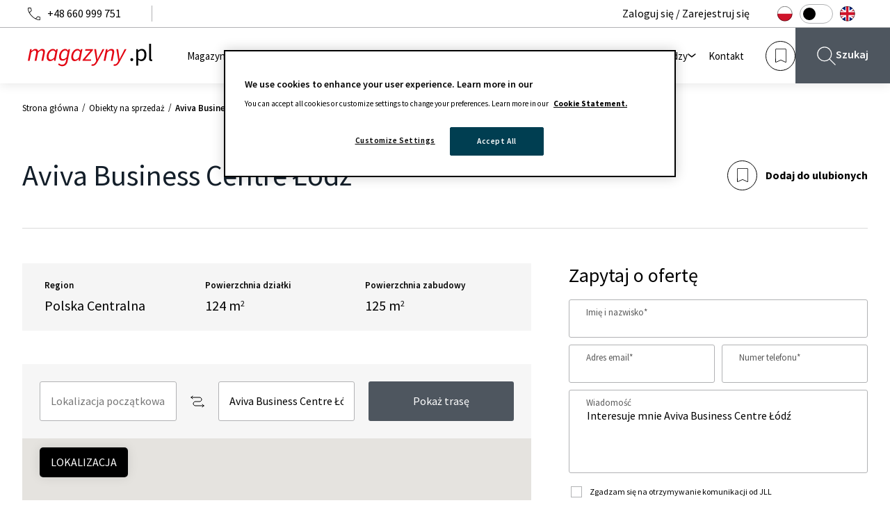

--- FILE ---
content_type: text/html; charset=UTF-8
request_url: https://magazyny.pl/obiekty-na-sprzedaz/bydgoszcz-nieruchomosc-produkcyjna
body_size: 33368
content:
<!DOCTYPE html><html lang="pl"><head><meta charSet="utf-8"/><meta name="viewport" content="width=device-width"/><title>Aviva Business Centre Łódź - obiekty na sprzedaż =&gt; magazyny.pl</title><meta name="description" content="Magazyny.pl: oferujemy obiekty na sprzedaż - Aviva Business Centre Łódź"/><meta property="og:title" content="Aviva Business Centre Łódź - obiekty na sprzedaż =&gt; magazyny.pl"/><meta property="og:description" content="Magazyny.pl: oferujemy obiekty na sprzedaż - Aviva Business Centre Łódź"/><meta property="og:type" content="website"/><meta name="twitter:title" content="Aviva Business Centre Łódź - obiekty na sprzedaż =&gt; magazyny.pl"/><meta name="twitter:description" content="Magazyny.pl: oferujemy obiekty na sprzedaż - Aviva Business Centre Łódź"/><meta name="twitter:card" content="summary"/><meta name="twitter:creator" content="InDigital"/><meta property="robots" content="index, follow"/><link rel="canonical" href="https://magazyny.pl/obiekty-na-sprzedaz/bydgoszcz-nieruchomosc-produkcyjna"/><link rel="shortcut icon" type="image/png" href="/favicon.png"/><meta name="next-head-count" content="14"/><link rel="preconnect" href="https://fonts.googleapis.com"/><link rel="preconnect" href="https://fonts.gstatic.com"/><meta name="google-site-verification" content="_IbftoqUmaEBEeALCZ7T9tLPIO4T7Ud6s-HBPfWqELY"/><meta name="google-site-verification" content="RRqOHYG2I3M0a9n8Pgjf8Ymah9KipR7E44bhmvtRSvQ"/><link rel="preconnect" href="https://fonts.gstatic.com" crossorigin /><script id="google-tag-manager" data-nscript="beforeInteractive">(function (w, d, s, l, i) { 
              w[l] = w[l] || [];
              w[l].push({ 'gtm.start': new Date().getTime(), event: 'gtm.js' });
              var f = d.getElementsByTagName(s)[0],
                j = d.createElement(s),
                dl = l != 'dataLayer' ? '&l=' + l : '';
              j.async = true;
              j.src = 'https://www.googletagmanager.com/gtm.js?id=' + i + dl;
              f.parentNode.insertBefore(j, f);
            })(window, document, 'script', 'dataLayer', 'GTM-T5692T85')</script><link rel="preload" href="/_next/static/css/ee809658bb5bca2b.css" as="style"/><link rel="stylesheet" href="/_next/static/css/ee809658bb5bca2b.css" data-n-g=""/><link rel="preload" href="/_next/static/css/18dff1d5eac711fc.css" as="style"/><link rel="stylesheet" href="/_next/static/css/18dff1d5eac711fc.css" data-n-p=""/><noscript data-n-css=""></noscript><script defer="" nomodule="" src="/_next/static/chunks/polyfills-c67a75d1b6f99dc8.js"></script><script src="/_next/static/chunks/webpack-3e99cf74a2a8ece0.js" defer=""></script><script src="/_next/static/chunks/framework-663f14bc8ac481eb.js" defer=""></script><script src="/_next/static/chunks/main-b68ac93a9e42d13e.js" defer=""></script><script src="/_next/static/chunks/pages/_app-56b49d8c8929c87a.js" defer=""></script><script src="/_next/static/chunks/7d0bf13e-35d96646e29161b1.js" defer=""></script><script src="/_next/static/chunks/1485-448c3cd46cdb606c.js" defer=""></script><script src="/_next/static/chunks/5675-ea90dc8c37403349.js" defer=""></script><script src="/_next/static/chunks/47-d2c2007a8ad57d2b.js" defer=""></script><script src="/_next/static/chunks/4366-eecade5abb180d30.js" defer=""></script><script src="/_next/static/chunks/6590-8b610db300e4f675.js" defer=""></script><script src="/_next/static/chunks/7905-712f72e51bdfdd0c.js" defer=""></script><script src="/_next/static/chunks/2096-96b5655d0928b03a.js" defer=""></script><script src="/_next/static/chunks/2613-2bfc3d6f1f02bc46.js" defer=""></script><script src="/_next/static/chunks/458-9a8d82b25aad0581.js" defer=""></script><script src="/_next/static/chunks/pages/%5Boffertype%5D/%5Boffer%5D-b57afd4d4d3e9768.js" defer=""></script><script src="/_next/static/ut_upHg-g_lDKNTuG3t9a/_buildManifest.js" defer=""></script><script src="/_next/static/ut_upHg-g_lDKNTuG3t9a/_ssgManifest.js" defer=""></script><style data-styled="" data-styled-version="5.3.11">html{-ms-text-size-adjust:100%;-webkit-text-size-adjust:100%;font:112.5%/1.45em georgia,serif,sans-serif;box-sizing:border-box;overflow-y:auto;}/*!sc*/
body{margin:0;-webkit-font-smoothing:antialiased;-moz-osx-font-smoothing:grayscale;color:hsla(0,0%,0%,1);font-family:georgia,serif;font-weight:normal;word-wrap:break-word;font-kerning:normal;-moz-font-feature-settings:'kern','liga','clig','calt';-ms-font-feature-settings:'kern','liga','clig','calt';-webkit-font-feature-settings:'kern','liga','clig','calt';font-feature-settings:'kern','liga','clig','calt';font-family:-apple-system,BlinkMacSystemFont,Segoe UI,Roboto,Oxygen,Ubuntu,Cantarell,Fira Sans,Droid Sans,Helvetica Neue,sans-serif;}/*!sc*/
article,aside,details,figcaption,figure,footer,header,main,menu,nav,section,summary{display:block;}/*!sc*/
audio,canvas,progress,video{display:inline-block;}/*!sc*/
audio:not([controls]){display:none;height:0;}/*!sc*/
progress{vertical-align:baseline;}/*!sc*/
[hidden],template{display:none;}/*!sc*/
a{background-color:transparent;-webkit-text-decoration:none;text-decoration:none;color:inherit;-webkit-text-decoration-skip:objects;}/*!sc*/
a:active,a:hover{outline-width:0;}/*!sc*/
abbr[title]{border-bottom:1px dotted hsla(0,0%,0%,0.5);cursor:help;-webkit-text-decoration:none;text-decoration:none;}/*!sc*/
b,strong{font-weight:inherit;font-weight:bolder;}/*!sc*/
dfn{font-style:italic;}/*!sc*/
h1{margin-left:0;margin-right:0;margin-top:0;padding-bottom:0;padding-left:0;padding-right:0;padding-top:0;margin-bottom:1.45rem;color:inherit;font-weight:bold;text-rendering:optimizeLegibility;font-size:2.25rem;line-height:1.1;}/*!sc*/
mark{background-color:#ff0;color:#000;}/*!sc*/
small{font-size:80%;}/*!sc*/
sub,sup{font-size:60%;line-height:0;position:relative;vertical-align:baseline;}/*!sc*/
sub{bottom:-0.25em;}/*!sc*/
sup{top:-0.5em;}/*!sc*/
img{border-style:none;max-width:100%;margin-left:0;margin-right:0;margin-top:0;padding-bottom:0;padding-left:0;padding-right:0;padding-top:0;margin-bottom:0;}/*!sc*/
svg:not(:root){overflow:hidden;}/*!sc*/
code,kbd,pre,samp{font-family:monospace;font-size:1em;}/*!sc*/
figure{margin-left:0;margin-right:0;margin-top:0;padding-bottom:0;padding-left:0;padding-right:0;padding-top:0;margin-bottom:1.45rem;}/*!sc*/
hr{box-sizing:content-box;overflow:visible;margin-left:0;margin-right:0;margin-top:0;padding-bottom:0;padding-left:0;padding-right:0;padding-top:0;margin-bottom:calc(1.45rem - 1px);background:hsla(0,0%,0%,0.2);border:none;height:1px;}/*!sc*/
button,input,optgroup,select,textarea{font:inherit;margin:0;}/*!sc*/
optgroup{font-weight:700;}/*!sc*/
button,input{overflow:visible;}/*!sc*/
button,select{text-transform:none;}/*!sc*/
[type='reset'],[type='submit'],button,html [type='button']{-webkit-appearance:button;}/*!sc*/
[type='button']::-moz-focus-inner,[type='reset']::-moz-focus-inner,[type='submit']::-moz-focus-inner,button::-moz-focus-inner{border-style:none;padding:0;}/*!sc*/
[type='button']:-moz-focusring,[type='reset']:-moz-focusring,[type='submit']:-moz-focusring,button:-moz-focusring{outline:1px dotted ButtonText;}/*!sc*/
fieldset{border:1px solid silver;padding:0.35em 0.625em 0.75em;margin-left:0;margin-right:0;margin-top:0;padding-bottom:0;padding-left:0;padding-right:0;padding-top:0;margin-bottom:1.45rem;}/*!sc*/
legend{box-sizing:border-box;color:inherit;display:table;max-width:100%;padding:0;white-space:normal;}/*!sc*/
textarea{overflow:auto;}/*!sc*/
[type='checkbox'],[type='radio']{box-sizing:border-box;padding:0;}/*!sc*/
[type='number']::-webkit-inner-spin-button,[type='number']::-webkit-outer-spin-button{height:auto;}/*!sc*/
[type='search']{-webkit-appearance:textfield;outline-offset:-2px;}/*!sc*/
[type='search']::-webkit-search-cancel-button,[type='search']::-webkit-search-decoration{-webkit-appearance:none;}/*!sc*/
::-webkit-input-placeholder{color:inherit;opacity:0.54;}/*!sc*/
::-webkit-file-upload-button{-webkit-appearance:button;font:inherit;}/*!sc*/
*{box-sizing:inherit;}/*!sc*/
*:before{box-sizing:inherit;}/*!sc*/
*:after{box-sizing:inherit;}/*!sc*/
h2{margin-left:0;margin-right:0;margin-top:0;padding-bottom:0;padding-left:0;padding-right:0;padding-top:0;margin-bottom:1.45rem;color:inherit;font-weight:bold;text-rendering:optimizeLegibility;font-size:1.62671rem;line-height:1.1;}/*!sc*/
h3{margin-left:0;margin-right:0;margin-top:0;padding-bottom:0;padding-left:0;padding-right:0;padding-top:0;margin-bottom:1.45rem;color:inherit;font-weight:bold;text-rendering:optimizeLegibility;font-size:1.38316rem;line-height:1.1;}/*!sc*/
h4{margin-left:0;margin-right:0;margin-top:0;padding-bottom:0;padding-left:0;padding-right:0;padding-top:0;margin-bottom:1.45rem;color:inherit;font-weight:bold;text-rendering:optimizeLegibility;font-size:1rem;line-height:1.1;}/*!sc*/
h5{margin-left:0;margin-right:0;margin-top:0;padding-bottom:0;padding-left:0;padding-right:0;padding-top:0;margin-bottom:1.45rem;color:inherit;font-weight:bold;text-rendering:optimizeLegibility;font-size:0.85028rem;line-height:1.1;}/*!sc*/
h6{margin-left:0;margin-right:0;margin-top:0;padding-bottom:0;padding-left:0;padding-right:0;padding-top:0;margin-bottom:1.45rem;color:inherit;font-weight:bold;text-rendering:optimizeLegibility;font-size:0.78405rem;line-height:1.1;}/*!sc*/
hgroup{margin-left:0;margin-right:0;margin-top:0;padding-bottom:0;padding-left:0;padding-right:0;padding-top:0;margin-bottom:1.45rem;}/*!sc*/
ul{margin-left:1.45rem;margin-right:0;margin-top:0;padding-bottom:0;padding-left:0;padding-right:0;padding-top:0;margin-bottom:1.45rem;list-style-position:outside;list-style-image:none;}/*!sc*/
ol{margin-left:1.45rem;margin-right:0;margin-top:0;padding-bottom:0;padding-left:0;padding-right:0;padding-top:0;margin-bottom:1.45rem;list-style-position:outside;list-style-image:none;}/*!sc*/
dl{margin-left:0;margin-right:0;margin-top:0;padding-bottom:0;padding-left:0;padding-right:0;padding-top:0;margin-bottom:1.45rem;}/*!sc*/
dd{margin-left:0;margin-right:0;margin-top:0;padding-bottom:0;padding-left:0;padding-right:0;padding-top:0;margin-bottom:1.45rem;}/*!sc*/
p{margin-left:0;margin-right:0;margin-top:0;padding-bottom:0;padding-left:0;padding-right:0;padding-top:0;margin-bottom:0;}/*!sc*/
pre{margin-left:0;margin-right:0;margin-top:0;margin-bottom:1.45rem;font-size:0.85rem;line-height:1.42;background:hsla(0,0%,0%,0.04);border-radius:3px;overflow:auto;word-wrap:normal;padding:1.45rem;}/*!sc*/
table{margin-left:0;margin-right:0;margin-top:0;padding-bottom:0;padding-left:0;padding-right:0;padding-top:0;margin-bottom:1.45rem;font-size:1rem;line-height:1.45rem;border-collapse:collapse;width:100%;}/*!sc*/
blockquote{margin-left:1.45rem;margin-right:1.45rem;margin-top:0;padding-bottom:0;padding-left:0;padding-right:0;padding-top:0;margin-bottom:1.45rem;}/*!sc*/
form{margin-left:0;margin-right:0;margin-top:0;padding-bottom:0;padding-left:0;padding-right:0;padding-top:0;margin-bottom:1.45rem;}/*!sc*/
noscript{margin-left:0;margin-right:0;margin-top:0;padding-bottom:0;padding-left:0;padding-right:0;padding-top:0;margin-bottom:1.45rem;}/*!sc*/
iframe{margin-left:0;margin-right:0;margin-top:0;padding-bottom:0;padding-left:0;padding-right:0;padding-top:0;margin-bottom:1.45rem;}/*!sc*/
address{margin-left:0;margin-right:0;margin-top:0;padding-bottom:0;padding-left:0;padding-right:0;padding-top:0;margin-bottom:1.45rem;}/*!sc*/
b{font-weight:bold;}/*!sc*/
strong{font-weight:bold;}/*!sc*/
dt{font-weight:bold;}/*!sc*/
th{font-weight:bold;}/*!sc*/
li{margin-bottom:calc(1.45rem / 2);}/*!sc*/
ol li{padding-left:0;}/*!sc*/
ul li{padding-left:0;}/*!sc*/
li > ol{margin-left:1.45rem;margin-bottom:calc(1.45rem / 2);margin-top:calc(1.45rem / 2);}/*!sc*/
li > ul{margin-left:1.45rem;margin-bottom:calc(1.45rem / 2);margin-top:calc(1.45rem / 2);}/*!sc*/
blockquote *:last-child{margin-bottom:0;}/*!sc*/
li *:last-child{margin-bottom:0;}/*!sc*/
p *:last-child{margin-bottom:0;}/*!sc*/
li > p{margin-bottom:calc(1.45rem / 2);}/*!sc*/
code{font-size:0.85rem;line-height:1.45rem;}/*!sc*/
kbd{font-size:0.85rem;line-height:1.45rem;}/*!sc*/
samp{font-size:0.85rem;line-height:1.45rem;}/*!sc*/
abbr{border-bottom:1px dotted hsla(0,0%,0%,0.5);cursor:help;}/*!sc*/
acronym{border-bottom:1px dotted hsla(0,0%,0%,0.5);cursor:help;}/*!sc*/
thead{text-align:left;}/*!sc*/
td,th{text-align:left;border-bottom:1px solid hsla(0,0%,0%,0.12);font-feature-settings:'tnum';-moz-font-feature-settings:'tnum';-ms-font-feature-settings:'tnum';-webkit-font-feature-settings:'tnum';padding-left:0.96667rem;padding-right:0.96667rem;padding-top:0.725rem;padding-bottom:calc(0.725rem - 1px);}/*!sc*/
tt,code{background-color:hsla(0,0%,0%,0.04);border-radius:3px;font-family:'SFMono-Regular',Consolas,'Roboto Mono','Droid Sans Mono','Liberation Mono',Menlo,Courier,monospace;padding:0;padding-top:0.2em;padding-bottom:0.2em;}/*!sc*/
pre code{background:none;line-height:1.42;}/*!sc*/
code:before,code:after,tt:before,tt:after{-webkit-letter-spacing:-0.2em;-moz-letter-spacing:-0.2em;-ms-letter-spacing:-0.2em;letter-spacing:-0.2em;content:' ';}/*!sc*/
pre code:before,pre code:after,pre tt:before,pre tt:after{content:'';}/*!sc*/
@media only screen and (max-width:480px){html{font-size:100%;}}/*!sc*/
*{box-sizing:border-box;outline-color:#4E565F;}/*!sc*/
html{font-size:16px;}/*!sc*/
body{font-family:'Source Sans Pro',--apple-system,BlinkMacSystemFont,'Segoe UI',Roboto,Oxygen,Ubuntu,Cantarell,'Open Sans','Helvetica Neue',sans-serif;-webkit-font-smoothing:antialiased;-moz-osx-font-smoothing:grayscale;}/*!sc*/
button{outline:none !important;font-family:inherit;}/*!sc*/
h1,h2,h3,h4,h5,h6,p{line-height:1.26;font-weight:normal;}/*!sc*/
data-styled.g1[id="sc-global-hUJKlX1"]{content:"sc-global-hUJKlX1,"}/*!sc*/
.fwuMJv{position:absolute;top:100%;left:0;display:-webkit-box;display:-webkit-flex;display:-ms-flexbox;display:flex;-webkit-flex-direction:column;-ms-flex-direction:column;flex-direction:column;gap:10px;background-color:#FFFFFF;padding:40px 20px 20px 20px;box-shadow:0px 20px 20px rgb(0 0 0 / 10%);border-radius:3px;white-space:nowrap;-webkit-transition:0.3s;transition:0.3s;opacity:0;visibility:hidden;z-index:1;width:-webkit-fit-content;width:-moz-fit-content;width:fit-content;-webkit-transform:translateX(-20px);-ms-transform:translateX(-20px);transform:translateX(-20px);}/*!sc*/
.fwuMJv:hover{opacity:1;visibility:visible;}/*!sc*/
data-styled.g2[id="dropdown__DropdownChildren-sc-ns2kmw-0"]{content:"fwuMJv,"}/*!sc*/
.hmzMCv{position:relative;display:-webkit-box;display:-webkit-flex;display:-ms-flexbox;display:flex;-webkit-flex-direction:column;-ms-flex-direction:column;flex-direction:column;-webkit-box-pack:center;-webkit-justify-content:center;-ms-flex-pack:center;justify-content:center;}/*!sc*/
.hmzMCv:hover > .dropdown__DropdownChildren-sc-ns2kmw-0{opacity:1;visibility:visible;}/*!sc*/
data-styled.g4[id="dropdown__DropdownWrapper-sc-ns2kmw-2"]{content:"hmzMCv,"}/*!sc*/
.cjThxj{margin-left:20px;}/*!sc*/
.cjThxj svg{-webkit-transition:0.2s;transition:0.2s;opacity:0;width:15px;}/*!sc*/
data-styled.g5[id="dropdown__IconWrapper-sc-ns2kmw-3"]{content:"cjThxj,"}/*!sc*/
.kScFXi{display:-webkit-box;display:-webkit-flex;display:-ms-flexbox;display:flex;-webkit-align-items:center;-webkit-box-align:center;-ms-flex-align:center;align-items:center;gap:8px;font-weight:400;cursor:pointer;}/*!sc*/
.kScFXi > *{-webkit-flex-shrink:0;-ms-flex-negative:0;flex-shrink:0;}/*!sc*/
data-styled.g6[id="dropdown__StyledHeadLinkText-sc-ns2kmw-4"]{content:"kScFXi,"}/*!sc*/
.iLxwhs{display:-webkit-box;display:-webkit-flex;display:-ms-flexbox;display:flex;-webkit-box-pack:justify;-webkit-justify-content:space-between;-ms-flex-pack:justify;justify-content:space-between;font-weight:400;cursor:pointer;}/*!sc*/
.iLxwhs:hover svg{opacity:1;}/*!sc*/
data-styled.g7[id="dropdown__StyledDropdownLinkText-sc-ns2kmw-5"]{content:"iLxwhs,"}/*!sc*/
.cZHwuM{position:absolute;top:calc(100% + 12px);left:0;display:-webkit-box;display:-webkit-flex;display:-ms-flexbox;display:flex;-webkit-flex-direction:column;-ms-flex-direction:column;flex-direction:column;gap:10px;background-color:#FFFFFF;padding:24px 24px 24px 24px;box-shadow:0px 0px 16px 0px rgba(0,0,0,0.1);border-radius:3px;white-space:nowrap;-webkit-transition:0.3s;transition:0.3s;opacity:0;visibility:hidden;z-index:1;width:-webkit-fit-content;width:-moz-fit-content;width:fit-content;}/*!sc*/
.cZHwuM:hover{opacity:1;visibility:visible;}/*!sc*/
.cZHwuM:before{content:'';position:absolute;top:0;left:0;width:186px;height:12px;-webkit-transform:translateY(-100%);-ms-transform:translateY(-100%);transform:translateY(-100%);}/*!sc*/
data-styled.g8[id="regions-dropdown__DropdownChildren-sc-1a8opgo-0"]{content:"cZHwuM,"}/*!sc*/
.iSRvDr{position:relative;display:-webkit-box;display:-webkit-flex;display:-ms-flexbox;display:flex;-webkit-flex-direction:column;-ms-flex-direction:column;flex-direction:column;-webkit-box-pack:center;-webkit-justify-content:center;-ms-flex-pack:center;justify-content:center;}/*!sc*/
.iSRvDr:hover > .regions-dropdown__DropdownChildren-sc-1a8opgo-0{opacity:1;visibility:visible;}/*!sc*/
data-styled.g10[id="regions-dropdown__DropdownWrapper-sc-1a8opgo-2"]{content:"iSRvDr,"}/*!sc*/
.iGWstV{display:-webkit-box;display:-webkit-flex;display:-ms-flexbox;display:flex;-webkit-align-items:center;-webkit-box-align:center;-ms-flex-align:center;align-items:center;gap:8px;font-weight:400;cursor:pointer;}/*!sc*/
.iGWstV > *{-webkit-flex-shrink:0;-ms-flex-negative:0;flex-shrink:0;}/*!sc*/
data-styled.g12[id="regions-dropdown__StyledHeadLinkText-sc-1a8opgo-4"]{content:"iGWstV,"}/*!sc*/
.ijmAQM{font-size:18px;font-weight:600;margin-bottom:24px;}/*!sc*/
@media (max-width:991px){.ijmAQM{display:none;}}/*!sc*/
data-styled.g13[id="regions-dropdown__Heading-sc-1a8opgo-5"]{content:"ijmAQM,"}/*!sc*/
.bqedED{display:grid;grid-template-columns:repeat(4,1fr);grid-template-rows:repeat(4,1fr);-webkit-column-gap:32px;column-gap:32px;row-gap:16px;grid-auto-flow:column;}/*!sc*/
data-styled.g14[id="regions-dropdown__RegionsWrapper-sc-1a8opgo-6"]{content:"bqedED,"}/*!sc*/
.dlqFyl{margin-left:auto;margin-right:auto;padding-left:32px;padding-right:32px;width:100%;max-width:calc(1360px + (20px * 2));}/*!sc*/
@media (max-width:768px){.dlqFyl{padding-left:20px;padding-right:20px;}}/*!sc*/
@media (max-width:1358px){.dlqFyl{max-width:calc(1360px + (20px * 2));}}/*!sc*/
data-styled.g57[id="container__Container-sc-1iopzuy-0"]{content:"dlqFyl,"}/*!sc*/
.dzgUDp{background-color:#000000;padding:48px 0;}/*!sc*/
.dzgUDp p,.dzgUDp a{color:#FFFFFF;}/*!sc*/
@media (max-width:991px){.dzgUDp{padding:65px 0 45px 0;}}/*!sc*/
data-styled.g58[id="main-footer__Wrapper-sc-8b6u7a-0"]{content:"dzgUDp,"}/*!sc*/
.dDYRsL{display:-webkit-box;display:-webkit-flex;display:-ms-flexbox;display:flex;-webkit-box-pack:justify;-webkit-justify-content:space-between;-ms-flex-pack:justify;justify-content:space-between;}/*!sc*/
@media (max-width:991px){.dDYRsL{-webkit-flex-direction:column;-ms-flex-direction:column;flex-direction:column;}}/*!sc*/
data-styled.g59[id="main-footer__InnerWrapper-sc-8b6u7a-1"]{content:"dDYRsL,"}/*!sc*/
.hEuBDL{padding-right:95px;}/*!sc*/
data-styled.g60[id="main-footer__Contact-sc-8b6u7a-2"]{content:"hEuBDL,"}/*!sc*/
.eeLlYo{display:-webkit-box;display:-webkit-flex;display:-ms-flexbox;display:flex;-webkit-align-items:center;-webkit-box-align:center;-ms-flex-align:center;align-items:center;margin-bottom:20px;gap:16px;}/*!sc*/
.eeLlYo svg{-webkit-flex-shrink:0;-ms-flex-negative:0;flex-shrink:0;}/*!sc*/
@media (max-width:991px){.eeLlYo{font-size:22px;}}/*!sc*/
data-styled.g61[id="main-footer__PhoneWrapper-sc-8b6u7a-3"]{content:"eeLlYo,"}/*!sc*/
.ljTgvr{display:-webkit-box;display:-webkit-flex;display:-ms-flexbox;display:flex;-webkit-align-items:center;-webkit-box-align:center;-ms-flex-align:center;align-items:center;margin-bottom:35px;gap:16px;}/*!sc*/
.ljTgvr svg{-webkit-flex-shrink:0;-ms-flex-negative:0;flex-shrink:0;}/*!sc*/
@media (max-width:991px){.ljTgvr{font-size:22px;}}/*!sc*/
data-styled.g62[id="main-footer__EmailWrapper-sc-8b6u7a-4"]{content:"ljTgvr,"}/*!sc*/
.iDfqfy{border:1px solid #FFFFFF;background-color:#000000;color:#FFFFFF;border-radius:3px;padding:15px 47px;cursor:pointer;-webkit-transition:0.2s;transition:0.2s;}/*!sc*/
@media (max-width:991px){.iDfqfy{height:50px;display:-webkit-box;display:-webkit-flex;display:-ms-flexbox;display:flex;-webkit-align-items:center;-webkit-box-align:center;-ms-flex-align:center;align-items:center;}}/*!sc*/
.iDfqfy:hover{background-color:#FFFFFF;color:#000000;}/*!sc*/
data-styled.g63[id="main-footer__ContactButton-sc-8b6u7a-5"]{content:"iDfqfy,"}/*!sc*/
.ldtrVP{display:grid;-webkit-flex-direction:column;-ms-flex-direction:column;flex-direction:column;-webkit-align-content:start;-ms-flex-line-pack:start;align-content:start;gap:10px;padding-left:81px;border-left:1px solid #B1B2B4;}/*!sc*/
.ldtrVP a{font-weight:300;}/*!sc*/
@media (max-width:991px){.ldtrVP{border-left:none;padding-left:0;border-top:1px solid #B1B2B4;padding-top:34px;margin-top:60px !important;}}/*!sc*/
@media (max-width:991px){.ldtrVP{margin-top:45px;}}/*!sc*/
.gnDJCd{display:grid;-webkit-flex-direction:column;-ms-flex-direction:column;flex-direction:column;-webkit-align-content:start;-ms-flex-line-pack:start;align-content:start;gap:10px;}/*!sc*/
.gnDJCd a{font-weight:300;}/*!sc*/
@media (max-width:991px){.gnDJCd{margin-top:45px;}}/*!sc*/
data-styled.g64[id="main-footer__Column-sc-8b6u7a-6"]{content:"ldtrVP,gnDJCd,"}/*!sc*/
.bRbdum{margin-bottom:10px;}/*!sc*/
data-styled.g65[id="main-footer__Text-sc-8b6u7a-7"]{content:"bRbdum,"}/*!sc*/
.iEzNAr{margin-top:40px;}/*!sc*/
data-styled.g66[id="main-footer__Address-sc-8b6u7a-8"]{content:"iEzNAr,"}/*!sc*/
.flemrt{margin-top:40px;display:-webkit-box;display:-webkit-flex;display:-ms-flexbox;display:flex;-webkit-align-items:center;-webkit-box-align:center;-ms-flex-align:center;align-items:center;}/*!sc*/
.flemrt a{cursor:pointer;}/*!sc*/
.main-footer__Socials-sc-8b6u7a-9 a:not(.main-footer__Socials-sc-8b6u7a-9 a:last-child){margin-right:30px;}/*!sc*/
data-styled.g67[id="main-footer__Socials-sc-8b6u7a-9"]{content:"flemrt,"}/*!sc*/
.CBwql{display:block;font-weight:400;line-height:initial;font-size:2.625rem;text-align:left;text-transform:initial;-webkit-text-decoration:none;text-decoration:none;color:#131E29;margin-bottom:0;margin-top:0;}/*!sc*/
@media (max-width:1599px){.CBwql{font-size:2.625rem;}}/*!sc*/
@media (max-width:991px){.CBwql{font-size:2.625rem;}}/*!sc*/
.CBwql em{font-weight:300;font-style:normal;}/*!sc*/
data-styled.g68[id="typography__Heading-sc-yillc1-0"]{content:"CBwql,"}/*!sc*/
.hQeyuN{display:block;line-height:1.4;font-weight:400;text-transform:initial;font-size:0.8125rem;text-align:left;-webkit-text-decoration:none;text-decoration:none;color:#000000;margin-bottom:0;margin-top:0;-webkit-transition:color 150ms ease;transition:color 150ms ease;}/*!sc*/
.hQeyuN a{color:inherit;}/*!sc*/
.jRGBGf{display:block;line-height:1.4;font-weight:600;text-transform:initial;font-size:0.8125rem;text-align:left;-webkit-text-decoration:none;text-decoration:none;color:#000000;margin-bottom:0;margin-top:0;-webkit-transition:color 150ms ease;transition:color 150ms ease;}/*!sc*/
.jRGBGf a{color:inherit;}/*!sc*/
.cpJXmw{display:block;line-height:1.4;font-weight:400;text-transform:initial;font-size:1rem;text-align:left;-webkit-text-decoration:none;text-decoration:none;color:#000000;margin-bottom:0;margin-top:0;-webkit-transition:color 150ms ease;transition:color 150ms ease;}/*!sc*/
.cpJXmw a{color:inherit;}/*!sc*/
data-styled.g69[id="typography__Text-sc-yillc1-1"]{content:"hQeyuN,jRGBGf,cpJXmw,"}/*!sc*/
.ghOShF{background-color:#000000;border-top:1px solid #B1B2B4;}/*!sc*/
data-styled.g70[id="bottom-footer__Wrapper-sc-1ctgaag-0"]{content:"ghOShF,"}/*!sc*/
.dkpQQj{height:86px;position:relative;display:-webkit-box;display:-webkit-flex;display:-ms-flexbox;display:flex;-webkit-box-pack:justify;-webkit-justify-content:space-between;-ms-flex-pack:justify;justify-content:space-between;-webkit-align-items:center;-webkit-box-align:center;-ms-flex-align:center;align-items:center;}/*!sc*/
.dkpQQj p,.dkpQQj a{color:#FFFFFF;}/*!sc*/
@media (max-width:991px){.dkpQQj{height:auto;}}/*!sc*/
data-styled.g71[id="bottom-footer__InnerWrapper-sc-1ctgaag-1"]{content:"dkpQQj,"}/*!sc*/
.feHwYU{width:100%;display:-webkit-box;display:-webkit-flex;display:-ms-flexbox;display:flex;}/*!sc*/
.feHwYU p:first-child{margin-right:50px;}/*!sc*/
.feHwYU .cookies-policy-link{margin-left:auto;}/*!sc*/
@media (max-width:991px){.feHwYU{-webkit-flex-direction:column;-ms-flex-direction:column;flex-direction:column;padding:25px 0;}.feHwYU p:first-child{margin-right:0;-webkit-order:4;-ms-flex-order:4;order:4;}.feHwYU a:nth-child(2){-webkit-order:2;-ms-flex-order:2;order:2;margin-bottom:12px;}.feHwYU a:nth-child(3){-webkit-order:3;-ms-flex-order:3;order:3;margin-left:0;margin-bottom:12px;}}/*!sc*/
data-styled.g72[id="bottom-footer__ContentWrapper-sc-1ctgaag-2"]{content:"feHwYU,"}/*!sc*/
.eyPmMU{position:absolute;left:50%;top:50%;-webkit-transform:translate(-50%,-50%);-ms-transform:translate(-50%,-50%);transform:translate(-50%,-50%);}/*!sc*/
@media (max-width:991px){.eyPmMU{position:static;-webkit-transform:none;-ms-transform:none;transform:none;-webkit-order:1;-ms-flex-order:1;order:1;margin-bottom:22px;}}/*!sc*/
data-styled.g73[id="bottom-footer__LogotypeWrapper-sc-1ctgaag-3"]{content:"eyPmMU,"}/*!sc*/
.KOIkC{position:relative;width:100%;overflow:hidden;pointer-events:all;}/*!sc*/
data-styled.g74[id="input__InputItem-sc-1kw1siz-0"]{content:"KOIkC,"}/*!sc*/
.OlJIx{position:absolute;top:7px;left:25px;color:#585858;pointer-events:none;white-space:nowrap;-webkit-transition:opacity 0.2s,color 0.2s;transition:opacity 0.2s,color 0.2s;font-size:13px;}/*!sc*/
data-styled.g75[id="input__Label-sc-1kw1siz-1"]{content:"OlJIx,"}/*!sc*/
.hVeAvT{width:100%;padding:25px 25px 7px;height:55px;background:transparent;border:1px solid #B1B2B4;border-radius:3px;-webkit-transition:0.3s;transition:0.3s;resize:none;outline:0;}/*!sc*/
.hVeAvT:focus{border-color:#4E565F;}/*!sc*/
.hVeAvT:placeholder-shown + .input__Label-sc-1kw1siz-1{opacity:1;visibility:visible;}/*!sc*/
.kLIBGY{width:100%;padding:25px 25px 7px;height:120px;background:transparent;border:1px solid #B1B2B4;border-radius:3px;-webkit-transition:0.3s;transition:0.3s;resize:none;outline:0;}/*!sc*/
.kLIBGY:focus{border-color:#4E565F;}/*!sc*/
.kLIBGY:placeholder-shown + .input__Label-sc-1kw1siz-1{opacity:1;visibility:visible;}/*!sc*/
data-styled.g76[id="input__StyledInput-sc-1kw1siz-2"]{content:"hVeAvT,kLIBGY,"}/*!sc*/
.cErtLn{display:-webkit-box;display:-webkit-flex;display:-ms-flexbox;display:flex;-webkit-align-items:center;-webkit-box-align:center;-ms-flex-align:center;align-items:center;position:relative;margin:0 0 0.5rem;font-size:13px;line-height:1.3;padding:3px 0 0 30px;cursor:pointer;}/*!sc*/
data-styled.g77[id="checkbox__Label-sc-9w68ng-0"]{content:"cErtLn,"}/*!sc*/
.cLNsx{overflow:hidden;text-overflow:ellipsis;display:-webkit-box;word-break:break-all;-webkit-line-clamp:1;-webkit-box-orient:vertical;color:#000000;margin:0;}/*!sc*/
.cLNsx a{-webkit-text-decoration:underline;text-decoration:underline;}/*!sc*/
data-styled.g78[id="checkbox__LabelText-sc-9w68ng-1"]{content:"cLNsx,"}/*!sc*/
.iCNdfp{position:absolute;top:3px;left:3px;height:16px;width:16px;background:transparent;border:1px solid;-webkit-transition:0.2s;transition:0.2s;border-color:#B1B2B4;}/*!sc*/
data-styled.g80[id="checkbox__Checkmark-sc-9w68ng-3"]{content:"iCNdfp,"}/*!sc*/
.bUBYvm{position:absolute;opacity:0;-webkit-transition:0.2s;transition:0.2s;left:1px;top:0px;width:10px;height:10px;}/*!sc*/
data-styled.g81[id="checkbox__CheckIconWrapper-sc-9w68ng-4"]{content:"bUBYvm,"}/*!sc*/
.dJjbBM{position:absolute;opacity:0;cursor:pointer;height:0;width:0;}/*!sc*/
.dJjbBM:checked ~ .checkbox__Checkmark-sc-9w68ng-3{border-color:#000000;}/*!sc*/
.dJjbBM:checked ~ .checkbox__Checkmark-sc-9w68ng-3 .checkbox__CheckIconWrapper-sc-9w68ng-4{opacity:1;}/*!sc*/
data-styled.g82[id="checkbox__Checkbox-sc-9w68ng-5"]{content:"dJjbBM,"}/*!sc*/
.ixBcLt{position:relative;padding:18px 60px;border:none;background-color:#000000;color:#FFFFFF;border:1px solid #000000;border-radius:3px;justify-self:center;cursor:pointer;-webkit-transition:0.2s;transition:0.2s;}/*!sc*/
@media (min-width:992px){.ixBcLt:hover{background-color:#FFFFFF;color:#000000;}}/*!sc*/
@media (max-width:991px){.ixBcLt{width:100%;height:50px;padding:0;}}/*!sc*/
data-styled.g83[id="submit__StyledButton-sc-1ck0fol-0"]{content:"ixBcLt,"}/*!sc*/
.fXTxtM{display:-webkit-box;display:-webkit-flex;display:-ms-flexbox;display:flex;-webkit-align-items:center;-webkit-box-align:center;-ms-flex-align:center;align-items:center;position:relative;margin:10px 0 0.5rem;font-size:13px;line-height:1.3;cursor:pointer;}/*!sc*/
data-styled.g85[id="privacy-notice__Wrapper-sc-y2ib8l-0"]{content:"fXTxtM,"}/*!sc*/
.elMjho{overflow:hidden;text-overflow:ellipsis;display:-webkit-box;word-break:break-all;-webkit-line-clamp:2;-webkit-box-orient:vertical;color:#000000;margin:0;}/*!sc*/
.elMjho a{-webkit-text-decoration:underline;text-decoration:underline;}/*!sc*/
data-styled.g86[id="privacy-notice__PrivacyNoticeText-sc-y2ib8l-1"]{content:"elMjho,"}/*!sc*/
.eEoydV{background:transparent;border:none;color:#000000;cursor:pointer;-webkit-align-self:flex-start;-ms-flex-item-align:start;align-self:flex-start;padding:0 0 0 10px;margin-left:auto;margin-top:16px;}/*!sc*/
data-styled.g87[id="privacy-notice__ExpandButton-sc-y2ib8l-2"]{content:"eEoydV,"}/*!sc*/
.dvcryH{display:-webkit-box;display:-webkit-flex;display:-ms-flexbox;display:flex;padding-top:27px;padding-bottom:11px;}/*!sc*/
@media (max-width:991px){.dvcryH{position:absolute;padding-top:0;top:135px;z-index:1;}}/*!sc*/
@media (min-width:992px){}/*!sc*/
data-styled.g119[id="breadcrumbs__StyledContainer-sc-tno5e9-0"]{content:"dvcryH,"}/*!sc*/
.cpDWZQ{padding:0 5px;font-size:13px;line-height:126%;}/*!sc*/
data-styled.g120[id="breadcrumbs__Separator-sc-tno5e9-1"]{content:"cpDWZQ,"}/*!sc*/
.cjXVnP{display:-webkit-box;display:-webkit-flex;display:-ms-flexbox;display:flex;}/*!sc*/
@media (max-width:575px){.cjXVnP{display:none;}.cjXVnP:nth-last-of-type(1){display:-webkit-box;display:-webkit-flex;display:-ms-flexbox;display:flex;}.cjXVnP:nth-last-of-type(2){display:-webkit-box;display:-webkit-flex;display:-ms-flexbox;display:flex;white-space:nowrap;}}/*!sc*/
data-styled.g121[id="breadcrumbs__CrumbWrapper-sc-tno5e9-2"]{content:"cjXVnP,"}/*!sc*/
.cBSESo{display:grid;gap:10px;margin-bottom:0;}/*!sc*/
@media (max-width:991px){.cBSESo button.submit{width:100%;height:50px;padding:0;}}/*!sc*/
data-styled.g174[id="popup__StyledForm-sc-1brnce3-0"]{content:"cBSESo,"}/*!sc*/
.dIzwgY{display:grid;gap:3px;}/*!sc*/
.dIzwgY p{font-size:12px;}/*!sc*/
data-styled.g175[id="popup__StyledTermsWrapper-sc-1brnce3-1"]{content:"dIzwgY,"}/*!sc*/
.sVUDo{display:grid;grid-template-columns:repeat(2,1fr);gap:10px;}/*!sc*/
@media (max-width:991px){.sVUDo{grid-template-columns:1fr;}}/*!sc*/
data-styled.g178[id="popup__FieldsWrapper-sc-1brnce3-4"]{content:"sVUDo,"}/*!sc*/
.ecWeVG{width:100%;height:1px;background-color:#B1B2B4;margin-bottom:5px;}/*!sc*/
data-styled.g179[id="popup__HorizontalLine-sc-1brnce3-5"]{content:"ecWeVG,"}/*!sc*/
.kRoPgA{display:-webkit-box;display:-webkit-flex;display:-ms-flexbox;display:flex;-webkit-box-pack:center;-webkit-justify-content:center;-ms-flex-pack:center;justify-content:center;-webkit-align-items:center;-webkit-box-align:center;-ms-flex-align:center;align-items:center;margin-left:30px;}/*!sc*/
data-styled.g186[id="language-switch__Switch-sc-ckpa08-0"]{content:"kRoPgA,"}/*!sc*/
.dnIHuh{display:-webkit-box;display:-webkit-flex;display:-ms-flexbox;display:flex;-webkit-box-pack:justify;-webkit-justify-content:space-between;-ms-flex-pack:justify;justify-content:space-between;-webkit-align-items:center;-webkit-box-align:center;-ms-flex-align:center;align-items:center;margin:0 10px;padding:0;background:transparent;border:none;cursor:pointer;}/*!sc*/
data-styled.g187[id="language-switch__SwitchButton-sc-ckpa08-1"]{content:"dnIHuh,"}/*!sc*/
.kdnJfu{display:-webkit-box;display:-webkit-flex;display:-ms-flexbox;display:flex;-webkit-box-pack:center;-webkit-justify-content:center;-ms-flex-pack:center;justify-content:center;-webkit-align-items:center;-webkit-box-align:center;-ms-flex-align:center;align-items:center;}/*!sc*/
data-styled.g188[id="language-switch__IconWrapper-sc-ckpa08-2"]{content:"kdnJfu,"}/*!sc*/
.jWsSHt{position:relative;display:-webkit-inline-box;display:-webkit-inline-flex;display:-ms-inline-flexbox;display:inline-flex;-webkit-align-items:center;-webkit-box-align:center;-ms-flex-align:center;align-items:center;width:48px;height:28px;padding:4px;border-radius:100px;background:#FFFFFF;border:1px solid #B1B2B4;cursor:pointer;}/*!sc*/
data-styled.g189[id="language-switch__ToggleWrapper-sc-ckpa08-3"]{content:"jWsSHt,"}/*!sc*/
.jxIhTJ{display:-webkit-box;display:-webkit-flex;display:-ms-flexbox;display:flex;-webkit-align-items:center;-webkit-box-align:center;-ms-flex-align:center;align-items:center;-webkit-box-pack:center;-webkit-justify-content:center;-ms-flex-pack:center;justify-content:center;width:18px;height:18px;max-height:100%;border-radius:50%;background:#000000;-webkit-transform:translate3d(0,0,0);-ms-transform:translate3d(0,0,0);transform:translate3d(0,0,0);-webkit-transition:-webkit-transform 150ms ease;-webkit-transition:transform 150ms ease;transition:transform 150ms ease;}/*!sc*/
data-styled.g190[id="language-switch__ToggleSwitch-sc-ckpa08-4"]{content:"jxIhTJ,"}/*!sc*/
.cKjDA{background:#FFFFFF;position:fixed;z-index:9;width:100%;-webkit-transition:0.2s;transition:0.2s;-webkit-transform:translate3d(0,0,0);-ms-transform:translate3d(0,0,0);transform:translate3d(0,0,0);box-shadow:0px 0px 16px rgb(0 0 0 / 12%);}/*!sc*/
@media (max-width:1199px){.cKjDA{display:none;}}/*!sc*/
@media (max-width:991px){.cKjDA{display:none;}}/*!sc*/
data-styled.g191[id="desktop__Wrapper-sc-o7mgfj-0"]{content:"cKjDA,"}/*!sc*/
.fCOlvz{padding-left:40px;display:-webkit-box;display:-webkit-flex;display:-ms-flexbox;display:flex;height:120px;}/*!sc*/
data-styled.g192[id="desktop__InnerWrapper-sc-o7mgfj-1"]{content:"fCOlvz,"}/*!sc*/
.gIGefz{-webkit-box-flex:1;-webkit-flex-grow:1;-ms-flex-positive:1;flex-grow:1;display:grid;}/*!sc*/
data-styled.g193[id="desktop__NavigationWrapper-sc-o7mgfj-2"]{content:"gIGefz,"}/*!sc*/
.kjAhXG svg{width:27px;height:27px;}/*!sc*/
data-styled.g194[id="desktop__IconWrapper-sc-o7mgfj-3"]{content:"kjAhXG,"}/*!sc*/
.hVopLu{border:none;background:#4E565F;color:#FFFFFF;cursor:pointer;font-weight:600;-webkit-align-self:stretch;-ms-flex-item-align:stretch;align-self:stretch;display:-webkit-box;display:-webkit-flex;display:-ms-flexbox;display:flex;-webkit-align-items:center;-webkit-box-align:center;-ms-flex-align:center;align-items:center;-webkit-box-pack:center;-webkit-justify-content:center;-ms-flex-pack:center;justify-content:center;}/*!sc*/
data-styled.g195[id="desktop__SearchBoxButton-sc-o7mgfj-4"]{content:"hVopLu,"}/*!sc*/
.fiPnTv{height:27px;display:-webkit-box;display:-webkit-flex;display:-ms-flexbox;display:flex;gap:10px;padding:0 25px;}/*!sc*/
data-styled.g196[id="desktop__SearchBoxButtonInnerWrapper-sc-o7mgfj-5"]{content:"fiPnTv,"}/*!sc*/
.fbyyXr{position:fixed;width:100%;top:0;left:0;z-index:10;height:40px;padding:0 40px;background-color:#FFFFFF;border-bottom:1px solid #B1B2B4;display:-webkit-box;display:-webkit-flex;display:-ms-flexbox;display:flex;-webkit-align-items:center;-webkit-box-align:center;-ms-flex-align:center;align-items:center;}/*!sc*/
@media (max-width:1199px){.fbyyXr{display:none;}}/*!sc*/
data-styled.g197[id="desktop__TopNav-sc-o7mgfj-6"]{content:"fbyyXr,"}/*!sc*/
.dxJVOK{display:-webkit-box;display:-webkit-flex;display:-ms-flexbox;display:flex;-webkit-align-items:center;-webkit-box-align:center;-ms-flex-align:center;align-items:center;-webkit-box-pack:justify;-webkit-justify-content:space-between;-ms-flex-pack:justify;justify-content:space-between;height:80px;margin-top:40px;}/*!sc*/
data-styled.g198[id="desktop__MainNav-sc-o7mgfj-7"]{content:"dxJVOK,"}/*!sc*/
.bYqBck{display:-webkit-box;display:-webkit-flex;display:-ms-flexbox;display:flex;-webkit-align-items:center;-webkit-box-align:center;-ms-flex-align:center;align-items:center;padding-right:44px;border-right:1px solid #B1B2B4;}/*!sc*/
.bYqBck svg{margin-right:9px;}/*!sc*/
data-styled.g199[id="desktop__PhoneWrapper-sc-o7mgfj-8"]{content:"bYqBck,"}/*!sc*/
.fCqcQZ{margin-left:auto;-webkit-transition:0.2s;transition:0.2s;}/*!sc*/
.fCqcQZ:hover{color:#E30613;}/*!sc*/
data-styled.g200[id="desktop__LoginWrapper-sc-o7mgfj-9"]{content:"fCqcQZ,"}/*!sc*/
.fVIfKY{cursor:pointer;-webkit-transform:translateY(2px);-ms-transform:translateY(2px);transform:translateY(2px);}/*!sc*/
data-styled.g201[id="desktop__LogoWrapper-sc-o7mgfj-10"]{content:"fVIfKY,"}/*!sc*/
.bsLGqE{-webkit-box-flex:1;-webkit-flex-grow:1;-ms-flex-positive:1;flex-grow:1;display:-webkit-box;display:-webkit-flex;display:-ms-flexbox;display:flex;-webkit-box-pack:justify;-webkit-justify-content:space-between;-ms-flex-pack:justify;justify-content:space-between;padding:0 31px 0 50px;gap:10px;max-width:1200px;}/*!sc*/
@media (max-width:1357px){.bsLGqE{display:-webkit-box;display:-webkit-flex;display:-ms-flexbox;display:flex;font-size:15px;}.bsLGqE a.hide-below-xxl{display:none;}}/*!sc*/
data-styled.g202[id="desktop__LinksWrapper-sc-o7mgfj-11"]{content:"bsLGqE,"}/*!sc*/
.fkkRcI{display:-webkit-box;display:-webkit-flex;display:-ms-flexbox;display:flex;-webkit-align-items:center;-webkit-box-align:center;-ms-flex-align:center;align-items:center;cursor:pointer;font-weight:400;}/*!sc*/
.fkkRcH{display:-webkit-box;display:-webkit-flex;display:-ms-flexbox;display:flex;-webkit-align-items:center;-webkit-box-align:center;-ms-flex-align:center;align-items:center;cursor:pointer;font-weight:700;}/*!sc*/
data-styled.g203[id="desktop__StyledLinkText-sc-o7mgfj-12"]{content:"fkkRcI,fkkRcH,"}/*!sc*/
.eUNShO{display:-webkit-box;display:-webkit-flex;display:-ms-flexbox;display:flex;-webkit-align-items:center;-webkit-box-align:center;-ms-flex-align:center;align-items:center;gap:34px;height:100%;}/*!sc*/
data-styled.g204[id="desktop__ButtonsWrapper-sc-o7mgfj-13"]{content:"eUNShO,"}/*!sc*/
.kPqxFB{position:absolute;top:50%;right:calc(100% + 10px);white-space:nowrap;background:#fff;padding:3px 5px;border-radius:3px;box-shadow:0 0 0 1px rgba(0,0,0,0.15);pointer-events:none;-webkit-transition:0.2s;transition:0.2s;-webkit-transform:translate(30px,-50%);-ms-transform:translate(30px,-50%);transform:translate(30px,-50%);-webkit-transform-origin:100% 50%;-ms-transform-origin:100% 50%;transform-origin:100% 50%;opacity:0;}/*!sc*/
@media (max-width:440px){.kPqxFB{white-space:initial;width:-webkit-max-content;width:-moz-max-content;width:max-content;max-width:70vw;}}/*!sc*/
data-styled.g205[id="desktop__FavouritesTooltip-sc-o7mgfj-14"]{content:"kPqxFB,"}/*!sc*/
.cWJsbN{font-size:14px;}/*!sc*/
data-styled.g206[id="desktop__FavouritesTooltipText-sc-o7mgfj-15"]{content:"cWJsbN,"}/*!sc*/
.dEUjiZ{position:relative;height:43px;width:43px;background:none;border:1px solid #000000;border-radius:50%;display:-webkit-box;display:-webkit-flex;display:-ms-flexbox;display:flex;-webkit-box-pack:center;-webkit-justify-content:center;-ms-flex-pack:center;justify-content:center;-webkit-align-items:center;-webkit-box-align:center;-ms-flex-align:center;align-items:center;cursor:pointer;-webkit-flex-shrink:0;-ms-flex-negative:0;flex-shrink:0;}/*!sc*/
.dEUjiZ:hover > .desktop__FavouritesTooltip-sc-o7mgfj-14{opacity:1;-webkit-transform:translate(15px,-50%);-ms-transform:translate(15px,-50%);transform:translate(15px,-50%);}/*!sc*/
data-styled.g207[id="desktop__FavouritesButton-sc-o7mgfj-16"]{content:"dEUjiZ,"}/*!sc*/
.eBNywQ{position:absolute;top:100%;left:0;background:rgba(255,255,255,0.9);height:95px;width:100%;visibility:hidden;opacity:0;-webkit-transition:0.2s;transition:0.2s;display:-webkit-box;display:-webkit-flex;display:-ms-flexbox;display:flex;-webkit-box-pack:center;-webkit-justify-content:center;-ms-flex-pack:center;justify-content:center;-webkit-align-items:center;-webkit-box-align:center;-ms-flex-align:center;align-items:center;}/*!sc*/
data-styled.g209[id="desktop__SearchBoxWrapper-sc-o7mgfj-18"]{content:"eBNywQ,"}/*!sc*/
.doeXfb{display:-webkit-box;display:-webkit-flex;display:-ms-flexbox;display:flex;-webkit-box-pack:center;-webkit-justify-content:center;-ms-flex-pack:center;justify-content:center;-webkit-align-items:center;-webkit-box-align:center;-ms-flex-align:center;align-items:center;width:767px;}/*!sc*/
data-styled.g210[id="desktop__SearchBoxInnerWrapper-sc-o7mgfj-19"]{content:"doeXfb,"}/*!sc*/
.dVmvLg{border:none;border-bottom:1px solid #000000;background:transparent;-webkit-box-flex:1;-webkit-flex-grow:1;-ms-flex-positive:1;flex-grow:1;height:46px;margin-right:15px;font-size:20px;}/*!sc*/
data-styled.g211[id="desktop__SearchInput-sc-o7mgfj-20"]{content:"dVmvLg,"}/*!sc*/
.haifgt{background-color:#E30613;border:1px solid #E30613;border-radius:3px;width:46px;height:46px;display:-webkit-box;display:-webkit-flex;display:-ms-flexbox;display:flex;-webkit-box-pack:center;-webkit-justify-content:center;-ms-flex-pack:center;justify-content:center;-webkit-align-items:center;-webkit-box-align:center;-ms-flex-align:center;align-items:center;cursor:pointer;-webkit-transition:0.2s;transition:0.2s;}/*!sc*/
.haifgt:hover{background-color:#FFFFFF;}/*!sc*/
.haifgt:hover svg path,.haifgt:hover svg circle{stroke:#E30613;-webkit-transition:0.2s;transition:0.2s;}/*!sc*/
data-styled.g212[id="desktop__SearchButton-sc-o7mgfj-21"]{content:"haifgt,"}/*!sc*/
.iBDHbH{padding-top:120px;overflow-x:visible;}/*!sc*/
@media (max-width:1199px){.iBDHbH{padding-top:78px;}}/*!sc*/
data-styled.g213[id="layout__ChildrenWrapper-sc-1ulti6o-0"]{content:"iBDHbH,"}/*!sc*/
.gWWsmx{padding:0 0 48px 0;}/*!sc*/
@media (max-width:991px){.gWWsmx{padding:0 0 24px 0;}}/*!sc*/
data-styled.g236[id="warehouse-header__Wrapper-sc-pwd2p9-0"]{content:"gWWsmx,"}/*!sc*/
.bGTohW{display:grid;grid-template-columns:repeat(3,1fr);background:#F5F5F5;padding:24px 32px;gap:24px;}/*!sc*/
@media (max-width:991px){.bGTohW{grid-template-columns:1fr;gap:24px;}}/*!sc*/
data-styled.g237[id="warehouse-header__InfoWrapper-sc-pwd2p9-1"]{content:"bGTohW,"}/*!sc*/
.fAJNYZ{font-size:13px;font-weight:600;margin-bottom:13px;margin-bottom:8px;}/*!sc*/
data-styled.g239[id="warehouse-header__ItemName-sc-pwd2p9-3"]{content:"fAJNYZ,"}/*!sc*/
.cblAEt{font-size:20px;}/*!sc*/
data-styled.g240[id="warehouse-header__ItemValue-sc-pwd2p9-4"]{content:"cblAEt,"}/*!sc*/
.QDnPw{position:absolute;width:100%;height:100%;display:-webkit-box;display:-webkit-flex;display:-ms-flexbox;display:flex;-webkit-box-pack:center;-webkit-justify-content:center;-ms-flex-pack:center;justify-content:center;-webkit-align-items:center;-webkit-box-align:center;-ms-flex-align:center;align-items:center;}/*!sc*/
data-styled.g243[id="map__Loader-sc-b1wvui-1"]{content:"QDnPw,"}/*!sc*/
.hzIyNI{min-height:567px;height:-webkit-fit-content;height:-moz-fit-content;height:fit-content;position:-webkit-sticky;position:sticky;top:90px;-webkit-transition:0.2s;transition:0.2s;-webkit-transform:translateY(80px);-ms-transform:translateY(80px);transform:translateY(80px);}/*!sc*/
.hzIyNI.is-pinned{-webkit-transform:translateX(0);-ms-transform:translateX(0);transform:translateX(0);}/*!sc*/
data-styled.g250[id="warehouse-contact__Wrapper-sc-1uidi1e-0"]{content:"hzIyNI,"}/*!sc*/
.ersXC{font-size:28px;margin-bottom:17px;}/*!sc*/
data-styled.g251[id="warehouse-contact__Heading-sc-1uidi1e-1"]{content:"ersXC,"}/*!sc*/
.bSRCRZ{position:relative;display:-webkit-box;display:-webkit-flex;display:-ms-flexbox;display:flex;-webkit-flex-direction:column;-ms-flex-direction:column;flex-direction:column;-webkit-box-pack:end;-webkit-justify-content:flex-end;-ms-flex-pack:end;justify-content:flex-end;padding:30px;}/*!sc*/
.bSRCRZ .linkedin-link,.bSRCRZ .phone-link,.bSRCRZ .email-link{display:-webkit-box;display:-webkit-flex;display:-ms-flexbox;display:flex;-webkit-align-items:center;-webkit-box-align:center;-ms-flex-align:center;align-items:center;margin-top:10px;}/*!sc*/
.bSRCRZ .linkedin-link{gap:20px;font-size:22px;margin-top:0;}/*!sc*/
.bSRCRZ .phone-link,.bSRCRZ .email-link{gap:12px;}/*!sc*/
.bSRCRZ .phone-link svg,.bSRCRZ .email-link svg{width:16px;height:16px;}/*!sc*/
.bSRCRZ:before{content:'';position:absolute;width:50px;height:50px;background-color:#131E29;bottom:0;left:0;-webkit-transform:translate(-98%,0);-ms-transform:translate(-98%,0);transform:translate(-98%,0);-webkit-clip-path:polygon(50% 50%,100% 100%,100% 0);clip-path:polygon(50% 50%,100% 100%,100% 0);}/*!sc*/
@media (max-width:991px){.bSRCRZ:before{display:none;}.bSRCRZ .linkedin-link{font-size:20px;gap:15px;}.bSRCRZ svg{width:15px;}}/*!sc*/
data-styled.g252[id="team-member__InfoWrapper-sc-1irvw3k-0"]{content:"bSRCRZ,"}/*!sc*/
.blffhu{background-color:#131E29;color:#FFFFFF;display:grid;grid-template-columns:repeat(2,1fr);}/*!sc*/
.blffhu:nth-child(4n + 3) .team-member__InfoWrapper-sc-1irvw3k-0,.blffhu:nth-child(4n + 4) .team-member__InfoWrapper-sc-1irvw3k-0{-webkit-order:-1;-ms-flex-order:-1;order:-1;}/*!sc*/
.blffhu:nth-child(4n + 3) .team-member__InfoWrapper-sc-1irvw3k-0:before,.blffhu:nth-child(4n + 4) .team-member__InfoWrapper-sc-1irvw3k-0:before{z-index:1;left:100%;-webkit-transform:translate(-2%,0);-ms-transform:translate(-2%,0);transform:translate(-2%,0);-webkit-clip-path:polygon(0 0,0 100%,50% 50%);clip-path:polygon(0 0,0 100%,50% 50%);}/*!sc*/
@media (max-width:991px){.blffhu{grid-template-columns:1fr;}.blffhu .team-member__InfoWrapper-sc-1irvw3k-0{padding:16px 19px;-webkit-order:0 !important;-ms-flex-order:0 !important;order:0 !important;}}/*!sc*/
data-styled.g253[id="team-member__Wrapper-sc-1irvw3k-1"]{content:"blffhu,"}/*!sc*/
.cokPHv{position:relative;height:317px;}/*!sc*/
.cokPHv img{object-position:50% 50%;}/*!sc*/
@media (max-width:991px){.cokPHv{height:400px;}}/*!sc*/
@media (max-width:767px){.cokPHv{height:300px;}}/*!sc*/
@media (max-width:575px){.cokPHv{height:360px;}.cokPHv img{object-position:50% 20%;}}/*!sc*/
data-styled.g254[id="team-member__ImageWrapper-sc-1irvw3k-2"]{content:"cokPHv,"}/*!sc*/
.hqVbJY{margin-top:6px;}/*!sc*/
data-styled.g255[id="team-member__JobTitle-sc-1irvw3k-3"]{content:"hqVbJY,"}/*!sc*/
.gXAvBW{padding:100px 0 0 0;display:grid;grid-template-columns:repeat(2,1fr);gap:92px;}/*!sc*/
@media (max-width:991px){.gXAvBW{padding:50px 0 0 0;gap:15px;}}/*!sc*/
@media (max-width:575px){.gXAvBW{grid-template-columns:1fr;}}/*!sc*/
data-styled.g257[id="warehouse-consultants__Wrapper-sc-1lp9b3n-0"]{content:"gXAvBW,"}/*!sc*/
.itOqcy{display:block;margin:45px auto 90px;background:#E30613;color:#FFFFFF;border:none;border-radius:3px;padding:18px 120px;cursor:pointer;-webkit-transition:0.2s;transition:0.2s;}/*!sc*/
.itOqcy:hover{background:#000000;}/*!sc*/
@media (max-width:991px){.itOqcy{height:50px;width:100%;padding:0;}}/*!sc*/
data-styled.g258[id="ask-about-offer-button__Button-sc-1ohk6rp-0"]{content:"itOqcy,"}/*!sc*/
.hptDGT{position:relative;width:100%;height:588px;display:none;}/*!sc*/
data-styled.g289[id="gallery__Wrapper-sc-tgyta7-0"]{content:"hptDGT,"}/*!sc*/
.dULbFd{position:absolute;height:588px;width:100%;}/*!sc*/
.dULbFd .swiper{height:100%;}/*!sc*/
data-styled.g290[id="gallery__ImagesWrapper-sc-tgyta7-1"]{content:"dULbFd,"}/*!sc*/
.igphXk{position:absolute;width:45px;height:45px;background:#FFFFFF;border:none;box-shadow:0px 0px 16px rgba(0,0,0,0.12);border-radius:50%;cursor:pointer;display:-webkit-box;display:-webkit-flex;display:-ms-flexbox;display:flex;-webkit-box-pack:center;-webkit-justify-content:center;-ms-flex-pack:center;justify-content:center;-webkit-align-items:center;-webkit-box-align:center;-ms-flex-align:center;align-items:center;z-index:1;}/*!sc*/
.igphXk:nth-of-type(1){left:20px;top:50%;-webkit-transform:translateY(-50%);-ms-transform:translateY(-50%);transform:translateY(-50%);}/*!sc*/
.igphXk:nth-of-type(2){right:20px;top:50%;-webkit-transform:translateY(-50%);-ms-transform:translateY(-50%);transform:translateY(-50%);}/*!sc*/
@media (max-width:991px){.igphXk{width:25px;height:25px;}.igphXk svg{width:4px;}}/*!sc*/
data-styled.g292[id="gallery__ControlButton-sc-tgyta7-3"]{content:"igphXk,"}/*!sc*/
.fqkFdx{position:relative;min-height:588px;}/*!sc*/
@media (max-width:991px){.fqkFdx{min-height:539px;width:100%;}}/*!sc*/
data-styled.g293[id="warehouse-view__Wrapper-sc-ir54zq-0"]{content:"fqkFdx,"}/*!sc*/
.jotLVd{position:absolute;z-index:2;top:25px;left:25px;display:-webkit-box;display:-webkit-flex;display:-ms-flexbox;display:flex;border-radius:5px;box-shadow:0px 0px 16px rgba(0,0,0,0.1);background:#FFFFFF;overflow:hidden;top:120px;}/*!sc*/
@media (max-width:991px){.jotLVd{top:20px;left:20px;}}/*!sc*/
@media (max-width:991px){.jotLVd{top:268px;left:10px;}}/*!sc*/
data-styled.g294[id="warehouse-view__TabsWrapper-sc-ir54zq-1"]{content:"jotLVd,"}/*!sc*/
.fxPOzF{padding:10px 16px;cursor:pointer;text-transform:uppercase;background:#000000;color:#FFFFFF;}/*!sc*/
@media (max-width:991px){.fxPOzF{font-size:13px;line-height:100%;}}/*!sc*/
data-styled.g295[id="warehouse-view__TabElement-sc-ir54zq-2"]{content:"fxPOzF,"}/*!sc*/
.eeTQDb{height:128px;margin-top:20px;}/*!sc*/
.eeTQDb .swiper-slide{width:-webkit-fit-content;width:-moz-fit-content;width:fit-content;}/*!sc*/
@media (max-width:991px){.eeTQDb{height:85px;}}/*!sc*/
data-styled.g296[id="warehouse-view__ThumbsWrapper-sc-ir54zq-3"]{content:"eeTQDb,"}/*!sc*/
.fQfPNT{position:relative;height:128px;width:100%;display:-webkit-box;display:-webkit-flex;display:-ms-flexbox;display:flex;-webkit-box-pack:center;-webkit-justify-content:center;-ms-flex-pack:center;justify-content:center;-webkit-align-items:center;-webkit-box-align:center;-ms-flex-align:center;align-items:center;gap:8px;font-weight:700;background-color:#F5F5F5;border:none;cursor:pointer;-webkit-transition:0.3s;transition:0.3s;margin-left:16px;width:250px;}/*!sc*/
.fQfPNT:before{content:'';position:absolute;left:0;top:0;-webkit-transform:translateX(-16px);-ms-transform:translateX(-16px);transform:translateX(-16px);height:128px;width:1px;background-color:#000000;}/*!sc*/
.fQfPNT:hover{background-color:#000000;color:#FFFFFF;}/*!sc*/
.fQfPNT svg{width:15px;-webkit-flex-shrink:0;-ms-flex-negative:0;flex-shrink:0;}/*!sc*/
@media (max-width:991px){.fQfPNT{font-size:14px;height:85px;padding:10px;width:150px;}}/*!sc*/
data-styled.g298[id="warehouse-view__StyledButton-sc-ir54zq-5"]{content:"fQfPNT,"}/*!sc*/
.hrOkYQ{margin-top:48px;padding:50px 25px;background-color:#F5F5F5;}/*!sc*/
@media (max-width:991px){.hrOkYQ{width:100%;margin-top:24px;}}/*!sc*/
data-styled.g299[id="warehouse-about__Wrapper-sc-1f2sh0p-0"]{content:"hrOkYQ,"}/*!sc*/
.eVudlt{display:-webkit-box;display:-webkit-flex;display:-ms-flexbox;display:flex;margin-bottom:48px;-webkit-flex-wrap:nowrap;-ms-flex-wrap:nowrap;flex-wrap:nowrap;overflow-x:auto;}/*!sc*/
@media (max-width:991px){.eVudlt{margin-bottom:32px;-webkit-flex-wrap:wrap;-ms-flex-wrap:wrap;flex-wrap:wrap;}}/*!sc*/
data-styled.g300[id="warehouse-about__Filters-sc-1f2sh0p-1"]{content:"eVudlt,"}/*!sc*/
.hxsAHs{padding:12px 16px;font-size:18px;font-weight:600;cursor:pointer;border:1px solid transparent;white-space:nowrap;}/*!sc*/
data-styled.g301[id="warehouse-about__Filter-sc-1f2sh0p-2"]{content:"hxsAHs,"}/*!sc*/
.hhImHl{display:grid;grid-template-columns:63fr 37fr;gap:54px;padding-top:50px;}/*!sc*/
@media (max-width:991px){.hhImHl{grid-template-columns:1fr;padding-top:0;}}/*!sc*/
data-styled.g304[id="warehouse-offer__Wrapper-sc-4pfdyv-0"]{content:"hhImHl,"}/*!sc*/
.hysJRK{overflow:hidden;}/*!sc*/
data-styled.g305[id="warehouse-offer__DetailsWrapper-sc-4pfdyv-1"]{content:"hysJRK,"}/*!sc*/
.izevpE{padding:50px 0;border-bottom:1px solid #DBDBDB;display:-webkit-box;display:-webkit-flex;display:-ms-flexbox;display:flex;-webkit-box-pack:justify;-webkit-justify-content:space-between;-ms-flex-pack:justify;justify-content:space-between;}/*!sc*/
@media (max-width:991px){.izevpE{-webkit-flex-direction:column;-ms-flex-direction:column;flex-direction:column;gap:24px;padding:96px 0 24px 0;}.izevpE .typography__Heading-sc-yillc1-0{font-size:34px;}}/*!sc*/
data-styled.g306[id="warehouse-offer__HeadingWrapper-sc-4pfdyv-2"]{content:"izevpE,"}/*!sc*/
.foKguN{font-size:16px;font-weight:700;text-align:left;}/*!sc*/
data-styled.g307[id="warehouse-offer__FavouritesButtonText-sc-4pfdyv-3"]{content:"foKguN,"}/*!sc*/
.fvlpJF{width:43px;height:43px;display:-webkit-box;display:-webkit-flex;display:-ms-flexbox;display:flex;-webkit-box-pack:center;-webkit-justify-content:center;-ms-flex-pack:center;justify-content:center;-webkit-align-items:center;-webkit-box-align:center;-ms-flex-align:center;align-items:center;border:1px solid #000000;border-radius:50%;margin-right:12px;}/*!sc*/
data-styled.g308[id="warehouse-offer__FavouritesIconWrapper-sc-4pfdyv-4"]{content:"fvlpJF,"}/*!sc*/
.djLmSu{display:-webkit-box;display:-webkit-flex;display:-ms-flexbox;display:flex;-webkit-align-items:center;-webkit-box-align:center;-ms-flex-align:center;align-items:center;background:none;border:none;cursor:pointer;padding:0;}/*!sc*/
data-styled.g309[id="warehouse-offer__FavouritesButton-sc-4pfdyv-5"]{content:"djLmSu,"}/*!sc*/
</style><style data-href="https://fonts.googleapis.com/css2?family=Source+Sans+Pro:wght@300;400;600;700&display=swap">@font-face{font-family:'Source Sans Pro';font-style:normal;font-weight:300;font-display:swap;src:url(https://fonts.gstatic.com/l/font?kit=6xKydSBYKcSV-LCoeQqfX1RYOo3ik4zAkw&skey=e2b26fc7e9e1ade8&v=v23) format('woff')}@font-face{font-family:'Source Sans Pro';font-style:normal;font-weight:400;font-display:swap;src:url(https://fonts.gstatic.com/l/font?kit=6xK3dSBYKcSV-LCoeQqfX1RYOo3aPA&skey=1e026b1c27170b9b&v=v23) format('woff')}@font-face{font-family:'Source Sans Pro';font-style:normal;font-weight:600;font-display:swap;src:url(https://fonts.gstatic.com/l/font?kit=6xKydSBYKcSV-LCoeQqfX1RYOo3i54rAkw&skey=227a890402fab339&v=v23) format('woff')}@font-face{font-family:'Source Sans Pro';font-style:normal;font-weight:700;font-display:swap;src:url(https://fonts.gstatic.com/l/font?kit=6xKydSBYKcSV-LCoeQqfX1RYOo3ig4vAkw&skey=84e1cdfb74260b1d&v=v23) format('woff')}@font-face{font-family:'Source Sans Pro';font-style:normal;font-weight:300;font-display:swap;src:url(https://fonts.gstatic.com/s/sourcesanspro/v23/6xKydSBYKcSV-LCoeQqfX1RYOo3ik4zwmhdu3cOWxy40.woff2) format('woff2');unicode-range:U+0460-052F,U+1C80-1C8A,U+20B4,U+2DE0-2DFF,U+A640-A69F,U+FE2E-FE2F}@font-face{font-family:'Source Sans Pro';font-style:normal;font-weight:300;font-display:swap;src:url(https://fonts.gstatic.com/s/sourcesanspro/v23/6xKydSBYKcSV-LCoeQqfX1RYOo3ik4zwkxdu3cOWxy40.woff2) format('woff2');unicode-range:U+0301,U+0400-045F,U+0490-0491,U+04B0-04B1,U+2116}@font-face{font-family:'Source Sans Pro';font-style:normal;font-weight:300;font-display:swap;src:url(https://fonts.gstatic.com/s/sourcesanspro/v23/6xKydSBYKcSV-LCoeQqfX1RYOo3ik4zwmxdu3cOWxy40.woff2) format('woff2');unicode-range:U+1F00-1FFF}@font-face{font-family:'Source Sans Pro';font-style:normal;font-weight:300;font-display:swap;src:url(https://fonts.gstatic.com/s/sourcesanspro/v23/6xKydSBYKcSV-LCoeQqfX1RYOo3ik4zwlBdu3cOWxy40.woff2) format('woff2');unicode-range:U+0370-0377,U+037A-037F,U+0384-038A,U+038C,U+038E-03A1,U+03A3-03FF}@font-face{font-family:'Source Sans Pro';font-style:normal;font-weight:300;font-display:swap;src:url(https://fonts.gstatic.com/s/sourcesanspro/v23/6xKydSBYKcSV-LCoeQqfX1RYOo3ik4zwmBdu3cOWxy40.woff2) format('woff2');unicode-range:U+0102-0103,U+0110-0111,U+0128-0129,U+0168-0169,U+01A0-01A1,U+01AF-01B0,U+0300-0301,U+0303-0304,U+0308-0309,U+0323,U+0329,U+1EA0-1EF9,U+20AB}@font-face{font-family:'Source Sans Pro';font-style:normal;font-weight:300;font-display:swap;src:url(https://fonts.gstatic.com/s/sourcesanspro/v23/6xKydSBYKcSV-LCoeQqfX1RYOo3ik4zwmRdu3cOWxy40.woff2) format('woff2');unicode-range:U+0100-02BA,U+02BD-02C5,U+02C7-02CC,U+02CE-02D7,U+02DD-02FF,U+0304,U+0308,U+0329,U+1D00-1DBF,U+1E00-1E9F,U+1EF2-1EFF,U+2020,U+20A0-20AB,U+20AD-20C0,U+2113,U+2C60-2C7F,U+A720-A7FF}@font-face{font-family:'Source Sans Pro';font-style:normal;font-weight:300;font-display:swap;src:url(https://fonts.gstatic.com/s/sourcesanspro/v23/6xKydSBYKcSV-LCoeQqfX1RYOo3ik4zwlxdu3cOWxw.woff2) format('woff2');unicode-range:U+0000-00FF,U+0131,U+0152-0153,U+02BB-02BC,U+02C6,U+02DA,U+02DC,U+0304,U+0308,U+0329,U+2000-206F,U+20AC,U+2122,U+2191,U+2193,U+2212,U+2215,U+FEFF,U+FFFD}@font-face{font-family:'Source Sans Pro';font-style:normal;font-weight:400;font-display:swap;src:url(https://fonts.gstatic.com/s/sourcesanspro/v23/6xK3dSBYKcSV-LCoeQqfX1RYOo3qNa7lujVj9_mf.woff2) format('woff2');unicode-range:U+0460-052F,U+1C80-1C8A,U+20B4,U+2DE0-2DFF,U+A640-A69F,U+FE2E-FE2F}@font-face{font-family:'Source Sans Pro';font-style:normal;font-weight:400;font-display:swap;src:url(https://fonts.gstatic.com/s/sourcesanspro/v23/6xK3dSBYKcSV-LCoeQqfX1RYOo3qPK7lujVj9_mf.woff2) format('woff2');unicode-range:U+0301,U+0400-045F,U+0490-0491,U+04B0-04B1,U+2116}@font-face{font-family:'Source Sans Pro';font-style:normal;font-weight:400;font-display:swap;src:url(https://fonts.gstatic.com/s/sourcesanspro/v23/6xK3dSBYKcSV-LCoeQqfX1RYOo3qNK7lujVj9_mf.woff2) format('woff2');unicode-range:U+1F00-1FFF}@font-face{font-family:'Source Sans Pro';font-style:normal;font-weight:400;font-display:swap;src:url(https://fonts.gstatic.com/s/sourcesanspro/v23/6xK3dSBYKcSV-LCoeQqfX1RYOo3qO67lujVj9_mf.woff2) format('woff2');unicode-range:U+0370-0377,U+037A-037F,U+0384-038A,U+038C,U+038E-03A1,U+03A3-03FF}@font-face{font-family:'Source Sans Pro';font-style:normal;font-weight:400;font-display:swap;src:url(https://fonts.gstatic.com/s/sourcesanspro/v23/6xK3dSBYKcSV-LCoeQqfX1RYOo3qN67lujVj9_mf.woff2) format('woff2');unicode-range:U+0102-0103,U+0110-0111,U+0128-0129,U+0168-0169,U+01A0-01A1,U+01AF-01B0,U+0300-0301,U+0303-0304,U+0308-0309,U+0323,U+0329,U+1EA0-1EF9,U+20AB}@font-face{font-family:'Source Sans Pro';font-style:normal;font-weight:400;font-display:swap;src:url(https://fonts.gstatic.com/s/sourcesanspro/v23/6xK3dSBYKcSV-LCoeQqfX1RYOo3qNq7lujVj9_mf.woff2) format('woff2');unicode-range:U+0100-02BA,U+02BD-02C5,U+02C7-02CC,U+02CE-02D7,U+02DD-02FF,U+0304,U+0308,U+0329,U+1D00-1DBF,U+1E00-1E9F,U+1EF2-1EFF,U+2020,U+20A0-20AB,U+20AD-20C0,U+2113,U+2C60-2C7F,U+A720-A7FF}@font-face{font-family:'Source Sans Pro';font-style:normal;font-weight:400;font-display:swap;src:url(https://fonts.gstatic.com/s/sourcesanspro/v23/6xK3dSBYKcSV-LCoeQqfX1RYOo3qOK7lujVj9w.woff2) format('woff2');unicode-range:U+0000-00FF,U+0131,U+0152-0153,U+02BB-02BC,U+02C6,U+02DA,U+02DC,U+0304,U+0308,U+0329,U+2000-206F,U+20AC,U+2122,U+2191,U+2193,U+2212,U+2215,U+FEFF,U+FFFD}@font-face{font-family:'Source Sans Pro';font-style:normal;font-weight:600;font-display:swap;src:url(https://fonts.gstatic.com/s/sourcesanspro/v23/6xKydSBYKcSV-LCoeQqfX1RYOo3i54rwmhdu3cOWxy40.woff2) format('woff2');unicode-range:U+0460-052F,U+1C80-1C8A,U+20B4,U+2DE0-2DFF,U+A640-A69F,U+FE2E-FE2F}@font-face{font-family:'Source Sans Pro';font-style:normal;font-weight:600;font-display:swap;src:url(https://fonts.gstatic.com/s/sourcesanspro/v23/6xKydSBYKcSV-LCoeQqfX1RYOo3i54rwkxdu3cOWxy40.woff2) format('woff2');unicode-range:U+0301,U+0400-045F,U+0490-0491,U+04B0-04B1,U+2116}@font-face{font-family:'Source Sans Pro';font-style:normal;font-weight:600;font-display:swap;src:url(https://fonts.gstatic.com/s/sourcesanspro/v23/6xKydSBYKcSV-LCoeQqfX1RYOo3i54rwmxdu3cOWxy40.woff2) format('woff2');unicode-range:U+1F00-1FFF}@font-face{font-family:'Source Sans Pro';font-style:normal;font-weight:600;font-display:swap;src:url(https://fonts.gstatic.com/s/sourcesanspro/v23/6xKydSBYKcSV-LCoeQqfX1RYOo3i54rwlBdu3cOWxy40.woff2) format('woff2');unicode-range:U+0370-0377,U+037A-037F,U+0384-038A,U+038C,U+038E-03A1,U+03A3-03FF}@font-face{font-family:'Source Sans Pro';font-style:normal;font-weight:600;font-display:swap;src:url(https://fonts.gstatic.com/s/sourcesanspro/v23/6xKydSBYKcSV-LCoeQqfX1RYOo3i54rwmBdu3cOWxy40.woff2) format('woff2');unicode-range:U+0102-0103,U+0110-0111,U+0128-0129,U+0168-0169,U+01A0-01A1,U+01AF-01B0,U+0300-0301,U+0303-0304,U+0308-0309,U+0323,U+0329,U+1EA0-1EF9,U+20AB}@font-face{font-family:'Source Sans Pro';font-style:normal;font-weight:600;font-display:swap;src:url(https://fonts.gstatic.com/s/sourcesanspro/v23/6xKydSBYKcSV-LCoeQqfX1RYOo3i54rwmRdu3cOWxy40.woff2) format('woff2');unicode-range:U+0100-02BA,U+02BD-02C5,U+02C7-02CC,U+02CE-02D7,U+02DD-02FF,U+0304,U+0308,U+0329,U+1D00-1DBF,U+1E00-1E9F,U+1EF2-1EFF,U+2020,U+20A0-20AB,U+20AD-20C0,U+2113,U+2C60-2C7F,U+A720-A7FF}@font-face{font-family:'Source Sans Pro';font-style:normal;font-weight:600;font-display:swap;src:url(https://fonts.gstatic.com/s/sourcesanspro/v23/6xKydSBYKcSV-LCoeQqfX1RYOo3i54rwlxdu3cOWxw.woff2) format('woff2');unicode-range:U+0000-00FF,U+0131,U+0152-0153,U+02BB-02BC,U+02C6,U+02DA,U+02DC,U+0304,U+0308,U+0329,U+2000-206F,U+20AC,U+2122,U+2191,U+2193,U+2212,U+2215,U+FEFF,U+FFFD}@font-face{font-family:'Source Sans Pro';font-style:normal;font-weight:700;font-display:swap;src:url(https://fonts.gstatic.com/s/sourcesanspro/v23/6xKydSBYKcSV-LCoeQqfX1RYOo3ig4vwmhdu3cOWxy40.woff2) format('woff2');unicode-range:U+0460-052F,U+1C80-1C8A,U+20B4,U+2DE0-2DFF,U+A640-A69F,U+FE2E-FE2F}@font-face{font-family:'Source Sans Pro';font-style:normal;font-weight:700;font-display:swap;src:url(https://fonts.gstatic.com/s/sourcesanspro/v23/6xKydSBYKcSV-LCoeQqfX1RYOo3ig4vwkxdu3cOWxy40.woff2) format('woff2');unicode-range:U+0301,U+0400-045F,U+0490-0491,U+04B0-04B1,U+2116}@font-face{font-family:'Source Sans Pro';font-style:normal;font-weight:700;font-display:swap;src:url(https://fonts.gstatic.com/s/sourcesanspro/v23/6xKydSBYKcSV-LCoeQqfX1RYOo3ig4vwmxdu3cOWxy40.woff2) format('woff2');unicode-range:U+1F00-1FFF}@font-face{font-family:'Source Sans Pro';font-style:normal;font-weight:700;font-display:swap;src:url(https://fonts.gstatic.com/s/sourcesanspro/v23/6xKydSBYKcSV-LCoeQqfX1RYOo3ig4vwlBdu3cOWxy40.woff2) format('woff2');unicode-range:U+0370-0377,U+037A-037F,U+0384-038A,U+038C,U+038E-03A1,U+03A3-03FF}@font-face{font-family:'Source Sans Pro';font-style:normal;font-weight:700;font-display:swap;src:url(https://fonts.gstatic.com/s/sourcesanspro/v23/6xKydSBYKcSV-LCoeQqfX1RYOo3ig4vwmBdu3cOWxy40.woff2) format('woff2');unicode-range:U+0102-0103,U+0110-0111,U+0128-0129,U+0168-0169,U+01A0-01A1,U+01AF-01B0,U+0300-0301,U+0303-0304,U+0308-0309,U+0323,U+0329,U+1EA0-1EF9,U+20AB}@font-face{font-family:'Source Sans Pro';font-style:normal;font-weight:700;font-display:swap;src:url(https://fonts.gstatic.com/s/sourcesanspro/v23/6xKydSBYKcSV-LCoeQqfX1RYOo3ig4vwmRdu3cOWxy40.woff2) format('woff2');unicode-range:U+0100-02BA,U+02BD-02C5,U+02C7-02CC,U+02CE-02D7,U+02DD-02FF,U+0304,U+0308,U+0329,U+1D00-1DBF,U+1E00-1E9F,U+1EF2-1EFF,U+2020,U+20A0-20AB,U+20AD-20C0,U+2113,U+2C60-2C7F,U+A720-A7FF}@font-face{font-family:'Source Sans Pro';font-style:normal;font-weight:700;font-display:swap;src:url(https://fonts.gstatic.com/s/sourcesanspro/v23/6xKydSBYKcSV-LCoeQqfX1RYOo3ig4vwlxdu3cOWxw.woff2) format('woff2');unicode-range:U+0000-00FF,U+0131,U+0152-0153,U+02BB-02BC,U+02C6,U+02DA,U+02DC,U+0304,U+0308,U+0329,U+2000-206F,U+20AC,U+2122,U+2191,U+2193,U+2212,U+2215,U+FEFF,U+FFFD}</style></head><body><noscript><iframe src="https://www.googletagmanager.com/ns.html?id=GTM-T5692T85" height="0" width="0" style="display:none;visibility:hidden"></iframe></noscript><div id="__next"><div class="desktop__TopNav-sc-o7mgfj-6 fbyyXr"><a href="tel:+48 660 999 751" class="desktop__PhoneWrapper-sc-o7mgfj-8 bYqBck"><svg width="19" height="18" viewBox="0 0 19 18" fill="none" xmlns="http://www.w3.org/2000/svg"><path d="M16.8799 17.1443C16.9732 17.1443 17.051 17.1132 17.1054 17.0588C17.1599 17.0043 17.191 16.9343 17.191 16.8643V14.3129C17.191 14.204 17.1599 14.1029 17.1054 14.0328C17.051 13.9628 16.9499 13.9084 16.8254 13.8928L14.6162 13.4339C14.5229 13.4183 14.4451 13.4183 14.3751 13.4339C14.3051 13.4494 14.2429 13.4883 14.1884 13.5428L11.8859 15.9542C12.6638 16.3509 13.5117 16.6465 14.4529 16.841C15.3863 17.0354 16.1953 17.1366 16.8799 17.1366V17.1443ZM2.24028 6.58081L4.62057 4.37165C4.67502 4.3172 4.71391 4.23941 4.72947 4.13051C4.74503 4.02939 4.74503 3.92826 4.72947 3.83492L4.16162 1.22904C4.14607 1.12014 4.09162 1.03457 4.00605 0.972342C3.92048 0.917891 3.81936 0.886776 3.71046 0.886776H1.16681C1.07347 0.886776 0.995678 0.917891 0.941227 0.972342C0.886776 1.02679 0.855661 1.10458 0.855661 1.19793C0.840104 1.93691 0.949006 2.75367 1.19015 3.66379C1.43907 4.5739 1.78911 5.54624 2.24028 6.58081ZM16.8176 18C14.9041 18 12.9594 17.4866 10.9602 16.4598C8.96888 15.433 7.15644 14.1029 5.53068 12.4927C3.90493 10.8747 2.57476 9.07779 1.54797 7.10199C0.513397 5.11063 0 3.15039 0 1.22126C0 0.886776 0.108902 0.598963 0.334486 0.357822C0.560069 0.12446 0.855661 0 1.21348 0H3.71046C4.02939 0 4.30942 0.101124 4.54278 0.295592C4.77614 0.49006 4.92394 0.754537 4.98617 1.07347L5.58513 3.59378C5.63958 3.89715 5.63958 4.16162 5.56958 4.39499C5.49957 4.62835 5.37511 4.82282 5.18842 4.97839L2.69144 7.33535C3.8038 9.20225 5.03284 10.7969 6.36301 12.1115C7.69317 13.4261 9.2567 14.5696 11.0614 15.5497L13.5039 13.0294C13.6984 12.8194 13.9006 12.6716 14.1106 12.5938C14.3284 12.5082 14.5696 12.4927 14.8341 12.5471L16.9576 13.0294C17.2921 13.0838 17.5644 13.2394 17.7511 13.4883C17.9455 13.7373 18.0311 14.0251 18.0311 14.3673V16.7787C18.0311 17.1366 17.9222 17.4322 17.6966 17.6577C17.471 17.8833 17.1755 17.9922 16.8176 17.9922V18Z" fill="black"></path></svg>+48 660 999 751</a><div class="desktop__LoginWrapper-sc-o7mgfj-9 fCqcQZ"><a href="/logowanie"><span class="desktop__StyledLinkText-sc-o7mgfj-12 fkkRcI"> <!-- -->Zaloguj się / Zarejestruj się</span></a></div><div class="language-switch__Switch-sc-ckpa08-0 kRoPgA"><button aria-label="Zmień język na polski" class="language-switch__SwitchButton-sc-ckpa08-1 dnIHuh"><div class="language-switch__IconWrapper-sc-ckpa08-2 kdnJfu"><svg width="22" height="22" viewBox="0 0 22 22" fill="none" xmlns="http://www.w3.org/2000/svg"><mask id="mask0_2226_41222" style="mask-type:alpha" maskUnits="userSpaceOnUse" x="0" y="0" width="22" height="22"><circle cx="10.75" cy="10.75" r="10.75" fill="#D9D9D9"></circle></mask><g mask="url(#mask0_2226_41222)"><rect x="-10" width="41" height="10.75" fill="white"></rect><rect x="-10" y="10.75" width="41" height="10.75" fill="#CF142B"></rect></g><circle cx="10.75" cy="10.75" r="10.5" stroke="black" stroke-width="0.5"></circle></svg></div></button><button aria-label="Przełącznik języka" class="language-switch__ToggleWrapper-sc-ckpa08-3 jWsSHt"><div class="language-switch__ToggleSwitch-sc-ckpa08-4 jxIhTJ"></div></button><button aria-label="Zmień język na angielski" class="language-switch__SwitchButton-sc-ckpa08-1 dnIHuh"><div class="language-switch__IconWrapper-sc-ckpa08-2 kdnJfu"><svg width="22" height="22" viewBox="0 0 22 22" fill="none" xmlns="http://www.w3.org/2000/svg"><mask id="mask0_868_9816" style="mask-type:alpha" maskUnits="userSpaceOnUse" x="0" y="0" width="22" height="22"><circle cx="10.75" cy="10.75" r="10.75" fill="#D9D9D9"></circle></mask><g mask="url(#mask0_868_9816)"><path d="M8.01293 0H-5.375V7.13064H8.01293V0Z" fill="#00237C"></path><path d="M-1.69984 0H-5.375V2.24248L12.5521 14.0306L16.916 12.2412L-1.69984 0Z" fill="white"></path><path d="M-5.375 0.187012V1.72911L12.79 13.6731L13.5017 12.5986L-5.375 0.187012Z" fill="#CF142B"></path><path d="M26.8752 0H13.4873V7.13064H26.8752V0Z" fill="#00237C"></path><path d="M23.2019 0H26.8749V2.24248L8.94784 14.0306L4.58398 12.2412L23.2019 0Z" fill="white"></path><path d="M26.8747 0.187012V1.72911L8.7097 13.6731L7.99805 12.5986L26.8747 0.187012Z" fill="#CF142B"></path><path d="M26.8752 14.3691H13.4873V21.4998H26.8752V14.3691Z" fill="#00237C"></path><path d="M23.2019 21.5H26.8749V19.2575L8.94784 7.46936L4.58398 9.25878L23.2019 21.5Z" fill="white"></path><path d="M26.8747 21.3129V19.7728L8.7097 7.82678L7.99805 8.90126L26.8747 21.3129Z" fill="#CF142B"></path><path d="M8.01293 14.3691H-5.375V21.4998H8.01293V14.3691Z" fill="#00237C"></path><path d="M-1.69984 21.5H-5.375V19.2575L12.5521 7.46936L16.916 9.25878L-1.69984 21.5Z" fill="white"></path><path d="M-5.375 21.3129V19.7728L12.79 7.82678L13.5017 8.90126L-5.375 21.3129Z" fill="#CF142B"></path><path d="M26.875 7.13064H13.5142V0H7.93154V7.13064H-5.375V14.2093H7.93154V21.5H13.5142V14.2093H26.875V7.13064Z" fill="white"></path><path d="M26.875 8.57922H12.3288V0H9.11694V8.57922H-5.375V12.7608H9.11694V21.5H12.3288V12.7608H26.875V8.57922Z" fill="#CF142B"></path></g><circle cx="10.75" cy="10.75" r="10.5" stroke="black" stroke-width="0.5"></circle></svg></div></button></div></div><div class="desktop__Wrapper-sc-o7mgfj-0 cKjDA"><div class="desktop__InnerWrapper-sc-o7mgfj-1 fCOlvz"><div class="desktop__NavigationWrapper-sc-o7mgfj-2 gIGefz"><div class="desktop__MainNav-sc-o7mgfj-7 dxJVOK"><a aria-label="magazyny.pl" href="/"><div class="desktop__LogoWrapper-sc-o7mgfj-10 fVIfKY"><svg width="179" height="33" viewBox="0 0 179 33" fill="none" xmlns="http://www.w3.org/2000/svg"><path d="M3.31038 7.79603H5.48234L5.24268 10.3148H5.37749C7.13004 8.66559 9.13724 7.39124 10.8898 7.39124C13.5411 7.39124 14.4998 8.8455 14.7544 10.6596C16.8964 8.62061 18.9485 7.39124 20.6861 7.39124C23.4722 7.39124 24.6406 8.98043 24.6406 11.5591C24.6406 12.3537 24.5357 12.9384 24.371 13.868L22.229 24.5576H19.5777L21.6747 14.2128C21.8395 13.3132 21.9444 12.8335 21.9444 12.2488C21.9444 10.5546 21.1505 9.67008 19.5028 9.67008C18.5441 9.67008 16.7766 10.5996 14.7844 12.6986L12.4027 24.5576H9.78134L11.8485 14.2128C12.0282 13.3132 12.1181 12.8335 12.1181 12.2488C12.1181 10.5546 11.3541 9.67008 9.70644 9.67008C8.70285 9.67008 6.95029 10.5996 4.98803 12.6986L2.60636 24.5576H0L3.31038 7.79603Z" fill="#E30613"></path><path d="M36.1756 7.37622C37.9731 7.37622 39.4111 8.38071 40.205 9.89495H40.3398L40.9989 7.79601H43.1409L39.8006 24.5575H37.6286L37.8982 22.0688H37.7634C36.1457 23.7929 34.0486 24.9623 31.9365 24.9623C29.0006 24.9623 27.1133 22.8184 27.1133 18.8904C27.1133 12.4437 31.5171 7.37622 36.1756 7.37622ZM38.1678 19.5501L39.6807 12.0688C38.7221 10.3147 37.5387 9.58011 36.2655 9.58011C32.9252 9.58011 29.8245 13.8529 29.8245 18.4706C29.8245 21.3642 31.0228 22.7435 32.8952 22.7435C34.6478 22.7435 36.5052 21.709 38.1678 19.5351V19.5501Z" fill="#E30613"></path><path d="M60.7416 7.79603L57.2215 25.3522C56.3227 29.8049 53.5666 32.2787 49.3724 32.2787C47.1256 32.2787 45.1334 31.3191 43.5156 29.9698L44.7589 28.1407C46.0321 29.2502 47.6199 30.1347 49.4773 30.1347C52.3383 30.1347 54.0309 28.1707 54.7499 25.1423L55.5738 21.694H55.4689C53.8212 23.2832 51.9189 24.3777 49.7919 24.3777C46.9608 24.3777 44.9386 22.3837 44.9386 18.4856C44.9386 12.3537 49.2826 7.39124 53.7913 7.39124C55.5438 7.39124 57.0268 8.39573 57.8206 9.90996H57.9255L58.5846 7.81102H60.7565L60.7416 7.79603ZM55.8134 19.2352L57.2964 12.0689C56.2628 10.3148 55.1544 9.58013 53.8812 9.58013C50.6457 9.58013 47.6499 13.718 47.6499 18.0958C47.6499 20.8244 48.7883 22.1588 50.6457 22.1588C52.2335 22.1588 54.2257 21.1543 55.8134 19.2352Z" fill="#E30613"></path><path d="M71.5858 7.37622C73.3833 7.37622 74.8213 8.38071 75.6152 9.89495H75.75L76.409 7.79601H78.551L75.2107 24.5575H73.0387L73.3084 22.0688H73.1736C71.5558 23.7929 69.4587 24.9623 67.3467 24.9623C64.4108 24.9623 62.5234 22.8184 62.5234 18.8904C62.5234 12.4437 66.9273 7.37622 71.5858 7.37622ZM73.578 19.5501L75.0909 12.0688C74.1322 10.3147 72.9639 9.58011 71.6757 9.58011C68.3353 9.58011 65.2346 13.8529 65.2346 18.4706C65.2346 21.3642 66.433 22.7435 68.3054 22.7435C70.0579 22.7435 71.9153 21.709 73.578 19.5351V19.5501Z" fill="#E30613"></path><path d="M78.9259 23.0283L90.0553 9.92492H82.446L82.8953 7.78101H93.8151L93.5455 9.34022L82.416 22.3986H91.1638L90.7444 24.5425H78.6562L78.9259 23.0283Z" fill="#E30613"></path><path d="M93.4246 29.625C95.1172 29.625 96.66 28.1108 97.7984 25.8019L98.4126 24.6025L95.5516 7.81104H98.1729L99.4761 17.2263C99.7158 18.7405 99.8955 20.6445 100.03 22.2188H100.165C100.959 20.6296 101.813 18.8005 102.652 17.2263L107.475 7.81104H110.096L100.24 25.9819C98.4875 29.2502 96.4503 31.7689 93.2448 31.7689C92.7655 31.7689 91.9716 31.634 91.3125 31.2892L92.1813 29.3252C92.6007 29.5351 92.9752 29.64 93.4246 29.64V29.625Z" fill="#E30613"></path><path d="M112.418 7.79603H114.59L114.351 10.3148H114.486C116.373 8.66559 118.245 7.39124 120.342 7.39124C123.173 7.39124 124.297 8.98043 124.297 11.5591C124.297 12.3537 124.222 12.9384 124.027 13.868L121.885 24.5576H119.264L121.331 14.2128C121.511 13.3132 121.601 12.8335 121.601 12.2488C121.601 10.5546 120.837 9.67008 119.114 9.67008C117.811 9.67008 116.193 10.5996 114.081 12.6986L111.699 24.5576H109.078L112.388 7.79603H112.418Z" fill="#E30613"></path><path d="M125.225 29.625C126.918 29.625 128.461 28.1108 129.599 25.8019L130.213 24.6025L127.352 7.81104H129.974L131.277 17.2263C131.517 18.7405 131.696 20.6445 131.831 22.2188H131.966C132.76 20.6296 133.614 18.8005 134.452 17.2263L139.276 7.81104H141.897L132.041 25.9819C130.288 29.2502 128.251 31.7689 125.046 31.7689C124.566 31.7689 123.772 31.634 123.113 31.2892L123.982 29.3252C124.401 29.5351 124.776 29.64 125.225 29.64V29.625Z" fill="#E30613"></path><path d="M147.484 22.8334C147.484 22.1737 147.679 21.634 148.084 21.2292C148.488 20.8244 148.967 20.6295 149.551 20.6295C150.136 20.6295 150.585 20.8244 150.975 21.2292C151.364 21.634 151.574 22.1587 151.574 22.8334C151.574 23.4481 151.379 23.9728 150.975 24.3626C150.57 24.7674 150.091 24.9623 149.551 24.9623C149.012 24.9623 148.488 24.7674 148.084 24.3626C147.679 23.9578 147.484 23.4481 147.484 22.8334Z" fill="black"></path><path d="M158.776 25.9668V31.619H155.945V7.79603H158.282L158.522 9.73005H158.627C159.391 9.08538 160.214 8.53066 161.128 8.08089C162.042 7.61612 162.985 7.39124 163.974 7.39124C165.053 7.39124 166.011 7.58614 166.835 7.99093C167.659 8.39573 168.348 8.96544 168.902 9.71506C169.456 10.4647 169.876 11.3642 170.16 12.3987C170.445 13.4482 170.595 14.6176 170.595 15.9369C170.595 17.3612 170.4 18.6356 170.011 19.745C169.621 20.8544 169.097 21.8139 168.423 22.5936C167.749 23.3732 166.985 23.9729 166.116 24.3627C165.247 24.7675 164.319 24.9624 163.36 24.9624C162.581 24.9624 161.802 24.7824 161.038 24.4376C160.274 24.0928 159.495 23.628 158.716 23.0283L158.791 25.9668H158.776ZM158.776 20.8244C159.54 21.4691 160.274 21.9189 160.978 22.1888C161.682 22.4586 162.326 22.5786 162.866 22.5786C163.555 22.5786 164.199 22.4286 164.783 22.1138C165.367 21.799 165.876 21.3642 166.296 20.8095C166.715 20.2397 167.06 19.5501 167.299 18.7255C167.539 17.9009 167.659 16.9714 167.659 15.9369C167.659 15.0224 167.584 14.1828 167.419 13.4182C167.255 12.6536 167 12.0089 166.64 11.4692C166.281 10.9294 165.832 10.5097 165.262 10.2098C164.693 9.90996 164.034 9.76004 163.24 9.76004C162.521 9.76004 161.817 9.95494 161.083 10.3447C160.364 10.7345 159.585 11.3043 158.761 12.0389V20.8244H158.776Z" fill="black"></path><path d="M174.387 0H177.218V21.3792C177.218 21.844 177.293 22.1588 177.457 22.3387C177.622 22.5186 177.802 22.6086 178.012 22.6086H178.266C178.341 22.6086 178.461 22.5936 178.626 22.5336L179 24.6775C178.821 24.7675 178.596 24.8424 178.341 24.8874C178.087 24.9324 177.772 24.9624 177.383 24.9624C176.304 24.9624 175.54 24.6475 175.076 24.0029C174.611 23.3582 174.387 22.4137 174.387 21.1693V0Z" fill="black"></path></svg></div></a><div class="desktop__LinksWrapper-sc-o7mgfj-11 bsLGqE"><div class="regions-dropdown__DropdownWrapper-sc-1a8opgo-2 iSRvDr"><div class="regions-dropdown__DropdownHead-sc-1a8opgo-1 bgExYg"><a href="/magazyny-do-wynajecia"><span class="regions-dropdown__StyledHeadLinkText-sc-1a8opgo-4 iGWstV">Magazyny do wynajęcia<svg width="12" height="6" viewBox="0 0 12 6" fill="none" xmlns="http://www.w3.org/2000/svg"><path d="M10.75 1L5.875 4.875L1 1" stroke="black" stroke-width="1.5" stroke-linecap="round" stroke-linejoin="round"></path></svg></span></a></div><div class="regions-dropdown__DropdownChildren-sc-1a8opgo-0 cZHwuM"><p class="regions-dropdown__Heading-sc-1a8opgo-5 ijmAQM">Magazyny do wynajęcia w całej Polsce</p><div class="regions-dropdown__RegionsWrapper-sc-1a8opgo-6 bqedED"></div></div></div><a href="/obiekty-na-sprzedaz"><span class="desktop__StyledLinkText-sc-o7mgfj-12 fkkRcH"> <!-- -->Obiekty na sprzedaż</span></a><div class="dropdown__DropdownWrapper-sc-ns2kmw-2 hmzMCv"><div class="dropdown__DropdownHead-sc-ns2kmw-1 hnswcX"><a href="/tereny-inwestycyjne"><span class="dropdown__StyledHeadLinkText-sc-ns2kmw-4 kScFXi">Tereny inwestycyjne<svg width="12" height="6" viewBox="0 0 12 6" fill="none" xmlns="http://www.w3.org/2000/svg"><path d="M10.75 1L5.875 4.875L1 1" stroke="black" stroke-width="1.5" stroke-linecap="round" stroke-linejoin="round"></path></svg></span></a></div><div class="dropdown__DropdownChildren-sc-ns2kmw-0 fwuMJv"><a href="/tereny-inwestycyjne"><span class="dropdown__StyledDropdownLinkText-sc-ns2kmw-5 iLxwhs">Chcę kupić działkę<span class="dropdown__IconWrapper-sc-ns2kmw-3 cjThxj"><svg viewBox="0 0 18 12" fill="none" xmlns="http://www.w3.org/2000/svg"><path d="M17.5303 6.53033C17.8232 6.23744 17.8232 5.76256 17.5303 5.46967L12.7574 0.6967C12.4645 0.403807 11.9896 0.403807 11.6967 0.6967C11.4038 0.989593 11.4038 1.46447 11.6967 1.75736L15.9393 6L11.6967 10.2426C11.4038 10.5355 11.4038 11.0104 11.6967 11.3033C11.9896 11.5962 12.4645 11.5962 12.7574 11.3033L17.5303 6.53033ZM-7.38309e-08 6.75L17 6.75L17 5.25L7.38309e-08 5.25L-7.38309e-08 6.75Z" fill="#E30613"></path></svg></span></span></a><a href="/kupimy-grunty"><span class="dropdown__StyledDropdownLinkText-sc-ns2kmw-5 iLxwhs">Sprzedam działkę<span class="dropdown__IconWrapper-sc-ns2kmw-3 cjThxj"><svg viewBox="0 0 18 12" fill="none" xmlns="http://www.w3.org/2000/svg"><path d="M17.5303 6.53033C17.8232 6.23744 17.8232 5.76256 17.5303 5.46967L12.7574 0.6967C12.4645 0.403807 11.9896 0.403807 11.6967 0.6967C11.4038 0.989593 11.4038 1.46447 11.6967 1.75736L15.9393 6L11.6967 10.2426C11.4038 10.5355 11.4038 11.0104 11.6967 11.3033C11.9896 11.5962 12.4645 11.5962 12.7574 11.3033L17.5303 6.53033ZM-7.38309e-08 6.75L17 6.75L17 5.25L7.38309e-08 5.25L-7.38309e-08 6.75Z" fill="#E30613"></path></svg></span></span></a></div></div><div class="dropdown__DropdownWrapper-sc-ns2kmw-2 hmzMCv"><div class="dropdown__DropdownHead-sc-ns2kmw-1 hnswcX"><a href="/uslugi"><span class="dropdown__StyledHeadLinkText-sc-ns2kmw-4 kScFXi">Usługi<svg width="12" height="6" viewBox="0 0 12 6" fill="none" xmlns="http://www.w3.org/2000/svg"><path d="M10.75 1L5.875 4.875L1 1" stroke="black" stroke-width="1.5" stroke-linecap="round" stroke-linejoin="round"></path></svg></span></a></div><div class="dropdown__DropdownChildren-sc-ns2kmw-0 fwuMJv"></div></div><a href="/o-jll"><span class="desktop__StyledLinkText-sc-o7mgfj-12 fkkRcI hide-below-xxl">O JLL</span></a><div class="dropdown__DropdownWrapper-sc-ns2kmw-2 hmzMCv"><div class="dropdown__DropdownHead-sc-ns2kmw-1 hnswcX"><a href="/poradnik"><span class="dropdown__StyledHeadLinkText-sc-ns2kmw-4 kScFXi">Magazyn wiedzy<svg width="12" height="6" viewBox="0 0 12 6" fill="none" xmlns="http://www.w3.org/2000/svg"><path d="M10.75 1L5.875 4.875L1 1" stroke="black" stroke-width="1.5" stroke-linecap="round" stroke-linejoin="round"></path></svg></span></a></div><div class="dropdown__DropdownChildren-sc-ns2kmw-0 fwuMJv"><a href="/poradnik-magazynowy"><span class="dropdown__StyledDropdownLinkText-sc-ns2kmw-5 iLxwhs">Poradnik Magazynowy<span class="dropdown__IconWrapper-sc-ns2kmw-3 cjThxj"><svg viewBox="0 0 18 12" fill="none" xmlns="http://www.w3.org/2000/svg"><path d="M17.5303 6.53033C17.8232 6.23744 17.8232 5.76256 17.5303 5.46967L12.7574 0.6967C12.4645 0.403807 11.9896 0.403807 11.6967 0.6967C11.4038 0.989593 11.4038 1.46447 11.6967 1.75736L15.9393 6L11.6967 10.2426C11.4038 10.5355 11.4038 11.0104 11.6967 11.3033C11.9896 11.5962 12.4645 11.5962 12.7574 11.3033L17.5303 6.53033ZM-7.38309e-08 6.75L17 6.75L17 5.25L7.38309e-08 5.25L-7.38309e-08 6.75Z" fill="#E30613"></path></svg></span></span></a><a href="/raporty"><span class="dropdown__StyledDropdownLinkText-sc-ns2kmw-5 iLxwhs">Raporty<span class="dropdown__IconWrapper-sc-ns2kmw-3 cjThxj"><svg viewBox="0 0 18 12" fill="none" xmlns="http://www.w3.org/2000/svg"><path d="M17.5303 6.53033C17.8232 6.23744 17.8232 5.76256 17.5303 5.46967L12.7574 0.6967C12.4645 0.403807 11.9896 0.403807 11.6967 0.6967C11.4038 0.989593 11.4038 1.46447 11.6967 1.75736L15.9393 6L11.6967 10.2426C11.4038 10.5355 11.4038 11.0104 11.6967 11.3033C11.9896 11.5962 12.4645 11.5962 12.7574 11.3033L17.5303 6.53033ZM-7.38309e-08 6.75L17 6.75L17 5.25L7.38309e-08 5.25L-7.38309e-08 6.75Z" fill="#E30613"></path></svg></span></span></a><a href="/aktualnosci"><span class="dropdown__StyledDropdownLinkText-sc-ns2kmw-5 iLxwhs">Aktualności<span class="dropdown__IconWrapper-sc-ns2kmw-3 cjThxj"><svg viewBox="0 0 18 12" fill="none" xmlns="http://www.w3.org/2000/svg"><path d="M17.5303 6.53033C17.8232 6.23744 17.8232 5.76256 17.5303 5.46967L12.7574 0.6967C12.4645 0.403807 11.9896 0.403807 11.6967 0.6967C11.4038 0.989593 11.4038 1.46447 11.6967 1.75736L15.9393 6L11.6967 10.2426C11.4038 10.5355 11.4038 11.0104 11.6967 11.3033C11.9896 11.5962 12.4645 11.5962 12.7574 11.3033L17.5303 6.53033ZM-7.38309e-08 6.75L17 6.75L17 5.25L7.38309e-08 5.25L-7.38309e-08 6.75Z" fill="#E30613"></path></svg></span></span></a><a href="/artykuly"><span class="dropdown__StyledDropdownLinkText-sc-ns2kmw-5 iLxwhs">Artykuły<span class="dropdown__IconWrapper-sc-ns2kmw-3 cjThxj"><svg viewBox="0 0 18 12" fill="none" xmlns="http://www.w3.org/2000/svg"><path d="M17.5303 6.53033C17.8232 6.23744 17.8232 5.76256 17.5303 5.46967L12.7574 0.6967C12.4645 0.403807 11.9896 0.403807 11.6967 0.6967C11.4038 0.989593 11.4038 1.46447 11.6967 1.75736L15.9393 6L11.6967 10.2426C11.4038 10.5355 11.4038 11.0104 11.6967 11.3033C11.9896 11.5962 12.4645 11.5962 12.7574 11.3033L17.5303 6.53033ZM-7.38309e-08 6.75L17 6.75L17 5.25L7.38309e-08 5.25L-7.38309e-08 6.75Z" fill="#E30613"></path></svg></span></span></a><a href="/case-studies"><span class="dropdown__StyledDropdownLinkText-sc-ns2kmw-5 iLxwhs">Studium przypadku<span class="dropdown__IconWrapper-sc-ns2kmw-3 cjThxj"><svg viewBox="0 0 18 12" fill="none" xmlns="http://www.w3.org/2000/svg"><path d="M17.5303 6.53033C17.8232 6.23744 17.8232 5.76256 17.5303 5.46967L12.7574 0.6967C12.4645 0.403807 11.9896 0.403807 11.6967 0.6967C11.4038 0.989593 11.4038 1.46447 11.6967 1.75736L15.9393 6L11.6967 10.2426C11.4038 10.5355 11.4038 11.0104 11.6967 11.3033C11.9896 11.5962 12.4645 11.5962 12.7574 11.3033L17.5303 6.53033ZM-7.38309e-08 6.75L17 6.75L17 5.25L7.38309e-08 5.25L-7.38309e-08 6.75Z" fill="#E30613"></path></svg></span></span></a><a href="/slownik"><span class="dropdown__StyledDropdownLinkText-sc-ns2kmw-5 iLxwhs">Słownik<span class="dropdown__IconWrapper-sc-ns2kmw-3 cjThxj"><svg viewBox="0 0 18 12" fill="none" xmlns="http://www.w3.org/2000/svg"><path d="M17.5303 6.53033C17.8232 6.23744 17.8232 5.76256 17.5303 5.46967L12.7574 0.6967C12.4645 0.403807 11.9896 0.403807 11.6967 0.6967C11.4038 0.989593 11.4038 1.46447 11.6967 1.75736L15.9393 6L11.6967 10.2426C11.4038 10.5355 11.4038 11.0104 11.6967 11.3033C11.9896 11.5962 12.4645 11.5962 12.7574 11.3033L17.5303 6.53033ZM-7.38309e-08 6.75L17 6.75L17 5.25L7.38309e-08 5.25L-7.38309e-08 6.75Z" fill="#E30613"></path></svg></span></span></a></div></div><a href="/kontakt"><span class="desktop__StyledLinkText-sc-o7mgfj-12 fkkRcI">Kontakt</span></a></div><div class="desktop__ButtonsWrapper-sc-o7mgfj-13 eUNShO"><a href="/schowek"><button class="desktop__FavouritesButton-sc-o7mgfj-16 dEUjiZ"><div class="desktop__FavouritesTooltip-sc-o7mgfj-14 kPqxFB"><p class="desktop__FavouritesTooltipText-sc-o7mgfj-15 cWJsbN">Schowek</p></div><svg width="16" height="20" viewBox="0 0 16 20" fill="none" xmlns="http://www.w3.org/2000/svg"><path d="M7.99823 16.0762C8.17538 16.0762 8.34367 16.1116 8.51196 16.1825L15.0133 19.1497V1.66519C15.0133 1.18689 14.6413 0.797166 14.1807 0.797166H1.9132C1.6209 0.797166 1.34632 0.912312 1.1426 1.12489C0.921169 1.34632 0.797166 1.64748 0.806023 1.96634L0.903454 19.0877L7.51107 16.1825C7.67051 16.1116 7.8388 16.0762 8.00709 16.0762H7.99823ZM15.0664 19.9911C14.969 19.9911 14.8627 19.9734 14.7653 19.9291L8.18423 16.9265C8.06023 16.8733 7.92737 16.8733 7.81222 16.9265L1.11603 19.8671C0.88574 19.9646 0.637733 19.9469 0.434012 19.8051C0.221435 19.6723 0.0974314 19.4331 0.0974314 19.1763L0 1.98406C0 1.44376 0.194863 0.947741 0.566873 0.566873C0.930027 0.20372 1.39947 0 1.90434 0H14.1718C15.0664 0 15.7927 0.752879 15.7927 1.67405V19.2383C15.7927 19.4951 15.6687 19.7343 15.4473 19.876C15.3233 19.9557 15.1904 20 15.0576 20L15.0664 19.9911Z" fill="black"></path></svg></button></a><button aria-label="Szukaj" class="desktop__SearchBoxButton-sc-o7mgfj-4 hVopLu"><div class="desktop__SearchBoxButtonInnerWrapper-sc-o7mgfj-5 fiPnTv"><div class="desktop__IconWrapper-sc-o7mgfj-3 kjAhXG"><svg width="32" height="32" viewBox="0 0 32 32" fill="none" xmlns="http://www.w3.org/2000/svg"><path d="M21.9092 21.9092L31.0001 31.0001" stroke="white" stroke-width="1.5" stroke-linecap="round" stroke-linejoin="round"></path><circle cx="12.8182" cy="12.8182" r="11.8182" stroke="white" stroke-width="1.5" stroke-linecap="round" stroke-linejoin="round"></circle></svg></div>Szukaj</div></button></div></div></div></div><div class="desktop__SearchBoxWrapper-sc-o7mgfj-18 eBNywQ"><div class="desktop__SearchBoxInnerWrapper-sc-o7mgfj-19 doeXfb"><input placeholder="Wpisz informacje, których szukasz" class="desktop__SearchInput-sc-o7mgfj-20 dVmvLg"/><button aria-label="Szukaj" class="desktop__SearchButton-sc-o7mgfj-21 haifgt"><svg width="22" height="22" viewBox="0 0 22 22" fill="none" xmlns="http://www.w3.org/2000/svg"><path d="M14.9414 14.9395L21.002 21.0001" stroke="white" stroke-width="1.5" stroke-linecap="round" stroke-linejoin="round"></path><circle cx="8.87879" cy="8.87879" r="7.87879" stroke="white" stroke-width="1.5" stroke-linecap="round" stroke-linejoin="round"></circle></svg></button></div></div></div><div class="layout__ChildrenWrapper-sc-1ulti6o-0 iBDHbH"><div class="container__Container-sc-1iopzuy-0 breadcrumbs__StyledContainer-sc-tno5e9-0 dlqFyl dvcryH"><div class="breadcrumbs__CrumbWrapper-sc-tno5e9-2 cjXVnP"><a href="/"><p class="typography__Text-sc-yillc1-1 hQeyuN">Strona główna</p></a><span class="breadcrumbs__Separator-sc-tno5e9-1 cpDWZQ">/</span></div><div class="breadcrumbs__CrumbWrapper-sc-tno5e9-2 cjXVnP"><a href="/obiekty-na-sprzedaz"><p class="typography__Text-sc-yillc1-1 hQeyuN">Obiekty na sprzedaż</p></a><span class="breadcrumbs__Separator-sc-tno5e9-1 cpDWZQ">/</span></div><div class="breadcrumbs__CrumbWrapper-sc-tno5e9-2 cjXVnP"><a href="/[offertype]/[offer]"><p class="typography__Text-sc-yillc1-1 jRGBGf">Aviva Business Centre Łódź</p></a></div></div><div class="container__Container-sc-1iopzuy-0 dlqFyl"><div class="warehouse-offer__HeadingWrapper-sc-4pfdyv-2 izevpE"><h1 marginbottom="0" class="typography__Heading-sc-yillc1-0 CBwql">Aviva Business Centre Łódź</h1><button class="warehouse-offer__FavouritesButton-sc-4pfdyv-5 djLmSu"><div class="warehouse-offer__FavouritesIconWrapper-sc-4pfdyv-4 fvlpJF"><svg width="16" height="20" viewBox="0 0 16 20" fill="none" xmlns="http://www.w3.org/2000/svg"><path d="M7.99823 16.0762C8.17538 16.0762 8.34367 16.1116 8.51196 16.1825L15.0133 19.1497V1.66519C15.0133 1.18689 14.6413 0.797166 14.1807 0.797166H1.9132C1.6209 0.797166 1.34632 0.912312 1.1426 1.12489C0.921169 1.34632 0.797166 1.64748 0.806023 1.96634L0.903454 19.0877L7.51107 16.1825C7.67051 16.1116 7.8388 16.0762 8.00709 16.0762H7.99823ZM15.0664 19.9911C14.969 19.9911 14.8627 19.9734 14.7653 19.9291L8.18423 16.9265C8.06023 16.8733 7.92737 16.8733 7.81222 16.9265L1.11603 19.8671C0.88574 19.9646 0.637733 19.9469 0.434012 19.8051C0.221435 19.6723 0.0974314 19.4331 0.0974314 19.1763L0 1.98406C0 1.44376 0.194863 0.947741 0.566873 0.566873C0.930027 0.20372 1.39947 0 1.90434 0H14.1718C15.0664 0 15.7927 0.752879 15.7927 1.67405V19.2383C15.7927 19.4951 15.6687 19.7343 15.4473 19.876C15.3233 19.9557 15.1904 20 15.0576 20L15.0664 19.9911Z" fill="black"></path></svg></div><p class="warehouse-offer__FavouritesButtonText-sc-4pfdyv-3 foKguN">Dodaj do ulubionych</p></button></div></div><div class="container__Container-sc-1iopzuy-0 dlqFyl"><div class="warehouse-offer__Wrapper-sc-4pfdyv-0 hhImHl"><div class="warehouse-offer__DetailsWrapper-sc-4pfdyv-1 hysJRK"><div class="warehouse-header__Wrapper-sc-pwd2p9-0 gWWsmx"><div class="warehouse-header__InfoWrapper-sc-pwd2p9-1 bGTohW"><div class="warehouse-header__Item-sc-pwd2p9-2 gLXAEE"><p class="warehouse-header__ItemName-sc-pwd2p9-3 fAJNYZ">Region</p><p class="warehouse-header__ItemValue-sc-pwd2p9-4 cblAEt">Polska Centralna</p></div><div class="warehouse-header__Item-sc-pwd2p9-2 gLXAEE"><p class="warehouse-header__ItemName-sc-pwd2p9-3 fAJNYZ">Powierzchnia działki</p><p class="warehouse-header__ItemValue-sc-pwd2p9-4 cblAEt">124 m<sup>2</sup></p></div><div class="warehouse-header__Item-sc-pwd2p9-2 gLXAEE"><p class="warehouse-header__ItemName-sc-pwd2p9-3 fAJNYZ">Powierzchnia zabudowy</p><p class="warehouse-header__ItemValue-sc-pwd2p9-4 cblAEt">125 m<sup>2</sup></p></div></div></div><div class="warehouse-view__Wrapper-sc-ir54zq-0 fqkFdx"><div class="warehouse-view__TabsWrapper-sc-ir54zq-1 jotLVd"><div class="warehouse-view__TabElement-sc-ir54zq-2 fxPOzF">Lokalizacja</div></div><div class="map__Loader-sc-b1wvui-1 QDnPw"><svg xmlns="http://www.w3.org/2000/svg" xmlns:xlink="http://www.w3.org/1999/xlink" style="margin:auto;background:none;display:block;shape-rendering:auto" width="100px" height="100px" viewBox="0 0 100 100" preserveAspectRatio="xMidYMid"><circle cx="50" cy="50" fill="none" stroke="#FFFFFF" stroke-width="6" r="35" stroke-dasharray="164.93361431346415 56.97787143782138"><animateTransform attributeName="transform" type="rotate" repeatCount="indefinite" dur="1s" values="0 50 50;360 50 50" keyTimes="0;1"></animateTransform></circle></svg></div><div class="gallery__Wrapper-sc-tgyta7-0 hptDGT"><div class="gallery__ImagesWrapper-sc-tgyta7-1 dULbFd"><div class="swiper"><div class="swiper-wrapper"></div></div></div><button class="gallery__ControlButton-sc-tgyta7-3 igphXk"><svg width="6" height="12" viewBox="0 0 6 12" fill="none" xmlns="http://www.w3.org/2000/svg"><path d="M5.0625 1.0625L1.1875 5.9375L5.0625 10.8125" stroke="#0A0A0A" stroke-width="1.5" stroke-linecap="round" stroke-linejoin="round"></path></svg></button><button class="gallery__ControlButton-sc-tgyta7-3 igphXk"><svg width="6" height="12" viewBox="0 0 6 12" fill="none" xmlns="http://www.w3.org/2000/svg"><path d="M0.9375 1.0625L4.8125 5.9375L0.9375 10.8125" stroke="#0A0A0A" stroke-width="1.5" stroke-linecap="round" stroke-linejoin="round"></path></svg></button></div><div class="warehouse-view__ThumbsWrapper-sc-ir54zq-3 eeTQDb"><div class="swiper"><div class="swiper-wrapper"><div class="swiper-slide"><button class="warehouse-view__StyledButton-sc-ir54zq-5 fQfPNT">Zobacz zdjęcia<svg viewBox="0 0 18 12" fill="none" xmlns="http://www.w3.org/2000/svg"><path d="M17.5303 6.53033C17.8232 6.23744 17.8232 5.76256 17.5303 5.46967L12.7574 0.6967C12.4645 0.403807 11.9896 0.403807 11.6967 0.6967C11.4038 0.989593 11.4038 1.46447 11.6967 1.75736L15.9393 6L11.6967 10.2426C11.4038 10.5355 11.4038 11.0104 11.6967 11.3033C11.9896 11.5962 12.4645 11.5962 12.7574 11.3033L17.5303 6.53033ZM-7.38309e-08 6.75L17 6.75L17 5.25L7.38309e-08 5.25L-7.38309e-08 6.75Z" fill="#E30613"></path></svg></button></div></div></div></div></div><div class="warehouse-about__Wrapper-sc-1f2sh0p-0 hrOkYQ"><div class="warehouse-about__Filters-sc-1f2sh0p-1 eVudlt"><div class="warehouse-about__Filter-sc-1f2sh0p-2 hxsAHs">Opis</div><div class="warehouse-about__Filter-sc-1f2sh0p-2 hxsAHs">Analiza regionu</div></div></div></div><div class="warehouse-contact__Wrapper-sc-1uidi1e-0 hzIyNI"><h2 class="warehouse-contact__Heading-sc-1uidi1e-1 ersXC">Zapytaj o ofertę</h2><form action="#" class="popup__StyledForm-sc-1brnce3-0 cBSESo"><div class="input__InputItem-sc-1kw1siz-0 KOIkC"><input id="name" name="name" type="text" placeholder=" " class="input__StyledInput-sc-1kw1siz-2 hVeAvT" value=""/><label for="name" class="input__Label-sc-1kw1siz-1 OlJIx">Imię i nazwisko<span>*</span></label></div><div class="popup__FieldsWrapper-sc-1brnce3-4 sVUDo"><div class="input__InputItem-sc-1kw1siz-0 KOIkC"><input id="email" name="email" type="text" placeholder=" " class="input__StyledInput-sc-1kw1siz-2 hVeAvT" value=""/><label for="email" class="input__Label-sc-1kw1siz-1 OlJIx">Adres email<span>*</span></label></div><div class="input__InputItem-sc-1kw1siz-0 KOIkC"><input id="phone" name="phone" type="text" placeholder=" " class="input__StyledInput-sc-1kw1siz-2 hVeAvT" value=""/><label for="phone" class="input__Label-sc-1kw1siz-1 OlJIx">Numer telefonu<span>*</span></label></div></div><div class="input__InputItem-sc-1kw1siz-0 KOIkC"><textarea id="message" name="message" type="text" placeholder=" " class="input__StyledInput-sc-1kw1siz-2 kLIBGY"></textarea><label for="message" class="input__Label-sc-1kw1siz-1 OlJIx">Wiadomość</label></div><div class="popup__StyledTermsWrapper-sc-1brnce3-1 dIzwgY"><label for="agree1-mlui7" class="checkbox__Label-sc-9w68ng-0 cErtLn"><p class="checkbox__LabelText-sc-9w68ng-1 cLNsx">Zgadzam się na otrzymywanie komunikacji od JLL</p><input id="agree1-mlui7" name="agree1" type="checkbox" class="checkbox__Checkbox-sc-9w68ng-5 dJjbBM"/><span class="checkbox__Checkmark-sc-9w68ng-3 iCNdfp"><span class="checkbox__CheckIconWrapper-sc-9w68ng-4 bUBYvm"><svg xmlns="http://www.w3.org/2000/svg" width="12.477" height="10.124" viewBox="0 0 12.477 10.124"><defs><style>.a{fill:none;stroke:#000;stroke-width:2px;}</style></defs><path class="a" d="M1514.9,724.891l4.313,4.339,6.687-8" transform="translate(-1514.194 -720.589)"></path></svg></span></span></label><div class="popup__HorizontalLine-sc-1brnce3-5 ecWeVG"></div></div><div></div><button class="submit__StyledButton-sc-1ck0fol-0 ixBcLt">Wyślij</button><div class="privacy-notice__Wrapper-sc-y2ib8l-0 fXTxtM"><p class="privacy-notice__PrivacyNoticeText-sc-y2ib8l-1 elMjho"><b>Informacja na temat ochrony prywatności</b><br/> Jones Lang LaSalle (JLL) wraz ze swoimi spółkami zależnymi i powiązanymi jest wiodącym globalnym dostawcą usług w zakresie zarządzania nieruchomościami i inwestycjami. Poważnie traktujemy obowiązek ochrony przekazywanych nam danych osobowych.<br/> Dane osobowe, które zbieramy od użytkowników, służą do zapewnienia im dostępu do portalu magazyny.pl, umożliwienia im korzystania z portalu, a także, za ich zgodą, do wysyłania im komunikacji marketingowej od JLL.<br/> Dokładamy wszelkich starań, aby dane osobowe były bezpieczne, zapewniamy odpowiedni poziom ich ochrony i przechowujemy je tylko przez czas niezbędny do realizacji zapytania z uzasadnionych powodów biznesowych lub prawnych. Następnie usuwamy je w sposób bezpieczny i pewny. Aby uzyskać więcej informacji na temat danych osobowych przetwarzanych przez JLL, prosimy zapoznać się z naszymi <a href='https://www.jll.pl/pl/zasady-ochrony-prywatnosci' target='_blank'>zasadami ochrony prywatności.</a></p><button type="button" class="privacy-notice__ExpandButton-sc-y2ib8l-2 eEoydV">Więcej</button></div></form></div></div></div><div class="container__Container-sc-1iopzuy-0 dlqFyl"><div class="warehouse-consultants__Wrapper-sc-1lp9b3n-0 gXAvBW"><div class="team-member__Wrapper-sc-1irvw3k-1 blffhu"><div class="team-member__ImageWrapper-sc-1irvw3k-2 cokPHv"><span style="box-sizing:border-box;display:block;overflow:hidden;width:initial;height:initial;background:none;opacity:1;border:0;margin:0;padding:0;position:absolute;top:0;left:0;bottom:0;right:0"><img alt="Szymon Kołodziejski, JLL" src="[data-uri]" decoding="async" data-nimg="fill" style="position:absolute;top:0;left:0;bottom:0;right:0;box-sizing:border-box;padding:0;border:none;margin:auto;display:block;width:0;height:0;min-width:100%;max-width:100%;min-height:100%;max-height:100%;object-fit:cover"/><noscript><img alt="Szymon Kołodziejski, JLL" sizes="100vw" srcSet="/_next/image?url=https%3A%2F%2Fres.cloudinary.com%2Fdmoq6cvsr%2Fimage%2Fupload%2Fv1764673925%2FJLL_Szymon_Kolodziejski_zdjecie_2_grudnia_2025_d0a3d32098.webp&amp;w=640&amp;q=75 640w, /_next/image?url=https%3A%2F%2Fres.cloudinary.com%2Fdmoq6cvsr%2Fimage%2Fupload%2Fv1764673925%2FJLL_Szymon_Kolodziejski_zdjecie_2_grudnia_2025_d0a3d32098.webp&amp;w=750&amp;q=75 750w, /_next/image?url=https%3A%2F%2Fres.cloudinary.com%2Fdmoq6cvsr%2Fimage%2Fupload%2Fv1764673925%2FJLL_Szymon_Kolodziejski_zdjecie_2_grudnia_2025_d0a3d32098.webp&amp;w=828&amp;q=75 828w, /_next/image?url=https%3A%2F%2Fres.cloudinary.com%2Fdmoq6cvsr%2Fimage%2Fupload%2Fv1764673925%2FJLL_Szymon_Kolodziejski_zdjecie_2_grudnia_2025_d0a3d32098.webp&amp;w=1080&amp;q=75 1080w, /_next/image?url=https%3A%2F%2Fres.cloudinary.com%2Fdmoq6cvsr%2Fimage%2Fupload%2Fv1764673925%2FJLL_Szymon_Kolodziejski_zdjecie_2_grudnia_2025_d0a3d32098.webp&amp;w=1200&amp;q=75 1200w, /_next/image?url=https%3A%2F%2Fres.cloudinary.com%2Fdmoq6cvsr%2Fimage%2Fupload%2Fv1764673925%2FJLL_Szymon_Kolodziejski_zdjecie_2_grudnia_2025_d0a3d32098.webp&amp;w=1920&amp;q=75 1920w, /_next/image?url=https%3A%2F%2Fres.cloudinary.com%2Fdmoq6cvsr%2Fimage%2Fupload%2Fv1764673925%2FJLL_Szymon_Kolodziejski_zdjecie_2_grudnia_2025_d0a3d32098.webp&amp;w=2048&amp;q=75 2048w, /_next/image?url=https%3A%2F%2Fres.cloudinary.com%2Fdmoq6cvsr%2Fimage%2Fupload%2Fv1764673925%2FJLL_Szymon_Kolodziejski_zdjecie_2_grudnia_2025_d0a3d32098.webp&amp;w=3840&amp;q=75 3840w" src="/_next/image?url=https%3A%2F%2Fres.cloudinary.com%2Fdmoq6cvsr%2Fimage%2Fupload%2Fv1764673925%2FJLL_Szymon_Kolodziejski_zdjecie_2_grudnia_2025_d0a3d32098.webp&amp;w=3840&amp;q=75" decoding="async" data-nimg="fill" style="position:absolute;top:0;left:0;bottom:0;right:0;box-sizing:border-box;padding:0;border:none;margin:auto;display:block;width:0;height:0;min-width:100%;max-width:100%;min-height:100%;max-height:100%;object-fit:cover" loading="lazy"/></noscript></span></div><div class="team-member__InfoWrapper-sc-1irvw3k-0 bSRCRZ"><a href="https://pl.linkedin.com/in/szymon-ko%C5%82odziejski-654624267" class="linkedin-link">Szymon Kołodziejski<svg width="23" height="24" viewBox="0 0 23 24" fill="none" xmlns="http://www.w3.org/2000/svg"><path d="M21.2993 0.000167795H1.7007C1.4804 -0.00300571 1.26165 0.0388643 1.05694 0.123387C0.852238 0.207909 0.665592 0.333428 0.507663 0.492775C0.349734 0.652123 0.223615 0.842177 0.13651 1.05208C0.0494042 1.26199 0.00301776 1.48764 0 1.71614V22.2839C0.00301776 22.5124 0.0494042 22.738 0.13651 22.9479C0.223615 23.1578 0.349734 23.3479 0.507663 23.5072C0.665592 23.6666 0.852238 23.7921 1.05694 23.8766C1.26165 23.9611 1.4804 24.003 1.7007 23.9998H21.2993C21.5196 24.003 21.7384 23.9611 21.9431 23.8766C22.1478 23.7921 22.3344 23.6666 22.4923 23.5072C22.6503 23.3479 22.7764 23.1578 22.8635 22.9479C22.9506 22.738 22.997 22.5124 23 22.2839V1.71614C22.997 1.48764 22.9506 1.26199 22.8635 1.05208C22.7764 0.842177 22.6503 0.652123 22.4923 0.492775C22.3344 0.333428 22.1478 0.207909 21.9431 0.123387C21.7384 0.0388643 21.5196 -0.00300571 21.2993 0.000167795ZM6.97636 20.0879H3.50553V9.28804H6.97636V20.0879ZM5.24095 7.77606C4.76228 7.77606 4.30321 7.57883 3.96474 7.22777C3.62627 6.87671 3.43612 6.40056 3.43612 5.90408C3.43612 5.40761 3.62627 4.93146 3.96474 4.5804C4.30321 4.22934 4.76228 4.03211 5.24095 4.03211C5.49512 4.00221 5.75252 4.02834 5.99628 4.10877C6.24005 4.1892 6.46469 4.32213 6.65549 4.49886C6.84629 4.67558 6.99895 4.89211 7.10347 5.13427C7.208 5.37643 7.26203 5.63876 7.26203 5.90408C7.26203 6.16941 7.208 6.43173 7.10347 6.67389C6.99895 6.91606 6.84629 7.13259 6.65549 7.30931C6.46469 7.48603 6.24005 7.61897 5.99628 7.6994C5.75252 7.77983 5.49512 7.80596 5.24095 7.77606ZM19.4945 20.0879H16.0236V14.292C16.0236 12.84 15.5262 11.892 14.2651 11.892C13.8748 11.895 13.4948 12.0219 13.1762 12.2558C12.8576 12.4897 12.6159 12.8192 12.4834 13.2C12.3929 13.482 12.3536 13.7791 12.3677 14.076V20.0759H8.89688C8.89688 20.0759 8.89688 10.26 8.89688 9.27604H12.3677V10.8C12.683 10.2326 13.1416 9.76505 13.6941 9.44788C14.2465 9.1307 14.872 8.97586 15.503 9.00004C17.8169 9.00004 19.4945 10.548 19.4945 13.872V20.0879Z" fill="white"></path></svg></a><p class="team-member__JobTitle-sc-1irvw3k-3 hqVbJY">Team Coordinator</p><a href="tel:+48 660 999 751" class="phone-link"><svg width="24" height="24" viewBox="0 0 24 24" fill="none" xmlns="http://www.w3.org/2000/svg"><path d="M21.24 23C8.48 23 1 15.52 1 2.76001C1 1.78798 1.78798 1 2.76001 1L8.42015 1.00001C8.69629 1.00001 8.91965 1.22354 8.93062 1.49946C8.99382 3.08924 9.3433 5.35955 9.97929 6.69339C10.104 6.95489 10.0266 7.28206 9.77502 7.42579L7.16015 8.92C7.16015 12.88 11.1201 16.84 15.5201 16.84L16.6034 14.3125C16.7265 14.0252 17.0822 13.9177 17.3661 14.0486C18.707 14.6669 20.9341 15.0072 22.5005 15.0695C22.7765 15.0805 23 15.3039 23 15.58V21.24C23 22.212 22.212 23 21.24 23Z" stroke="white" stroke-width="1.5" stroke-linecap="round" stroke-linejoin="round"></path></svg>+48 660 999 751</a><a href="mailto:szymon.kolodziejski@jll.com" class="email-link"><svg width="18" height="18" viewBox="0 0 18 18" fill="none" xmlns="http://www.w3.org/2000/svg"><path d="M1 11.2222V3C1 1.89543 1.89543 1 3 1H15C16.1046 1 17 1.89543 17 3V10.8519C17 11.9564 16.1046 12.8519 15 12.8519H9.75147C9.26702 12.8519 8.79904 13.0277 8.43446 13.3467L4.25926 17V14.4815C4.25926 13.5815 3.52965 12.8519 2.62963 12.8519C1.72961 12.8519 1 12.1222 1 11.2222Z" stroke="white" stroke-linejoin="round"></path></svg> <!-- -->szymon.kolodziejski@jll.com</a></div></div></div></div><div class="container__Container-sc-1iopzuy-0 dlqFyl"><button class="ask-about-offer-button__Button-sc-1ohk6rp-0 itOqcy">Zapytaj o ofertę</button></div></div><footer class="main-footer__Wrapper-sc-8b6u7a-0 dzgUDp"><div class="container__Container-sc-1iopzuy-0 dlqFyl"><div class="main-footer__InnerWrapper-sc-8b6u7a-1 dDYRsL"><div class="main-footer__Contact-sc-8b6u7a-2 hEuBDL"><div class="main-footer__PhoneWrapper-sc-8b6u7a-3 eeLlYo"><svg width="24" height="24" viewBox="0 0 24 24" fill="none" xmlns="http://www.w3.org/2000/svg"><path d="M21.24 23C8.48 23 1 15.52 1 2.76001C1 1.78798 1.78798 1 2.76001 1L8.42015 1.00001C8.69629 1.00001 8.91965 1.22354 8.93062 1.49946C8.99382 3.08924 9.3433 5.35955 9.97929 6.69339C10.104 6.95489 10.0266 7.28206 9.77502 7.42579L7.16015 8.92C7.16015 12.88 11.1201 16.84 15.5201 16.84L16.6034 14.3125C16.7265 14.0252 17.0822 13.9177 17.3661 14.0486C18.707 14.6669 20.9341 15.0072 22.5005 15.0695C22.7765 15.0805 23 15.3039 23 15.58V21.24C23 22.212 22.212 23 21.24 23Z" stroke="white" stroke-width="1.5" stroke-linecap="round" stroke-linejoin="round"></path></svg><a href="tel:+48 660 999 751">+48 660 999 751</a></div><div class="main-footer__EmailWrapper-sc-8b6u7a-4 ljTgvr"><svg width="25" height="22" viewBox="0 0 25 22" fill="none" xmlns="http://www.w3.org/2000/svg"><path d="M1.06435 20.7548L3.7678 18.062H22.7984C23.0325 18.062 23.2241 17.9875 23.3838 17.8278C23.5434 17.6682 23.6179 17.4766 23.6179 17.2425V1.87325C23.6179 1.6391 23.5434 1.44751 23.3838 1.28786C23.2241 1.12821 23.0325 1.05371 22.7984 1.05371H1.8839C1.64974 1.05371 1.45816 1.12821 1.29851 1.28786C1.13885 1.44751 1.06435 1.6391 1.06435 1.87325V20.7655V20.7548ZM0 21.0315V1.87325C0 1.35172 0.180939 0.91534 0.542818 0.542818C0.904697 0.180939 1.35172 0 1.87325 0H22.7984C23.3199 0 23.7669 0.180939 24.1288 0.542818C24.4907 0.904697 24.6716 1.35172 24.6716 1.87325V17.2425C24.6716 17.764 24.4907 18.211 24.1288 18.5729C23.7669 18.9348 23.3199 19.1157 22.7984 19.1157H4.22547L1.61781 21.7127C1.31979 22.0107 0.979201 22.0746 0.596035 21.9149C0.21287 21.7659 0.0106435 21.4573 0.0106435 21.0209H0V21.0315ZM5.32175 5.84328H19.4137C19.5308 5.84328 19.6372 5.79006 19.733 5.69427C19.8288 5.59848 19.882 5.46011 19.882 5.30046C19.882 5.16209 19.8288 5.04501 19.733 4.93858C19.6372 4.84279 19.5095 4.78957 19.3712 4.78957H5.27917C5.16209 4.78957 5.05566 4.84279 4.95987 4.95987C4.86408 5.07695 4.81086 5.19402 4.81086 5.33239C4.81086 5.47076 4.86408 5.58783 4.95987 5.69427C5.05566 5.79006 5.18338 5.84328 5.32175 5.84328ZM5.32175 10.1113H19.4137C19.5308 10.1113 19.6372 10.0581 19.733 9.96231C19.8288 9.86652 19.882 9.72815 19.882 9.5685C19.882 9.40885 19.8288 9.28112 19.733 9.19598C19.6372 9.10018 19.5095 9.05761 19.3712 9.05761H5.27917C5.16209 9.05761 5.05566 9.11083 4.95987 9.22791C4.86408 9.34499 4.81086 9.46206 4.81086 9.60043C4.81086 9.73879 4.86408 9.85587 4.95987 9.96231C5.05566 10.0581 5.18338 10.1113 5.32175 10.1113ZM5.32175 14.3474H13.794C13.9323 14.3474 14.0494 14.2942 14.1558 14.1984C14.2516 14.1026 14.3049 13.9749 14.3049 13.8365C14.3049 13.6769 14.2516 13.5492 14.1558 13.4427C14.0601 13.3469 13.9217 13.2937 13.762 13.2937H5.27917C5.16209 13.2937 5.05566 13.3469 4.95987 13.464C4.86408 13.5811 4.81086 13.6982 4.81086 13.8365C4.81086 13.9962 4.86408 14.1239 4.95987 14.2091C5.05566 14.2942 5.18338 14.3474 5.32175 14.3474Z" fill="white"></path></svg><a href="mailto:info@magazyny.pl">info@magazyny.pl</a></div><a href="/kontakt"><button class="main-footer__ContactButton-sc-8b6u7a-5 iDfqfy">Kontakt</button></a><p class="main-footer__Address-sc-8b6u7a-8 iEzNAr">Jones Lang LaSalle Sp. z o.o.<br/> Warsaw Spire<br/> Plac Europejski 1<br/> 00-844 Warszawa, Polska</p><div class="main-footer__Socials-sc-8b6u7a-9 flemrt"><a href="https://www.youtube.com/@magazynypl" target="_blank" rel="noopener noreferrer" aria-label="youtube"><svg width="27" height="18" viewBox="0 0 27 18" fill="none" xmlns="http://www.w3.org/2000/svg"><path d="M27 5.63614C27 2.51732 24.3562 0 21.0806 0H5.91941C2.64385 0 0 2.51732 0 5.63614V12.3639C0 15.4827 2.64385 18 5.91941 18H21.0806C24.3562 18 27 15.4827 27 12.3639V5.63614ZM18.0624 9.51237L11.2539 12.7203C10.9965 12.854 10.0841 12.6757 10.0841 12.3861V5.81436C10.0841 5.52476 10.9965 5.34654 11.2539 5.4802L17.7582 8.84406C18.0624 8.97772 18.3432 9.35643 18.0624 9.51237Z" fill="white"></path></svg></a><a href="https://www.linkedin.com/company/magazyny-pl" target="_blank" rel="noopener noreferrer" aria-label="linkedin"><svg width="23" height="24" viewBox="0 0 23 24" fill="none" xmlns="http://www.w3.org/2000/svg"><path d="M21.2993 0.000167795H1.7007C1.4804 -0.00300571 1.26165 0.0388643 1.05694 0.123387C0.852238 0.207909 0.665592 0.333428 0.507663 0.492775C0.349734 0.652123 0.223615 0.842177 0.13651 1.05208C0.0494042 1.26199 0.00301776 1.48764 0 1.71614V22.2839C0.00301776 22.5124 0.0494042 22.738 0.13651 22.9479C0.223615 23.1578 0.349734 23.3479 0.507663 23.5072C0.665592 23.6666 0.852238 23.7921 1.05694 23.8766C1.26165 23.9611 1.4804 24.003 1.7007 23.9998H21.2993C21.5196 24.003 21.7384 23.9611 21.9431 23.8766C22.1478 23.7921 22.3344 23.6666 22.4923 23.5072C22.6503 23.3479 22.7764 23.1578 22.8635 22.9479C22.9506 22.738 22.997 22.5124 23 22.2839V1.71614C22.997 1.48764 22.9506 1.26199 22.8635 1.05208C22.7764 0.842177 22.6503 0.652123 22.4923 0.492775C22.3344 0.333428 22.1478 0.207909 21.9431 0.123387C21.7384 0.0388643 21.5196 -0.00300571 21.2993 0.000167795ZM6.97636 20.0879H3.50553V9.28804H6.97636V20.0879ZM5.24095 7.77606C4.76228 7.77606 4.30321 7.57883 3.96474 7.22777C3.62627 6.87671 3.43612 6.40056 3.43612 5.90408C3.43612 5.40761 3.62627 4.93146 3.96474 4.5804C4.30321 4.22934 4.76228 4.03211 5.24095 4.03211C5.49512 4.00221 5.75252 4.02834 5.99628 4.10877C6.24005 4.1892 6.46469 4.32213 6.65549 4.49886C6.84629 4.67558 6.99895 4.89211 7.10347 5.13427C7.208 5.37643 7.26203 5.63876 7.26203 5.90408C7.26203 6.16941 7.208 6.43173 7.10347 6.67389C6.99895 6.91606 6.84629 7.13259 6.65549 7.30931C6.46469 7.48603 6.24005 7.61897 5.99628 7.6994C5.75252 7.77983 5.49512 7.80596 5.24095 7.77606ZM19.4945 20.0879H16.0236V14.292C16.0236 12.84 15.5262 11.892 14.2651 11.892C13.8748 11.895 13.4948 12.0219 13.1762 12.2558C12.8576 12.4897 12.6159 12.8192 12.4834 13.2C12.3929 13.482 12.3536 13.7791 12.3677 14.076V20.0759H8.89688C8.89688 20.0759 8.89688 10.26 8.89688 9.27604H12.3677V10.8C12.683 10.2326 13.1416 9.76505 13.6941 9.44788C14.2465 9.1307 14.872 8.97586 15.503 9.00004C17.8169 9.00004 19.4945 10.548 19.4945 13.872V20.0879Z" fill="white"></path></svg></a></div></div><div class="main-footer__Column-sc-8b6u7a-6 ldtrVP"><p class="main-footer__Text-sc-8b6u7a-7 bRbdum">Jakiej nieruchomości szukasz?</p><a href="/magazyny-do-wynajecia">Magazyny do wynajęcia</a><a href="/tereny-inwestycyjne">Tereny inwestycyjne</a><a href="/kupimy-grunty">Sprzedam działkę</a><a href="/obiekty-na-sprzedaz">Obiekty na sprzedaż</a></div><div class="main-footer__Column-sc-8b6u7a-6 gnDJCd"><p class="main-footer__Text-sc-8b6u7a-7 bRbdum">Magazyn wiedzy</p><a href="/aktualnosci">Aktualności</a><a href="/artykuly">Artykuły</a><a href="/raporty">Raporty</a><a href="/case-studies">Studium przypadku</a></div><div class="main-footer__Column-sc-8b6u7a-6 gnDJCd"><p class="main-footer__Text-sc-8b6u7a-7 bRbdum">Dowiedz się więcej</p><a href="/o-jll">O JLL</a><a href="/poradnik">Magazyn wiedzy</a><a href="/slownik">Słownik</a><a href="/kontakt">Kontakt</a></div></div></div></footer><div class="bottom-footer__Wrapper-sc-1ctgaag-0 ghOShF"><div class="container__Container-sc-1iopzuy-0 dlqFyl"><div class="bottom-footer__InnerWrapper-sc-1ctgaag-1 dkpQQj"><div class="bottom-footer__ContentWrapper-sc-1ctgaag-2 feHwYU"><p class="typography__Text-sc-yillc1-1 cpJXmw">Copyright © <!-- -->2026<!-- --> Jones Lang LaSalle</p><a href="https://www.jll.pl/pl/zasady-ochrony-prywatnosci" target="_blank" rel="noreferrer">Polityka prywatności</a><a class="cookies-policy-link" href="/polityka-cookies">Polityka cookies</a><a href="https://www.jll.pl/" target="_blank" rel="nofollow" aria-label="JLL" class="bottom-footer__LogotypeWrapper-sc-1ctgaag-3 eyPmMU"><svg width="86" height="39" viewBox="0 0 86 39" fill="none" xmlns="http://www.w3.org/2000/svg"><path d="M52.1268 7.6875H44.7193H42.4029V8.5841C42.8701 8.62977 43.2494 8.68001 43.5604 8.75155C43.9275 8.83528 44.199 8.94944 44.3992 9.11994C44.9803 9.61771 44.9681 10.5463 44.9681 12.2299V23.5311C44.9666 25.8312 45.1744 29.0873 41.9265 29.0446C40.5339 29.0264 39.1049 28.0308 38.662 26.2133H37.5439C38.0172 29.2593 39.6344 31.3265 43.5528 31.3265H43.5619H43.571C46.9008 31.3265 49.871 29.7921 49.8665 24.5753V15.7828V12.2299C49.8665 10.5463 49.8544 9.65577 50.4354 9.15799C50.807 8.83984 51.1135 8.68305 52.1283 8.5841V7.6875H52.1268Z" fill="white"></path><path d="M63.2801 7.6875H53.5562V8.53996V8.5841C54.571 8.68305 54.879 8.83984 55.2491 9.15799C55.7148 9.55682 55.7983 10.2083 55.8134 11.3181C55.8119 11.6545 55.8104 12.029 55.8165 12.4476V25.9651C55.8089 26.3838 55.8119 26.7598 55.8134 27.0947C55.7983 28.2044 55.7133 28.8559 55.2491 29.2547C54.8775 29.5729 54.571 29.7297 53.5562 29.8286V29.8728V30.7252H63.2801H63.3195H68.2482L69.7971 26.2133H68.6563C67.5277 28.693 65.7801 28.9822 64.1888 28.9822C62.8857 28.9822 62.0195 28.9092 61.4051 28.5088C60.909 28.1907 60.724 27.3504 60.7149 25.9271V12.4841V12.2284C60.7149 10.5448 60.7027 9.61619 61.2837 9.11841C61.6554 8.80026 62.2652 8.68153 63.2801 8.58258V7.6875Z" fill="white"></path><path d="M79.4832 7.6875H69.7593V8.53996V8.5841C70.7741 8.68305 71.0821 8.83984 71.4522 9.15799C71.918 9.55682 72.0014 10.2083 72.0166 11.3181C72.0151 11.6545 72.0135 12.029 72.0196 12.4476V25.9651C72.012 26.3838 72.0151 26.7598 72.0166 27.0947C72.0014 28.2044 71.9165 28.8559 71.4522 29.2547C71.0806 29.5729 70.7741 29.7297 69.7593 29.8286V29.8728V30.7252H79.4832H79.5227H84.4514L86.0002 26.2133H84.8594C83.7308 28.693 81.9832 28.9822 80.3919 28.9822C79.0888 28.9822 78.2226 28.9092 77.6082 28.5088C77.1122 28.1907 76.9271 27.3504 76.9195 25.9271V12.4841V12.2284C76.9195 10.5448 76.9074 9.61619 77.4884 9.11841C77.8585 8.80026 78.4699 8.68153 79.4847 8.58258V7.6875H79.4832Z" fill="white"></path><path d="M14.2717 37.6757C14.7268 37.4656 15.1591 37.2114 15.5657 36.9283C15.6521 36.8674 15.7432 36.8095 15.8266 36.7471C16.3439 36.3589 16.8172 35.9205 17.2602 35.4502C17.8427 34.8336 18.363 34.1578 18.8287 33.4454C19.1989 32.8791 19.5387 32.2945 19.8421 31.6963C21.0375 29.349 21.8005 26.7368 22.1934 24.1794C22.4498 22.5126 22.5666 20.8427 22.5651 19.2017C22.5666 17.5607 22.4498 15.8893 22.1934 14.2239C21.8005 11.6665 21.036 9.05436 19.8421 6.70705C19.704 6.43457 19.5569 6.16513 19.4052 5.89722C18.7681 7.06783 18.2492 8.29628 17.826 9.55975C18.6012 11.8705 19.0502 14.297 19.2171 16.7234C19.2732 17.5455 19.296 18.3736 19.296 19.2032H19.2914C19.2914 20.0328 19.2717 20.8609 19.2156 21.6829C19.0123 24.6452 18.3934 27.6106 17.2602 30.3582C16.8202 31.4269 16.2984 32.4589 15.6916 33.4469C15.549 33.6783 15.417 33.9157 15.2653 34.1425C14.9574 34.6023 14.6236 35.0528 14.2717 35.4928C13.8682 35.9936 13.4373 36.4792 12.9777 36.9313C12.4877 37.4123 11.9659 37.8568 11.4137 38.2526C11.3697 38.2846 11.3272 38.3196 11.2832 38.35V38.4018C12.3072 38.3759 13.3311 38.111 14.2717 37.6757Z" fill="#E30613"></path><path d="M20.2502 37.6758C20.7053 37.4658 21.1376 37.2116 21.5442 36.9299C21.6307 36.869 21.7202 36.8112 21.8051 36.7473C23.5406 35.4442 24.8421 33.619 25.8206 31.6964C27.016 29.3491 27.7775 26.737 28.172 24.1796C28.4283 22.5127 28.5451 20.8428 28.5436 19.2018C28.5451 17.5608 28.4283 15.8894 28.172 14.2241C27.7775 11.6667 27.0145 9.05452 25.8206 6.70721C24.9165 4.93227 23.7317 3.24409 22.1904 1.96997C21.6944 2.50276 21.2347 3.06751 20.813 3.64749C20.9602 3.85147 21.1043 4.05697 21.2438 4.26248C23.709 7.93719 24.8922 12.338 25.1941 16.7236C25.2502 17.5456 25.2775 18.3737 25.2775 19.2033C25.276 20.033 25.2502 20.8611 25.1941 21.6831C24.8922 26.0687 23.709 30.4695 21.2438 34.1427C20.9359 34.6024 20.6037 35.053 20.2502 35.4929C19.8467 35.9938 19.4174 36.4794 18.9562 36.9315C18.4662 37.4125 17.9428 37.857 17.3922 38.2528C17.3482 38.2847 17.3057 38.3198 17.2617 38.3502V38.402C18.2857 38.3761 19.3097 38.1112 20.2502 37.6758Z" fill="#E30613"></path><path d="M27.7837 36.7472C29.5191 35.4441 30.8207 33.6189 31.7992 31.6979C32.9946 29.349 33.7576 26.7384 34.1505 24.181C34.4069 22.5141 34.5237 20.8442 34.5222 19.2032C34.5237 17.5623 34.4069 15.8908 34.1505 14.2255C33.7561 11.6681 32.9946 9.05593 31.7992 6.70862C30.8207 4.78602 29.5191 2.96085 27.7837 1.6578C26.4897 0.685084 24.8665 0.0442171 23.2388 0.00463867V0.0563957C24.821 1.16307 26.1605 2.68075 27.2224 4.26389C29.6875 7.9386 30.8708 12.3394 31.1727 16.725C31.2288 17.547 31.2561 18.3751 31.2561 19.2048C31.2546 20.0344 31.2288 20.8625 31.1727 21.6845C30.8708 26.0701 29.6875 30.4709 27.2224 34.1441C26.162 35.7273 24.8225 37.2449 23.2388 38.3516V38.4034C24.8665 38.3607 26.4897 37.7199 27.7837 36.7472Z" fill="#E30613"></path><path d="M20.2505 0.727635C19.7954 0.937705 19.363 1.19192 18.9565 1.47506C18.87 1.53595 18.7805 1.5938 18.6955 1.65621C18.1782 2.04438 17.7049 2.48279 17.262 2.95316C16.6795 3.56967 16.1591 4.24555 15.6934 4.95797C15.3233 5.52424 14.9835 6.10878 14.6801 6.70703C13.4847 9.05434 12.7216 11.6665 12.3287 14.2239C12.0723 15.8908 11.9555 17.5607 11.957 19.2016C11.9555 20.8442 12.0723 22.5141 12.3287 24.1794C12.7216 26.7368 13.4862 29.349 14.6801 31.6963C14.8181 31.9687 14.9652 32.2382 15.1169 32.5061C15.7541 31.3355 16.2729 30.107 16.6961 28.8436C15.921 26.5328 15.4719 24.1063 15.3051 21.6799C15.2489 20.8579 15.2262 20.0298 15.2262 19.2001H15.2292C15.2292 18.3705 15.2489 17.5424 15.3051 16.7204C15.5083 13.7581 16.1273 10.7927 17.2605 8.04509C17.7004 6.97647 18.2222 5.94438 18.829 4.95492C18.9716 4.72354 19.1036 4.48607 19.2553 4.25925C19.5633 3.79953 19.897 3.34895 20.2489 2.90902C20.6525 2.4082 21.0833 1.9226 21.5429 1.47049C22.0329 0.989462 22.5563 0.544966 23.107 0.149181C23.151 0.117214 23.1934 0.082202 23.2374 0.0517571V0C22.2135 0.0289227 21.191 0.293794 20.2505 0.727635ZM20.2444 2.9075C20.2444 2.9075 20.2459 2.9075 20.2444 2.9075C20.2459 2.9075 20.2459 2.9075 20.2444 2.9075Z" fill="#E30613"></path><path d="M14.2719 0.727577C13.8168 0.937647 13.3845 1.19186 12.9779 1.47348C12.8915 1.53437 12.802 1.59222 12.717 1.65615C10.9816 2.95919 9.68 4.78437 8.70154 6.70697C7.50614 9.05428 6.74461 11.6665 6.35019 14.2238C6.09382 15.8907 5.97701 17.5606 5.97853 19.2016C5.97701 20.8441 6.09382 22.514 6.35019 24.1793C6.74461 26.7367 7.50766 29.3489 8.70154 31.6962C9.60567 33.4711 10.7904 35.1593 12.3317 36.4334C12.8278 35.9007 13.2859 35.3359 13.7091 34.7559C13.562 34.5519 13.4179 34.3464 13.2783 34.1409C10.8132 30.4662 9.62994 26.0654 9.32806 21.6798C9.27193 20.8578 9.24462 20.0297 9.24462 19.2001C9.24614 18.3704 9.27193 17.5423 9.32806 16.7203C9.62994 12.3347 10.8132 7.9339 13.2783 4.26072C13.5863 3.801 13.9185 3.35041 14.2719 2.91048C14.6755 2.40966 15.1048 1.92559 15.5659 1.47196C16.0559 0.990926 16.5793 0.546429 17.13 0.150645C17.174 0.118677 17.2164 0.0836657 17.2604 0.0532207V0.00146484C16.2349 0.0288653 15.2125 0.293736 14.2719 0.727577Z" fill="#E30613"></path><path d="M6.73851 1.65615C5.00307 2.95919 3.70148 4.78437 2.72302 6.70697C1.52763 9.0558 0.766097 11.6665 0.371678 14.2238C0.115306 15.8907 -0.00150241 17.5606 1.4581e-05 19.2016C-0.00150241 20.8426 0.115306 22.514 0.371678 24.1793C0.766097 26.7367 1.52915 29.3489 2.72302 31.6962C3.70148 33.6188 5.00307 35.444 6.73851 36.747C8.03251 37.7197 9.65569 38.3606 11.2834 38.4002V38.3484C9.7012 37.2418 8.36169 35.7241 7.2998 34.1409C4.83468 30.4662 3.65142 26.0654 3.34954 21.6798C3.29341 20.8578 3.26611 20.0297 3.26611 19.2001C3.26762 18.3704 3.29341 17.5423 3.34954 16.7203C3.65142 12.3347 4.83468 7.9339 7.2998 4.26072C8.36018 2.67758 9.69969 1.1599 11.2834 0.0532207V0.00146484C9.65417 0.0440878 8.03099 0.683433 6.73851 1.65615Z" fill="#E30613"></path><path d="M18.3085 36.435C18.8046 35.9022 19.2627 35.3374 19.6844 34.7574C19.5357 34.5535 19.3931 34.3495 19.2551 34.1424C19.1034 33.9156 18.9714 33.6797 18.8288 33.4468C18.3631 34.1592 17.8428 34.8351 17.2603 35.4516C17.5894 35.8002 17.9399 36.129 18.3085 36.435Z" fill="#E30613"></path><path d="M21.5445 36.9297C21.1379 37.2128 20.7056 37.4655 20.2505 37.6756C21.191 38.111 22.2135 38.3743 23.239 38.4002H23.2405V38.3484C22.6382 37.9298 22.0739 37.4488 21.5445 36.9297Z" fill="#E30613"></path><path d="M16.6961 38.3621C16.8584 38.3454 17.0193 38.318 17.1801 38.2891C17.0162 38.1734 16.8539 38.0531 16.6961 37.9283C16.3017 37.6177 15.9255 37.2828 15.566 36.9297C15.1594 37.2128 14.7271 37.4655 14.272 37.6771C14.8909 37.9633 15.5462 38.1703 16.2137 38.2891C16.373 38.318 16.5353 38.3439 16.6961 38.3621ZM17.2605 38.4017V38.3499C17.2331 38.3302 17.2074 38.3088 17.1801 38.2906C17.0193 38.3195 16.8584 38.3454 16.6961 38.3636C16.8842 38.3819 17.0723 38.3956 17.2605 38.4017Z" fill="#E30613"></path><path d="M16.2123 1.96997C15.7163 2.50124 15.2582 3.06751 14.8364 3.64749C14.9836 3.85147 15.1277 4.05545 15.2657 4.26248C15.4174 4.48929 15.5494 4.72676 15.692 4.95815C16.1577 4.24573 16.6781 3.56985 17.2606 2.95334C16.9314 2.60475 16.5825 2.27594 16.2123 1.96997Z" fill="#E30613"></path><path d="M12.9777 1.47513C13.3843 1.19199 13.8166 0.939299 14.2717 0.729228C13.3312 0.293865 12.3087 0.0305169 11.2833 0.00463867H11.2817V0.0563957C11.8825 0.475014 12.4483 0.954522 12.9777 1.47513Z" fill="#E30613"></path><path d="M20.2503 0.727519C19.6313 0.441337 18.976 0.234311 18.3085 0.115576C18.1477 0.086653 17.9869 0.0607743 17.8246 0.0425073C17.6365 0.0227181 17.4484 0.00749643 17.2603 0.00292969V0.0546856C17.2876 0.0744748 17.3133 0.0957865 17.3407 0.115576C17.5045 0.231267 17.6653 0.351525 17.8246 0.476349C18.219 0.786888 18.5952 1.12178 18.9547 1.47494C19.3628 1.19181 19.7952 0.93759 20.2503 0.727519Z" fill="#E30613"></path></svg></a></div></div></div></div></div><div id="portal"></div><script id="__NEXT_DATA__" type="application/json">{"props":{"pageProps":{"_nextI18Next":{"initialI18nStore":{"pl":{"warehouse":{"keyInfo":"Kluczowe informacje","description":"Opis","regionAnalysis":"Analiza regionu","location":"Lokalizacja","region":"Region","technicalSpecifications":"Specyfikacja techniczna","areaPlanned":"Powierzchnia docelowa","areaAvailable":"Powierzchnia dostępna","groundArea":"Powierzchnia terenu","buildingArea":"Powierzchnia zabudowy","plotArea":"Powierzchnia działki","area":"Powierzchnia","areaInUse":"Powierzchnia w użytku","stateAid":"Pomoc publiczna","availability":"Dostępność","price":"Cena","ask":"Zapytaj","check":"Sprawdź","askAboutOffer":"Zapytaj o ofertę","gallery":"Galeria","geoportal":"Geoportal","showRoute":"Pokaż trasę","owner":"Właściciel","objectives":"Przeznaczenie","otherWarehouses":"Inne magazyny na wynajem w pobliżu","seeAll":"Zobacz wszystkie","origin":"Lokalizacja początkowa","destination":"Punkt docelowy","clipboard":"Schowek","addToWishlist":"Dodaj do ulubionych","removeFromWishlist":"Usuń z ulubionych","seeMap":"Zobacz na mapie","seeGallery":"Zobacz zdjęcia"},"navigation":{"homePage":"Strona główna","privacyPolicy":"Polityka prywatności","cookiesPolicy":"Polityka cookies","contact":"Kontakt","loginRegister":"Zaloguj się / Zarejestruj się","account":"Twoje konto","search":"Szukaj","warehousesForRent":"Magazyny do wynajęcia","warehousesForRentLink":"/magazyny-do-wynajecia","propertiesForSale":"Obiekty na sprzedaż","propertiesForSaleLink":"/obiekty-na-sprzedaz","investmentAreas":"Tereny inwestycyjne","investmentAreasLink":"/tereny-inwestycyjne","services":"Usługi","aboutJLL":"O JLL","aboutCompany":"O Firmie","guide":"Magazyn wiedzy","close":"Zamknij","browser":"wyszukiwarkę","dictionary":"Słownik","sales":"Sprzedaż","landPurchase":"Sprzedam działkę","technologies":"Technologie","news":"Aktualności","articles":"Artykuły","reports":"Raporty","caseStudies":"Studium przypadku","propertyHandbook":"Poradnik Magazynowy","warehouseSpaceRental":"Wynajem powierzchni magazynowej","salesOfWarehouseSpace":"Sprzedaż powierzchni magazynowej","salesOfInvestmentLand":"Chcę kupić działkę","salesConsulting":"Doradztwo sprzedaży","logisticsOperators":"Operatorzy logistyczni","productionHalls":"Hale produkcyjne","calculator":"Kalkulator powierzchni","searchPlaceholder":"Wpisz informacje, których szukasz","bookACall":"Zamów rozmowę","logIn":"Zaloguj się","clipboard":"Schowek","menu":"Menu","knowMore":"Dowiedz się więcej","whatPropertyYouLookFor":"Jakiej nieruchomości szukasz?","leaveYourNumber":"Zostaw swój numer","wellCallYouBack":"Oddzwonimy","getInTouch":"Skontaktuj się","withAConsultant":"z konsultantem","offer":"Oferta","toTheLeft":"W lewo","toTheRight":"W prawo","expand":"Rozwiń","addToWishlist":"Zapisz do schowka","removeFromWishlist":"Usuń ze schowka","privacyPolicyLink":"https://www.jll.pl/pl/zasady-ochrony-prywatnosci","jllLink":"https://www.jll.pl/","warehousesForRentAllOverPoland":"Magazyny do wynajęcia w całej Polsce","languageSwticher":"Przełącznik języka","changeLanguageToPolish":"Zmień język na polski","changeLanguageToEnglish":"Zmień język na angielski"},"form":{"less":"Mniej","more":"Więcej","send":"Wyślij","nameRequired":"Proszę podać imię i nazwisko","writeToUs":"Napisz do nas","thankYou":"Dziękujemy za wysłanie formularza!","somethingWentWrong":"Coś poszło nie tak!","fullName":"Imię i nazwisko","email":"Adres email","password":"Hasło","newPassword":"Nowe hasło","confirmNewPassword":"Potwierdź nowe hasło","phone":"Numer telefonu","checkbox1":"Zgadzam się na otrzymywanie komunikacji od JLL","privacyNotice":"\u003cb\u003eInformacja na temat ochrony prywatności\u003c/b\u003e\u003cbr/\u003e Jones Lang LaSalle (JLL) wraz ze swoimi spółkami zależnymi i powiązanymi jest wiodącym globalnym dostawcą usług w zakresie zarządzania nieruchomościami i inwestycjami. Poważnie traktujemy obowiązek ochrony przekazywanych nam danych osobowych.\u003cbr/\u003e Dane osobowe, które zbieramy od użytkowników, służą do zapewnienia im dostępu do portalu magazyny.pl, umożliwienia im korzystania z portalu, a także, za ich zgodą, do wysyłania im komunikacji marketingowej od JLL.\u003cbr/\u003e Dokładamy wszelkich starań, aby dane osobowe były bezpieczne, zapewniamy odpowiedni poziom ich ochrony i przechowujemy je tylko przez czas niezbędny do realizacji zapytania z uzasadnionych powodów biznesowych lub prawnych. Następnie usuwamy je w sposób bezpieczny i pewny. Aby uzyskać więcej informacji na temat danych osobowych przetwarzanych przez JLL, prosimy zapoznać się z naszymi \u003ca href='https://www.jll.pl/pl/zasady-ochrony-prywatnosci' target='_blank'\u003ezasadami ochrony prywatności.\u003c/a\u003e","fillInNecessaryFields":"Uzupełnij niezbędne pola","message":"Wiadomość","createAccount":"Załóż konto","IAmInterestedIn":"Interesuje mnie","area":"Powierzchnia","chooseArea":"Wybierz powierzchnię","location":"Lokalizacja","chooseLocation":"Wybierz lokalizację","propertyType":"Rodzaj nieruchomości","whatType":"Jakiej nieruchomości szukasz?","registerSuccess":"Konto zostało utworzone, aby się zalogować musisz je aktywować linkiem wysłanym na podany adres email.","logIn":"Zaloguj się","register":"Zarejestruj się","logInToUseClipboard":"Zaloguj się, aby korzystać ze schowka.","reportsOnlyForLoggedIn":"Raporty dostępne są tylko\u003cbr/\u003e dla zalogowanych użytkowników","or":"lub","yourAccount":"Twoje konto","dontHaveAccountYet":"Nie masz jeszcze konta?","downloadsOnlyForLoggedIn":"Pobieranie plików jest możliwe tylko\u003cbr/\u003e dla zalogowanych użytkowników","basicInfo":"Informacje podstawowe","name":"Imię","surname":"Nazwisko","companyName":"Nazwa firmy","emailAddress":"Adres email","phoneNumber":"Numer telefonu","logOut":"Wyloguj się","changePassword":"Zmień hasło","requireFullname":"Proszę o podanie imienia i nazwiska","min3chars":"Wpisz minimum 3 znaki","wrongEmail":"Adres email jest nieprawidłowy","requiredBusinessEmail":"Wymagany służbowy adres e-mail","requireEmail":"Proszę podać adres e-mail","wrongPhoneNumber":"Numer telefonu jest nieprawidłowy","requirePhoneNumber":"Proszę podać numer telefonu","messageRequired":"Proszę podać wiadomość","locationRequired":"Proszę podać lokalizację","min1location":"Proszę wybrać przynajmniej jedną lokalizację","selectAmountOfArea":"Proszę wybrać ilość powierzchni","selectAtLeastOneRange":"Proszę wybrać przynajmniej jeden przedział","selectPropertyType":"Proszę wybrać rodzaj nieruchomości","wrongPassword":"Hasło jest nieprawidłowe","wrongCompanyName":"Nazwa firmy jest nieprawidłowa","passwordMin8Chars":"Hasło powinno składać się z minimum 8 znaków","passwordMatch":"Hasła nie pasują do siebie","wrongNewPassword":"Nowe hasło jest nieprawidłowe","resetPassword":"Zresetuj hasło","forgotPassword":"Zapomniałeś hasła?","resetPasswordEmailSent":"Wiadomość z linkiem do zmiany hasła została wysłana na podany adres e-mail.","setNewPassword":"Ustaw nowe hasło","passwordChanged":"Twoje hasło zostało pomyślnie zmienione.","weOfferSupport":"Oferujemy \u003cb\u003ewsparcie w wynajmie powierzchni magazynowych\u003c/b\u003e od 2 tys. m² wzwyż."},"browser":{"weFound":"Znaleźliśmy","results":"wyników","matchingYourCriteria":"spełniających kryteria","map":"Mapa","list":"Lista","properties":"Nieruchomości","meetingYourCriteria":"spełniające Twoje kryteria","switchView":"Przełącz widok","noResults":"Brak wyników"},"filters":{"search":"Znajdź","moreFilters":"Więcej filtrów","lessFilters":"Mniej filtrów","propertyType":"Rodzaj nieruchomości","location":"Lokalizacja","chooseLocation":"Wybierz lokalizację","whatPropertyAreYouLookingFor":"Jakiej nieruchomości szukasz?","area":"Powierzchnia","chooseArea":"Wybierz powierzchnię","buildingHeight":"Wysokość zabudowy","buildingStatus":"Stan budynku","terrainType":"Rodzaj terenu","clearFilters":"Wyczyść filtry","calculator":"Kalkulator powierzchni"}}},"initialLocale":"pl","ns":["warehouse","navigation","form","browser","filters"],"userConfig":{"i18n":{"locales":["en","pl"],"defaultLocale":"pl","localeDetection":false},"localePath":"/opt/build/repo/src/locales","default":{"i18n":{"locales":["en","pl"],"defaultLocale":"pl","localeDetection":false},"localePath":"/opt/build/repo/src/locales"}}},"pageType":"offer","data":{"warehouses":{"__typename":"WarehouseEntityResponseCollection","data":[{"__typename":"WarehouseEntity","attributes":{"__typename":"Warehouse","localizations":{"__typename":"WarehouseRelationResponseCollection","data":[]},"Title":"Bydgoszcz - nieruchomość produkcyjna","Slug":"bydgoszcz-nieruchomosc-produkcyjna","ContentWysiwyg":null,"ListingThumbnail":{"__typename":"UploadFileEntityResponse","data":{"__typename":"UploadFileEntity","attributes":{"__typename":"UploadFile","url":"https://res.cloudinary.com/dmoq6cvsr/image/upload/v1686899130/a52e409f5bf76eb49e3d27ad1ec437a6_994c1efb23.webp","alternativeText":null}}},"ListingLabelText":null,"ListingLabelCssColor":null,"ListingLabelCssBackground":null,"DataLocation":"kujawsko-pomorskie","DataAreaPlanned":126,"DataAreaAvailable":123,"StateAid":null,"DataPlotArea":"124","DataBuildingArea":"125","LocationLat":"53.12276062916059","LocationLng":"18.051198545184363","DataOfferTypeId":{"__typename":"WarehouseOfferEntityResponse","data":{"__typename":"WarehouseOfferEntity","attributes":{"__typename":"WarehouseOffer","Title":"Obiekty na sprzedaż","Slug":"obiekty-na-sprzedaz"}}},"GalleryList":{"__typename":"UploadFileRelationResponseCollection","data":[{"__typename":"UploadFileEntity","attributes":{"__typename":"UploadFile","url":"https://res.cloudinary.com/dmoq6cvsr/image/upload/v1687941612/a52e409f5bf76eb49e3d27ad1ec437a6_new_af321a1573.jpg","alternativeText":"Obiekt na sprzedaż, Bydgoszcz, Kujawy"}}]},"DataCrmId":10,"WarehouseRegion":{"__typename":"RegionEntityResponse","data":{"__typename":"RegionEntity","attributes":{"__typename":"Region","DescriptionContent":"Kujawy to region chętnie wybierany przez gigantów przemysłu elektronicznego i elektromaszynowego dzięki dostępności wykwalifikowanej kadry inżynierskiej, bliskości zaplecza naukowo-technicznego oraz atrakcyjnym zachętom inwestycyjnym. \n\nKujawy mogą poszczycić się obecnością kilkunastu znaczących inwestorów zagranicznych i krajowych, którzy na rozwój biznesu wybrali właśnie Toruń lub Bydgoszcz. Swoje magazyny  ulokowały tam m.in. firmy z branży elektronicznej, takie jak Sharp Corporation, Sumitomo Chemical czy Tenscho Electric Industries, a także wyspecjalizowani do ich obsługi operatorzy logistyczni (Yusen Logistics, NYK Logistics). Stolice Kujaw to również zagłębie firm, dostawców i poddostawców z sektora elektromaszynowego, chemicznego oraz spożywczego. Z powodzeniem wykorzystują oni najważniejsze atuty województwa, czyli wysoki potencjał edukacyjny, równomierne rozmieszczenie tzw. średnich miast (Włocławek, Grudziądz, Inowrocław), wsparcie instytucji w zakresie badania i rozwój, a także bliskość węzła komunikacyjnego A1, S10, S15."}}},"ContactEmployees":{"__typename":"EmployeeRelationResponseCollection","data":[{"__typename":"EmployeeEntity","attributes":{"__typename":"Employee","departments":{"__typename":"EmployeeDepartmentRelationResponseCollection","data":[{"__typename":"EmployeeDepartmentEntity","attributes":{"__typename":"EmployeeDepartment","Title":"Wynajem powierzchni magazynowych","Slug":"wynajem-powierzchni-magazynowych"}},{"__typename":"EmployeeDepartmentEntity","attributes":{"__typename":"EmployeeDepartment","Title":"Obiekty na sprzedaż","Slug":"zakup-hal"}}]},"Region":"Górny Śląsk","Photo":{"__typename":"UploadFileEntityResponse","data":{"__typename":"UploadFileEntity","attributes":{"__typename":"UploadFile","url":"https://res.cloudinary.com/dmoq6cvsr/image/upload/v1702283182/smok_krystian_stona_36fd65fd68.jpg","alternativeText":"Krystian Smok, Konsultant w JLL Polska"}}},"FullName":"Krystian Smok","JobPosition":"Consultant","Email":"krystian.smok@jll.com","PhoneNumber":"+48 538 633 117","Linkedin":null}}]},"DescriptionMainTitle":"Nieruchomość produkcyjna w Bydgoszczy","DescriptionMainContent":"### Dane lokalne\n- **Liczba mieszkańców:** 461130\n- **Osoby w wieku produkcyjnym:** 59,6%\n- **Stopa bezrobocia:** 3,2%\n\n***\n\n### Lokalizacja i otoczenie\nNieruchomość zlokalizowana jest w centralnej części kraju, w Bydgoszczy. Obszar cechuje się doskonale rozwiniętym transportem drogowym, kolejowym oraz lotniczym.  Przez miasto przebiega droga ekspresowa S5 prowadząca do Poznania i Wrocławia, jednocześnie będąca fragmentem międzynarodowej trasy E261.  Transport kolejowy umożliwia tanią, bezpieczną i szybką wymianę towarów z Trójmiastem, Śląskiem, Warszawą, Szczecinem, a nawet z  Berlinem.  \n \n\nInwestycja znajduje w dzielnicy Bartodzieje, w pobliżu centrum miasta, co jest atutem dla potencjalnych pracowników. Najbliższe sąsiedztwo stanowią obiekty mieszkalne oraz tereny zielone.\n\n***\n\n### Informacje o nieruchomości\nWidoczny na zdjęciu budynek o przeznaczeniu przemysłowym posiada 10 m wysokości składowania oraz siatkę słupów w rozstawie 12 x 22,5m.\n","FeaturedWarehousesTitle":null,"FeaturedWarehousesList":{"__typename":"WarehouseRelationResponseCollection","data":[]},"FeaturedWarehousesBtnTitle":null,"FeaturedWarehousesBtnUrl":null,"Popup":[],"Seo":null,"ContactFormRecipients":[]}}]},"warehousesOffer":{"__typename":"WarehouseOfferEntityResponseCollection","data":[{"__typename":"WarehouseOfferEntity","attributes":{"__typename":"WarehouseOffer","ContactEmployees":{"__typename":"EmployeeRelationResponseCollection","data":[{"__typename":"EmployeeEntity","attributes":{"__typename":"Employee","departments":{"__typename":"EmployeeDepartmentRelationResponseCollection","data":[]},"FullName":"Szymon Kołodziejski","Linkedin":"https://pl.linkedin.com/in/szymon-ko%C5%82odziejski-654624267","PhoneNumber":"+48 660 999 751","Email":"szymon.kolodziejski@jll.com","Region":null,"JobPosition":"Team Coordinator","Photo":{"__typename":"UploadFileEntityResponse","data":{"__typename":"UploadFileEntity","attributes":{"__typename":"UploadFile","url":"https://res.cloudinary.com/dmoq6cvsr/image/upload/v1764673925/JLL_Szymon_Kolodziejski_zdjecie_2_grudnia_2025_d0a3d32098.webp","alternativeText":"Szymon Kołodziejski, JLL"}}}}}]}}}]}},"offer":{"id":"10","status":"Existing (NA)","image":{"src":null,"alt":null},"name":"Aviva Business Centre Łódź","location":"Polska Centralna","properties":{"location":"Łódź | Łódzkie","propertyType":"Magazyny do wynajęcia","area":null},"lat":51.73777161,"lng":19.51368804,"label":{"text":null,"color":null,"textColor":null},"link":"/magazyny-do-wynajecia/aviva-business-center-lodz","gallery":[],"agentIds":[22388,31461],"visibility":false,"technicalSpecs":"","customPublishedAt":null},"selectedOffers":null,"employees":[{"image":{"src":"https://res.cloudinary.com/dmoq6cvsr/image/upload/v1764673925/JLL_Szymon_Kolodziejski_zdjecie_2_grudnia_2025_d0a3d32098.webp","alt":"Szymon Kołodziejski, JLL"},"name":"Szymon Kołodziejski","position":"Team Coordinator","region":"","linkedin":"https://pl.linkedin.com/in/szymon-ko%C5%82odziejski-654624267","phone":"+48 660 999 751","email":"szymon.kolodziejski@jll.com","departments":[]}]},"__N_SSG":true},"page":"/[offertype]/[offer]","query":{"offertype":"obiekty-na-sprzedaz","offer":"bydgoszcz-nieruchomosc-produkcyjna"},"buildId":"ut_upHg-g_lDKNTuG3t9a","isFallback":false,"gsp":true,"locale":"pl","locales":["pl","en"],"defaultLocale":"pl","scriptLoader":[]}</script></body></html>

--- FILE ---
content_type: text/html; charset=utf-8
request_url: https://www.google.com/recaptcha/api2/anchor?ar=1&k=6LcPJScpAAAAACJU22dsfH01ZAzHQg1aBc0jwtTn&co=aHR0cHM6Ly9tYWdhenlueS5wbDo0NDM.&hl=en&type=image&v=PoyoqOPhxBO7pBk68S4YbpHZ&theme=light&size=normal&badge=bottomright&anchor-ms=20000&execute-ms=30000&cb=71y9ey8wpx2p
body_size: 49139
content:
<!DOCTYPE HTML><html dir="ltr" lang="en"><head><meta http-equiv="Content-Type" content="text/html; charset=UTF-8">
<meta http-equiv="X-UA-Compatible" content="IE=edge">
<title>reCAPTCHA</title>
<style type="text/css">
/* cyrillic-ext */
@font-face {
  font-family: 'Roboto';
  font-style: normal;
  font-weight: 400;
  font-stretch: 100%;
  src: url(//fonts.gstatic.com/s/roboto/v48/KFO7CnqEu92Fr1ME7kSn66aGLdTylUAMa3GUBHMdazTgWw.woff2) format('woff2');
  unicode-range: U+0460-052F, U+1C80-1C8A, U+20B4, U+2DE0-2DFF, U+A640-A69F, U+FE2E-FE2F;
}
/* cyrillic */
@font-face {
  font-family: 'Roboto';
  font-style: normal;
  font-weight: 400;
  font-stretch: 100%;
  src: url(//fonts.gstatic.com/s/roboto/v48/KFO7CnqEu92Fr1ME7kSn66aGLdTylUAMa3iUBHMdazTgWw.woff2) format('woff2');
  unicode-range: U+0301, U+0400-045F, U+0490-0491, U+04B0-04B1, U+2116;
}
/* greek-ext */
@font-face {
  font-family: 'Roboto';
  font-style: normal;
  font-weight: 400;
  font-stretch: 100%;
  src: url(//fonts.gstatic.com/s/roboto/v48/KFO7CnqEu92Fr1ME7kSn66aGLdTylUAMa3CUBHMdazTgWw.woff2) format('woff2');
  unicode-range: U+1F00-1FFF;
}
/* greek */
@font-face {
  font-family: 'Roboto';
  font-style: normal;
  font-weight: 400;
  font-stretch: 100%;
  src: url(//fonts.gstatic.com/s/roboto/v48/KFO7CnqEu92Fr1ME7kSn66aGLdTylUAMa3-UBHMdazTgWw.woff2) format('woff2');
  unicode-range: U+0370-0377, U+037A-037F, U+0384-038A, U+038C, U+038E-03A1, U+03A3-03FF;
}
/* math */
@font-face {
  font-family: 'Roboto';
  font-style: normal;
  font-weight: 400;
  font-stretch: 100%;
  src: url(//fonts.gstatic.com/s/roboto/v48/KFO7CnqEu92Fr1ME7kSn66aGLdTylUAMawCUBHMdazTgWw.woff2) format('woff2');
  unicode-range: U+0302-0303, U+0305, U+0307-0308, U+0310, U+0312, U+0315, U+031A, U+0326-0327, U+032C, U+032F-0330, U+0332-0333, U+0338, U+033A, U+0346, U+034D, U+0391-03A1, U+03A3-03A9, U+03B1-03C9, U+03D1, U+03D5-03D6, U+03F0-03F1, U+03F4-03F5, U+2016-2017, U+2034-2038, U+203C, U+2040, U+2043, U+2047, U+2050, U+2057, U+205F, U+2070-2071, U+2074-208E, U+2090-209C, U+20D0-20DC, U+20E1, U+20E5-20EF, U+2100-2112, U+2114-2115, U+2117-2121, U+2123-214F, U+2190, U+2192, U+2194-21AE, U+21B0-21E5, U+21F1-21F2, U+21F4-2211, U+2213-2214, U+2216-22FF, U+2308-230B, U+2310, U+2319, U+231C-2321, U+2336-237A, U+237C, U+2395, U+239B-23B7, U+23D0, U+23DC-23E1, U+2474-2475, U+25AF, U+25B3, U+25B7, U+25BD, U+25C1, U+25CA, U+25CC, U+25FB, U+266D-266F, U+27C0-27FF, U+2900-2AFF, U+2B0E-2B11, U+2B30-2B4C, U+2BFE, U+3030, U+FF5B, U+FF5D, U+1D400-1D7FF, U+1EE00-1EEFF;
}
/* symbols */
@font-face {
  font-family: 'Roboto';
  font-style: normal;
  font-weight: 400;
  font-stretch: 100%;
  src: url(//fonts.gstatic.com/s/roboto/v48/KFO7CnqEu92Fr1ME7kSn66aGLdTylUAMaxKUBHMdazTgWw.woff2) format('woff2');
  unicode-range: U+0001-000C, U+000E-001F, U+007F-009F, U+20DD-20E0, U+20E2-20E4, U+2150-218F, U+2190, U+2192, U+2194-2199, U+21AF, U+21E6-21F0, U+21F3, U+2218-2219, U+2299, U+22C4-22C6, U+2300-243F, U+2440-244A, U+2460-24FF, U+25A0-27BF, U+2800-28FF, U+2921-2922, U+2981, U+29BF, U+29EB, U+2B00-2BFF, U+4DC0-4DFF, U+FFF9-FFFB, U+10140-1018E, U+10190-1019C, U+101A0, U+101D0-101FD, U+102E0-102FB, U+10E60-10E7E, U+1D2C0-1D2D3, U+1D2E0-1D37F, U+1F000-1F0FF, U+1F100-1F1AD, U+1F1E6-1F1FF, U+1F30D-1F30F, U+1F315, U+1F31C, U+1F31E, U+1F320-1F32C, U+1F336, U+1F378, U+1F37D, U+1F382, U+1F393-1F39F, U+1F3A7-1F3A8, U+1F3AC-1F3AF, U+1F3C2, U+1F3C4-1F3C6, U+1F3CA-1F3CE, U+1F3D4-1F3E0, U+1F3ED, U+1F3F1-1F3F3, U+1F3F5-1F3F7, U+1F408, U+1F415, U+1F41F, U+1F426, U+1F43F, U+1F441-1F442, U+1F444, U+1F446-1F449, U+1F44C-1F44E, U+1F453, U+1F46A, U+1F47D, U+1F4A3, U+1F4B0, U+1F4B3, U+1F4B9, U+1F4BB, U+1F4BF, U+1F4C8-1F4CB, U+1F4D6, U+1F4DA, U+1F4DF, U+1F4E3-1F4E6, U+1F4EA-1F4ED, U+1F4F7, U+1F4F9-1F4FB, U+1F4FD-1F4FE, U+1F503, U+1F507-1F50B, U+1F50D, U+1F512-1F513, U+1F53E-1F54A, U+1F54F-1F5FA, U+1F610, U+1F650-1F67F, U+1F687, U+1F68D, U+1F691, U+1F694, U+1F698, U+1F6AD, U+1F6B2, U+1F6B9-1F6BA, U+1F6BC, U+1F6C6-1F6CF, U+1F6D3-1F6D7, U+1F6E0-1F6EA, U+1F6F0-1F6F3, U+1F6F7-1F6FC, U+1F700-1F7FF, U+1F800-1F80B, U+1F810-1F847, U+1F850-1F859, U+1F860-1F887, U+1F890-1F8AD, U+1F8B0-1F8BB, U+1F8C0-1F8C1, U+1F900-1F90B, U+1F93B, U+1F946, U+1F984, U+1F996, U+1F9E9, U+1FA00-1FA6F, U+1FA70-1FA7C, U+1FA80-1FA89, U+1FA8F-1FAC6, U+1FACE-1FADC, U+1FADF-1FAE9, U+1FAF0-1FAF8, U+1FB00-1FBFF;
}
/* vietnamese */
@font-face {
  font-family: 'Roboto';
  font-style: normal;
  font-weight: 400;
  font-stretch: 100%;
  src: url(//fonts.gstatic.com/s/roboto/v48/KFO7CnqEu92Fr1ME7kSn66aGLdTylUAMa3OUBHMdazTgWw.woff2) format('woff2');
  unicode-range: U+0102-0103, U+0110-0111, U+0128-0129, U+0168-0169, U+01A0-01A1, U+01AF-01B0, U+0300-0301, U+0303-0304, U+0308-0309, U+0323, U+0329, U+1EA0-1EF9, U+20AB;
}
/* latin-ext */
@font-face {
  font-family: 'Roboto';
  font-style: normal;
  font-weight: 400;
  font-stretch: 100%;
  src: url(//fonts.gstatic.com/s/roboto/v48/KFO7CnqEu92Fr1ME7kSn66aGLdTylUAMa3KUBHMdazTgWw.woff2) format('woff2');
  unicode-range: U+0100-02BA, U+02BD-02C5, U+02C7-02CC, U+02CE-02D7, U+02DD-02FF, U+0304, U+0308, U+0329, U+1D00-1DBF, U+1E00-1E9F, U+1EF2-1EFF, U+2020, U+20A0-20AB, U+20AD-20C0, U+2113, U+2C60-2C7F, U+A720-A7FF;
}
/* latin */
@font-face {
  font-family: 'Roboto';
  font-style: normal;
  font-weight: 400;
  font-stretch: 100%;
  src: url(//fonts.gstatic.com/s/roboto/v48/KFO7CnqEu92Fr1ME7kSn66aGLdTylUAMa3yUBHMdazQ.woff2) format('woff2');
  unicode-range: U+0000-00FF, U+0131, U+0152-0153, U+02BB-02BC, U+02C6, U+02DA, U+02DC, U+0304, U+0308, U+0329, U+2000-206F, U+20AC, U+2122, U+2191, U+2193, U+2212, U+2215, U+FEFF, U+FFFD;
}
/* cyrillic-ext */
@font-face {
  font-family: 'Roboto';
  font-style: normal;
  font-weight: 500;
  font-stretch: 100%;
  src: url(//fonts.gstatic.com/s/roboto/v48/KFO7CnqEu92Fr1ME7kSn66aGLdTylUAMa3GUBHMdazTgWw.woff2) format('woff2');
  unicode-range: U+0460-052F, U+1C80-1C8A, U+20B4, U+2DE0-2DFF, U+A640-A69F, U+FE2E-FE2F;
}
/* cyrillic */
@font-face {
  font-family: 'Roboto';
  font-style: normal;
  font-weight: 500;
  font-stretch: 100%;
  src: url(//fonts.gstatic.com/s/roboto/v48/KFO7CnqEu92Fr1ME7kSn66aGLdTylUAMa3iUBHMdazTgWw.woff2) format('woff2');
  unicode-range: U+0301, U+0400-045F, U+0490-0491, U+04B0-04B1, U+2116;
}
/* greek-ext */
@font-face {
  font-family: 'Roboto';
  font-style: normal;
  font-weight: 500;
  font-stretch: 100%;
  src: url(//fonts.gstatic.com/s/roboto/v48/KFO7CnqEu92Fr1ME7kSn66aGLdTylUAMa3CUBHMdazTgWw.woff2) format('woff2');
  unicode-range: U+1F00-1FFF;
}
/* greek */
@font-face {
  font-family: 'Roboto';
  font-style: normal;
  font-weight: 500;
  font-stretch: 100%;
  src: url(//fonts.gstatic.com/s/roboto/v48/KFO7CnqEu92Fr1ME7kSn66aGLdTylUAMa3-UBHMdazTgWw.woff2) format('woff2');
  unicode-range: U+0370-0377, U+037A-037F, U+0384-038A, U+038C, U+038E-03A1, U+03A3-03FF;
}
/* math */
@font-face {
  font-family: 'Roboto';
  font-style: normal;
  font-weight: 500;
  font-stretch: 100%;
  src: url(//fonts.gstatic.com/s/roboto/v48/KFO7CnqEu92Fr1ME7kSn66aGLdTylUAMawCUBHMdazTgWw.woff2) format('woff2');
  unicode-range: U+0302-0303, U+0305, U+0307-0308, U+0310, U+0312, U+0315, U+031A, U+0326-0327, U+032C, U+032F-0330, U+0332-0333, U+0338, U+033A, U+0346, U+034D, U+0391-03A1, U+03A3-03A9, U+03B1-03C9, U+03D1, U+03D5-03D6, U+03F0-03F1, U+03F4-03F5, U+2016-2017, U+2034-2038, U+203C, U+2040, U+2043, U+2047, U+2050, U+2057, U+205F, U+2070-2071, U+2074-208E, U+2090-209C, U+20D0-20DC, U+20E1, U+20E5-20EF, U+2100-2112, U+2114-2115, U+2117-2121, U+2123-214F, U+2190, U+2192, U+2194-21AE, U+21B0-21E5, U+21F1-21F2, U+21F4-2211, U+2213-2214, U+2216-22FF, U+2308-230B, U+2310, U+2319, U+231C-2321, U+2336-237A, U+237C, U+2395, U+239B-23B7, U+23D0, U+23DC-23E1, U+2474-2475, U+25AF, U+25B3, U+25B7, U+25BD, U+25C1, U+25CA, U+25CC, U+25FB, U+266D-266F, U+27C0-27FF, U+2900-2AFF, U+2B0E-2B11, U+2B30-2B4C, U+2BFE, U+3030, U+FF5B, U+FF5D, U+1D400-1D7FF, U+1EE00-1EEFF;
}
/* symbols */
@font-face {
  font-family: 'Roboto';
  font-style: normal;
  font-weight: 500;
  font-stretch: 100%;
  src: url(//fonts.gstatic.com/s/roboto/v48/KFO7CnqEu92Fr1ME7kSn66aGLdTylUAMaxKUBHMdazTgWw.woff2) format('woff2');
  unicode-range: U+0001-000C, U+000E-001F, U+007F-009F, U+20DD-20E0, U+20E2-20E4, U+2150-218F, U+2190, U+2192, U+2194-2199, U+21AF, U+21E6-21F0, U+21F3, U+2218-2219, U+2299, U+22C4-22C6, U+2300-243F, U+2440-244A, U+2460-24FF, U+25A0-27BF, U+2800-28FF, U+2921-2922, U+2981, U+29BF, U+29EB, U+2B00-2BFF, U+4DC0-4DFF, U+FFF9-FFFB, U+10140-1018E, U+10190-1019C, U+101A0, U+101D0-101FD, U+102E0-102FB, U+10E60-10E7E, U+1D2C0-1D2D3, U+1D2E0-1D37F, U+1F000-1F0FF, U+1F100-1F1AD, U+1F1E6-1F1FF, U+1F30D-1F30F, U+1F315, U+1F31C, U+1F31E, U+1F320-1F32C, U+1F336, U+1F378, U+1F37D, U+1F382, U+1F393-1F39F, U+1F3A7-1F3A8, U+1F3AC-1F3AF, U+1F3C2, U+1F3C4-1F3C6, U+1F3CA-1F3CE, U+1F3D4-1F3E0, U+1F3ED, U+1F3F1-1F3F3, U+1F3F5-1F3F7, U+1F408, U+1F415, U+1F41F, U+1F426, U+1F43F, U+1F441-1F442, U+1F444, U+1F446-1F449, U+1F44C-1F44E, U+1F453, U+1F46A, U+1F47D, U+1F4A3, U+1F4B0, U+1F4B3, U+1F4B9, U+1F4BB, U+1F4BF, U+1F4C8-1F4CB, U+1F4D6, U+1F4DA, U+1F4DF, U+1F4E3-1F4E6, U+1F4EA-1F4ED, U+1F4F7, U+1F4F9-1F4FB, U+1F4FD-1F4FE, U+1F503, U+1F507-1F50B, U+1F50D, U+1F512-1F513, U+1F53E-1F54A, U+1F54F-1F5FA, U+1F610, U+1F650-1F67F, U+1F687, U+1F68D, U+1F691, U+1F694, U+1F698, U+1F6AD, U+1F6B2, U+1F6B9-1F6BA, U+1F6BC, U+1F6C6-1F6CF, U+1F6D3-1F6D7, U+1F6E0-1F6EA, U+1F6F0-1F6F3, U+1F6F7-1F6FC, U+1F700-1F7FF, U+1F800-1F80B, U+1F810-1F847, U+1F850-1F859, U+1F860-1F887, U+1F890-1F8AD, U+1F8B0-1F8BB, U+1F8C0-1F8C1, U+1F900-1F90B, U+1F93B, U+1F946, U+1F984, U+1F996, U+1F9E9, U+1FA00-1FA6F, U+1FA70-1FA7C, U+1FA80-1FA89, U+1FA8F-1FAC6, U+1FACE-1FADC, U+1FADF-1FAE9, U+1FAF0-1FAF8, U+1FB00-1FBFF;
}
/* vietnamese */
@font-face {
  font-family: 'Roboto';
  font-style: normal;
  font-weight: 500;
  font-stretch: 100%;
  src: url(//fonts.gstatic.com/s/roboto/v48/KFO7CnqEu92Fr1ME7kSn66aGLdTylUAMa3OUBHMdazTgWw.woff2) format('woff2');
  unicode-range: U+0102-0103, U+0110-0111, U+0128-0129, U+0168-0169, U+01A0-01A1, U+01AF-01B0, U+0300-0301, U+0303-0304, U+0308-0309, U+0323, U+0329, U+1EA0-1EF9, U+20AB;
}
/* latin-ext */
@font-face {
  font-family: 'Roboto';
  font-style: normal;
  font-weight: 500;
  font-stretch: 100%;
  src: url(//fonts.gstatic.com/s/roboto/v48/KFO7CnqEu92Fr1ME7kSn66aGLdTylUAMa3KUBHMdazTgWw.woff2) format('woff2');
  unicode-range: U+0100-02BA, U+02BD-02C5, U+02C7-02CC, U+02CE-02D7, U+02DD-02FF, U+0304, U+0308, U+0329, U+1D00-1DBF, U+1E00-1E9F, U+1EF2-1EFF, U+2020, U+20A0-20AB, U+20AD-20C0, U+2113, U+2C60-2C7F, U+A720-A7FF;
}
/* latin */
@font-face {
  font-family: 'Roboto';
  font-style: normal;
  font-weight: 500;
  font-stretch: 100%;
  src: url(//fonts.gstatic.com/s/roboto/v48/KFO7CnqEu92Fr1ME7kSn66aGLdTylUAMa3yUBHMdazQ.woff2) format('woff2');
  unicode-range: U+0000-00FF, U+0131, U+0152-0153, U+02BB-02BC, U+02C6, U+02DA, U+02DC, U+0304, U+0308, U+0329, U+2000-206F, U+20AC, U+2122, U+2191, U+2193, U+2212, U+2215, U+FEFF, U+FFFD;
}
/* cyrillic-ext */
@font-face {
  font-family: 'Roboto';
  font-style: normal;
  font-weight: 900;
  font-stretch: 100%;
  src: url(//fonts.gstatic.com/s/roboto/v48/KFO7CnqEu92Fr1ME7kSn66aGLdTylUAMa3GUBHMdazTgWw.woff2) format('woff2');
  unicode-range: U+0460-052F, U+1C80-1C8A, U+20B4, U+2DE0-2DFF, U+A640-A69F, U+FE2E-FE2F;
}
/* cyrillic */
@font-face {
  font-family: 'Roboto';
  font-style: normal;
  font-weight: 900;
  font-stretch: 100%;
  src: url(//fonts.gstatic.com/s/roboto/v48/KFO7CnqEu92Fr1ME7kSn66aGLdTylUAMa3iUBHMdazTgWw.woff2) format('woff2');
  unicode-range: U+0301, U+0400-045F, U+0490-0491, U+04B0-04B1, U+2116;
}
/* greek-ext */
@font-face {
  font-family: 'Roboto';
  font-style: normal;
  font-weight: 900;
  font-stretch: 100%;
  src: url(//fonts.gstatic.com/s/roboto/v48/KFO7CnqEu92Fr1ME7kSn66aGLdTylUAMa3CUBHMdazTgWw.woff2) format('woff2');
  unicode-range: U+1F00-1FFF;
}
/* greek */
@font-face {
  font-family: 'Roboto';
  font-style: normal;
  font-weight: 900;
  font-stretch: 100%;
  src: url(//fonts.gstatic.com/s/roboto/v48/KFO7CnqEu92Fr1ME7kSn66aGLdTylUAMa3-UBHMdazTgWw.woff2) format('woff2');
  unicode-range: U+0370-0377, U+037A-037F, U+0384-038A, U+038C, U+038E-03A1, U+03A3-03FF;
}
/* math */
@font-face {
  font-family: 'Roboto';
  font-style: normal;
  font-weight: 900;
  font-stretch: 100%;
  src: url(//fonts.gstatic.com/s/roboto/v48/KFO7CnqEu92Fr1ME7kSn66aGLdTylUAMawCUBHMdazTgWw.woff2) format('woff2');
  unicode-range: U+0302-0303, U+0305, U+0307-0308, U+0310, U+0312, U+0315, U+031A, U+0326-0327, U+032C, U+032F-0330, U+0332-0333, U+0338, U+033A, U+0346, U+034D, U+0391-03A1, U+03A3-03A9, U+03B1-03C9, U+03D1, U+03D5-03D6, U+03F0-03F1, U+03F4-03F5, U+2016-2017, U+2034-2038, U+203C, U+2040, U+2043, U+2047, U+2050, U+2057, U+205F, U+2070-2071, U+2074-208E, U+2090-209C, U+20D0-20DC, U+20E1, U+20E5-20EF, U+2100-2112, U+2114-2115, U+2117-2121, U+2123-214F, U+2190, U+2192, U+2194-21AE, U+21B0-21E5, U+21F1-21F2, U+21F4-2211, U+2213-2214, U+2216-22FF, U+2308-230B, U+2310, U+2319, U+231C-2321, U+2336-237A, U+237C, U+2395, U+239B-23B7, U+23D0, U+23DC-23E1, U+2474-2475, U+25AF, U+25B3, U+25B7, U+25BD, U+25C1, U+25CA, U+25CC, U+25FB, U+266D-266F, U+27C0-27FF, U+2900-2AFF, U+2B0E-2B11, U+2B30-2B4C, U+2BFE, U+3030, U+FF5B, U+FF5D, U+1D400-1D7FF, U+1EE00-1EEFF;
}
/* symbols */
@font-face {
  font-family: 'Roboto';
  font-style: normal;
  font-weight: 900;
  font-stretch: 100%;
  src: url(//fonts.gstatic.com/s/roboto/v48/KFO7CnqEu92Fr1ME7kSn66aGLdTylUAMaxKUBHMdazTgWw.woff2) format('woff2');
  unicode-range: U+0001-000C, U+000E-001F, U+007F-009F, U+20DD-20E0, U+20E2-20E4, U+2150-218F, U+2190, U+2192, U+2194-2199, U+21AF, U+21E6-21F0, U+21F3, U+2218-2219, U+2299, U+22C4-22C6, U+2300-243F, U+2440-244A, U+2460-24FF, U+25A0-27BF, U+2800-28FF, U+2921-2922, U+2981, U+29BF, U+29EB, U+2B00-2BFF, U+4DC0-4DFF, U+FFF9-FFFB, U+10140-1018E, U+10190-1019C, U+101A0, U+101D0-101FD, U+102E0-102FB, U+10E60-10E7E, U+1D2C0-1D2D3, U+1D2E0-1D37F, U+1F000-1F0FF, U+1F100-1F1AD, U+1F1E6-1F1FF, U+1F30D-1F30F, U+1F315, U+1F31C, U+1F31E, U+1F320-1F32C, U+1F336, U+1F378, U+1F37D, U+1F382, U+1F393-1F39F, U+1F3A7-1F3A8, U+1F3AC-1F3AF, U+1F3C2, U+1F3C4-1F3C6, U+1F3CA-1F3CE, U+1F3D4-1F3E0, U+1F3ED, U+1F3F1-1F3F3, U+1F3F5-1F3F7, U+1F408, U+1F415, U+1F41F, U+1F426, U+1F43F, U+1F441-1F442, U+1F444, U+1F446-1F449, U+1F44C-1F44E, U+1F453, U+1F46A, U+1F47D, U+1F4A3, U+1F4B0, U+1F4B3, U+1F4B9, U+1F4BB, U+1F4BF, U+1F4C8-1F4CB, U+1F4D6, U+1F4DA, U+1F4DF, U+1F4E3-1F4E6, U+1F4EA-1F4ED, U+1F4F7, U+1F4F9-1F4FB, U+1F4FD-1F4FE, U+1F503, U+1F507-1F50B, U+1F50D, U+1F512-1F513, U+1F53E-1F54A, U+1F54F-1F5FA, U+1F610, U+1F650-1F67F, U+1F687, U+1F68D, U+1F691, U+1F694, U+1F698, U+1F6AD, U+1F6B2, U+1F6B9-1F6BA, U+1F6BC, U+1F6C6-1F6CF, U+1F6D3-1F6D7, U+1F6E0-1F6EA, U+1F6F0-1F6F3, U+1F6F7-1F6FC, U+1F700-1F7FF, U+1F800-1F80B, U+1F810-1F847, U+1F850-1F859, U+1F860-1F887, U+1F890-1F8AD, U+1F8B0-1F8BB, U+1F8C0-1F8C1, U+1F900-1F90B, U+1F93B, U+1F946, U+1F984, U+1F996, U+1F9E9, U+1FA00-1FA6F, U+1FA70-1FA7C, U+1FA80-1FA89, U+1FA8F-1FAC6, U+1FACE-1FADC, U+1FADF-1FAE9, U+1FAF0-1FAF8, U+1FB00-1FBFF;
}
/* vietnamese */
@font-face {
  font-family: 'Roboto';
  font-style: normal;
  font-weight: 900;
  font-stretch: 100%;
  src: url(//fonts.gstatic.com/s/roboto/v48/KFO7CnqEu92Fr1ME7kSn66aGLdTylUAMa3OUBHMdazTgWw.woff2) format('woff2');
  unicode-range: U+0102-0103, U+0110-0111, U+0128-0129, U+0168-0169, U+01A0-01A1, U+01AF-01B0, U+0300-0301, U+0303-0304, U+0308-0309, U+0323, U+0329, U+1EA0-1EF9, U+20AB;
}
/* latin-ext */
@font-face {
  font-family: 'Roboto';
  font-style: normal;
  font-weight: 900;
  font-stretch: 100%;
  src: url(//fonts.gstatic.com/s/roboto/v48/KFO7CnqEu92Fr1ME7kSn66aGLdTylUAMa3KUBHMdazTgWw.woff2) format('woff2');
  unicode-range: U+0100-02BA, U+02BD-02C5, U+02C7-02CC, U+02CE-02D7, U+02DD-02FF, U+0304, U+0308, U+0329, U+1D00-1DBF, U+1E00-1E9F, U+1EF2-1EFF, U+2020, U+20A0-20AB, U+20AD-20C0, U+2113, U+2C60-2C7F, U+A720-A7FF;
}
/* latin */
@font-face {
  font-family: 'Roboto';
  font-style: normal;
  font-weight: 900;
  font-stretch: 100%;
  src: url(//fonts.gstatic.com/s/roboto/v48/KFO7CnqEu92Fr1ME7kSn66aGLdTylUAMa3yUBHMdazQ.woff2) format('woff2');
  unicode-range: U+0000-00FF, U+0131, U+0152-0153, U+02BB-02BC, U+02C6, U+02DA, U+02DC, U+0304, U+0308, U+0329, U+2000-206F, U+20AC, U+2122, U+2191, U+2193, U+2212, U+2215, U+FEFF, U+FFFD;
}

</style>
<link rel="stylesheet" type="text/css" href="https://www.gstatic.com/recaptcha/releases/PoyoqOPhxBO7pBk68S4YbpHZ/styles__ltr.css">
<script nonce="fL2PucXAP_zRTv_GzQ0P9g" type="text/javascript">window['__recaptcha_api'] = 'https://www.google.com/recaptcha/api2/';</script>
<script type="text/javascript" src="https://www.gstatic.com/recaptcha/releases/PoyoqOPhxBO7pBk68S4YbpHZ/recaptcha__en.js" nonce="fL2PucXAP_zRTv_GzQ0P9g">
      
    </script></head>
<body><div id="rc-anchor-alert" class="rc-anchor-alert"></div>
<input type="hidden" id="recaptcha-token" value="[base64]">
<script type="text/javascript" nonce="fL2PucXAP_zRTv_GzQ0P9g">
      recaptcha.anchor.Main.init("[\x22ainput\x22,[\x22bgdata\x22,\x22\x22,\[base64]/[base64]/[base64]/[base64]/[base64]/UltsKytdPUU6KEU8MjA0OD9SW2wrK109RT4+NnwxOTI6KChFJjY0NTEyKT09NTUyOTYmJk0rMTxjLmxlbmd0aCYmKGMuY2hhckNvZGVBdChNKzEpJjY0NTEyKT09NTYzMjA/[base64]/[base64]/[base64]/[base64]/[base64]/[base64]/[base64]\x22,\[base64]\x22,\x22w5xbw5/Ct0nCvkEVeyjDusKAK8KKw7k7w6bDq2DDk3oXw5LCrETCqsOKKGwwBgJkQljDg0BGwq7Dh0/Dp8O+w7rDjy3DhMO2WsKYwp7CicOwAMOIJQzDtTQiWMOVXEzDi8OoU8KMMsKMw5/CjMKnwqgQwpTCmmHChjx7QWtMQlTDkUnDrsOER8OAw6vCosKgwrXCr8O8woV7bWYLMikrWHc5Y8OEwoHCuQ/[base64]/DnTCpMKpcUPCrcK1asKfdcO1wohDacKOa3IDw4HDpErDjgwkw68PRQ5Yw6tjwqHDok/DmQACFEVPw7vDu8KDw6Ahwoc2FcKkwqMvwpjCk8O2w7vDozzDgsOIw5bCjlICFC/CrcOSw4l5bMO7w4RTw7PCsSFew7VdaFd/OMONwp9LwoDCiMKOw4puScKlOcObR8KTInx6w6QXw4/Cq8O7w6vCoXzCtFxoXXAow4rCqjUJw69rJ8KbwqB9TMOIOT9weFAgeMKgwqrCgTEVKMKuwoxjSsO0K8KAwoDDonsyw5/[base64]/DtQ50bwzChTLDtMKmw6Vcwr/[base64]/Cn0YqL0U7wq7CkxhQLGvDqS3Dj8K7KcO5SXjCq0RhPsOtworCgxw4w43CuBfDrcOyTcK1GG8jW8OVwpBRw5QtZcOAa8OeC3nDmsKxckQRw4/Ch2haGMOJw7XCp8OXw4HDg8Kaw4JKw6gkwohnwrZBw6TCjHZWwrB7bw7Cm8OPd8OYwpRiw43Djg5Ow413w5HDhAvDmBLCvcKvwq1RG8OjFsK/[base64]/[base64]/w7LClhDClcKpw5TChgsxTcK2CHIWaMOLQMOkwpHDlMOsw40zw5PCv8OrVxLDsUxBw5/[base64]/CkyHCu3vDt2LDt8Ocw4vDisO/wodOMsO1GQRkSF8tHC/CrW3CrAfCrHLDqFU/BsKVPsKRwobClDXDm1DDscOFWiLDgMKDM8Olwr/DoMKGeMOMP8KRw5k6EUkJw4nDvETCmsKQw5bCqhnCtFLDiilrw4/Cu8OZwp8/QsKiw5HCrCvDjsOfGBbDlMO6wp4adhZzKsO/E2Nuw79VSsOBwqLCicK2FMKvw73DpcK8wrDCkTJvwpVpwoRcw6rCpMOhW0XCml3DuMKmZzMxwqVnwpZfbMK/[base64]/CkcKXGCPCszkDLcO9wqXDs8OQwownw455dcOww7pTE8OrRMOqw4DDswkKwrrDo8OlCcK7wo1DL2U4wqxCw7bCq8O6woXCukzCtMO0dhXDgsOiw5LDoUcbw7tQwrJ0TcKew50OwpnCvj4xXQVJworDgGDClGUgwr4Dwr/DicKzFsKgwoUhw5NEWMOxw6hLwpQWw6bCkFbCjcKmwoFBOAh8w5xYHgfDvWvDi1ZSKihPw4dnEEVzwotkAMO5e8KNwq/Dv3LDssKawpzDksKUwqMleyzCshh2wqkcNcOuwqnCv1ZfD3rCm8KSZ8O2JCB/w4bDt3vDvU0Ewo9Tw6HCvcOzTy1teFUOZMO7e8O7cMOEwp7DmMOzwqpCw6wZdXDDncOAOBMGw6LDkMKjZBEDSMKQDl7Co1FMwps4N8Kbw5QKwr9lEXRhKzI7w6QVD8OLw6/Do3pLIwjCoMO9E0LDvMOnwo9sIBVsL0/DjWjCisKzw6jDocKxJsO5w6gjw7/[base64]/w5jCnlAEAxXCqyQKSsO2w6rDisKTNsOCw7hhwqs7wp/CukFGw5INeiFOa3p0H8OVV8OKwq5Tw7rDicKtwql5N8KMwphiMsO2wo4LITMCwqw8w5LCqcOkaMOmwp3DpMK9w47CksOwKXsWSivChxAnEMOPwpPClS3Dt33CjxLCl8Odw7giAwbCvWjDqsKkO8O3w5lrwrQHwqXCmMO/w4BDYDnCkTNHagsuwqLDt8KTBsOfwrjChwBxw7YBASrCjcOzc8OkLMKja8KNw7/DhE5Uw6TDu8OlwptlwrfCjV/DhcKZaMOew4Z7wqXClSTCk2l5QDbCtsONw54KYEvCv3TDkcKMUnzDnj89FCnDtQDDn8O2w6w4Th1BD8O7w6XCunZ6wo7ChsOgw7g0wrt8woskwq49E8KDwqvDicOBw5NwSRFldMOIKkfCs8KjEMKRw7oyw5Ivw4hPA3Y1wrvDq8Oow7DDr3IMw5tgwoVRwr8pwo/CnBzCuhbDncK7SwfCqMOJem/CkcKXNnfDh8OxcmJWVS99wrLDgQIUwq8mw6o2woINw6JBWSjClVdQM8Ocw6rClMOXPcK/fDXCoUcdw5d9wrHDrsOxMHVBw4PCmsKXCWLDh8KBw4TCk0bDsMKhwoIjHMKSw6xncz3Dj8KWwoXDtgfCkWjDvcKXGXfCrcOxQFDDjsKWw6cewrPCpAVWw6fCt3TCuhPDn8OWw6bDr3B/w4fDj8K7w7TDvkjCkcKDw5vDrsOvU8KDOwk1GsO4SFIHI1wmw4tww4LDtxbCknLDhMOOKATDoAzCqcOFCMK4w4zCuMO3w6Q1w6fDoGbCnGMtaGAew6XDkRXDisOgw4/[base64]/[base64]/[base64]/GTDClBsSwqXDisKBwqnDk0fCgkrCuktfFsOCdcK9TS/DhcOEw5NFwrkoRRLDijzCscKKwqbCr8KiwozCpsKfwqzCq3TDkSAuCifDugJ4w5XDgsKzLDoDViIow4/CrsO8woAAfcKyHsOjMmcKw5DDjMOSwofCssK+QTXDmMKFw4xtwqXCiBgxFcKVw6h2AUPDs8OrMcOSPUvCpnoJV2BzZ8OEPsKowqwfK8OpwpbChi5Yw4jCusOrw7HDnMKEwqbCpsKKa8K8QMO4w7tSBcKlw4NwH8OXw7/[base64]/dkMVdcKlIcKkXTLCpcKXwqlCw5DCocOowqzDlRcCbcKNHsKMwrXCrMKhOzrCsBt9w6zDt8KlwonDrMKMwogGw6wHwr/DvMOxw6rDi8KeMsKlXWPDnsKZDcOQY0XDmsKNIV7CicOOWGTCh8KbTcOfcMODwrhew7VQwp9UwqjDhxXCicOMSsKcw7zDpS/[base64]/[base64]/[base64]/DnQplwp5KwovCmSp+f8ORwoPDgMO5L8KRwrnDlcKmVcKuwpDChCkJdHQeejTCoMO5w4t5M8OmISBVw7DDk33DoFTDl18DT8Kzw4oceMKQwoI1wrzDksOKannDn8KnJFbCnmPDicOjEsOOw5TDlgAWwovCo8Obw7zDtMKNwpTDmHE+K8O+BXJpw6/Dq8Kcwr7CtMKVwo/CrcKJw4Y0w5QeFsKQw5jCnEAQZi57w79lUsOFwofCjMKjwqlpwqHCisKTZ8Oswq3DsMOFY0LCmcObwoMnw4Fqw61adHsRwqljDkgoIsKdcHPDoAc6BHArw5DDqsOpSMOIBsO9w4gAwpJGw6/CiMK7wq/[base64]/ChMKfwqhtw7jDlwDDuRLCvgbCiMOpw4fCiMOnwokzwpkoPjpRdQ5Sw5TDnB/DkSLCgQrCg8KIeAJBXFhDw5QBwrd6VMKfwpxUeH3Ck8KRw5fCrcK6TcObacKZw4nCjcOnwp3DqxXDjsOJwpTDqMOtHmANw43CsMORwoPChAo4w7bDhsOEw4HCjyQIw5USO8KMaD3Cv8Khw7IiQ8OVEljDoWhLJEVuXsKhw7J5BybDoVPCmwBOMEBqTWvDu8Ogwp/CjC/[base64]/DsMKeEcKtw5HCiyRAw59EMsKCw4MLSl5Kw4fDisKHAMODw7lebhzCm8O4SsK0w4vCvsOHw45kLsOjw7XCucK+V8KxXA7DhsOJwq7CuB7DmQjCrsKCw7/CvsO/d8OSwpbDg8OzaHXCukXDvDHDocOWw5pAw5vDuzQ7w7p9wp9+MsK6wr3ChAzDncKLEcKKFmFdHsKyNA7CusOsSjt1A8KDNMKkw51ww4zCtBQ8NMOhwoUMbR/DgsKpw7vDsMKZw6Vtw6bCrkMyGcK0w5x3YRLDmsKeXMKtwpbDqsO/TMOLdcKBwo1NQygbwpHDqSYiT8OnwoLCnisCcsKSwpBuwoNfAm8jwqlzYRsqwos2wrUhYUFdwq7DjsKqwoYtwqVlFVvDucOaMgTDmsKMHMOkwqLDhzotBsKjwqFvw5gMw5Buwq5YLF/[base64]/[base64]/DshzDtitNwrdPQMKsZiBrwo/[base64]/DkFMJWwlNF8OMwqhmQH1bRAFhwpN0woQyMFReE8Kkw6sNwr8UY1hiBnhOMQbCmcOTMWMjwpbCtsKIOcK2VWrDnT7DsA82b1/[base64]/w7XCvsORDT7CjcKJw7wBwrbDrh8ow5V1wrA3w7Vzw7/DgMOydsOCwr0rwr93A8KvDcO6DTLCv1TDq8OcV8KKW8KfwpBjw7NAM8OLwqY/[base64]/CiBxZZQNgEB9wBwHDucOSw6vCssOvNiNZAADCjcKYPjRUw6FTT3lGw6YvcjFQJcKMw6HCrS8tXcOAU8OxIMKTw6tdw6jDgxVDw4XDt8KkbsKJGcOnDsOgwooUHz7CmW/[base64]/TSlCwqrDvHARCnTClxM0wpN2wrDDuytlwqM0Qilxw5EBwrnDs8KUw6bDhR1IwpEpGcKWw4gIMsK1wqLCj8O0YMK+w5AnV0U6w6bDucO1Vz/DhMKKw6JJw77DgH4rwqtFQ8KIwoDCn8KBDMK2GxXCnydtc0PCkMKpIWPDhUDCpsO+w7zDmcO9w7pMQBbCqjLCmwUawoleY8K/GcKwKUjDnMKGwqIhw7VRZA/[base64]/[base64]/CmcKaw7PCtkkiCsKoZj/[base64]/[base64]/Cs1fCthNGwpzDp3HCpMKnwq3CmD5/asK6asKow7FKVcKzw6cHWMKQwoPCigB/aitnOUzCsThgwoQ4SVgTXDURw78Swq/DjjFuC8OAR1zDpSLCkRvDh8ORacKjw4ZmXCIiwpIMfXEIScOUeUYHwqvDtQlNwrxzScKjLD0dUsO+w5nDpsORwrfDvcOTaMO1wqwta8Kgw7zCqMOAwq/DhmcvWxHDrUl+w4HCk2XCtx0nwoI3FcOgwqXDm8OHw4nCkMKNEH3DmSkkw6XDrMOqOMOqw7Mww7PDgVvDs3/Dgl3ChExFUsKOUwTDgw5ow5XDjlsZwr59w50JP1/CgcO5BsKCF8KvCcOPfsKraMOBeABUO8OEe8O0SUlkw7fCmSvCpl/CnCPCqVfDnH5EwqkCBMO+dkkHwqPDqwlXKkzCv0EDwqnDlWPDg8K0w67CgEUDw5fChB8VwobCqcOLwozDtcKYM2vCmMKNCz0Bwp4lwq9YwoHDo2nCmhrDqjtnYsKjw6otcsKowqkuVUfDhsONAil5NsKmw5XDpB/ChyYRDC9Yw4TCsMKLZ8Orw6pTwqBuwrA+w79jUMKjw5jDtcOvJz7DrcOlwozCgcOEN1HCmsKOwq/CnGzDh2XDr8OfXR45ZMOJw5YCw7bDn1nDk8OqCsKtdzzDmGnCkcKobcOqEmU3w5ADTMODwqg7K8ONWzcpwrPDjsO/w6EBw7UKe27Cu0oUwqTDmMKdw7TDmMKGwolzICHDsMKgCXUXwr3Do8KHGxtJNsKCwr/CrwnDq8OnUGkgwp3DuMK4J8OIaFbCjsO3w6fDnMO7w4nDgGJxw5N6WAh5w5hKdUEoQE7DrcOaeGjCjHHDmFHDqMOGLnHCt8KYMR7CnHnCrEV4B8Odwp/CkGDDoA04EUbDt2zDtcKMwp4ZL2AzRsOhdcKIwonChsOpJjHDhRrDu8OvEMODw5TDsMOFfEzDuW7Dhw1UworCssOUOMOjYThAVmTCl8KMEcOwC8KpL1nCr8K/[base64]/CkMKBw6HCrMKGZ8KCw57DmMKeCsOlwqrDjMKAwrzDo1UqBEggw7jChAbCnlhyw7EjFzFewqUnasOHwpoDwqTDpMK8O8KMNXkfZVPDocO+dQN9fsKtwqcWD8OLw4DDmjA/[base64]/wqnCs8OzLCjDgcOZE3vDvMObw4zCg0LCqcK4ccKeVcK4wq8Qwrcqw5LCqn/CvW3DtMKpw7d+RjF2OsOXw5jDn0XDscKBJyjCu1EowpjCosOpw5kGw7/CgsOSwqHDgTDDpmswCjvDkj4nPMOUWsOnw7dLVcKWW8KwLUgJwq7CnsOyMUzCqsK4wrx4c27DucOvwp8jwqEvM8O7IcKNHC7CqU9EGcKYw6zDljFSXsONNsOuw6hxbMOjwqIUNn8XwpMeDXvDs8O0w6pCISrDtXJoBi3DoTwvUsOawoDChQlmw53DvsKMwocITMKgwr/DpcOKJsKvw6DDsyHCjAgzeMOPwq0tw5kAFsKBwoxMQMOQw57Dh2xQGWvDsiIwFG9Qw7rDvHTCiMKCwp3Dni8JYMKKPF/Dk0/CjwvClBzDrxfDjMKBw4/Dng9KwosVIsOhw6nCoGnDmcOhc8OHw7rDgCohN23DjcOYwr7DnksSOEPDtsKNcsKDw7Jtwp/Do8KsWAjCimDDsAbCk8KywrjDiFtWTMOsGMKwB8KXwqRUwoDCoz7Du8O+w5kOHMKoecKbTcOOVMKswrwBw5Fsw68oc8OAwpzClsKBw7Fcw7fDs8OBw60Mwpgcwp56w7zDmWQVw5s2w4LCs8KJwovCsm3Cs0HCpVPDmx/Di8KXwp7DnsOTw4lGfD5nC1w2EXLCmT3CvsOHw7HDksOeccKUw5F1EzPCqBYcbz/DlWN5ScOlFsOxLzTCsiTDuxLCqW/[base64]/CoMKDfsKoP8KEw7XCtsKZHMK0wr1+wpzDo3TCm8OcXBY0Jwc/woAECCwQw7o6wqs6M8KLCsOxwoI7FkfClx7Dr1TCjsOEw5ALXxRBwofDksKaNMKmC8K8wqXCp8KxQH9XLgvCn3TCl8KTW8OcYsKcEEbCjsKdUcKxeMKDEMONw4/DpgnDgkAnRsODwpnCjDbDjgM3wq/DhMOJw43CrsKeEmPDhMKNwp4swoHCr8Ovw6nCq0rDusK1w6/[base64]/CocKCw67DjjnDn0kPw5nCisOSwqQnw5HCr8OgVMOLD8KPw5/CoMOJDm4IAF3CicOpJcOpw5YwIMK2BXvDuMOlAMKHEArDrHXClMOfw5bCtEXCoMKMM8OWw5XCo2UXK3XCmXEwwovDosKGOMObZcKdDcKSw4HDuXXCgsOowrnCt8KWAmx/w63CosOMwq/CsAkgX8OMw4rCvhV6w7jDp8KZw7rDrMOjwq7CrcOIEcOLwqvCh2bDqVHDpRsLw45dwqPCjXsFwp/DoMKMw6vDpDVMAjVnGMOEd8KiV8OiRcKJESBdwpFKw4gdw4NGLW/CiAoAI8Kcd8KWw50uwrLDl8KuaG/CmWQKw6YzwoDCsFRUwr5BwrQ6M0HDokdxPkBJw5fDgcOYOcKAMhPDnsKDwph7w6rDn8OIMcKLwplUw5oJH0ISwrhRN3TCjTDComHDpmrDsTfDs2Zjwr7CiGfDr8Kbw7zClj7Ci8ObMAM3wp8qw5YqwrjDssOsEw4XwoFzwqxSd8OWdcObWsKtcXZwaMKbGBnDsMO/[base64]/DtgtnFmLDqsK6VMKewrPChxHDkMK1w5Abw4rCnxbDv1fCusOeLMOdwo82IcKTwo7DjMOZw6kBwqnDvXPCvwB2UQAzCGISTcOKelfCnSbCrMOswoPDmcOhw4srw7LCriBBwox5wrLDoMKwZAs5MMK/XMOzQcKXwp3Dq8OEw7jClyLCkigqMcOaNcKSCMK0EsO3w5vDu3MJwrfClGtewo4yw7QLw57DncOhwrXDgUnCtxfDmcOfEjLDhCfCmMOsLX5bw5xlw5nCocOUw4RZBQ/CqMOdAWx3CXFnL8Ozw6lNwqVsCwZZw6d5wrHChcOjw6DDosKAwplnbcK4w6pew47DrsOdw6xZesOxWg7Dq8OJwq9pNsKHw7bCqsOmbsKVw4p2w6xdw5pEwrbDpMKDw4oKw4TDm3/DvUsPw7/CuUjCnSU8c1bCm2/ClMOiw5fCtXPCosKGw6fCnnXCjsOPesOKw4DCssOtUBdmwpbDjsOLR03DgXxuw6/[base64]/Dq2J2wonCnThuJBjCp8Oywrwbw500DznCjVwdwq7CsWQRL2PCncOow7/DnxdhVsKEw7M1w7TCt8K/wrfDlMO8PsKywrg2KMOWXcKbScKcLikjwqfCi8O6EsKBUURaDMOgRy/CjcOdwoopbjjDlWfCpzfCucOnw6/DnC/ChwHCgsOlwqQlw4h/[base64]/DsWjCrT00ccOBw6ZvwrcSRcKpw6XCiBjDiS/CkMKTw73DvCVWUzofwozDlzpow7PCtTDDmV3Cumh+woRCWsORw60hwq4Hw6c+JMO6w5XCtMKWwptZVlrCgcO6GyNfCcKdXcK/IV7DmcOuMcKKCTF5WsKRSUHCncOYw57DlcO7LDDDn8Oqw43Dm8K8MBA9wqvCukXChjFvw488NcO3w7slwpgDXMKOwqvCrgnClR8owonCtMKuJS3DjMOMw70gOMKyOzDDk1LDh8OVw7fDvCzCrsK+XwTDhRXDmjVpL8KQw40LwrE8wqsKw5hkwpwmPmZQOwFVKsKcwr/Di8KzQA/CpWrCoMOQw6RfwpvCocKsMBfCl0R0TMOvL8OsBi/DrgYyO8OKIBnDrmvDl2tawoRGSAvDqXI7wqs/[base64]/[base64]/CpMKmAcKsXsOxw4I1Mysjwq4bwrLCvkUow43Dh8KTAsOuI8KwaMKJYlbCu3pMXC/DksO1wr83F8ODwrXCtcK3VGjDinvDq8O0UsKBwqgYw4LCjsKGwr7DscOVWcO3w6vCs0FJVsOLwonCpcKLOU3CjxQFP8KZD1RGw7bClMOQbVTDhU4HWsKkwrpjYyNdRF/CjsKxw5VUHcOTcHHDrjnDlcKJwp5bwrJ3w4fDhHbDsxMswpPCksOuwrxFAcKka8OHJ3PCkMK7NnYXwplOf2c1ahPCg8K/wpp6clJXAcO0wprCj0/CisKDw6N8w6RBwqvDlsKEG2U3HcOPBBTCvB/CgsOMw452FWfClMK/DWjDgMKFwr8Iwq9Vwq1fGl/[base64]/ChRwEIEpHwrzCsRPCrMKHRsO5wrYFD8KcH8O4wrHCuHNJZmsBBMKSw5UrwpF6w7R3w7rDnQfCo8O3wrM1w7rCmBs3w482LcORH0/Dv8KrwoTDqCXDoMKNwp7DpR9LwohIwpAzwoYow7YpJcOOG0DDsEDCl8OZIHvCvMKSwqfCosOVCgFLwqXDpBlVXCvDvE3DmHsjwqxowo7DqcOQBgpBwoMDTcKGAyXDgHdGKcKowq/[base64]/[base64]/[base64]/CjcK1w7/CtsKdEEbDpXrDn33DhsK4AMOxYFtKVUAKwpXCiRRAw4bDlMO/YMKrw6bDjlYmw4hWc8O9woYbOihOUXHCrWLChh5eeMOhwrVKY8O/wpEmeSbCkTE6w47DosKtG8KGV8KMFsOjwoTCpMKGw6RKw4JzYsOwb33DhUk1w4vDoD/Dt1MJw5skLcO9wo49wojDvMO/[base64]/DnAsDwo1ww4rCq33CgwxwacOYdg0jw7/CicKJF0/DnBzCmcOcw5pYwqBMw4Q6G1XCqmXCgsOew6R6woh5SX0AwpMvP8O+EMOHOsOFw7N3w7zDi3IOw4bDn8KHfjLCjcOsw4JYwqjCvsKrK8O5A1LDvzTCgSTCk1zDqgfDgXwVwoRUwpLDqsK8w6ghwq8gMMOGDmhfw4vCt8O8w53DtHVjw6w0w67CkcO8w61faH/CssK/[base64]/DuMOLRgQjdsO1PcK/ZlkcCRJ/wo7Cp3Vsw4vCvMK1wpU7w7vDocKpwqQVR007dMOAw6vCsTtfNMOHRxoGKiYYw7ACf8K9wrzDpENgNWUwP8OewqRTwp8ywrHDh8KMw6UAT8O5Q8OdG3HDjMOKw5xYZMK/[base64]/Om8jw5XCkkVsHEhPPkhUWBQ7a8KCasOXwqMGLsKTUcOqMsKWKsO2OcOSPMKZFMOTwrAuwpk/asOFw4ZfaQwfBn5qM8KHTSBWJXlCwq7DtcOBw7ZIw45Gw44QwoVXKxBjX3jDkcKVw4AfWkLDuMOmWMKsw4LDp8O1TMKQbQbDtGXCsCZywqTCmMOfRjrChMODV8OCwqotw4jDlgETwo94A08owoTDhUzCu8O7EcOwwovDt8KLwp/[base64]/Di8KwIsOXGihrw5TCgcOXLsKew5h2wp4kSB0Ew6PCuCkeNMOdJcKuR3Q7w5lNw4nCtsO7BMOdwoVMG8OJCsKETh5jw5zCt8K8K8OaDsOVVsOCf8KIYcKsEm89IsKNwoVbw7XCnsK+wroUExnDsMKJw53Drm8JHgMWwpvCrUkpw7HDl3fDsMKqwqEEeB/Dp8OmAgDDusO7Yk3DiSfCt15xXcOww47DnsKBwpVMB8KjVcKiwpUKw7PCgn0BYcOVDsOsSBspw5bDqHNCwoQ1E8KFZcO6HmnDlkQwV8Okwq/[base64]/Cp3bCqEDDmsOIw5DDsznCgWFMMMK1wpnCkx/Ci2XDsEYzw4wowrrDqsK+w5DDrTQOZ8O3w5bDvcKke8ObwqvDi8Kmw6vCmwd9w45BwqpOw7RAwrHDsStmw6soIAXDmcKZJBnDr1fCoMOWH8OCw6lgw5QZGsO1woDDgsKVMFnCrCI/HiLCkwdcwrhiw63DkncRWn7ChWMBK8KLdkh0w7JACSxQwrvDn8KtBmtPwqJVwp59w6QxGsOIVcOYw4LChcKGwqzCjMO+w7FSwpjCpw1WwoTDuy3CpcKpfxvCl3DDj8OKMcOfIi4Fw4IRw4tNAlzCjQBgwqc2w6VQKmpVeMK8GsKVecK/O8Kgw4cww6bDjsO/L3LDkDhOwoJSEcKxw6XCh0U6bDLDpRnDhR92wqvDl0skRcO1ZyHCvD7DtzJ2RGrDgsOtw4YEesKbH8O5wr9hwo5Nw5Y5CXh4w7vDjcK6w7XCnmlDwr7Djk8RFSt8PsO2wpDCqX/CijsZwpjDkTETb0siJMOHGX7Cs8KHwpXCgsKcOkbDnBlGLsK7wrk+cW7CvcKCwrp3FxIpasO5wpvDhyzDmMKpwqJVQkbCq0RhwrBPwqJRWcOLbjLCqwHDnMOJwq9nw4p8MSnDncKzSn/DucOow5rCk8O+byhvJ8KWwqnDkkI0L3g0wrQLJ0/DlnXCjgF1SsOCw58gw7nCql3DoFrDqRXChlvDjHfDqMKmCsKyTgglw6QZMid/[base64]/CihIJw5jCnMO0wrwrw7xEwpHClMKaRMO/w4DDlhNnwowRw65Hwp/Dr8KdwopKw4lLBsK9HwTCowLDusO+w7pmw64Ow4Epw48acAVrCsK3HcK1wqIHLGDDjCzDl8OTXnwsLMKRGnJdw6Quw6bDtcO/w4HCicKzL8KPcsKJfHHDnMKIMsKvw6nCs8OTC8OowpnDh1bDomrDhgDDsAQBJMK8KcOoeCTDhMKCLkU1w6/CtSbDjFEIwoPCv8K/w4gjwpbDq8OTO8KvEMKPA8OJwrskGyHDvX1GcC7CosO/aDUHBcKRwqdBwo03YcO4w58Nw51MwrlrdcO7IsK+w59iUSRCw61pwoPCncOpZcOjRzbCmMOvw6FQw5HDj8KLcsO3w5HDncOFw4MFwrTCrMKiEnXCtTEPwq3ClMKfYklja8OjAkzDqsKYwq19w7PDsMOswp4OwqPCpHBSw59hwrs9woUibT3DiGTCv3rCqG/CmcODWn3CuFV/[base64]/Dv8KOw40xBcOEw4VUwqzCjVVpwp7DrW0YI8O1NMOxQsONWHfCjmDDnwN3wrbDgT/CiVgLPX7CtsKzCcKYBhPDgEwnasKxw4AxCTnCs3FNw7JVwr3CocOdwo0kRUDCh0LCuiYXwprDhw0Vwq/CmnRrworCinpWw4/CjgdUwq1Yw507w7omw7FdwrEaK8Khw6/DuE/CjMKnJMK0b8OFwqrCh0smXGsdBMKtw7TDmcKLGcOXwrM/[base64]/DjlvDuDvCrTMWWUnDqQnCmkNqXw0pw6fDhMKLPVjDoVhJDiNtaMOkwojDiVNpw7MZw7QJw7U7wqfDq8KjbzDDmsKTw45pwq3CtBJXw6ZzOno2YXDCt0LCtlIQw48JdsKoBCUAwrjCqsOPw5LDihktPMKAw4lXRGEpwobCgsOpworDn8O6w5/CrcORw5zDoMKXfjVhwrvCtTN6LiXDo8OUKMOPw7LDu8Obw51xw6TCo8KKwr3CrcKPKn3CnjMqw4nDsifDskzDmcK2w5UJSsKpdsKQLBLCuDoIw5HCucOJwpJaw5XDqsK+wp/DgE8/D8OGwoTDiMKvw7VNAcOtZF/Cj8OHMQnCiMKTX8KwBFF+WSBGw74QcVx2dMK4SMKVw7DCrMKjw7QLTMKtbsK/CSRwD8KCwpbDlQbDn0PCkmfCqFJMGsKSdMO6woBew58FwrV3Ig3CgsKjey/Dq8KzUMO/wp0Sw70nKcOTw5fCrMOQwp3Dkj7Dj8KNw7zCksK4dHjCvXcvbMKXwpbDlcKCw4R7EjUIIB3ChCxgwpTDkHsFw5XCuMONw5LCpMOKwo/[base64]/wpHDk8OAw4TDpsOELBfClcK2SxTCusOuwrJxwrfDkcKhwrxtTcO3wqZNwrYpwqHCjHE+wrN3QMOpwqM2NsOewrrCjcODw4URwojDnMOWQsKww4ZXwr/CmRUEP8O1w68uw4XCinXCl2vDiTQQwql7P3HDkFrDjBocwpbCkMONdC5tw6lIBhrCmsOJw6bCmAfDgBPCsjHCrMOFwo5Sw5Y+w5bCglHDusKhVsKcw78QSlVsw6UbwqRqWwlwe8KTwp55wpTDqik/wqPCpW7DhkzCiUdewqbCqMKQw6bCrigcwoRlw5ZhUMOtw73CkcO4woLCjMO4VxItwpXCh8KbfBrDncOnw7wtw6HDqcKbw5Vtc0rDmMKtAA/CoMORwol7dUtow7JJesObw5/Ci8OOL1syw5ApUMOgwpVfLApmw5BKR0zCvcKnRAPDtnUrVcO7wrzCrcK5w6nCt8O5w79YwojDgcKswqhGwozDncKpw5HCqsOcdRojwoLCrMOEw4nDmwAzPlZUw6jDq8OsNknCt0fCr8O+Z1PCg8O7P8KowovDgcKMw7LCjMKywpNYwpciwqd7w6fDuU/CslLDh1zDiMK6w5/DpD99wqdjaMOnKsKNR8ONwp7Cl8K+dMKwwrNQKnB4e8KMPsOVw64rwoNcW8KRwqEFfgFHw5NNYcKEwq4Ww7nCt0R/TjbDl8OJwpPChMOSBAjChMOEwokXw6Urw7hwCMO4S0NeIsOcScOyHsKeDzjCsHcRw4XDnlQjw6VBwpAOw5/ClFEoGMOZwoHDsn1nw7rDhn/DjsK6TUDDh8O6Cmt8OXcyA8KTwpfCumLDo8OGw4DDoTvDrcO2V2nDvyNRwoVDw7Ntw4bCssKcwoEsNMKKXhvCshbCpjLCiB/CmlY9w6rCisK7BBZNwrAtU8KuwqsyRMKqXkxYE8OrIcOKG8OowpLCrD/[base64]/Cn8OqwqogTMOCw7ovesOFcsOuK8OKBilAw5kAwp9Cw6vDuGvDsSLCr8OAwonCtMKgNcKSw6TDoinDjsOgccOJU1MbOjteFMKcwoLCpCwXw77CmnXCkw/CqilawpXDicKew4RAM0Ujw6HCsEPDjcOQPR0JwrZcfcKVwqQUwpZSwoXDnGXDghFUw5M/w6QjwpDCncOgwpfDpcK4wrUfZsKEw5XCoQPDqcKSZFXCoS/DqMOFGBDDjMKGamDDnMOSwpIrVj8ZwqvDsG00VMKycsOcwpvCtDrCl8K5ecOVwpDDmg9ABg7DhiDDpsKHwq9twqbCkcOzwrPDvyPDgcK0w5TCrCQIwq3CpRDCk8KlAy8xDR7DjcOwVTjDlsKnwqUow6/CsmYNw5hYw77CiEvClsOnw6fCssOnNcOnI8OrE8OyDsKzw4V6VMOfw6vDgj9lfsKbAcKLP8KQB8OROljCvcKkwqAMZjTCt3/Di8OVw4XCuTktwptAwqfDshnCmUtLwrTDucOMw4LDkEV+w5R+CMKcH8OwwppzfsK5HmMfw7jCrwfDrMKEwrUncsKFfgcUwqN1wqEvM2TDuBsew5Znw4FIw47ChFLCgGwCw7XDuQVgJm3CjHlkwrHCmVTDhknDpMKNaFkEw6zCoV/DjQ3Dg8KWw6zCkMK6w6ttw51+MSfDoU1Tw7nChMKPL8KRwqPCtMO9wqESI8OAEMOgwoZOw50pfxczZD3Dl8ODw4vDny/ClnjDmG/DnmEYbkECegHCrsKuaEI7wrbCmMKNwpBACMOzwodGTjbCgkc/[base64]/CjiXCtcODXsOKNTjCtMO7wqoUw4c3w7DCkk7DkFFSw7pFNDzDvwYREsOkwq/DonAxw7vCkMORbm80w7fCkcOPw5zDpsOqSgduwr0iwqrCkhQGYBTDnx3ClcKOwobCsRxZDcKCHsOQwqjDpm/DsH7CgMK0ZHQjw7ZuN3TDhsOTesOFw7bDt1zCucKOw5QOeQ5qw5jCi8Obwrcdw5nCokfDhgXChHMvwqzCssKZw7fDpsOBw6jCryFRw7QbQMOBMk/[base64]/CoBDDisKaw7Rbw7nCr8O3wpsiZMOCDcOZwq7Dv8O3wokzVzoSw7xDw4PCii/CjSIpZjgGFkTCrcKve8KUwqJjIcO0SMKWYy5SdsOqGEYNw5hGwoYGPMOrCMKjwoTCvybCuwkPR8KwwrvDpUAgRMKOUcOTUkdnw6jDucO8SXLCpsKawpMiZB/[base64]/wq7CiMO+wovDsxIBwrTCln3CpMKgwqgWWD/Ds8OEwoTCo8KuwrJdw5TCsRMqDlfDhgzCvF8gaCHDlCQHw5LDuwISG8OiAWBoQcKBwoHDuMOLw63DmRwiQcKnKMKHPcOcw7gOLsKGGcKqwqXDikzCjMOTwo57wqjCqz8/B1rCkcONwqlCB2sDw4t9wrcHTsKVw5bCvWcIw5o6HQ/[base64]/DqiAaZcK6fVRQEsO/w51VNsK+XMKWJgrCv3l4fcKldgrDlMOyAQ3CqsKcw4jDmcKECMOVwrnDiEfCg8KKw7rDkR/Dl03ClcO/J8KYw5odUBVawqpILAQGw7rCgcKWw5bDscKXwpnDpcKqwrtQfMObw4bCi8Onw5IETiHDsnYqTHMUw5wUw65/wqHCuWzDgjgDHCPCnMOfFVPDkSbDicOrTQLCicKDwrbCv8KEKxpoZmIvBcKJw41RHw3CmCFKw5nDohplw6cnw4fDtcOQB8Oow6/Dk8KqBnHCj8OnB8KwwoJqwrHDncOUFGLDnVodw5/DkE0CV8KXEUlww7vDi8O2w4rCjMKVLnfDoh8UMcOBJcKkccO+w65FAD7DpsKIw6nDg8OHwpXCicKsw6pYT8KAwpXCjsKpYBvCs8OWZ8OBw6QmwpLClsORwrtaIsO/WsKCwoUqwrTChMKMOGXDmsKXw6jDuFMrwpYfTcKawp1rGV/CkMKSXGRMw4rCg3pjwq/DtHTCkwrDrj7CgDxSwo/CtcKMw4HCrMKGw7g1T8OdO8OYR8KiSETCpsKxdBR7w5vChldnwopAEg1SY0cww5nDlcOPwpLDpsOowqVUw5sFPgY7wpkiVw/[base64]/ClsOKw5rCvcKpw6LDsMOjw43CgMKNwrQ7wopGwqTClMKdWXrDo8KYLm5nw5IXJg43w7jDp3DCkFfDr8Oew5AuAFLDrypkw7nCrl/DpsKNMMKGOMKBZj7Ci8KkUG/DoX4LScO3ecO1w7gZw6d+NzNbwp59wrUZFcOvH8KLwqJULcKiw6TCiMKtIQl1wqRBw6vDqidhw5PCqcKzN2U\\u003d\x22],null,[\x22conf\x22,null,\x226LcPJScpAAAAACJU22dsfH01ZAzHQg1aBc0jwtTn\x22,0,null,null,null,1,[21,125,63,73,95,87,41,43,42,83,102,105,109,121],[1017145,594],0,null,null,null,null,0,null,0,1,700,1,null,0,\[base64]/76lBhnEnQkZnOKMAhnM8xEZ\x22,0,0,null,null,1,null,0,0,null,null,null,0],\x22https://magazyny.pl:443\x22,null,[1,1,1],null,null,null,0,3600,[\x22https://www.google.com/intl/en/policies/privacy/\x22,\x22https://www.google.com/intl/en/policies/terms/\x22],\x22E5L/MGYNIWUy9ABGBS7GN6SZ/ZvPTDna3ae0/PFf9ls\\u003d\x22,0,0,null,1,1768989024929,0,0,[43,187,226,21,87],null,[63,166,107,204],\x22RC-7FyFBCTqnJf80Q\x22,null,null,null,null,null,\x220dAFcWeA4Y-1wcVulEy-lVAgtAJ-5lPsgqeQu_Na6tmAITu8imHRRJR-ebau6K0rSv8G4nqu_gWNjgcffkUm45_fwIbGKqM_wuLQ\x22,1769071825124]");
    </script></body></html>

--- FILE ---
content_type: application/javascript; charset=UTF-8
request_url: https://magazyny.pl/_next/static/ut_upHg-g_lDKNTuG3t9a/_buildManifest.js
body_size: 1295
content:
self.__BUILD_MANIFEST=function(s,a,c,t,e,i,k,n,o,u,r,d,f,p,b,j,y,l){return{__rewrites:{beforeFiles:[],afterFiles:[],fallback:[]},"/":[r,s,c,t,e,a,i,d,f,b,u,"static/chunks/pages/index-1eac7b5cc15128bf.js"],"/404":[s,c,a,"static/chunks/pages/404-f08aca3b15604793.js"],"/_error":["static/chunks/pages/_error-66ddb25e9b54a8fe.js"],"/aktualnosci":[s,c,a,k,"static/chunks/pages/aktualnosci-5625c5af0c571df3.js"],"/aktualnosci/[news]":[s,c,t,e,a,i,n,o,"static/chunks/pages/aktualnosci/[news]-37185eee5992945d.js"],"/artykuly":[s,c,a,k,"static/chunks/pages/artykuly-145a26a800ebb82c.js"],"/artykuly/[article]":[s,c,t,e,a,i,n,p,j,o,"static/chunks/pages/artykuly/[article]-8c2831081824ca82.js"],"/autor/[autor]":[s,c,a,"static/chunks/pages/autor/[autor]-afbb7110b1e121d8.js"],"/case-studies":[s,c,a,k,"static/chunks/pages/case-studies-5ea666c6d8936742.js"],"/case-studies/[case-study]":[s,c,t,e,a,i,n,p,y,j,o,"static/chunks/pages/case-studies/[case-study]-21128d69697a4533.js"],"/kalkulator":[s,a,"static/chunks/pages/kalkulator-bd21c30525c09b6e.js"],"/kontakt":[s,c,a,"static/chunks/pages/kontakt-cf73f1993fc76073.js"],"/kupimy-grunty":[s,c,e,a,u,"static/chunks/pages/kupimy-grunty-4ca5c5cf5051b4c5.js"],"/logowanie":[s,a,"static/chunks/pages/logowanie-a5dd80b2a4f23058.js"],"/o-jll":[s,c,e,a,u,"static/chunks/pages/o-jll-fc21f39831a6b56a.js"],"/polityka-cookies":[s,t,a,"static/chunks/pages/polityka-cookies-050f608effec8c4b.js"],"/polityka-prywatnosci":[s,t,a,"static/chunks/pages/polityka-prywatnosci-b92c9209b2b8668e.js"],"/poradnik":[s,c,t,a,k,"static/chunks/pages/poradnik-c0df726f271bd1d3.js"],"/poradnik-magazynowy":[s,c,a,k,"static/chunks/pages/poradnik-magazynowy-5b34ebebbec39046.js"],"/poradnik-magazynowy/[handbook]":[s,c,t,a,n,p,"static/chunks/pages/poradnik-magazynowy/[handbook]-34704f125d2fb25d.js"],"/raporty":[s,c,a,k,"static/chunks/pages/raporty-f7175a420e03f9d3.js"],"/raporty/[report]":[s,c,t,e,a,i,n,p,o,"static/chunks/pages/raporty/[report]-99687f14a56f24dc.js"],"/regulamin":[s,t,a,"static/chunks/pages/regulamin-17a1ab9c2e6d562b.js"],"/rejestracja":[s,a,"static/chunks/pages/rejestracja-4be5213bda4abef9.js"],"/reset-password":[s,a,"static/chunks/pages/reset-password-def32ebca3ecb4e4.js"],"/schowek":[r,s,c,e,a,i,f,y,u,"static/chunks/pages/schowek-1fe6703bdb07e317.js"],"/slownik":[s,c,a,"static/chunks/pages/slownik-8e8c7bbe76e7386d.js"],"/slownik/[word]":[s,c,t,a,n,"static/chunks/pages/slownik/[word]-2a618e659f8d311c.js"],"/twoje-konto":[s,a,"static/chunks/pages/twoje-konto-871c943bb69dced1.js"],"/uslugi":[s,c,a,"static/chunks/pages/uslugi-e10430463132ab02.js"],"/uslugi/[service]":[s,c,e,l,a,i,o,"static/chunks/pages/uslugi/[service]-c362aa6550c14b6f.js"],"/wyniki-wyszukiwania":[s,a,d,"static/chunks/pages/wyniki-wyszukiwania-4885e954a6462c21.js"],"/[offertype]":[r,s,c,e,l,a,i,d,f,b,u,"static/chunks/pages/[offertype]-00c5357e9272873e.js"],"/[offertype]/[offer]":[r,s,c,t,e,a,i,d,f,b,o,"static/chunks/pages/[offertype]/[offer]-b57afd4d4d3e9768.js"],"/[...404]":["static/chunks/pages/[...404]-69a748844b38e89e.js"],sortedPages:["/","/404","/_app","/_error","/aktualnosci","/aktualnosci/[news]","/artykuly","/artykuly/[article]","/autor/[autor]","/case-studies","/case-studies/[case-study]","/kalkulator","/kontakt","/kupimy-grunty","/logowanie","/o-jll","/polityka-cookies","/polityka-prywatnosci","/poradnik","/poradnik-magazynowy","/poradnik-magazynowy/[handbook]","/raporty","/raporty/[report]","/regulamin","/rejestracja","/reset-password","/schowek","/slownik","/slownik/[word]","/twoje-konto","/uslugi","/uslugi/[service]","/wyniki-wyszukiwania","/[offertype]","/[offertype]/[offer]","/[...404]"]}}("static/chunks/1485-448c3cd46cdb606c.js","static/chunks/6590-8b610db300e4f675.js","static/chunks/5675-ea90dc8c37403349.js","static/chunks/47-d2c2007a8ad57d2b.js","static/chunks/4366-eecade5abb180d30.js","static/chunks/7905-712f72e51bdfdd0c.js","static/chunks/1562-1a3cdde4c5b822a8.js","static/chunks/7298-7ea29c7a66ec1fff.js","static/css/18dff1d5eac711fc.css","static/css/56c1b82c248d78d9.css","static/chunks/7d0bf13e-35d96646e29161b1.js","static/chunks/2096-96b5655d0928b03a.js","static/chunks/2613-2bfc3d6f1f02bc46.js","static/chunks/9311-ec00585ea7e409dd.js","static/chunks/458-9a8d82b25aad0581.js","static/chunks/1558-e449e0e828ef4f6f.js","static/chunks/1239-dcca82dfcf7f7fc8.js","static/chunks/1216-cb3895c1fef2eb1f.js"),self.__BUILD_MANIFEST_CB&&self.__BUILD_MANIFEST_CB();

--- FILE ---
content_type: application/javascript; charset=UTF-8
request_url: https://magazyny.pl/_next/static/chunks/2096-96b5655d0928b03a.js
body_size: 45482
content:
"use strict";(self.webpackChunk_N_E=self.webpackChunk_N_E||[]).push([[2096],{48624:function(a){a.exports=JSON.parse('{"data":[{"id":"1","status":"Existing","image":{"src":"https://www.officefinder.pl/media/gallery/warehouses/panattoni-park-bialystok/magazyn-1.jpg","alt":"Accolade Funds Park Białystok I"},"name":"Accolade Funds Park Białystok I","location":"Białystok","properties":{"location":"Białystok | Podlaskie","propertyType":"Magazyny do wynajęcia","area":null},"lat":53.163246,"lng":23.076801,"label":{"text":null,"color":null,"textColor":null},"link":"/magazyny-do-wynajecia/panattoni-park-bialystok","visibility":true,"customPublishedAt":null},{"id":"2","status":"Existing","image":{"src":"https://www.officefinder.pl/media/gallery/warehouses/panattoni-park-bialystok-ii/magazyn-2.jpg","alt":"Panattoni Park Białystok II"},"name":"Panattoni Park Białystok II","location":"Białystok","properties":{"location":"Białystok | Podlaskie","propertyType":"Magazyny do wynajęcia","area":null},"lat":53.16471219,"lng":22.99556193,"label":{"text":null,"color":null,"textColor":null},"link":"/magazyny-do-wynajecia/panattoni-park-bialystok-ii","visibility":true,"customPublishedAt":null},{"id":"3","status":"Existing","image":{"src":"https://www.officefinder.pl/media/gallery/warehouses/hillwood-lodz-gorna/magazyn-3.jpg","alt":"Hillwood Ł\xf3dź G\xf3rna"},"name":"Hillwood Ł\xf3dź G\xf3rna","location":"Polska Centralna","properties":{"location":"Ł\xf3dź | Ł\xf3dzkie","propertyType":"Magazyny do wynajęcia","area":null},"lat":51.701149,"lng":19.488584,"label":{"text":null,"color":null,"textColor":null},"link":"/magazyny-do-wynajecia/hillwood-lodz-gorna","visibility":true,"customPublishedAt":null},{"id":"4","status":"Existing","image":{"src":"https://www.officefinder.pl/media/gallery/warehouses/central-european-logistics-hub/magazyn-4.jpg","alt":"Central European Logistics Hub"},"name":"Central European Logistics Hub","location":"Polska Centralna","area":"5200","properties":{"location":"Ł\xf3dź | Ł\xf3dzkie","propertyType":"Magazyny do wynajęcia","area":5200},"lat":51.7185798,"lng":19.53688559,"label":{"text":null,"color":null,"textColor":null},"link":"/magazyny-do-wynajecia/central-european-logistics-hub","visibility":true,"customPublishedAt":null},{"id":"7","status":"Existing","image":{"src":"https://www.officefinder.pl/media/gallery/warehouses/segro-business-park-lodz-wschod/magazyn-segro-business-park-lodz-wschod_3.jpg","alt":"SEGRO Business Park Ł\xf3dź Wsch\xf3d"},"name":"SEGRO Business Park Ł\xf3dź Wsch\xf3d","location":"Polska Centralna","properties":{"location":"Ł\xf3dź | Ł\xf3dzkie","propertyType":"Magazyny do wynajęcia","area":null},"lat":51.75004503,"lng":19.59023829,"label":{"text":null,"color":null,"textColor":null},"link":"/magazyny-do-wynajecia/7r-city-flex-lodz","visibility":true,"customPublishedAt":null},{"id":"8","status":"Existing","image":{"src":"https://www.officefinder.pl/media/gallery/warehouses/segro-business-park-lodz-ii/magazyn-8.jpg","alt":"SEGRO Business Park Ł\xf3dź III"},"name":"SEGRO Business Park Ł\xf3dź III","location":"Polska Centralna","properties":{"location":"Ł\xf3dź | Ł\xf3dzkie","propertyType":"Magazyny do wynajęcia","area":null},"lat":51.75550749,"lng":19.57924123,"label":{"text":null,"color":null,"textColor":null},"link":"/magazyny-do-wynajecia/segro-business-park-lodz-ii","visibility":true,"customPublishedAt":null},{"id":"9","status":"Existing","image":{"src":"https://www.officefinder.pl/media/gallery/warehouses/7r-park-lodz-west/magazyn-9.jpg","alt":"GLP Ł\xf3dź West Logistics Centre"},"name":"GLP Ł\xf3dź West Logistics Centre","location":"Polska Centralna","properties":{"location":"Ł\xf3dź | Ł\xf3dzkie","propertyType":"Magazyny do wynajęcia","area":null},"lat":51.74127284,"lng":19.36212178,"label":{"text":null,"color":null,"textColor":null},"link":"/magazyny-do-wynajecia/7r-park-lodz-west","visibility":true,"customPublishedAt":null},{"id":"12","status":"Existing","image":{"src":"https://www.officefinder.pl/media/gallery/warehouses/city-logistics-lodz-iii/magazyn-12.jpg","alt":"City Logistics Ł\xf3dź III"},"name":"City Logistics Ł\xf3dź III","location":"Polska Centralna","properties":{"location":"Ł\xf3dź | Ł\xf3dzkie","propertyType":"Magazyny do wynajęcia","area":null},"lat":51.738905559138,"lng":19.513209542926,"label":{"text":null,"color":null,"textColor":null},"link":"/magazyny-do-wynajecia/city-logistics-lodz-iii","visibility":true,"customPublishedAt":null},{"id":"13","status":"Existing","image":{"src":"https://www.officefinder.pl/media/gallery/warehouses/diamond-business-park-strykow/magazyn-diamond-business-park-strykow_2.jpg","alt":"Diamond Business Park Stryk\xf3w"},"name":"Diamond Business Park Stryk\xf3w","location":"Polska Centralna","properties":{"location":"Ł\xf3dź | Ł\xf3dzkie","propertyType":"Magazyny do wynajęcia","area":null},"lat":51.879935,"lng":19.562316,"label":{"text":null,"color":null,"textColor":null},"link":"/magazyny-do-wynajecia/diamond-business-park-strykow","visibility":true,"customPublishedAt":null},{"id":"14","status":"Existing","image":{"src":"https://www.officefinder.pl/media/gallery/warehouses/dp-lodz-city/magazyn-dp-lodz-city_2.jpg","alt":"Distribution Park Ł\xf3dź City"},"name":"Distribution Park Ł\xf3dź City","location":"Polska Centralna","area":"6650","properties":{"location":"Ł\xf3dź | Ł\xf3dzkie","propertyType":"Magazyny do wynajęcia","area":6650},"lat":51.743670991283,"lng":19.52638198651,"label":{"text":null,"color":null,"textColor":null},"link":"/magazyny-do-wynajecia/dp-lodz-city","visibility":true,"customPublishedAt":null},{"id":"15","status":"Existing","image":{"src":"https://www.officefinder.pl/media/gallery/warehouses/exeter-park-strykow/magazyn-15.jpg","alt":"Exeter Park Stryk\xf3w"},"name":"Exeter Park Stryk\xf3w","location":"Polska Centralna","properties":{"location":"Ł\xf3dź | Ł\xf3dzkie","propertyType":"Magazyny do wynajęcia","area":null},"lat":51.878131,"lng":19.583199,"label":{"text":null,"color":null,"textColor":null},"link":"/magazyny-do-wynajecia/exeter-park-strykow","visibility":true,"customPublishedAt":null},{"id":"17","status":"Existing","image":{"src":"https://www.officefinder.pl/media/gallery/warehouses/glp-lodz-logistics-centre/magazyn-17.jpg","alt":"GLP Ł\xf3dź Logistics Centre"},"name":"GLP Ł\xf3dź Logistics Centre","location":"Polska Centralna","properties":{"location":"Ł\xf3dź | Ł\xf3dzkie","propertyType":"Magazyny do wynajęcia","area":null},"lat":51.678763135034,"lng":19.335561014849,"label":{"text":null,"color":null,"textColor":null},"link":"/magazyny-do-wynajecia/glp-lodz-logistics-centre","visibility":true,"customPublishedAt":null},{"id":"19","status":"Existing","image":{"src":"https://www.officefinder.pl/media/gallery/warehouses/hillwood-kutno/magazyn-19.jpg","alt":"Hillwood Kutno"},"name":"Hillwood Kutno","location":"Polska Centralna","area":"27\xa0100","properties":{"location":"Ł\xf3dź | Ł\xf3dzkie","propertyType":"Magazyny do wynajęcia","area":27100},"lat":52.21697348,"lng":19.46182665,"label":{"text":null,"color":null,"textColor":null},"link":"/magazyny-do-wynajecia/hillwood-kutno","visibility":true,"customPublishedAt":null},{"id":"20","status":"Existing","image":{"src":"https://www.officefinder.pl/media/gallery/warehouses/hillwood-strykow/magazyn-20.jpg","alt":"Hillwood Stryk\xf3w"},"name":"Hillwood Stryk\xf3w","location":"Polska Centralna","area":"7240","properties":{"location":"Ł\xf3dź | Ł\xf3dzkie","propertyType":"Magazyny do wynajęcia","area":7240},"lat":51.8826872,"lng":19.5703194,"label":{"text":null,"color":null,"textColor":null},"link":"/magazyny-do-wynajecia/hillwood-strykow","visibility":true,"customPublishedAt":null},{"id":"21","status":"Existing","image":{"src":"https://www.officefinder.pl/media/gallery/warehouses/hillwood-lowicz-poludnie/magazyn-hillwood-lowicz-poludnie_1.jpg","alt":"Hillwood Łowicz Południe"},"name":"Hillwood Łowicz Południe","location":"Polska Centralna","area":"12\xa0226","properties":{"location":"Ł\xf3dź | Ł\xf3dzkie","propertyType":"Magazyny do wynajęcia","area":12226},"lat":51.98324695,"lng":19.8914289,"label":{"text":null,"color":null,"textColor":null},"link":"/magazyny-do-wynajecia/hillwood-lowicz-poludnie","visibility":true,"customPublishedAt":null},{"id":"22","status":"Existing","image":{"src":"https://www.officefinder.pl/media/gallery/warehouses/logicor-lodz-i/magazyn-22.jpg","alt":"Logicor Ł\xf3dź I"},"name":"Logicor Ł\xf3dź I","location":"Polska Centralna","area":"19\xa0327","properties":{"location":"Ł\xf3dź | Ł\xf3dzkie","propertyType":"Magazyny do wynajęcia","area":19327},"lat":51.7415928,"lng":19.5393133,"label":{"text":null,"color":null,"textColor":null},"link":"/magazyny-do-wynajecia/logicor-lodz-i","visibility":true,"customPublishedAt":null},{"id":"23","status":"Existing","image":{"src":"https://www.officefinder.pl/media/gallery/warehouses/logicor-lodz-ii/magazyn-23.jpg","alt":"Logicor Ł\xf3dź II"},"name":"Logicor Ł\xf3dź II","location":"Polska Centralna","properties":{"location":"Ł\xf3dź | Ł\xf3dzkie","propertyType":"Magazyny do wynajęcia","area":null},"lat":51.73432538,"lng":19.58163946,"label":{"text":null,"color":null,"textColor":null},"link":"/magazyny-do-wynajecia/logicor-lodz-ii","visibility":true,"customPublishedAt":null},{"id":"24","status":"Existing","image":{"src":"https://www.officefinder.pl/media/gallery/warehouses/logicor-lodz-iii/magazyn-24.jpg","alt":"Logicor Ł\xf3dź III"},"name":"Logicor Ł\xf3dź III","location":"Polska Centralna","area":"16\xa0390","properties":{"location":"Ł\xf3dź | Ł\xf3dzkie","propertyType":"Magazyny do wynajęcia","area":16390},"lat":51.6997467,"lng":19.4691467,"label":{"text":null,"color":null,"textColor":null},"link":"/magazyny-do-wynajecia/logicor-lodz-iii","visibility":true,"customPublishedAt":null},{"id":"26","status":"Existing","image":{"src":"https://www.officefinder.pl/media/gallery/warehouses/logicor-strykow/magazyn-26.jpg","alt":"Logicor Stryk\xf3w"},"name":"Logicor Stryk\xf3w","location":"Polska Centralna","area":"18\xa0400","properties":{"location":"Ł\xf3dź | Ł\xf3dzkie","propertyType":"Magazyny do wynajęcia","area":18400},"lat":51.8813656,"lng":19.5701694,"label":{"text":null,"color":null,"textColor":null},"link":"/magazyny-do-wynajecia/logicor-strykow","visibility":true,"customPublishedAt":null},{"id":"27","status":"Existing","image":{"src":"https://www.officefinder.pl/media/gallery/warehouses/logistic-city/magazyn-logistic-city_1.jpg","alt":"REINO IO Logistic City"},"name":"REINO IO Logistic City","location":"Polska Centralna","area":"386\xa0000","properties":{"location":"Ł\xf3dź | Ł\xf3dzkie","propertyType":"Magazyny do wynajęcia","area":386000},"lat":51.4415968,"lng":19.7084427,"label":{"text":null,"color":null,"textColor":null},"link":"/magazyny-do-wynajecia/logistic-city-piotrkow-trybunalski","visibility":true,"customPublishedAt":null},{"id":"28","status":"Existing","image":{"src":"https://www.officefinder.pl/media/gallery/warehouses/mlp-lodz/magazyn-mlp-lodz_4.jpg","alt":"MLP Ł\xf3dź"},"name":"MLP Ł\xf3dź","location":"Polska Centralna","properties":{"location":"Ł\xf3dź | Ł\xf3dzkie","propertyType":"Magazyny do wynajęcia","area":null},"lat":51.734038,"lng":19.558837,"label":{"text":null,"color":null,"textColor":null},"link":"/magazyny-do-wynajecia/mlp-lodz","visibility":true,"customPublishedAt":null},{"id":"30","status":"Existing","image":{"src":"https://www.officefinder.pl/media/gallery/warehouses/p3-piotrkow/magazyn-30.jpg","alt":"P3 Piotrk\xf3w"},"name":"P3 Piotrk\xf3w","location":"Polska Centralna","area":"142\xa0087","properties":{"location":"Ł\xf3dź | Ł\xf3dzkie","propertyType":"Magazyny do wynajęcia","area":142087},"lat":51.4545418,"lng":19.6650124,"label":{"text":null,"color":null,"textColor":null},"link":"/magazyny-do-wynajecia/p3-piotrkow","visibility":true,"customPublishedAt":null},{"id":"34","status":"Existing","image":{"src":"https://www.officefinder.pl/media/gallery/warehouses/hillwood-rawa-mazowiecka/magazyn-hillwood-rawa-mazowiecka_2.jpg","alt":"Hillwood Rawa Mazowiecka"},"name":"Hillwood Rawa Mazowiecka","location":"Polska Centralna","area":"60\xa0470","properties":{"location":"Ł\xf3dź | Ł\xf3dzkie","propertyType":"Magazyny do wynajęcia","area":60470},"lat":51.78234384,"lng":20.2699637,"label":{"text":null,"color":null,"textColor":null},"link":"/magazyny-do-wynajecia/hillwood-rawa-mazowiecka","visibility":true,"customPublishedAt":null},{"id":"39","status":"Existing","image":{"src":"https://www.officefinder.pl/media/gallery/warehouses/p3-lodz-ii/magazyn-39.jpg","alt":"P3 Ł\xf3dź II"},"name":"P3 Ł\xf3dź II","location":"Polska Centralna","area":"24\xa0000","properties":{"location":"Ł\xf3dź | Ł\xf3dzkie","propertyType":"Magazyny do wynajęcia","area":24000},"lat":51.803764,"lng":19.629239,"label":{"text":null,"color":null,"textColor":null},"link":"/magazyny-do-wynajecia/p3-lodz-ii","visibility":true,"customPublishedAt":null},{"id":"41","status":"Existing","image":{"src":"https://www.officefinder.pl/media/gallery/warehouses/hillwood-zgierz/magazyn-hillwood-zgierz_1.jpg","alt":"Hillwood Zgierz I"},"name":"Hillwood Zgierz I","location":"Polska Centralna","area":"11\xa0940","properties":{"location":"Ł\xf3dź | Ł\xf3dzkie","propertyType":"Magazyny do wynajęcia","area":11940},"lat":51.90144707,"lng":19.4186091,"label":{"text":null,"color":null,"textColor":null},"link":"/magazyny-do-wynajecia/hillwood-zgierz","visibility":true,"customPublishedAt":null},{"id":"44","status":"Existing","image":{"src":"https://www.officefinder.pl/media/gallery/warehouses/panattoni-business-center-lodz/magazyn-panattoni-business-center-lodz_2.jpg","alt":"Panattoni Business Center Ł\xf3dź"},"name":"Panattoni Business Center Ł\xf3dź","location":"Polska Centralna","area":"14\xa0178","properties":{"location":"Ł\xf3dź | Ł\xf3dzkie","propertyType":"Magazyny do wynajęcia","area":14178},"lat":51.7411676,"lng":19.5306015,"label":{"text":null,"color":null,"textColor":null},"link":"/magazyny-do-wynajecia/panattoni-business-center-lodz","visibility":true,"customPublishedAt":null},{"id":"45","status":"Existing","image":{"src":"https://www.officefinder.pl/media/gallery/warehouses/lodz-logistics-center/magazyn-45.jpg","alt":"Ł\xf3dź Logistics Center"},"name":"Ł\xf3dź Logistics Center","location":"Polska Centralna","area":"5986","properties":{"location":"Ł\xf3dź | Ł\xf3dzkie","propertyType":"Magazyny do wynajęcia","area":5986},"lat":51.7526338,"lng":19.5102712,"label":{"text":null,"color":null,"textColor":null},"link":"/magazyny-do-wynajecia/lodz-logistics-centre","visibility":true,"customPublishedAt":null},{"id":"48","status":"Existing","image":{"src":"https://www.officefinder.pl/media/gallery/warehouses/reino-io-lodz/magazyn-48.jpg","alt":"REINO IO Park Ł\xf3dź"},"name":"REINO IO Park Ł\xf3dź","location":"Polska Centralna","properties":{"location":"Ł\xf3dź | Ł\xf3dzkie","propertyType":"Magazyny do wynajęcia","area":null},"lat":51.734285,"lng":19.585018,"label":{"text":null,"color":null,"textColor":null},"link":"/magazyny-do-wynajecia/reino-lodz","visibility":true,"customPublishedAt":null},{"id":"49","status":"Existing","image":{"src":"https://www.officefinder.pl/media/gallery/warehouses/panattoni-park-lodz-west-niesiecin/magazyn-panattoni-park-lodz-west-niesiecin_1.jpg","alt":"Panattoni Park Ł\xf3dź West (Niesięcin)"},"name":"Panattoni Park Ł\xf3dź West (Niesięcin)","location":"Polska Centralna","properties":{"location":"Ł\xf3dź | Ł\xf3dzkie","propertyType":"Magazyny do wynajęcia","area":null},"lat":51.777022,"lng":19.333345,"label":{"text":null,"color":null,"textColor":null},"link":"/magazyny-do-wynajecia/panattoni-park-lodz-west-niesiecin","visibility":true,"customPublishedAt":null},{"id":"52","status":"Existing","image":{"src":"https://www.officefinder.pl/media/gallery/warehouses/mapletree-park-piotrkow-i/magazyn-mapletree-park-piotrkow-i_3.jpg","alt":"Mapletree Park Piotrk\xf3w I"},"name":"Mapletree Park Piotrk\xf3w I","location":"Polska Centralna","properties":{"location":"Ł\xf3dź | Ł\xf3dzkie","propertyType":"Magazyny do wynajęcia","area":null},"lat":51.40977255,"lng":19.62526794,"label":{"text":null,"color":null,"textColor":null},"link":"/magazyny-do-wynajecia/mapletree-park-piotrkow-i","visibility":true,"customPublishedAt":null},{"id":"55","status":"Existing","image":{"src":"https://www.officefinder.pl/media/gallery/warehouses/prologis-park-lodz/magazyn-55.jpg","alt":"Prologis Park Ł\xf3dź"},"name":"Prologis Park Ł\xf3dź","location":"Polska Centralna","properties":{"location":"Ł\xf3dź | Ł\xf3dzkie","propertyType":"Magazyny do wynajęcia","area":null},"lat":51.72950578,"lng":19.55782828,"label":{"text":null,"color":null,"textColor":null},"link":"/magazyny-do-wynajecia/prologis-park-lodz","visibility":true,"customPublishedAt":null},{"id":"56","status":"Existing","image":{"src":"https://www.officefinder.pl/media/gallery/warehouses/prologis-park-piotrkow/magazyn-56.jpg","alt":"Prologis Park Piotrk\xf3w"},"name":"Prologis Park Piotrk\xf3w","location":"Polska Centralna","area":"12\xa0700","properties":{"location":"Ł\xf3dź | Ł\xf3dzkie","propertyType":"Magazyny do wynajęcia","area":12700},"lat":51.4085222,"lng":19.6291351,"label":{"text":null,"color":null,"textColor":null},"link":"/magazyny-do-wynajecia/prologis-park-piotrkow","visibility":true,"customPublishedAt":null},{"id":"57","status":"Existing","image":{"src":"https://www.officefinder.pl/media/gallery/warehouses/prologis-park-strykow/magazyn-57.jpg","alt":"Prologis Park Stryk\xf3w"},"name":"Prologis Park Stryk\xf3w","location":"Polska Centralna","area":"39\xa0744","properties":{"location":"Ł\xf3dź | Ł\xf3dzkie","propertyType":"Magazyny do wynajęcia","area":39744},"lat":51.88115367,"lng":19.59162713,"label":{"text":null,"color":null,"textColor":null},"link":"/magazyny-do-wynajecia/prologis-park-strykow","visibility":true,"customPublishedAt":null},{"id":"59","status":"Existing","image":{"src":"https://www.officefinder.pl/media/gallery/warehouses/segro-business-park-lodz/magazyn-59.jpg","alt":"SEGRO Business Park Ł\xf3dź"},"name":"SEGRO Business Park Ł\xf3dź","location":"Polska Centralna","properties":{"location":"Ł\xf3dź | Ł\xf3dzkie","propertyType":"Magazyny do wynajęcia","area":null},"lat":51.7548245,"lng":19.5741177,"label":{"text":null,"color":null,"textColor":null},"link":"/magazyny-do-wynajecia/segro-business-park-lodz","visibility":true,"customPublishedAt":null},{"id":"60","status":"Existing","image":{"src":"https://www.officefinder.pl/media/gallery/warehouses/segro-logistics-park-lodz/magazyn-60.jpg","alt":"SEGRO Logistics Park Ł\xf3dź"},"name":"SEGRO Logistics Park Ł\xf3dź","location":"Polska Centralna","properties":{"location":"Ł\xf3dź | Ł\xf3dzkie","propertyType":"Magazyny do wynajęcia","area":null},"lat":51.73677,"lng":19.580395,"label":{"text":null,"color":null,"textColor":null},"link":"/magazyny-do-wynajecia/segro-logistics-park-lodz","visibility":true,"customPublishedAt":null},{"id":"61","status":"Existing","image":{"src":"https://www.officefinder.pl/media/gallery/warehouses/segro-logistics-park-strykow/magazyn-61.jpg","alt":"SEGRO Logistics Park Stryk\xf3w"},"name":"SEGRO Logistics Park Stryk\xf3w","location":"Polska Centralna","area":"72\xa0200","properties":{"location":"Ł\xf3dź | Ł\xf3dzkie","propertyType":"Magazyny do wynajęcia","area":72200},"lat":51.8924376,"lng":19.5827866,"label":{"text":null,"color":null,"textColor":null},"link":"/magazyny-do-wynajecia/segro-logistics-park-strykow","visibility":true,"customPublishedAt":null},{"id":"62","status":"Existing","image":{"src":"https://www.officefinder.pl/media/gallery/warehouses/7r-park-lodz-east/magazyn-62.jpg","alt":"GLP Ł\xf3dź East Logistics Center"},"name":"GLP Ł\xf3dź East Logistics Center","location":"Polska Centralna","area":"24\xa0824","properties":{"location":"Ł\xf3dź | Ł\xf3dzkie","propertyType":"Magazyny do wynajęcia","area":24824},"lat":51.79126362,"lng":19.61082693,"label":{"text":null,"color":null,"textColor":null},"link":"/magazyny-do-wynajecia/7-r-park-lodz-east-i","visibility":true,"customPublishedAt":null},{"id":"63","status":"Existing","image":{"src":"https://www.officefinder.pl/media/gallery/warehouses/7r-park-lodz-west-ii/magazyn-63.jpg","alt":"P3 Ł\xf3dź City III"},"name":"P3 Ł\xf3dź City III","location":"Polska Centralna","properties":{"location":"Ł\xf3dź | Ł\xf3dzkie","propertyType":"Magazyny do wynajęcia","area":null},"lat":51.7322435,"lng":19.37590833,"label":{"text":null,"color":null,"textColor":null},"link":"/magazyny-do-wynajecia/7r-park-lodz-west-ii","visibility":true,"customPublishedAt":null},{"id":"65","status":"Existing","image":{"src":"https://www.officefinder.pl/media/gallery/warehouses/panattoni-business-center-lodz-iv/magazyn-65.jpg","alt":"Panattoni Business Center Ł\xf3dź IV"},"name":"Panattoni Business Center Ł\xf3dź IV","location":"Polska Centralna","properties":{"location":"Ł\xf3dź | Ł\xf3dzkie","propertyType":"Magazyny do wynajęcia","area":null},"lat":51.7377129,"lng":19.5142937,"label":{"text":null,"color":null,"textColor":null},"link":"/magazyny-do-wynajecia/panattoni-business-centre-lodz-iv","visibility":true,"customPublishedAt":null},{"id":"66","status":"Existing","image":{"src":"https://www.officefinder.pl/media/gallery/warehouses/panattoni-park-strykow-iv/magazyn-66.jpg","alt":"Panattoni Park Stryk\xf3w IV"},"name":"Panattoni Park Stryk\xf3w IV","location":"Polska Centralna","area":"9000","properties":{"location":"Ł\xf3dź | Ł\xf3dzkie","propertyType":"Magazyny do wynajęcia","area":9000},"lat":51.883543,"lng":19.586966,"label":{"text":null,"color":null,"textColor":null},"link":"/magazyny-do-wynajecia/panattoni-park-strykow-iv","visibility":true,"customPublishedAt":null},{"id":"67","status":"Existing","image":{"src":"https://www.officefinder.pl/media/gallery/warehouses/lodz-a1-park/magazyn-lodz-a1-park_1.jpg","alt":"EQT Exeter A1 Ł\xf3dź"},"name":"EQT Exeter A1 Ł\xf3dź","location":"Polska Centralna","properties":{"location":"Ł\xf3dź | Ł\xf3dzkie","propertyType":"Magazyny do wynajęcia","area":null},"lat":51.680533,"lng":19.605604,"label":{"text":null,"color":null,"textColor":null},"link":"/magazyny-do-wynajecia/panattoni-park-lodz","visibility":true,"customPublishedAt":null},{"id":"71","status":"Existing","image":{"src":"https://www.officefinder.pl/media/gallery/warehouses/panattoni-park-koluszki/magazyn-panattoni-park-koluszki_1.jpg","alt":"Panattoni Park Koluszki"},"name":"Panattoni Park Koluszki","location":"Polska Centralna","properties":{"location":"Ł\xf3dź | Ł\xf3dzkie","propertyType":"Magazyny do wynajęcia","area":null},"lat":51.757717,"lng":19.801277,"label":{"text":null,"color":null,"textColor":null},"link":"/magazyny-do-wynajecia/panattoni-park-koluszki","visibility":true,"customPublishedAt":null},{"id":"72","status":"Existing","image":{"src":"https://www.officefinder.pl/media/gallery/warehouses/mdc2-lodz-south/magazyn-mdc2-lodz-south_2.jpg","alt":"MDC2 Park Ł\xf3dź South"},"name":"MDC2 Park Ł\xf3dź South","location":"Polska Centralna","area":"29\xa0066","properties":{"location":"Ł\xf3dź | Ł\xf3dzkie","propertyType":"Magazyny do wynajęcia","area":29066},"lat":51.55362593,"lng":19.60014101,"label":{"text":null,"color":null,"textColor":null},"link":"/magazyny-do-wynajecia/mdc-2-park-lodz-south","visibility":true,"customPublishedAt":null},{"id":"73","status":"Existing","image":{"src":"https://www.officefinder.pl/media/gallery/warehouses/loogic-park-radomsko/magazyn-loogic-park-radomsko_1.jpg","alt":"Loogic Park Radomsko"},"name":"Loogic Park Radomsko","location":"Polska Centralna","area":"272\xa0000","properties":{"location":"Ł\xf3dź | Ł\xf3dzkie","propertyType":"Magazyny do wynajęcia","area":272000},"lat":51.09474195,"lng":19.4182014,"label":{"text":null,"color":null,"textColor":null},"link":"/magazyny-do-wynajecia/loogic-park-radomsko","visibility":true,"customPublishedAt":null},{"id":"74","status":"Existing","image":{"src":"https://www.officefinder.pl/media/gallery/warehouses/prologis-park-lodz-ii/magazyn-74.jpg","alt":"Prologis Park Ł\xf3dź II"},"name":"Prologis Park Ł\xf3dź II","location":"Polska Centralna","properties":{"location":"Ł\xf3dź | Ł\xf3dzkie","propertyType":"Magazyny do wynajęcia","area":null},"lat":51.73934,"lng":19.580121,"label":{"text":null,"color":null,"textColor":null},"link":"/magazyny-do-wynajecia/prologis-park-lodz-ii","visibility":true,"customPublishedAt":null},{"id":"76","status":"Existing","image":{"src":"https://www.officefinder.pl/media/gallery/warehouses/panattoni-park-pabianice/magazyn-76.jpg","alt":"Panattoni Park Pabianice"},"name":"Panattoni Park Pabianice","location":"Polska Centralna","area":"88\xa0550","properties":{"location":"Ł\xf3dź | Ł\xf3dzkie","propertyType":"Magazyny do wynajęcia","area":88550},"lat":51.673728,"lng":19.328366,"label":{"text":null,"color":null,"textColor":null},"link":"/magazyny-do-wynajecia/panattoni-park-pabianice","visibility":true,"customPublishedAt":null},{"id":"77","status":"Existing","image":{"src":"https://www.officefinder.pl/media/gallery/warehouses/panattoni-park-zgierz/magazyn-panattoni-park-zgierz_1.jpg","alt":"Panattoni Park Zgierz"},"name":"Panattoni Park Zgierz","location":"Polska Centralna","area":"67\xa0400","properties":{"location":"Ł\xf3dź | Ł\xf3dzkie","propertyType":"Magazyny do wynajęcia","area":67400},"lat":51.896071,"lng":19.416463,"label":{"text":null,"color":null,"textColor":null},"link":"/magazyny-do-wynajecia/panattoni-park-zgierz","visibility":true,"customPublishedAt":null},{"id":"78","status":"Existing","image":{"src":"https://www.officefinder.pl/media/gallery/warehouses/city-logistics-lodz-iv/magazyn-78.jpg","alt":"City Logistics Ł\xf3dź IV"},"name":"City Logistics Ł\xf3dź IV","location":"Polska Centralna","properties":{"location":"Ł\xf3dź | Ł\xf3dzkie","propertyType":"Magazyny do wynajęcia","area":null},"lat":51.801463,"lng":19.398932,"label":{"text":null,"color":null,"textColor":null},"link":"/magazyny-do-wynajecia/city-logistics-lodz-iv","visibility":true,"customPublishedAt":null},{"id":"81","status":"Planned","image":{"src":"https://www.officefinder.pl/media/gallery/warehouses/lodz-by-white-star-logistics/magazyn-81.jpg","alt":"CTP Ł\xf3dź East"},"name":"CTP Ł\xf3dź East","location":"Polska Centralna","area":"29\xa0750","properties":{"location":"Ł\xf3dź | Ł\xf3dzkie","propertyType":"Magazyny do wynajęcia","area":29750},"lat":51.79028147,"lng":19.61464639,"label":{"text":null,"color":null,"textColor":null},"link":"/magazyny-do-wynajecia/white-star-logistics-lodz","visibility":true,"customPublishedAt":null},{"id":"82","status":"Under construction","image":{"src":"https://www.officefinder.pl/media/gallery/warehouses/p3-lodz/magazyn-82.jpg","alt":"P3 Ł\xf3dź City"},"name":"P3 Ł\xf3dź City","location":"Polska Centralna","area":"43\xa0750","properties":{"location":"Ł\xf3dź | Ł\xf3dzkie","propertyType":"Magazyny do wynajęcia","area":43750},"lat":51.79158215595,"lng":19.504439787598,"label":{"text":null,"color":null,"textColor":null},"link":"/magazyny-do-wynajecia/p3-lodz","visibility":true,"customPublishedAt":null},{"id":"85","status":"Existing","image":{"src":"https://www.officefinder.pl/media/gallery/warehouses/7r-park-kielce/magazyn-85.jpg","alt":"7R Park Kielce"},"name":"7R Park Kielce","location":"Kielce&Radom","area":"21\xa0690","properties":{"location":"Katowice | Śląskie","propertyType":"Magazyny do wynajęcia","area":21690},"lat":50.80255,"lng":20.482225,"label":{"text":null,"color":null,"textColor":null},"link":"/magazyny-do-wynajecia/7-r-park-kielce","visibility":true,"customPublishedAt":null},{"id":"86","status":"Existing","image":{"src":"https://www.officefinder.pl/media/gallery/warehouses/panattoni-park-kielce/magazyn-panattoni-park-kielce_1.jpg","alt":"Panattoni Park Kielce"},"name":"Panattoni Park Kielce","location":"Kielce&Radom","area":"17\xa0074","properties":{"location":"Radom-Kielce | Świętokrzyskie","propertyType":"Magazyny do wynajęcia","area":17074},"lat":50.89658329,"lng":20.57417092,"label":{"text":null,"color":null,"textColor":null},"link":"/magazyny-do-wynajecia/panattoni-park-kielce","visibility":true,"customPublishedAt":null},{"id":"87","status":"Existing","image":{"src":"https://www.officefinder.pl/media/gallery/warehouses/exeter-park-radom/magazyn-2301.jpg","alt":"TG Park Samorządowa Radom"},"name":"Exeter Park Radom","location":"Kielce&Radom","properties":{"location":"Radom-Kielce | Świętokrzyskie","propertyType":"Magazyny do wynajęcia","area":null},"lat":51.38459,"lng":21.08231,"label":{"text":null,"color":null,"textColor":null},"link":"/magazyny-do-wynajecia/exeter-park-radom","visibility":true,"customPublishedAt":null},{"id":"88","status":"Existing","image":{"src":"https://www.officefinder.pl/media/gallery/warehouses/tg-park-zolkiewskiego/magazyn-88.jpg","alt":"TG Park Ż\xf3łkiewskiego"},"name":"TG Park Ż\xf3łkiewskiego","location":"Kielce&Radom","area":"12\xa0500","properties":{"location":"Radom-Kielce | Świętokrzyskie","propertyType":"Magazyny do wynajęcia","area":12500},"lat":51.42001697,"lng":21.19323549,"label":{"text":null,"color":null,"textColor":null},"link":"/magazyny-do-wynajecia/tg-park-zolkiewskiego-radom","visibility":true,"customPublishedAt":null},{"id":"96","status":"Planned with permissions","image":{"src":"https://www.officefinder.pl/media/gallery/warehouses/7r-park-brzesko/magazyn-96.jpg","alt":"7R Park Brzesko"},"name":"7R Park Brzesko","location":"Krak\xf3w","area":"86\xa0036","properties":{"location":"Krak\xf3w | Małopolskie","propertyType":"Magazyny do wynajęcia","area":86036},"lat":49.96935,"lng":20.584458,"label":{"text":null,"color":null,"textColor":null},"link":"/magazyny-do-wynajecia/7-r-park-brzesko","visibility":true,"customPublishedAt":null},{"id":"97","status":"Existing","image":{"src":"https://www.officefinder.pl/media/gallery/warehouses/7r-city-flex-krakow-airport/magazyn-97.jpg","alt":"7R City Flex Krak\xf3w Airport"},"name":"7R City Flex Krak\xf3w Airport","location":"Krak\xf3w","properties":{"location":"Krak\xf3w | Małopolskie","propertyType":"Magazyny do wynajęcia","area":null},"lat":50.08533638,"lng":19.81729265,"label":{"text":null,"color":null,"textColor":null},"link":"/magazyny-do-wynajecia/7-r-city-flex-krakow-airport","visibility":true,"customPublishedAt":null},{"id":"98","status":"Existing","image":{"src":"https://www.officefinder.pl/media/gallery/warehouses/7r-park-krakow/magazyn-98.jpg","alt":"7R Park Krak\xf3w"},"name":"7R Park Krak\xf3w","location":"Krak\xf3w","area":"15\xa0382","properties":{"location":"Krak\xf3w | Małopolskie","propertyType":"Magazyny do wynajęcia","area":15382},"lat":50.02521495,"lng":20.08696635,"label":{"text":null,"color":null,"textColor":null},"link":"/magazyny-do-wynajecia/7r-park-krakow","visibility":true,"customPublishedAt":null},{"id":"100","status":"Existing","image":{"src":"https://www.officefinder.pl/media/gallery/warehouses/centrum-logistyczne-krakow-ii/magazyn-100.jpg","alt":"Centrum Logistyczne Krak\xf3w II"},"name":"Centrum Logistyczne Krak\xf3w II","location":"Krak\xf3w","properties":{"location":"Krak\xf3w | Małopolskie","propertyType":"Magazyny do wynajęcia","area":null},"lat":50.0294128,"lng":20.0417233,"label":{"text":null,"color":null,"textColor":null},"link":"/magazyny-do-wynajecia/centrum-logistyczne-krakow-ii","visibility":true,"customPublishedAt":null},{"id":"102","status":"Existing","image":{"src":"https://www.officefinder.pl/media/gallery/warehouses/glp-krakow-airport-logistics-centre/magazyn-102.jpg","alt":"GLP Krak\xf3w Airport Logistics Centre"},"name":"GLP Krak\xf3w Airport Logistics Centre","location":"Krak\xf3w","area":"12\xa0600","properties":{"location":"Krak\xf3w | Małopolskie","propertyType":"Magazyny do wynajęcia","area":12600},"lat":50.118817,"lng":19.8402786,"label":{"text":null,"color":null,"textColor":null},"link":"/magazyny-do-wynajecia/glp-krakow-airport-logistics-centre","visibility":true,"customPublishedAt":null},{"id":"104","status":"Existing","image":{"src":"https://www.officefinder.pl/media/gallery/warehouses/logicor-krakow/magazyn-104.jpg","alt":"Logicor Krak\xf3w"},"name":"Logicor Krak\xf3w","location":"Krak\xf3w","area":"3085","properties":{"location":"Krak\xf3w | Małopolskie","propertyType":"Magazyny do wynajęcia","area":3085},"lat":49.9924567,"lng":19.8437119,"label":{"text":null,"color":null,"textColor":null},"link":"/magazyny-do-wynajecia/logicor-krakow","visibility":true,"customPublishedAt":null},{"id":"105","status":"Existing","image":{"src":"https://www.officefinder.pl/media/gallery/warehouses/panattoni-park-krakow-ii/magazyn-105.jpg","alt":"Krak\xf3w Logistics Centre"},"name":"Krak\xf3w Logistics Centre","location":"Krak\xf3w","area":"4639","properties":{"location":"Krak\xf3w | Małopolskie","propertyType":"Magazyny do wynajęcia","area":4639},"lat":49.99019339,"lng":19.83484013,"label":{"text":null,"color":null,"textColor":null},"link":"/magazyny-do-wynajecia/panattoni-park-krakow-ii","visibility":true,"customPublishedAt":null},{"id":"106","status":"Existing","image":{"src":"https://www.officefinder.pl/media/gallery/warehouses/panattoni-park-krakow-iii/magazyn-106.jpg","alt":"Panattoni Park Krak\xf3w III"},"name":"Panattoni Park Krak\xf3w III","location":"Krak\xf3w","properties":{"location":"Krak\xf3w | Małopolskie","propertyType":"Magazyny do wynajęcia","area":null},"lat":49.98968961,"lng":19.82684311,"label":{"text":null,"color":null,"textColor":null},"link":"/magazyny-do-wynajecia/panattoni-park-krakow-iii","visibility":true,"customPublishedAt":null},{"id":"107","status":"Existing","image":{"src":"https://www.officefinder.pl/media/gallery/warehouses/panattoni-park-krakow-iv/magazyn-107.jpg","alt":"Panattoni Park Krak\xf3w IV"},"name":"Panattoni Park Krak\xf3w IV","location":"Krak\xf3w","area":"5609","properties":{"location":"Krak\xf3w | Małopolskie","propertyType":"Magazyny do wynajęcia","area":5609},"lat":49.99240729,"lng":19.82549128,"label":{"text":null,"color":null,"textColor":null},"link":"/magazyny-do-wynajecia/panattoni-park-krakow-iv","visibility":true,"customPublishedAt":null},{"id":"110","status":"Existing","image":{"src":"https://www.officefinder.pl/media/gallery/warehouses/city-logistics-krakow-i/magazyn-110.jpg","alt":"City Logistics Krak\xf3w I"},"name":"City Logistics Krak\xf3w I","location":"Krak\xf3w","properties":{"location":"Krak\xf3w | Małopolskie","propertyType":"Magazyny do wynajęcia","area":null},"lat":50.07403133,"lng":20.11888023,"label":{"text":null,"color":null,"textColor":null},"link":"/magazyny-do-wynajecia/city-logistics-krakow-i","visibility":true,"customPublishedAt":null},{"id":"111","status":"Existing","image":{"src":"https://www.officefinder.pl/media/gallery/warehouses/panattoni-park-krakow-east-ii-targowisko/magazyn-111.jpg","alt":"Panattoni Park Krak\xf3w East II"},"name":"Panattoni Park Krak\xf3w East II","location":"Krak\xf3w","properties":{"location":"Krak\xf3w | Małopolskie","propertyType":"Magazyny do wynajęcia","area":null},"lat":49.98159087,"lng":20.28693852,"label":{"text":null,"color":null,"textColor":null},"link":"/magazyny-do-wynajecia/panattoni-park-krakow-east-ii-targowisko","visibility":true,"customPublishedAt":null},{"id":"112","status":"Existing","image":{"src":"https://www.officefinder.pl/media/gallery/warehouses/city-logistics-park-krakow-airport-cholerzyn/magazyn-112.jpg","alt":"City Logistics Park Krak\xf3w Airport I"},"name":"City Logistics Park Krak\xf3w Airport I","location":"Krak\xf3w","properties":{"location":"Krak\xf3w | Małopolskie","propertyType":"Magazyny do wynajęcia","area":null},"lat":50.061976,"lng":19.800078,"label":{"text":null,"color":null,"textColor":null},"link":"/magazyny-do-wynajecia/city-logistics-krakow-airport","visibility":true,"customPublishedAt":null},{"id":"114","status":"Existing","image":{"src":"https://www.officefinder.pl/media/gallery/warehouses/panattoni-park-krakow-west-skawina/magazyn-114.jpg","alt":"Panattoni Park Krak\xf3w West I"},"name":"Panattoni Park Krak\xf3w West I","location":"Krak\xf3w","properties":{"location":"Krak\xf3w | Małopolskie","propertyType":"Magazyny do wynajęcia","area":null},"lat":49.98604742,"lng":19.83244357,"label":{"text":null,"color":null,"textColor":null},"link":"/magazyny-do-wynajecia/panattoni-park-krakow-west-skawina","visibility":true,"customPublishedAt":null},{"id":"118","status":"Existing","image":{"src":"https://www.officefinder.pl/media/gallery/warehouses/city-logistics-krakow-airport-ii/magazyn-118.jpg","alt":"City Logistics Krak\xf3w Airport II"},"name":"City Logistics Krak\xf3w Airport II","location":"Krak\xf3w","properties":{"location":"Krak\xf3w | Małopolskie","propertyType":"Magazyny do wynajęcia","area":null},"lat":50.062365,"lng":19.797841,"label":{"text":null,"color":null,"textColor":null},"link":"/magazyny-do-wynajecia/city-logistics-krakow-airport-ii","visibility":true,"customPublishedAt":null},{"id":"125","status":"Existing","image":{"src":"https://www.officefinder.pl/media/gallery/warehouses/panattoni-park-bydgoszcz-ii/magazyn-panattoni-park-bydgoszcz-ii_1.jpg","alt":"Accolade Funds Park Bydgoszcz II"},"name":"Accolade Funds Park Bydgoszcz II","location":"Kujawy","properties":{"location":"Bydgoszcz | Kujawsko-Pomorskie","propertyType":"Magazyny do wynajęcia","area":null},"lat":53.11008166,"lng":18.07742056,"label":{"text":null,"color":null,"textColor":null},"link":"/magazyny-do-wynajecia/panattoni-park-bydgoszcz-ii","visibility":true,"customPublishedAt":null},{"id":"126","status":"Existing","image":{"src":"https://www.officefinder.pl/media/gallery/warehouses/fortress-logistic-park-bydgoszcz/magazyn-126.jpg","alt":"Fortress Logistic Park Bydgoszcz"},"name":"Fortress Logistic Park Bydgoszcz","location":"Kujawy","area":"20\xa0616","properties":{"location":"Bydgoszcz | Kujawsko-Pomorskie","propertyType":"Magazyny do wynajęcia","area":20616},"lat":53.10719631,"lng":18.07132658,"label":{"text":null,"color":null,"textColor":null},"link":"/magazyny-do-wynajecia/fortress-logistic-park-bydgoszcz","visibility":true,"customPublishedAt":null},{"id":"127","status":"Existing","image":{"src":"https://www.officefinder.pl/media/gallery/warehouses/panattoni-park-torun-ii/magazyn-127.jpg","alt":"Panattoni Park Toruń II"},"name":"Panattoni Park Toruń II","location":"Kujawy","properties":{"location":"Bydgoszcz | Kujawsko-Pomorskie","propertyType":"Magazyny do wynajęcia","area":null},"lat":53.037154,"lng":18.721923,"label":{"text":null,"color":null,"textColor":null},"link":"/magazyny-do-wynajecia/panattoni-park-torun-ii","visibility":true,"customPublishedAt":null},{"id":"129","status":"Existing","image":{"src":"https://www.officefinder.pl/media/gallery/warehouses/dp-portfolio-torun/magazyn-129.jpg","alt":"CGL Toruń Park"},"name":"CGL Toruń Park","location":"Kujawy","properties":{"location":"Bydgoszcz | Kujawsko-Pomorskie","propertyType":"Magazyny do wynajęcia","area":null},"lat":53.066492,"lng":18.7017345,"label":{"text":null,"color":null,"textColor":null},"link":"/magazyny-do-wynajecia/dp-portfolio-torun","visibility":true,"customPublishedAt":null},{"id":"130","status":"Existing","image":{"src":"https://www.officefinder.pl/media/gallery/warehouses/exeter-park-bydgoszcz/magazyn-exeter-park-bydgoszcz_1.jpg","alt":"Exeter Park Bydgoszcz"},"name":"Exeter Park Bydgoszcz","location":"Kujawy","area":"13\xa0350","properties":{"location":"Bydgoszcz | Kujawsko-Pomorskie","propertyType":"Magazyny do wynajęcia","area":13350},"lat":53.090679,"lng":18.065124,"label":{"text":null,"color":null,"textColor":null},"link":"/magazyny-do-wynajecia/exeter-park-bydgoszcz","visibility":true,"customPublishedAt":null},{"id":"131","status":"Existing","image":{"src":"https://www.officefinder.pl/media/gallery/warehouses/glp-torun-logistics-centre/magazyn-131.jpg","alt":"GLP Toruń Logistics Centre"},"name":"GLP Toruń Logistics Centre","location":"Kujawy","area":"25\xa0400","properties":{"location":"Bydgoszcz | Kujawsko-Pomorskie","propertyType":"Magazyny do wynajęcia","area":25400},"lat":53.104022,"lng":18.6195946,"label":{"text":null,"color":null,"textColor":null},"link":"/magazyny-do-wynajecia/glp-torun-logistics-centre","visibility":true,"customPublishedAt":null},{"id":"132","status":"Existing","image":{"src":"https://www.officefinder.pl/media/gallery/warehouses/logistic-&-business-park-bydgoszcz/magazyn-132.jpg","alt":"Logistic & Business Park Bydgoszcz"},"name":"Logistic & Business Park Bydgoszcz","location":"Kujawy","properties":{"location":"Bydgoszcz | Kujawsko-Pomorskie","propertyType":"Magazyny do wynajęcia","area":null},"lat":53.12035915,"lng":18.08617529,"label":{"text":null,"color":null,"textColor":null},"link":"/magazyny-do-wynajecia/logistic-and-business-park-bydgoszcz","visibility":true,"customPublishedAt":null},{"id":"136","status":"Existing","image":{"src":"https://www.officefinder.pl/media/gallery/warehouses/panattoni-park-bydgoszcz/magazyn-panattoni-park-bydgoszcz_2.jpg","alt":"Accolade Funds Park Bydgoszcz I"},"name":"Accolade Funds Park Bydgoszcz I","location":"Kujawy","properties":{"location":"Bydgoszcz | Kujawsko-Pomorskie","propertyType":"Magazyny do wynajęcia","area":null},"lat":53.08759042,"lng":18.07456238,"label":{"text":null,"color":null,"textColor":null},"link":"/magazyny-do-wynajecia/panattoni-park-bydgoszcz","visibility":true,"customPublishedAt":null},{"id":"138","status":"Existing","image":{"src":"https://www.officefinder.pl/media/gallery/warehouses/7r-park-bydgoszcz/magazyn-138.jpg","alt":"7R Park Bydgoszcz"},"name":"7R Park Bydgoszcz","location":"Kujawy","area":"50\xa0096","properties":{"location":"Bydgoszcz | Kujawsko-Pomorskie","propertyType":"Magazyny do wynajęcia","area":50096},"lat":53.094081,"lng":18.076603,"label":{"text":null,"color":null,"textColor":null},"link":"/magazyny-do-wynajecia/7-r-park-bydgoszcz","visibility":true,"customPublishedAt":null},{"id":"140","status":"Existing","image":{"src":"https://www.officefinder.pl/media/gallery/warehouses/panattoni-park-bydgoszcz-iii/magazyn-panattoni-park-bydgoszcz-iii_1.jpg","alt":"Accolade Funds Park Bydgoszcz III"},"name":"Accolade Funds Park Bydgoszcz III","location":"Kujawy","properties":{"location":"Bydgoszcz | Kujawsko-Pomorskie","propertyType":"Magazyny do wynajęcia","area":null},"lat":53.107780654677,"lng":18.081311891082,"label":{"text":null,"color":null,"textColor":null},"link":"/magazyny-do-wynajecia/panattoni-park-bydgoszcz-iii","visibility":true,"customPublishedAt":null},{"id":"141","status":"Existing","image":{"src":"https://www.officefinder.pl/media/gallery/warehouses/panattoni-park-bydgoszcz-iv/magazyn-panattoni-park-bydgoszcz-iv_1.jpg","alt":"Panattoni Park Bydgoszcz IV"},"name":"Panattoni Park Bydgoszcz IV","location":"Kujawy","area":"9000","properties":{"location":"Bydgoszcz | Kujawsko-Pomorskie","propertyType":"Magazyny do wynajęcia","area":9000},"lat":53.126527,"lng":17.869558,"label":{"text":null,"color":null,"textColor":null},"link":"/magazyny-do-wynajecia/panattoni-park-bydgoszcz-iv-lisi-ogon","visibility":true,"customPublishedAt":null},{"id":"144","status":"Existing","image":{"src":"https://www.officefinder.pl/media/gallery/warehouses/panattoni-park-grudziadz/magazyn-panattoni-park-grudziadz_1.jpg","alt":"Panattoni Park Grudziądz"},"name":"Panattoni Park Grudziądz","location":"Kujawy","area":"25\xa0144","properties":{"location":"Bydgoszcz | Kujawsko-Pomorskie","propertyType":"Magazyny do wynajęcia","area":25144},"lat":53.473519,"lng":18.636734,"label":{"text":null,"color":null,"textColor":null},"link":"/magazyny-do-wynajecia/panattoni-park-grudziadz","visibility":true,"customPublishedAt":null},{"id":"147","status":"Planned","image":{"src":"https://www.officefinder.pl/media/gallery/warehouses/panattoni-park-wloclawek/magazyn-panattoni-park-wloclawek_1.jpg","alt":"Panattoni Park Włocławek"},"name":"Panattoni Park Włocławek","location":"Kujawy","area":"50\xa0655","properties":{"location":"Bydgoszcz | Kujawsko-Pomorskie","propertyType":"Magazyny do wynajęcia","area":50655},"lat":52.65017724,"lng":19.0987825,"label":{"text":null,"color":null,"textColor":null},"link":"/magazyny-do-wynajecia/panattoni-park-wloclawek","visibility":true,"customPublishedAt":null},{"id":"150","status":"Planned","image":{"src":"https://www.officefinder.pl/media/gallery/warehouses/p3-bydgoszcz/magazyn-1894.jpg","alt":"P3 Bydgoszcz"},"name":"P3 Bydgoszcz","location":"Kujawy","area":"36\xa0015","properties":{"location":"Bydgoszcz | Kujawsko-Pomorskie","propertyType":"Magazyny do wynajęcia","area":36015},"lat":53.089841,"lng":18.071432,"label":{"text":null,"color":null,"textColor":null},"link":"/magazyny-do-wynajecia/p3-bydgoszcz","visibility":true,"customPublishedAt":null},{"id":"153","status":"Existing","image":{"src":"https://www.officefinder.pl/media/gallery/warehouses/panattoni-park-zielona-gora/magazyn-153.jpg","alt":"Panattoni Park Zielona G\xf3ra"},"name":"Panattoni Park Zielona G\xf3ra","location":"Lubuskie","area":"17\xa0654","properties":{"location":"Lubuskie","propertyType":"Magazyny do wynajęcia","area":17654},"lat":51.92696602,"lng":15.61953005,"label":{"text":null,"color":null,"textColor":null},"link":"/magazyny-do-wynajecia/panattoni-park-zielona-gora-i-ii","visibility":true,"customPublishedAt":null},{"id":"155","status":"Existing","image":{"src":"https://www.officefinder.pl/media/gallery/warehouses/ctpark-ilowa/magazyn-ctpark-ilowa_1.jpg","alt":"CTPark Iłowa"},"name":"CTPark Iłowa","location":"Lubuskie","area":"99\xa0155","properties":{"location":"Lubuskie","propertyType":"Magazyny do wynajęcia","area":99155},"lat":51.53027145,"lng":15.20895895,"label":{"text":null,"color":null,"textColor":null},"link":"/magazyny-do-wynajecia/ct-park-ilowa","visibility":true,"customPublishedAt":null},{"id":"156","status":"Existing","image":{"src":"https://www.officefinder.pl/media/gallery/warehouses/exeter-park-swiebodzin/magazyn-156.jpg","alt":"EQT Exeter Park Świebodzin"},"name":"EQT Exeter Park Świebodzin","location":"Lubuskie","area":"23\xa0904","properties":{"location":"Lubuskie","propertyType":"Magazyny do wynajęcia","area":23904},"lat":52.26348784,"lng":15.53640303,"label":{"text":null,"color":null,"textColor":null},"link":"/magazyny-do-wynajecia/exeter-park-swiebodzin","visibility":true,"customPublishedAt":null},{"id":"161","status":"Existing","image":{"src":"https://www.officefinder.pl/media/gallery/warehouses/hillwood-slubice/magazyn-161.jpg","alt":"Słubice Logistics Centre"},"name":"Słubice Logistics Centre","location":"Lubuskie","properties":{"location":"Lubuskie","propertyType":"Magazyny do wynajęcia","area":null},"lat":52.33053237,"lng":14.59895845,"label":{"text":null,"color":null,"textColor":null},"link":"/magazyny-do-wynajecia/hillwood-slubice","visibility":true,"customPublishedAt":null},{"id":"168","status":"Existing","image":{"src":"https://www.officefinder.pl/media/gallery/warehouses/panattoni-park-gorzow/magazyn-panattoni-park-gorzow_1.jpg","alt":"Accolade Funds Park Gorz\xf3w Wielkopolski I"},"name":"Accolade Funds Park Gorz\xf3w Wielkopolski I","location":"Lubuskie","area":"27\xa0000","properties":{"location":"Lubuskie","propertyType":"Magazyny do wynajęcia","area":27000},"lat":52.7496511,"lng":15.13097997,"label":{"text":null,"color":null,"textColor":null},"link":"/magazyny-do-wynajecia/panattoni-park-gorzow-i","visibility":true,"customPublishedAt":null},{"id":"170","status":"Existing","image":{"src":"https://www.officefinder.pl/media/gallery/warehouses/waimea-logistic-park-rzepin/magazyn-waimea-logistic-park-rzepin_1.jpg","alt":"Logistic Park Rzepin"},"name":"Logistic Park Rzepin","location":"Lubuskie","area":"14\xa0254","properties":{"location":"Lubuskie","propertyType":"Magazyny do wynajęcia","area":14254},"lat":52.34625194,"lng":14.83216043,"label":{"text":null,"color":null,"textColor":null},"link":"/magazyny-do-wynajecia/waimea-logistic-park-rzepin","visibility":true,"customPublishedAt":null},{"id":"172","status":"Existing","image":{"src":"https://www.officefinder.pl/media/gallery/warehouses/hillwood-rokitno/magazyn-172.jpg","alt":"Rokitno Logistics Center"},"name":"Rokitno Logistics Center","location":"Lubuskie","properties":{"location":"Lubuskie","propertyType":"Magazyny do wynajęcia","area":null},"lat":52.57416462,"lng":15.6280684,"label":{"text":null,"color":null,"textColor":null},"link":"/magazyny-do-wynajecia/hillwood-rokitno","visibility":true,"customPublishedAt":null},{"id":"173","status":"Planned with permissions","image":{"src":"https://www.officefinder.pl/media/gallery/warehouses/hillwood-gubin/magazyn-173.jpg","alt":"Hillwood Gubin"},"name":"Hillwood Gubin","location":"Lubuskie","area":"119\xa0530","properties":{"location":"Lubuskie","propertyType":"Magazyny do wynajęcia","area":119530},"lat":51.92230804,"lng":14.72231861,"label":{"text":null,"color":null,"textColor":null},"link":"/magazyny-do-wynajecia/hillwood-gubin","visibility":true,"customPublishedAt":null},{"id":"174","status":"Planned with permissions","image":{"src":"https://www.officefinder.pl/media/gallery/warehouses/7r-park-sulechow/magazyn-7r-park-sulechow_1.jpg","alt":"7R Park Sulech\xf3w"},"name":"7R Park Sulech\xf3w","location":"Lubuskie","area":"210\xa0196","properties":{"location":"Lubuskie","propertyType":"Magazyny do wynajęcia","area":210196},"lat":52.090007,"lng":15.600259,"label":{"text":null,"color":null,"textColor":null},"link":"/magazyny-do-wynajecia/7-r-park-sulechow","visibility":true,"customPublishedAt":null},{"id":"175","status":"Existing","image":{"src":"https://www.officefinder.pl/media/gallery/warehouses/panattoni-park-gorzow-ii/magazyn-panattoni-park-gorzow-ii_1.jpg","alt":"Panattoni Park Gorz\xf3w II"},"name":"Panattoni Park Gorz\xf3w II","location":"Lubuskie","area":"49\xa0360","properties":{"location":"Lubuskie","propertyType":"Magazyny do wynajęcia","area":49360},"lat":52.743312,"lng":15.136044,"label":{"text":null,"color":null,"textColor":null},"link":"/magazyny-do-wynajecia/panattoni-park-gorzow-ii","visibility":true,"customPublishedAt":null},{"id":"177","status":"Planned","image":{"src":"https://www.officefinder.pl/media/gallery/warehouses/panattoni-park-sulechow-ii/magazyn-177.jpg","alt":"Panattoni Park Sulech\xf3w II"},"name":"Panattoni Park Sulech\xf3w II","location":"Lubuskie","area":"72\xa0900","properties":{"location":"Lubuskie","propertyType":"Magazyny do wynajęcia","area":72900},"lat":52.055399,"lng":15.60262,"label":{"text":null,"color":null,"textColor":null},"link":"/magazyny-do-wynajecia/panattoni-park-sulechow-ii","visibility":true,"customPublishedAt":null},{"id":"179","status":"Existing","image":{"src":"https://www.officefinder.pl/media/gallery/warehouses/panattoni-park-zielona-gora-iii/magazyn-179.jpg","alt":"Panattoni Park Zielona G\xf3ra III"},"name":"Panattoni Park Zielona G\xf3ra III","location":"Lubuskie","properties":{"location":"Lubuskie","propertyType":"Magazyny do wynajęcia","area":null},"lat":51.923221,"lng":15.632124,"label":{"text":null,"color":null,"textColor":null},"link":"/magazyny-do-wynajecia/panattoni-park-zielona-gora-iii","visibility":true,"customPublishedAt":null},{"id":"180","status":"Planned","image":{"src":"https://www.officefinder.pl/media/gallery/warehouses/panattoni-park-zielona-gora-iv/magazyn-180.jpg","alt":"Panattoni Park Zielona G\xf3ra IV"},"name":"Panattoni Park Zielona G\xf3ra IV","location":"Lubuskie","area":"106\xa0700","properties":{"location":"Lubuskie","propertyType":"Magazyny do wynajęcia","area":106700},"lat":51.8694485,"lng":15.65356012,"label":{"text":null,"color":null,"textColor":null},"link":"/magazyny-do-wynajecia/panattoni-park-zielona-gora-iv","visibility":true,"customPublishedAt":null},{"id":"181","status":"Planned","image":{"src":"https://www.officefinder.pl/media/gallery/warehouses/panattoni-park-swiebodzin-i/magazyn-panattoni-park-swiebodzin-i_1.jpg","alt":"Panattoni Park Świebodzin I"},"name":"Panattoni Park Świebodzin I","location":"Lubuskie","area":"46\xa0820","properties":{"location":"Lubuskie","propertyType":"Magazyny do wynajęcia","area":46820},"lat":52.1825162,"lng":15.51125284,"label":{"text":null,"color":null,"textColor":null},"link":"/magazyny-do-wynajecia/panattoni-park-swiebodzin-i","visibility":true,"customPublishedAt":null},{"id":"183","status":"Planned","image":{"src":"https://www.officefinder.pl/media/gallery/warehouses/panattoni-park-ilowa-ii/magazyn-183.jpg","alt":"Panattoni Park Iłowa II"},"name":"Panattoni Park Iłowa II","location":"Lubuskie","area":"103\xa0910","properties":{"location":"Lubuskie","propertyType":"Magazyny do wynajęcia","area":103910},"lat":51.534543,"lng":15.196512,"label":{"text":null,"color":null,"textColor":null},"link":"/magazyny-do-wynajecia/panattoni-park-ilowa-ii","visibility":true,"customPublishedAt":null},{"id":"185","status":"Planned","image":{"src":"https://www.officefinder.pl/media/gallery/warehouses/panattoni-park-slubice/magazyn-185.jpg","alt":"Panattoni Park Słubice"},"name":"Panattoni Park Słubice","location":"Lubuskie","area":"227\xa0500","properties":{"location":"Lubuskie","propertyType":"Magazyny do wynajęcia","area":227500},"lat":52.2555024,"lng":14.72058053,"label":{"text":null,"color":null,"textColor":null},"link":"/magazyny-do-wynajecia/panattoni-park-slubice","visibility":true,"customPublishedAt":null},{"id":"186","status":"Planned","image":{"src":"https://www.officefinder.pl/media/gallery/warehouses/panattoni-park-kostrzyn/magazyn-186.jpg","alt":"Panattoni Park Kostrzyn"},"name":"Panattoni Park Kostrzyn","location":"Lubuskie","area":"260\xa0000","properties":{"location":"Lubuskie","propertyType":"Magazyny do wynajęcia","area":260000},"lat":52.63353715,"lng":14.61157556,"label":{"text":null,"color":null,"textColor":null},"link":"/magazyny-do-wynajecia/panattoni-park-kostrzyn","visibility":true,"customPublishedAt":null},{"id":"189","status":"Planned","image":{"src":"https://www.officefinder.pl/media/gallery/warehouses/panattoni-park-nowa-sol/magazyn-panattoni-park-nowa-sol_1.jpg","alt":"Panattoni Park Nowa S\xf3l"},"name":"Panattoni Park Nowa S\xf3l","location":"Lubuskie","area":"100\xa0100","properties":{"location":"Lubuskie","propertyType":"Magazyny do wynajęcia","area":100100},"lat":51.774041,"lng":15.719869,"label":{"text":null,"color":null,"textColor":null},"link":"/magazyny-do-wynajecia/panattoni-park-nowa-sol","visibility":true,"customPublishedAt":null},{"id":"192","status":"Existing","image":{"src":"https://www.officefinder.pl/media/gallery/warehouses/panattoni-park-lublin-iii/magazyn-192.jpg","alt":"Panattoni Park Lublin III"},"name":"Panattoni Park Lublin III","location":"Lublin","area":"3308","properties":{"location":"Lublin | Lubelskie","propertyType":"Magazyny do wynajęcia","area":3308},"lat":51.24197648,"lng":22.62745376,"label":{"text":null,"color":null,"textColor":null},"link":"/magazyny-do-wynajecia/panattoni-park-lublin-iii","visibility":true,"customPublishedAt":null},{"id":"193","status":"Existing","image":{"src":"https://www.officefinder.pl/media/gallery/warehouses/glp-lublin-logistics-centre/magazyn-193.jpg","alt":"GLP Lublin Logistics Centre"},"name":"GLP Lublin Logistics Centre","location":"Lublin","area":"33\xa0500","properties":{"location":"Lublin | Lubelskie","propertyType":"Magazyny do wynajęcia","area":33500},"lat":51.242976,"lng":22.646872,"label":{"text":null,"color":null,"textColor":null},"link":"/magazyny-do-wynajecia/glp-lublin-logistics-centre","visibility":true,"customPublishedAt":null},{"id":"194","status":"Existing","image":{"src":"https://www.officefinder.pl/media/gallery/warehouses/mlp-lublin/magazyn-194.jpg","alt":"MLP Lublin"},"name":"MLP Lublin","location":"Lublin","properties":{"location":"Lublin | Lubelskie","propertyType":"Magazyny do wynajęcia","area":null},"lat":51.22958,"lng":22.6410591,"label":{"text":null,"color":null,"textColor":null},"link":"/magazyny-do-wynajecia/mlp-lublin","visibility":true,"customPublishedAt":null},{"id":"195","status":"Existing","image":{"src":"https://www.officefinder.pl/media/gallery/warehouses/panattoni-park-lublin/magazyn-panattoni-park-lublin_1.jpg","alt":"Accolade Funds Park Lublin I"},"name":"Accolade Funds Park Lublin I","location":"Lublin","area":"2563","properties":{"location":"Lublin | Lubelskie","propertyType":"Magazyny do wynajęcia","area":2563},"lat":51.2225257,"lng":22.6229317,"label":{"text":null,"color":null,"textColor":null},"link":"/magazyny-do-wynajecia/panattoni-park-lublin","visibility":true,"customPublishedAt":null},{"id":"196","status":"Existing","image":{"src":"https://www.officefinder.pl/media/gallery/warehouses/panattoni-park-lublin-ii/magazyn-196.jpg","alt":"Panattoni Park Lublin II"},"name":"Panattoni Park Lublin II","location":"Lublin","area":"12\xa0800","properties":{"location":"Lublin | Lubelskie","propertyType":"Magazyny do wynajęcia","area":12800},"lat":51.369268,"lng":22.639577,"label":{"text":null,"color":null,"textColor":null},"link":"/magazyny-do-wynajecia/panattoni-park-lublin-ii","visibility":true,"customPublishedAt":null},{"id":"197","status":"Existing","image":{"src":"https://www.officefinder.pl/media/gallery/warehouses/7r-park-lublin/magazyn-197.jpg","alt":"7R Park Lublin"},"name":"7R Park Lublin","location":"Lublin","area":"6410","properties":{"location":"Lublin | Lubelskie","propertyType":"Magazyny do wynajęcia","area":6410},"lat":51.25011628,"lng":22.61880632,"label":{"text":null,"color":null,"textColor":null},"link":"/magazyny-do-wynajecia/7-r-park-lublin","visibility":true,"customPublishedAt":null},{"id":"198","status":"Under construction","image":{"src":"https://www.officefinder.pl/media/gallery/warehouses/panattoni-park-lublin-iv/magazyn-panattoni-park-lublin-iv_1.jpg","alt":"Panattoni Park Lublin IV"},"name":"Panattoni Park Lublin IV","location":"Lublin","area":"12\xa0690","properties":{"location":"Lublin | Lubelskie","propertyType":"Magazyny do wynajęcia","area":12690},"lat":51.234252,"lng":22.66876,"label":{"text":null,"color":null,"textColor":null},"link":"/magazyny-do-wynajecia/panattoni-park-lublin-iv","visibility":true,"customPublishedAt":null},{"id":"201","status":"Existing","image":{"src":"https://www.officefinder.pl/media/gallery/warehouses/panattoni-park-olsztyn/magazyn-panattoni-park-olsztyn_1.jpg","alt":"Panattoni Park Olsztyn"},"name":"Panattoni Park Olsztyn","location":"Olsztyn","area":"26\xa0270","properties":{"location":"Olsztyn | Warmińsko-Mazurskie","propertyType":"Magazyny do wynajęcia","area":26270},"lat":53.72188401,"lng":20.42960878,"label":{"text":null,"color":null,"textColor":null},"link":"/magazyny-do-wynajecia/panattoni-park-olsztyn","visibility":true,"customPublishedAt":null},{"id":"203","status":"Existing","image":{"src":"https://www.officefinder.pl/media/gallery/warehouses/panattoni-park-elblag/magazyn-panattoni-park-elblag_1.jpg","alt":"Panattoni Park Elbląg"},"name":"Panattoni Park Elbląg","location":"Olsztyn","properties":{"location":"Olsztyn | Warmińsko-Mazurskie","propertyType":"Magazyny do wynajęcia","area":null},"lat":54.156484,"lng":19.365394,"label":{"text":null,"color":null,"textColor":null},"link":"/magazyny-do-wynajecia/panattoni-park-elblag","visibility":true,"customPublishedAt":null},{"id":"204","status":"Existing","image":{"src":"https://www.officefinder.pl/media/gallery/warehouses/panattoni-park-opole/magazyn-204.jpg","alt":"Panattoni Park Opole"},"name":"Panattoni Park Opole","location":"Opole","area":"15\xa0300","properties":{"location":"Opole | Opolskie","propertyType":"Magazyny do wynajęcia","area":15300},"lat":50.69431574,"lng":17.87764783,"label":{"text":null,"color":null,"textColor":null},"link":"/magazyny-do-wynajecia/panattoni-park-opole","visibility":true,"customPublishedAt":null},{"id":"208","status":"Existing","image":{"src":"https://www.officefinder.pl/media/gallery/warehouses/ctpark-opole/magazyn-ctpark-opole_3.jpg","alt":"CTPark Opole"},"name":"CTPark Opole","location":"Opole","area":"12\xa0594","properties":{"location":"Opole | Opolskie","propertyType":"Magazyny do wynajęcia","area":12594},"lat":50.68863372,"lng":17.87228522,"label":{"text":null,"color":null,"textColor":null},"link":"/magazyny-do-wynajecia/ct-park-opole","visibility":true,"customPublishedAt":null},{"id":"211","status":"Existing","image":{"src":"https://www.officefinder.pl/media/gallery/warehouses/7r-city-flex-rzeszow-airport/magazyn-211.jpg","alt":"7R City Flex Rzesz\xf3w Airport"},"name":"7R City Flex Rzesz\xf3w Airport","location":"Podkarpacie","properties":{"location":"Rzesz\xf3w | Podkarpackie","propertyType":"Magazyny do wynajęcia","area":null},"lat":50.10734672,"lng":22.00271364,"label":{"text":null,"color":null,"textColor":null},"link":"/magazyny-do-wynajecia/7-r-city-flex-rzeszow-aiport-i","visibility":true,"customPublishedAt":null},{"id":"212","status":"Existing","image":{"src":"https://www.officefinder.pl/media/gallery/warehouses/7r-park-rzeszow/magazyn-212.jpg","alt":"GLP Rzesz\xf3w Logistics Centre"},"name":"GLP Rzesz\xf3w Logistics Centre","location":"Podkarpacie","properties":{"location":"Rzesz\xf3w | Podkarpackie","propertyType":"Magazyny do wynajęcia","area":null},"lat":50.06788886,"lng":21.93499503,"label":{"text":null,"color":null,"textColor":null},"link":"/magazyny-do-wynajecia/7r-park-rzeszow","visibility":true,"customPublishedAt":null},{"id":"214","status":"Existing","image":{"src":"https://www.officefinder.pl/media/gallery/warehouses/dl-invest-park-debica/magazyn-214.jpg","alt":"DL Invest Park Dębica"},"name":"DL Invest Park Dębica","location":"Podkarpacie","properties":{"location":"Rzesz\xf3w | Podkarpackie","propertyType":"Magazyny do wynajęcia","area":null},"lat":50.06932125,"lng":21.47004838,"label":{"text":null,"color":null,"textColor":null},"link":"/magazyny-do-wynajecia/dl-invest-park-debica","visibility":true,"customPublishedAt":null},{"id":"217","status":"Existing","image":{"src":"https://www.officefinder.pl/media/gallery/warehouses/reino-io-park-rzeszow/magazyn-217.jpg","alt":"REINO IO Park Rzesz\xf3w"},"name":"REINO IO Park Rzesz\xf3w","location":"Podkarpacie","properties":{"location":"Rzesz\xf3w | Podkarpackie","propertyType":"Magazyny do wynajęcia","area":null},"lat":50.1192541,"lng":22.0346852,"label":{"text":null,"color":null,"textColor":null},"link":"/magazyny-do-wynajecia/reino-park-rzeszow","visibility":true,"customPublishedAt":null},{"id":"223","status":"Existing","image":{"src":"https://www.officefinder.pl/media/gallery/warehouses/logistic-park-rzeszow/magazyn-logistic-park-rzeszow_1.jpg","alt":"LCube Logistic Park Rzesz\xf3w Airport"},"name":"LCube Logistic Park Rzesz\xf3w Airport","location":"Podkarpacie","properties":{"location":"Rzesz\xf3w | Podkarpackie","propertyType":"Magazyny do wynajęcia","area":null},"lat":50.125012490263,"lng":22.029514736624,"label":{"text":null,"color":null,"textColor":null},"link":"/magazyny-do-wynajecia/logistic-park-rzeszow","visibility":true,"customPublishedAt":null},{"id":"227","status":"Existing","image":{"src":"https://www.officefinder.pl/media/gallery/warehouses/panattoni-park-rzeszow-north/magazyn-panattoni-park-rzeszow-north_1.jpg","alt":"Panattoni Park Rzesz\xf3w North I"},"name":"Panattoni Park Rzesz\xf3w North I","location":"Podkarpacie","properties":{"location":"Rzesz\xf3w | Podkarpackie","propertyType":"Magazyny do wynajęcia","area":null},"lat":50.12586666,"lng":22.04002853,"label":{"text":null,"color":null,"textColor":null},"link":"/magazyny-do-wynajecia/panattoni-park-rzeszow-north","visibility":true,"customPublishedAt":null},{"id":"230","status":"Existing","image":{"src":"https://www.officefinder.pl/media/gallery/warehouses/bgo-park-poznan/magazyn-230.jpg","alt":"BGO Park Poznań"},"name":"BGO Park Poznań","location":"Poznań","area":"36\xa0510","properties":{"location":"Poznań | Wielkopolskie","propertyType":"Magazyny do wynajęcia","area":36510},"lat":52.32773924,"lng":17.01895651,"label":{"text":null,"color":null,"textColor":null},"link":"/magazyny-do-wynajecia/warehouse-bgo-park-poznan","visibility":true,"customPublishedAt":null},{"id":"231","status":"Existing","image":{"src":"https://www.officefinder.pl/media/gallery/warehouses/panattoni-park-poznan-ix/magazyn-231.jpg","alt":"Panattoni Park Poznań IX"},"name":"Panattoni Park Poznań IX","location":"Poznań","area":"3300","properties":{"location":"Poznań | Wielkopolskie","propertyType":"Magazyny do wynajęcia","area":3300},"lat":52.4434081,"lng":16.75270972,"label":{"text":null,"color":null,"textColor":null},"link":"/magazyny-do-wynajecia/panattoni-park-poznan-ix","visibility":true,"customPublishedAt":null},{"id":"232","status":"Existing","image":{"src":"https://www.officefinder.pl/media/gallery/warehouses/glp-poznan-airport-logistics-centre/magazyn-232.jpg","alt":"GLP Poznań Airport Logistics Centre"},"name":"GLP Poznań Airport Logistics Centre","location":"Poznań","area":"19\xa0550","properties":{"location":"Poznań | Wielkopolskie","propertyType":"Magazyny do wynajęcia","area":19550},"lat":52.41396418,"lng":16.75994401,"label":{"text":null,"color":null,"textColor":null},"link":"/magazyny-do-wynajecia/glp-poznan-airport-logistics-centre","visibility":true,"customPublishedAt":null},{"id":"234","status":"Existing","image":{"src":"https://www.officefinder.pl/media/gallery/warehouses/poznan-east-logistics-centre/magazyn-234.jpg","alt":"Poznań East Logistics Centre"},"name":"Poznań East Logistics Centre","location":"Poznań","area":"3541","properties":{"location":"Poznań | Wielkopolskie","propertyType":"Magazyny do wynajęcia","area":3541},"lat":52.40504258,"lng":17.10392889,"label":{"text":null,"color":null,"textColor":null},"link":"/magazyny-do-wynajecia/7r-park-poznan-east","visibility":true,"customPublishedAt":null},{"id":"236","status":"Existing","image":{"src":"https://www.officefinder.pl/media/gallery/warehouses/clip-poznan/magazyn-clip-poznan_1.jpg","alt":"CLIP Poznań"},"name":"CLIP Poznań","location":"Poznań","area":"44\xa0000","properties":{"location":"Poznań | Wielkopolskie","propertyType":"Magazyny do wynajęcia","area":44000},"lat":52.4000231,"lng":17.108717,"label":{"text":null,"color":null,"textColor":null},"link":"/magazyny-do-wynajecia/clip-centrum-logistyczno-inwestycyjne-poznan","visibility":true,"customPublishedAt":null},{"id":"242","status":"Existing","image":{"src":"https://www.officefinder.pl/media/gallery/warehouses/goodman-poznan-logistics-centre-iii/magazyn-242.jpg","alt":"Citylink Poznań"},"name":"Citylink Poznań","location":"Poznań","area":"101\xa0908","properties":{"location":"Poznań | Wielkopolskie","propertyType":"Magazyny do wynajęcia","area":101908},"lat":52.44214697,"lng":17.01906681,"label":{"text":null,"color":null,"textColor":null},"link":"/magazyny-do-wynajecia/goodman-janikowska-logistics-center","visibility":true,"customPublishedAt":null},{"id":"245","status":"Existing","image":{"src":"https://www.officefinder.pl/media/gallery/warehouses/jakon-poznan-komorniki-park/magazyn-245.jpg","alt":"Jakon Poznań Komorniki Park"},"name":"Jakon Poznań Komorniki Park","location":"Poznań","properties":{"location":"Poznań | Wielkopolskie","propertyType":"Magazyny do wynajęcia","area":null},"lat":52.34365644,"lng":16.78017374,"label":{"text":null,"color":null,"textColor":null},"link":"/magazyny-do-wynajecia/jakon-poznan-komorniki-park","visibility":true,"customPublishedAt":null},{"id":"246","status":"Existing","image":{"src":"https://www.officefinder.pl/media/gallery/warehouses/jakon-poznan-niepruszewo-kasztanowa-park/magazyn-246.jpg","alt":"Jakon Poznań Niepruszewo Kasztanowa Park"},"name":"Jakon Poznań Niepruszewo Kasztanowa Park","location":"Poznań","area":"3820","properties":{"location":"Poznań | Wielkopolskie","propertyType":"Magazyny do wynajęcia","area":3820},"lat":52.377229,"lng":16.600273,"label":{"text":null,"color":null,"textColor":null},"link":"/magazyny-do-wynajecia/jakon-poznan-niepruszewo-kasztanowa","visibility":true,"customPublishedAt":null},{"id":"247","status":"Existing (NA)","image":{"src":"https://www.officefinder.pl/media/gallery/warehouses/jakon-poznan-niepruszewo-swierkowa-park/magazyn-247.jpg","alt":"Jakon Poznań Niepruszewo Świerkowa Park"},"name":"Jakon Poznań Niepruszewo Świerkowa Park","location":"Poznań","properties":{"location":"Poznań | Wielkopolskie","propertyType":"Magazyny do wynajęcia","area":null},"lat":52.37267,"lng":16.586282,"label":{"text":null,"color":null,"textColor":null},"link":"/magazyny-do-wynajecia/jakon-poznan-niepruszewo-iv","visibility":true,"customPublishedAt":null},{"id":"248","status":"Existing (NA)","image":{"src":"https://www.officefinder.pl/media/gallery/warehouses/jakon-poznan-ostrowska-park/magazyn-248.jpg","alt":"Jakon Poznań Ostrowska Park"},"name":"Jakon Poznań Ostrowska Park","location":"Poznań","properties":{"location":"Poznań | Wielkopolskie","propertyType":"Magazyny do wynajęcia","area":null},"lat":52.336393,"lng":17.014234,"label":{"text":null,"color":null,"textColor":null},"link":"/magazyny-do-wynajecia/jakon-poznan-ostrowska-park","visibility":true,"customPublishedAt":null},{"id":"250","status":"Existing (NA)","image":{"src":"https://www.officefinder.pl/media/gallery/warehouses/jakon-poznan-tarnowo-podgorne-sad/magazyn-250.jpg","alt":"Jakon Poznań Tarnowo Podg\xf3rne Sad"},"name":"Jakon Poznań Tarnowo Podg\xf3rne Sad","location":"Poznań","properties":{"location":"Poznań | Wielkopolskie","propertyType":"Magazyny do wynajęcia","area":null},"lat":52.458761,"lng":16.674066,"label":{"text":null,"color":null,"textColor":null},"link":"/magazyny-do-wynajecia/jakon-poznan-tarnowo-podgorne-sad","visibility":true,"customPublishedAt":null},{"id":"251","status":"Existing","image":{"src":"https://www.officefinder.pl/media/gallery/warehouses/logicor-poznan-i/magazyn-251.jpg","alt":"Logicor Poznań I"},"name":"Logicor Poznań I","location":"Poznań","area":"3000","properties":{"location":"Poznań | Wielkopolskie","propertyType":"Magazyny do wynajęcia","area":3000},"lat":52.3326511,"lng":17.0137024,"label":{"text":null,"color":null,"textColor":null},"link":"/magazyny-do-wynajecia/logicor-poznan-i","visibility":true,"customPublishedAt":null},{"id":"252","status":"Existing","image":{"src":"https://www.officefinder.pl/media/gallery/warehouses/logicor-poznan-ii/magazyn-252.jpg","alt":"Logicor Poznań II"},"name":"Logicor Poznań II","location":"Poznań","area":"2000","properties":{"location":"Poznań | Wielkopolskie","propertyType":"Magazyny do wynajęcia","area":2000},"lat":52.31641618,"lng":17.03419127,"label":{"text":null,"color":null,"textColor":null},"link":"/magazyny-do-wynajecia/logicor-poznan-ii","visibility":true,"customPublishedAt":null},{"id":"253","status":"Existing","image":{"src":"https://www.officefinder.pl/media/gallery/warehouses/logicor-poznan-iii/magazyn-253.jpg","alt":"Logicor Poznań III"},"name":"Logicor Poznań III","location":"Poznań","properties":{"location":"Poznań | Wielkopolskie","propertyType":"Magazyny do wynajęcia","area":null},"lat":52.31632337,"lng":17.05567357,"label":{"text":null,"color":null,"textColor":null},"link":"/magazyny-do-wynajecia/logicor-poznan-iii","visibility":true,"customPublishedAt":null},{"id":"254","status":"Existing","image":{"src":"https://www.officefinder.pl/media/gallery/warehouses/logicor-poznan-iv/magazyn-1384.jpg","alt":"Wizualizacja ukazuje park magazynowy Logicor Poznań IV, usytuowany w regionie Poznania."},"name":"Logicor Poznań IV","location":"Poznań","area":"8600","properties":{"location":"Poznań | Wielkopolskie","propertyType":"Magazyny do wynajęcia","area":8600},"lat":52.3781142,"lng":16.5881538,"label":{"text":null,"color":null,"textColor":null},"link":"/magazyny-do-wynajecia/logicor-poznan-iv","visibility":true,"customPublishedAt":null},{"id":"255","status":"Existing","image":{"src":"https://www.officefinder.pl/media/gallery/warehouses/mlp-poznan/magazyn-2660.jpg","alt":"MLP Poznań"},"name":"MLP Poznań","location":"Poznań","area":"12\xa0905","properties":{"location":"Poznań | Wielkopolskie","propertyType":"Magazyny do wynajęcia","area":12905},"lat":52.31753013,"lng":17.02121262,"label":{"text":null,"color":null,"textColor":null},"link":"/magazyny-do-wynajecia/mlp-poznan","visibility":true,"customPublishedAt":null},{"id":"256","status":"Under construction","image":{"src":"https://www.officefinder.pl/media/gallery/warehouses/mlp-poznan-west/magazyn-2653.jpg","alt":"MLP Poznań West, Dąbr\xf3wka"},"name":"MLP Poznań West","location":"Poznań","area":"16\xa0376","properties":{"location":"Poznań | Wielkopolskie","propertyType":"Magazyny do wynajęcia","area":16376},"lat":52.38084415,"lng":16.7641252,"label":{"text":null,"color":null,"textColor":null},"link":"/magazyny-do-wynajecia/mlp-poznan-west","visibility":true,"customPublishedAt":null},{"id":"257","status":"Existing","image":{"src":"https://www.officefinder.pl/media/gallery/warehouses/p3-poznan/magazyn-257.jpg","alt":"P3 Poznań"},"name":"P3 Poznań","location":"Poznań","area":"28\xa0816","properties":{"location":"Poznań | Wielkopolskie","propertyType":"Magazyny do wynajęcia","area":28816},"lat":52.3165595,"lng":17.0733547,"label":{"text":null,"color":null,"textColor":null},"link":"/magazyny-do-wynajecia/p3-poznan","visibility":true,"customPublishedAt":null},{"id":"260","status":"Planned","image":{"src":"https://www.officefinder.pl/media/gallery/warehouses/panattoni-park-konin/magazyn-260.jpg","alt":"Panattoni Park Konin"},"name":"Panattoni Park Konin","location":"Poznań","area":"19\xa0255","properties":{"location":"Poznań | Wielkopolskie","propertyType":"Magazyny do wynajęcia","area":19255},"lat":52.234038,"lng":18.244882,"label":{"text":null,"color":null,"textColor":null},"link":"/magazyny-do-wynajecia/panattoni-park-konin","visibility":true,"customPublishedAt":null},{"id":"261","status":"Existing","image":{"src":"https://www.officefinder.pl/media/gallery/warehouses/panattoni-park-poznan-iii/magazyn-261.jpg","alt":"Reino IO Park Poznań"},"name":"Reino IO Park Poznań","location":"Poznań","area":"21\xa0000","properties":{"location":"Poznań | Wielkopolskie","propertyType":"Magazyny do wynajęcia","area":21000},"lat":52.32164861,"lng":17.01996799,"label":{"text":null,"color":null,"textColor":null},"link":"/magazyny-do-wynajecia/panattoni-park-poznan-iii","visibility":true,"customPublishedAt":null},{"id":"263","status":"Existing","image":{"src":"https://www.officefinder.pl/media/gallery/warehouses/panattoni-park-poznan-vi/magazyn-263.jpg","alt":"Park Poznań VI"},"name":"Park Poznań VI","location":"Poznań","area":"8705","properties":{"location":"Poznań | Wielkopolskie","propertyType":"Magazyny do wynajęcia","area":8705},"lat":52.31903087,"lng":17.01608118,"label":{"text":null,"color":null,"textColor":null},"link":"/magazyny-do-wynajecia/panattoni-park-poznan-vi","visibility":true,"customPublishedAt":null},{"id":"264","status":"Existing","image":{"src":"https://www.officefinder.pl/media/gallery/warehouses/panattoni-park-poznan-viii/magazyn-264.jpg","alt":"Panattoni Park Poznań VIII"},"name":"Panattoni Park Poznań VIII","location":"Poznań","area":"7500","properties":{"location":"Poznań | Wielkopolskie","propertyType":"Magazyny do wynajęcia","area":7500},"lat":52.34436432,"lng":16.78807196,"label":{"text":null,"color":null,"textColor":null},"link":"/magazyny-do-wynajecia/panattoni-park-poznan-viii","visibility":true,"customPublishedAt":null},{"id":"267","status":"Existing (NA)","image":{"src":"https://www.officefinder.pl/media/gallery/warehouses/jakon-srem-park/magazyn-267.jpg","alt":"Jakon Śrem"},"name":"Jakon Śrem","location":"Poznań","properties":{"location":"Poznań | Wielkopolskie","propertyType":"Magazyny do wynajęcia","area":null},"lat":52.072245,"lng":17.022818,"label":{"text":null,"color":null,"textColor":null},"link":"/magazyny-do-wynajecia/jakon-srem-park","visibility":true,"customPublishedAt":null},{"id":"268","status":"Existing","image":{"src":"https://www.officefinder.pl/media/gallery/warehouses/poznan-south-logistics-centre/magazyn-268.jpg","alt":"Poznań South Logistics Centre"},"name":"Poznań South Logistics Centre","location":"Poznań","area":"7353","properties":{"location":"Poznań | Wielkopolskie","propertyType":"Magazyny do wynajęcia","area":7353},"lat":52.35734012,"lng":16.82525811,"label":{"text":null,"color":null,"textColor":null},"link":"/magazyny-do-wynajecia/poznan-south-logistics-centre","visibility":true,"customPublishedAt":null},{"id":"270","status":"Existing","image":{"src":"https://www.officefinder.pl/media/gallery/warehouses/prologis-park-poznan-i/magazyn-270.jpg","alt":"Prologis Park Poznań I"},"name":"Prologis Park Poznań I","location":"Poznań","area":"1788","properties":{"location":"Poznań | Wielkopolskie","propertyType":"Magazyny do wynajęcia","area":1788},"lat":52.4478494,"lng":16.7314911,"label":{"text":null,"color":null,"textColor":null},"link":"/magazyny-do-wynajecia/prologis-park-poznan-i","visibility":true,"customPublishedAt":null},{"id":"271","status":"Existing","image":{"src":"https://www.officefinder.pl/media/gallery/warehouses/prologis-park-poznan-ii/magazyn-1776.jpg","alt":"Prologis Park Poznań II"},"name":"Prologis Park Poznań II","location":"Poznań","area":"20\xa0146","properties":{"location":"Poznań | Wielkopolskie","propertyType":"Magazyny do wynajęcia","area":20146},"lat":52.4440828,"lng":16.724968,"label":{"text":null,"color":null,"textColor":null},"link":"/magazyny-do-wynajecia/prologis-park-poznan-ii","visibility":true,"customPublishedAt":null},{"id":"272","status":"Planned","image":{"src":"https://www.officefinder.pl/media/gallery/warehouses/prologis-park-poznan-iii/magazyn-272.jpg","alt":"Prologis Park Poznań III"},"name":"Prologis Park Poznań III","location":"Poznań","area":"91\xa0830","properties":{"location":"Poznań | Wielkopolskie","propertyType":"Magazyny do wynajęcia","area":91830},"lat":52.3571512,"lng":16.8356037,"label":{"text":null,"color":null,"textColor":null},"link":"/magazyny-do-wynajecia/prologis-park-poznan-iii","visibility":true,"customPublishedAt":null},{"id":"273","status":"Existing","image":{"src":"https://www.officefinder.pl/media/gallery/warehouses/segro-logistics-park-poznan-gadki/magazyn-273.jpg","alt":"SEGRO Logistics Park Poznań, Gądki"},"name":"SEGRO Logistics Park Poznań, Gądki","location":"Poznań","properties":{"location":"Poznań | Wielkopolskie","propertyType":"Magazyny do wynajęcia","area":null},"lat":52.3154576,"lng":17.0283795,"label":{"text":null,"color":null,"textColor":null},"link":"/magazyny-do-wynajecia/segro-logistics-park-poznan-gadki","visibility":true,"customPublishedAt":null},{"id":"274","status":"Existing","image":{"src":"https://www.officefinder.pl/media/gallery/warehouses/segro-logistics-park-poznan-goluski/magazyn-274.jpg","alt":"SEGRO Logistics Park Poznań, Gołuski"},"name":"SEGRO Logistics Park Poznań, Gołuski","location":"Poznań","properties":{"location":"Poznań | Wielkopolskie","propertyType":"Magazyny do wynajęcia","area":null},"lat":52.36643402,"lng":16.76747259,"label":{"text":null,"color":null,"textColor":null},"link":"/magazyny-do-wynajecia/segro-logistics-park-poznan-goluski","visibility":true,"customPublishedAt":null},{"id":"275","status":"Existing","image":{"src":"https://www.officefinder.pl/media/gallery/warehouses/segro-logistics-park-poznan-komorniki/magazyn-275.jpg","alt":"SEGRO Logistics Park Poznań, Komorniki"},"name":"SEGRO Logistics Park Poznań, Komorniki","location":"Poznań","area":"43\xa0000","properties":{"location":"Poznań | Wielkopolskie","propertyType":"Magazyny do wynajęcia","area":43000},"lat":52.3467708,"lng":16.8073654,"label":{"text":null,"color":null,"textColor":null},"link":"/magazyny-do-wynajecia/segro-logistics-park-poznan-komorniki","visibility":true,"customPublishedAt":null},{"id":"276","status":"Existing","image":{"src":"https://www.officefinder.pl/media/gallery/warehouses/tristar-poznan-airport/magazyn-276.jpg","alt":"EQT Exeter Poznań Wysogotowo 1"},"name":"EQT Exeter Poznań Wysogotowo 1","location":"Poznań","properties":{"location":"Poznań | Wielkopolskie","propertyType":"Magazyny do wynajęcia","area":null},"lat":52.41772574,"lng":16.76951107,"label":{"text":null,"color":null,"textColor":null},"link":"/magazyny-do-wynajecia/tristar-poznan-airport","visibility":true,"customPublishedAt":null},{"id":"277","status":"Existing","image":{"src":"https://www.officefinder.pl/media/gallery/warehouses/panattoni-park-poznan-west-gate-i-tarnowo-podgorne/magazyn-277.jpg","alt":"Panattoni Park Poznań West Gate I (Tarnowo Podg\xf3rne)"},"name":"Panattoni Park Poznań West Gate I (Tarnowo Podg\xf3rne)","location":"Poznań","area":"14\xa0600","properties":{"location":"Poznań | Wielkopolskie","propertyType":"Magazyny do wynajęcia","area":14600},"lat":52.451922,"lng":16.667328,"label":{"text":null,"color":null,"textColor":null},"link":"/magazyny-do-wynajecia/panattoni-park-poznan-west-gate-i-tarnowo-podgorne","visibility":true,"customPublishedAt":null},{"id":"280","status":"Under construction","image":{"src":"https://www.officefinder.pl/media/gallery/warehouses/mlp-business-park-poznan/magazyn-mlp-business-park-poznan_1.jpg","alt":"MLP Business Park Poznań SBU"},"name":"MLP Business Park Poznań SBU","location":"Poznań","area":"8900","properties":{"location":"Poznań | Wielkopolskie","propertyType":"Magazyny do wynajęcia","area":8900},"lat":52.37324667,"lng":16.84102769,"label":{"text":null,"color":null,"textColor":null},"link":"/magazyny-do-wynajecia/mlp-business-park-poznan","visibility":true,"customPublishedAt":null},{"id":"282","status":"Existing","image":{"src":"https://www.officefinder.pl/media/gallery/warehouses/7r-city-park-poznan/magazyn-282.jpg","alt":"7R City Park Poznań"},"name":"7R City Park Poznań","location":"Poznań","properties":{"location":"Poznań | Wielkopolskie","propertyType":"Magazyny do wynajęcia","area":null},"lat":52.37046933,"lng":16.97492357,"label":{"text":null,"color":null,"textColor":null},"link":"/magazyny-do-wynajecia/7r-city-park-poznan","visibility":true,"customPublishedAt":null},{"id":"283","status":"Planned","image":{"src":"https://www.officefinder.pl/media/gallery/warehouses/hillwood-konin/magazyn-283.jpg","alt":"Hillwood Konin"},"name":"Hillwood Konin","location":"Poznań","area":"600\xa0000","properties":{"location":"Poznań | Wielkopolskie","propertyType":"Magazyny do wynajęcia","area":600000},"lat":52.1468735,"lng":18.26457258,"label":{"text":null,"color":null,"textColor":null},"link":"/magazyny-do-wynajecia/hillwood-konin-industrial-park-poland","visibility":true,"customPublishedAt":null},{"id":"285","status":"Existing","image":{"src":"https://www.officefinder.pl/media/gallery/warehouses/panattoni-park-poznan-xi-zerniki/magazyn-285.jpg","alt":"EQT Poznań Żerniki"},"name":"EQT Poznań Żerniki","location":"Poznań","area":"107\xa0870","properties":{"location":"Poznań | Wielkopolskie","propertyType":"Magazyny do wynajęcia","area":107870},"lat":52.32658521,"lng":17.03624959,"label":{"text":null,"color":null,"textColor":null},"link":"/magazyny-do-wynajecia/panattoni-park-poznan-xi-zerniki","visibility":true,"customPublishedAt":null},{"id":"286","status":"Existing","image":{"src":"https://www.officefinder.pl/media/gallery/warehouses/city-logistics-poznan-i-janikowska/magazyn-1657.jpg","alt":"City Logistics Poznań I (Janikowska)"},"name":"City Logistics Poznań I","location":"Poznań","area":"8650","properties":{"location":"Poznań | Wielkopolskie","propertyType":"Magazyny do wynajęcia","area":8650},"lat":52.434945,"lng":17.010822,"label":{"text":null,"color":null,"textColor":null},"link":"/magazyny-do-wynajecia/city-logistics-poznan-i-janikowska","visibility":true,"customPublishedAt":null},{"id":"287","status":"Planned","image":{"src":"https://www.officefinder.pl/media/gallery/warehouses/7r-park-gniezno/magazyn-7r-park-gniezno_1.jpg","alt":"7R Park Gniezno"},"name":"7R Park Gniezno","location":"Poznań","area":"39\xa0260","properties":{"location":"Poznań | Wielkopolskie","propertyType":"Magazyny do wynajęcia","area":39260},"lat":52.53823622,"lng":17.52827402,"label":{"text":null,"color":null,"textColor":null},"link":"/magazyny-do-wynajecia/7-r-park-gniezno","visibility":true,"customPublishedAt":null},{"id":"290","status":"Existing","image":{"src":"https://www.officefinder.pl/media/gallery/warehouses/panattoni-park-poznan-xii-plewiska/magazyn-290.jpg","alt":"Panattoni Park Poznań XII (Plewiska)"},"name":"Panattoni Park Poznań XII (Plewiska)","location":"Poznań","properties":{"location":"Poznań | Wielkopolskie","propertyType":"Magazyny do wynajęcia","area":null},"lat":52.360616,"lng":16.827509,"label":{"text":null,"color":null,"textColor":null},"link":"/magazyny-do-wynajecia/panattoni-park-poznan-xii-plewiska","visibility":true,"customPublishedAt":null},{"id":"291","status":"Existing","image":{"src":"https://www.officefinder.pl/media/gallery/warehouses/7r-park-poznan-west/magazyn-291.jpg","alt":"7R Park Poznań West"},"name":"7R Park Poznań West","location":"Poznań","properties":{"location":"Poznań | Wielkopolskie","propertyType":"Magazyny do wynajęcia","area":null},"lat":52.44999963,"lng":16.65481801,"label":{"text":null,"color":null,"textColor":null},"link":"/magazyny-do-wynajecia/7r-park-poznan-west","visibility":true,"customPublishedAt":null},{"id":"292","status":"Existing","image":{"src":"https://www.officefinder.pl/media/gallery/warehouses/panattoni-park-poznan-east-jaryszki/magazyn-292.jpg","alt":"Panattoni Park Poznań East Jaryszki"},"name":"Panattoni Park Poznań East Jaryszki","location":"Poznań","properties":{"location":"Poznań | Wielkopolskie","propertyType":"Magazyny do wynajęcia","area":null},"lat":52.33044058,"lng":17.02028509,"label":{"text":null,"color":null,"textColor":null},"link":"/magazyny-do-wynajecia/panattoni-park-poznan-east-jaryszki","visibility":true,"customPublishedAt":null},{"id":"293","status":"Existing","image":{"src":"https://www.officefinder.pl/media/gallery/warehouses/hillwood-poznan-czempin/magazyn-1824.jpg","alt":"HILLWOOD POZNAŃ - CZEMPIŃ"},"name":"Hillwood Poznań Czempiń","location":"Poznań","area":"119\xa0603","properties":{"location":"Poznań | Wielkopolskie","propertyType":"Magazyny do wynajęcia","area":119603},"lat":52.18288459,"lng":16.70502897,"label":{"text":null,"color":null,"textColor":null},"link":"/magazyny-do-wynajecia/hillwood-poznan-czempin","visibility":true,"customPublishedAt":null},{"id":"294","status":"Existing","image":{"src":"https://www.officefinder.pl/media/gallery/warehouses/panattoni-park-pila/magazyn-294.jpg","alt":"Panattoni Park Piła"},"name":"Panattoni Park Piła","location":"Poznań","area":"6200","properties":{"location":"Poznań | Wielkopolskie","propertyType":"Magazyny do wynajęcia","area":6200},"lat":53.10838138,"lng":16.77086111,"label":{"text":null,"color":null,"textColor":null},"link":"/magazyny-do-wynajecia/panattoni-park-pila","visibility":true,"customPublishedAt":null},{"id":"297","status":"Existing","image":{"src":"https://www.officefinder.pl/media/gallery/warehouses/panattoni-park-poznan-xiii-swadzim/magazyn-1289.jpg","alt":"Panattoni Park Poznań XIII (Swadzim)"},"name":"EQT Exeter Poznań","location":"Poznań","area":"22\xa0000","properties":{"location":"Poznań | Wielkopolskie","propertyType":"Magazyny do wynajęcia","area":22000},"lat":52.449686,"lng":16.752708,"label":{"text":null,"color":null,"textColor":null},"link":"/magazyny-do-wynajecia/panattoni-park-poznan-xiii-swadzim","visibility":true,"customPublishedAt":null},{"id":"298","status":"Existing","image":{"src":"https://www.officefinder.pl/media/gallery/warehouses/panattoni-park-poznan-east-ii-robakowo/magazyn-1893.jpg","alt":"Panattoni Park Poznań East II (Robakowo)"},"name":"Panattoni Park Poznań East II (Robakowo)","location":"Poznań","area":"24\xa0833","properties":{"location":"Poznań | Wielkopolskie","propertyType":"Magazyny do wynajęcia","area":24833},"lat":52.31997523,"lng":17.05843683,"label":{"text":null,"color":null,"textColor":null},"link":"/magazyny-do-wynajecia/panattoni-park-poznan-east-ii-robakowo","visibility":true,"customPublishedAt":null},{"id":"299","status":"Existing (NA)","image":{"src":"https://www.officefinder.pl/media/gallery/warehouses/jakon-robakowo-park/magazyn-299.jpg","alt":"Jakon Robakowo Park"},"name":"Jakon Robakowo Park","location":"Poznań","properties":{"location":"Poznań | Wielkopolskie","propertyType":"Magazyny do wynajęcia","area":null},"lat":52.304787,"lng":17.063647,"label":{"text":null,"color":null,"textColor":null},"link":"/magazyny-do-wynajecia/jakon-robakowo-park","visibility":true,"customPublishedAt":null},{"id":"301","status":"Existing","image":{"src":"https://www.officefinder.pl/media/gallery/warehouses/panattoni-park-poznan-west-gate-ii-tarnowo-podgorne/magazyn-301.jpg","alt":"Panattoni Park Poznań West Gate II (Tarnowo Podg\xf3rne)"},"name":"Panattoni Park Poznań West Gate II (Tarnowo Podg\xf3rne)","location":"Poznań","properties":{"location":"Poznań | Wielkopolskie","propertyType":"Magazyny do wynajęcia","area":null},"lat":52.45334733,"lng":16.65194269,"label":{"text":null,"color":null,"textColor":null},"link":"/magazyny-do-wynajecia/panattoni-park-poznan-west-gate-ii-tarnowo-podgorne","visibility":true,"customPublishedAt":null},{"id":"302","status":"Existing","image":{"src":"https://www.officefinder.pl/media/gallery/warehouses/panattoni-park-szczecin/magazyn-302.jpg","alt":"Accolade Funds Park Szczecin I"},"name":"Accolade Funds Park Szczecin I","location":"Szczecin","area":"30\xa0895","properties":{"location":"Szczecin | Zachodniopomorskie","propertyType":"Magazyny do wynajęcia","area":30895},"lat":53.42933826,"lng":14.73170234,"label":{"text":null,"color":null,"textColor":null},"link":"/magazyny-do-wynajecia/panattoni-park-szczecin","visibility":true,"customPublishedAt":null},{"id":"303","status":"Existing","image":{"src":"https://www.officefinder.pl/media/gallery/warehouses/7r-city-flex-szczecin/magazyn-7r-city-flex-szczecin_1.jpg","alt":"7R City Flex Szczecin"},"name":"7R City Flex Szczecin","location":"Szczecin","properties":{"location":"Szczecin | Zachodniopomorskie","propertyType":"Magazyny do wynajęcia","area":null},"lat":53.37806036,"lng":14.67022118,"label":{"text":null,"color":null,"textColor":null},"link":"/magazyny-do-wynajecia/7r-city-flex-szczecin","visibility":true,"customPublishedAt":null},{"id":"304","status":"Existing","image":{"src":"https://www.officefinder.pl/media/gallery/warehouses/exeter-park-szczecin-1/magazyn-304.jpg","alt":"EQT Exeter Park Szczecin I"},"name":"EQT Exeter Park Szczecin I","location":"Szczecin","properties":{"location":"Szczecin | Zachodniopomorskie","propertyType":"Magazyny do wynajęcia","area":null},"lat":53.4148248,"lng":14.7095063,"label":{"text":null,"color":null,"textColor":null},"link":"/magazyny-do-wynajecia/exeter-park-szczecin-i","visibility":true,"customPublishedAt":null},{"id":"305","status":"Existing","image":{"src":"https://www.officefinder.pl/media/gallery/warehouses/exeter-park-szczecin-2/magazyn-305.jpg","alt":"EQT Exeter Park Szczecin II"},"name":"EQT Exeter Park Szczecin II","location":"Szczecin","area":"57\xa0928","properties":{"location":"Szczecin | Zachodniopomorskie","propertyType":"Magazyny do wynajęcia","area":57928},"lat":53.41987085,"lng":14.70787939,"label":{"text":null,"color":null,"textColor":null},"link":"/magazyny-do-wynajecia/exeter-park-szczecin-ii","visibility":true,"customPublishedAt":null},{"id":"312","status":"Existing","image":{"src":"https://www.officefinder.pl/media/gallery/warehouses/panattoni-park-szczecin-ii/magazyn-312.jpg","alt":"Park Szczecin Trzebusz"},"name":"Park Szczecin Trzebusz","location":"Szczecin","area":"2443","properties":{"location":"Szczecin | Zachodniopomorskie","propertyType":"Magazyny do wynajęcia","area":2443},"lat":53.40301342,"lng":14.72006735,"label":{"text":null,"color":null,"textColor":null},"link":"/magazyny-do-wynajecia/panattoni-park-szczecin-ii","visibility":true,"customPublishedAt":null},{"id":"313","status":"Existing","image":{"src":"https://www.officefinder.pl/media/gallery/warehouses/mapletree-park-szczecin/magazyn-313.jpg","alt":"Mapletree Park Szczecin"},"name":"Mapletree Park Szczecin","location":"Szczecin","area":"18\xa0079","properties":{"location":"Szczecin | Zachodniopomorskie","propertyType":"Magazyny do wynajęcia","area":18079},"lat":53.5364308,"lng":14.7999573,"label":{"text":null,"color":null,"textColor":null},"link":"/magazyny-do-wynajecia/mapletree-park-szczecin","visibility":true,"customPublishedAt":null},{"id":"314","status":"Existing","image":{"src":"https://www.officefinder.pl/media/gallery/warehouses/waimea-cargo-terminal-szczecin-goleniow/magazyn-waimea-cargo-terminal-szczecin-goleniow_2.jpg","alt":"Waimea Cargo Terminal Szczecin-Goleni\xf3w"},"name":"Waimea Cargo Terminal Szczecin-Goleni\xf3w","location":"Szczecin","area":"2050","properties":{"location":"Szczecin | Zachodniopomorskie","propertyType":"Magazyny do wynajęcia","area":2050},"lat":53.59775689,"lng":14.88468881,"label":{"text":null,"color":null,"textColor":null},"link":"/magazyny-do-wynajecia/waimea-cargo-terminal-szczecin-goleniow-airport","visibility":true,"customPublishedAt":null},{"id":"315","status":"Under construction","image":{"src":"https://www.officefinder.pl/media/gallery/warehouses/fortress-logistic-park-stargard/magazyn-315.jpg","alt":"Fortress Logistic Park Stargard"},"name":"Fortress Logistic Park Stargard","location":"Szczecin","area":"50\xa0600","properties":{"location":"Szczecin | Zachodniopomorskie","propertyType":"Magazyny do wynajęcia","area":50600},"lat":53.284209,"lng":14.967303,"label":{"text":null,"color":null,"textColor":null},"link":"/magazyny-do-wynajecia/fortress-logistic-park-stargard","visibility":true,"customPublishedAt":null},{"id":"316","status":"Existing","image":{"src":"https://www.officefinder.pl/media/gallery/warehouses/7r-park-goleniow-i/magazyn-316.jpg","alt":"7R Park Goleni\xf3w I"},"name":"7R Park Goleni\xf3w I","location":"Szczecin","properties":{"location":"Szczecin | Zachodniopomorskie","propertyType":"Magazyny do wynajęcia","area":null},"lat":53.53054404,"lng":14.80139013,"label":{"text":null,"color":null,"textColor":null},"link":"/magazyny-do-wynajecia/7-r-park-szczecin-goleniow","visibility":true,"customPublishedAt":null},{"id":"318","status":"Existing","image":{"src":"https://www.officefinder.pl/media/gallery/warehouses/7r-park-szczecin/magazyn-318.jpg","alt":"P3 Szczecin"},"name":"P3 Szczecin","location":"Szczecin","properties":{"location":"Szczecin | Zachodniopomorskie","propertyType":"Magazyny do wynajęcia","area":null},"lat":53.4517,"lng":14.576138,"label":{"text":null,"color":null,"textColor":null},"link":"/magazyny-do-wynajecia/7-r-park-szczecin","visibility":true,"customPublishedAt":null},{"id":"319","status":"Existing","image":{"src":"https://www.officefinder.pl/media/gallery/warehouses/7r-park-goleniow-ii/magazyn-319.jpg","alt":"7R Park Goleni\xf3w II"},"name":"7R Park Goleni\xf3w II","location":"Szczecin","properties":{"location":"Szczecin | Zachodniopomorskie","propertyType":"Magazyny do wynajęcia","area":null},"lat":53.541052,"lng":14.794609,"label":{"text":null,"color":null,"textColor":null},"link":"/magazyny-do-wynajecia/7-r-park-szczecin-goleniow-ii","visibility":true,"customPublishedAt":null},{"id":"320","status":"Existing","image":{"src":"https://www.officefinder.pl/media/gallery/warehouses/logistic-park-szczecin-goleniow/magazyn-320.jpg","alt":"LCube Logistic Park Szczecin - Goleni\xf3w"},"name":"LCube Logistic Park Szczecin - Goleni\xf3w","location":"Szczecin","properties":{"location":"Szczecin | Zachodniopomorskie","propertyType":"Magazyny do wynajęcia","area":null},"lat":53.549697,"lng":14.79197,"label":{"text":null,"color":null,"textColor":null},"link":"/magazyny-do-wynajecia/l-cube-logistic-park-szczecin","visibility":true,"customPublishedAt":null},{"id":"321","status":"Existing","image":{"src":"https://www.officefinder.pl/media/gallery/warehouses/panattoni-park-szczecin-iv/magazyn-panattoni-park-szczecin-iv_1.jpg","alt":"Panattoni Park Szczecin IV"},"name":"Panattoni Park Szczecin IV","location":"Szczecin","area":"9000","properties":{"location":"Szczecin | Zachodniopomorskie","propertyType":"Magazyny do wynajęcia","area":9000},"lat":53.4248833,"lng":14.71680398,"label":{"text":null,"color":null,"textColor":null},"link":"/magazyny-do-wynajecia/panattoni-park-szczecin-iv","visibility":true,"customPublishedAt":null},{"id":"322","status":"Existing","image":{"src":"https://www.officefinder.pl/media/gallery/warehouses/panattoni-park-koszalin/magazyn-panattoni-park-koszalin_2.jpg","alt":"Accolade Funds Park Koszalin"},"name":"Accolade Funds Park Koszalin","location":"Szczecin","area":"2300","properties":{"location":"Szczecin | Zachodniopomorskie","propertyType":"Magazyny do wynajęcia","area":2300},"lat":54.178567,"lng":16.157515,"label":{"text":null,"color":null,"textColor":null},"link":"/magazyny-do-wynajecia/panattoni-park-koszalin","visibility":true,"customPublishedAt":null},{"id":"323","status":"Planned","image":{"src":"https://www.officefinder.pl/media/gallery/warehouses/hillwood-nowogard/magazyn-323.jpg","alt":"Hillwood Nowogard"},"name":"Hillwood Nowogard","location":"Szczecin","area":"65\xa0500","properties":{"location":"Szczecin | Zachodniopomorskie","propertyType":"Magazyny do wynajęcia","area":65500},"lat":53.63645071,"lng":15.01678224,"label":{"text":null,"color":null,"textColor":null},"link":"/magazyny-do-wynajecia/hillwood-nowogard","visibility":true,"customPublishedAt":null},{"id":"324","status":"Planned with permissions","image":{"src":"https://www.officefinder.pl/media/gallery/warehouses/panattoni-park-goleniow-ii/magazyn-panattoni-park-goleniow-ii_3.jpg","alt":"Panattoni Park Goleni\xf3w II"},"name":"Panattoni Park Goleni\xf3w II","location":"Szczecin","area":"104\xa0420","properties":{"location":"Szczecin | Zachodniopomorskie","propertyType":"Magazyny do wynajęcia","area":104420},"lat":53.531998,"lng":14.79267831,"label":{"text":null,"color":null,"textColor":null},"link":"/magazyny-do-wynajecia/panattoni-park-goleniow-ii","visibility":true,"customPublishedAt":null},{"id":"325","status":"Existing","image":{"src":"https://www.officefinder.pl/media/gallery/warehouses/panattoni-park-szczecin-iii/magazyn-panattoni-park-szczecin-iii_4.jpg","alt":"Accolade Funds Park Szczecin III"},"name":"Accolade Funds Park Szczecin III","location":"Szczecin","area":"4554","properties":{"location":"Szczecin | Zachodniopomorskie","propertyType":"Magazyny do wynajęcia","area":4554},"lat":53.41856649,"lng":14.7092938,"label":{"text":null,"color":null,"textColor":null},"link":"/magazyny-do-wynajecia/panattoni-park-szczecin-iii","visibility":true,"customPublishedAt":null},{"id":"326","status":"Existing","image":{"src":"https://www.officefinder.pl/media/gallery/warehouses/panattoni-park-szczecin-v-dunikowo/magazyn-panattoni-park-szczecin-v-dunikowo_1.jpg","alt":"Panattoni Park Szczecin Dunikowo"},"name":"Panattoni Park Szczecin Dunikowo","location":"Szczecin","properties":{"location":"Szczecin | Zachodniopomorskie","propertyType":"Magazyny do wynajęcia","area":null},"lat":53.38717312,"lng":14.73577257,"label":{"text":null,"color":null,"textColor":null},"link":"/magazyny-do-wynajecia/panattoni-park-szczecin-dunikowo","visibility":true,"customPublishedAt":null},{"id":"327","status":"Planned","image":{"src":"https://www.officefinder.pl/media/gallery/warehouses/panattoni-park-kolbaskowo/magazyn-panattoni-park-kolbaskowo_1.jpg","alt":"Panattoni Park Kołbaskowo"},"name":"Panattoni Park Kołbaskowo","location":"Szczecin","area":"42\xa0390","properties":{"location":"Szczecin | Zachodniopomorskie","propertyType":"Magazyny do wynajęcia","area":42390},"lat":53.33879688,"lng":14.44208141,"label":{"text":null,"color":null,"textColor":null},"link":"/magazyny-do-wynajecia/panattoni-park-kolbaskowo","visibility":true,"customPublishedAt":null},{"id":"328","status":"Planned with permissions","image":{"src":"https://www.officefinder.pl/media/gallery/warehouses/panattoni-park-stargard/magazyn-panattoni-park-stargard_3.jpg","alt":"Panattoni Park Stargard"},"name":"Panattoni Park Stargard","location":"Szczecin","area":"66\xa0100","properties":{"location":"Szczecin | Zachodniopomorskie","propertyType":"Magazyny do wynajęcia","area":66100},"lat":53.289461,"lng":14.96133,"label":{"text":null,"color":null,"textColor":null},"link":"/magazyny-do-wynajecia/panattoni-park-stargard","visibility":true,"customPublishedAt":null},{"id":"330","status":"Planned with permissions","image":{"src":"https://www.officefinder.pl/media/gallery/warehouses/panattoni-park-trzebusz/magazyn-panattoni-park-trzebusz_1.jpg","alt":"Panattoni Park Trzebusz II"},"name":"Panattoni Park Trzebusz II","location":"Szczecin","area":"37\xa0888","properties":{"location":"Szczecin | Zachodniopomorskie","propertyType":"Magazyny do wynajęcia","area":37888},"lat":53.40486832,"lng":14.71487279,"label":{"text":null,"color":null,"textColor":null},"link":"/magazyny-do-wynajecia/panattoni-park-trzebusz","visibility":true,"customPublishedAt":null},{"id":"333","status":"Existing","image":{"src":"https://www.officefinder.pl/media/gallery/warehouses/panattoni-park-tricity-north/magazyn-333.jpg","alt":"Panattoni Park Tricity North"},"name":"Panattoni Park Tricity North","location":"Tr\xf3jmiasto","properties":{"location":"Tr\xf3jmiasto | Pomorskie","propertyType":"Magazyny do wynajęcia","area":null},"lat":54.56093282,"lng":18.42692132,"label":{"text":null,"color":null,"textColor":null},"link":"/magazyny-do-wynajecia/panattoni-park-tricity-north","visibility":true,"customPublishedAt":null},{"id":"334","status":"Existing","image":{"src":"https://www.officefinder.pl/media/gallery/warehouses/7r-city-flex-gdansk-airport/magazyn-7r-city-flex-gdansk-airport_1.jpg","alt":"7R City Flex Gdańsk Airport"},"name":"7R City Flex Gdańsk Airport","location":"Tr\xf3jmiasto","properties":{"location":"Tr\xf3jmiasto | Pomorskie","propertyType":"Magazyny do wynajęcia","area":null},"lat":54.3687638,"lng":18.51150747,"label":{"text":null,"color":null,"textColor":null},"link":"/magazyny-do-wynajecia/7r-city-flex-gdansk-airport","visibility":true,"customPublishedAt":null},{"id":"335","status":"Existing","image":{"src":"https://www.officefinder.pl/media/gallery/warehouses/7r-city-flex-gdynia/magazyn-335.jpg","alt":"7R City Flex Gdynia"},"name":"7R City Flex Gdynia","location":"Tr\xf3jmiasto","properties":{"location":"Tr\xf3jmiasto | Pomorskie","propertyType":"Magazyny do wynajęcia","area":null},"lat":54.556929477785,"lng":18.437355115247,"label":{"text":null,"color":null,"textColor":null},"link":"/magazyny-do-wynajecia/7r-city-flex-gdynia","visibility":true,"customPublishedAt":null},{"id":"336","status":"Existing","image":{"src":"https://www.officefinder.pl/media/gallery/warehouses/7r-park-gdansk-ii/magazyn-336.jpg","alt":"Gdańsk Logistic I"},"name":"Gdańsk Logistic I","location":"Tr\xf3jmiasto","properties":{"location":"Tr\xf3jmiasto | Pomorskie","propertyType":"Magazyny do wynajęcia","area":null},"lat":54.316322,"lng":18.531131,"label":{"text":null,"color":null,"textColor":null},"link":"/magazyny-do-wynajecia/7-r-park-gdansk-ii","visibility":true,"customPublishedAt":null},{"id":"337","status":"Under construction","image":{"src":"https://www.officefinder.pl/media/gallery/warehouses/7r-park-slupsk/magazyn-7r-park-slupsk_1.jpg","alt":"7R Park Słupsk"},"name":"7R Park Słupsk","location":"Tr\xf3jmiasto","properties":{"location":"Tr\xf3jmiasto | Pomorskie","propertyType":"Magazyny do wynajęcia","area":null},"lat":54.467698,"lng":17.1368,"label":{"text":null,"color":null,"textColor":null},"link":"/magazyny-do-wynajecia/7r-park-slupsk","visibility":true,"customPublishedAt":null},{"id":"338","status":"Existing","image":{"src":"https://www.officefinder.pl/media/gallery/warehouses/bgo-park-tczew/magazyn-338.jpg","alt":"BGO Park Tczew"},"name":"BGO Park Tczew","location":"Tr\xf3jmiasto","properties":{"location":"Tr\xf3jmiasto | Pomorskie","propertyType":"Magazyny do wynajęcia","area":null},"lat":54.041079705608,"lng":18.673807307424,"label":{"text":null,"color":null,"textColor":null},"link":"/magazyny-do-wynajecia/7r-park-tczew","visibility":true,"customPublishedAt":null},{"id":"339","status":"Planned","image":{"src":"https://www.officefinder.pl/media/gallery/warehouses/baltyckie-centrum-logistyczne-sbu/magazyn-339.jpg","alt":"Bałtyckie Centrum Logistyczne SBU"},"name":"Bałtyckie Centrum Logistyczne SBU","location":"Tr\xf3jmiasto","properties":{"location":"Tr\xf3jmiasto | Pomorskie","propertyType":"Magazyny do wynajęcia","area":null},"lat":54.36256307,"lng":18.67561574,"label":{"text":null,"color":null,"textColor":null},"link":"/magazyny-do-wynajecia/flex-gdansk-bcl","visibility":true,"customPublishedAt":null},{"id":"340","status":"Existing","image":{"src":"https://www.officefinder.pl/media/gallery/warehouses/centrum-logistyczne-pruszcz-gdanski/magazyn-340.jpg","alt":"Centrum Logistyczne Pruszcz Gdański"},"name":"Centrum Logistyczne Pruszcz Gdański","location":"Tr\xf3jmiasto","properties":{"location":"Tr\xf3jmiasto | Pomorskie","propertyType":"Magazyny do wynajęcia","area":null},"lat":54.2418578,"lng":18.6156034,"label":{"text":null,"color":null,"textColor":null},"link":"/magazyny-do-wynajecia/logistic-center-pruszcz-gdanski","visibility":true,"customPublishedAt":null},{"id":"341","status":"Existing","image":{"src":"https://www.officefinder.pl/media/gallery/warehouses/dp-gdansk/magazyn-1649.jpg","alt":"DP Gdańsk"},"name":"Distribution Park Gdańsk","location":"Tr\xf3jmiasto","properties":{"location":"Tr\xf3jmiasto | Pomorskie","propertyType":"Magazyny do wynajęcia","area":null},"lat":54.241306,"lng":18.603716,"label":{"text":null,"color":null,"textColor":null},"link":"/magazyny-do-wynajecia/dp-gdansk","visibility":true,"customPublishedAt":null},{"id":"342","status":"Existing","image":{"src":"https://www.officefinder.pl/media/gallery/warehouses/exeter-gdansk-airport/magazyn-342.jpg","alt":"Exeter Gdańsk Airport"},"name":"Exeter Gdańsk Airport","location":"Tr\xf3jmiasto","properties":{"location":"Tr\xf3jmiasto | Pomorskie","propertyType":"Magazyny do wynajęcia","area":null},"lat":54.36602609,"lng":18.4451067,"label":{"text":null,"color":null,"textColor":null},"link":"/magazyny-do-wynajecia/panattoni-park-gdansk-airport","visibility":true,"customPublishedAt":null},{"id":"343","status":"Existing","image":{"src":"https://www.officefinder.pl/media/gallery/warehouses/gdansk-kowale-distribution-center/magazyn-343.jpg","alt":"Gdańsk-Kowale Distribution Center"},"name":"Gdańsk-Kowale Distribution Center","location":"Tr\xf3jmiasto","properties":{"location":"Tr\xf3jmiasto | Pomorskie","propertyType":"Magazyny do wynajęcia","area":null},"lat":54.3137695,"lng":18.5486984,"label":{"text":null,"color":null,"textColor":null},"link":"/magazyny-do-wynajecia/gdansk-kowale-distribution-centre","visibility":true,"customPublishedAt":null},{"id":"344","status":"Existing","image":{"src":"https://www.officefinder.pl/media/gallery/warehouses/gdansk-kowale-distribution-center-ii/magazyn-344.jpg","alt":"Gdańsk-Kowale Distribution Center II"},"name":"Gdańsk-Kowale Distribution Center II","location":"Tr\xf3jmiasto","properties":{"location":"Tr\xf3jmiasto | Pomorskie","propertyType":"Magazyny do wynajęcia","area":null},"lat":54.30413536,"lng":18.55562624,"label":{"text":null,"color":null,"textColor":null},"link":"/magazyny-do-wynajecia/gdansk-kowale-distribution-center-ii","visibility":true,"customPublishedAt":null},{"id":"345","status":"Existing","image":{"src":"https://www.officefinder.pl/media/gallery/warehouses/pomorskie-centrum-logistyczne/magazyn-pomorskie-centrum-logistyczne_1.jpg","alt":"Pomorskie Centrum Logistyczne"},"name":"Pomorskie Centrum Logistyczne","location":"Tr\xf3jmiasto","area":"505\xa0000","properties":{"location":"Tr\xf3jmiasto | Pomorskie","propertyType":"Magazyny do wynajęcia","area":505000},"lat":54.377858,"lng":18.696628,"label":{"text":null,"color":null,"textColor":null},"link":"/magazyny-do-wynajecia/pomorskie-centrum-logistyczne","visibility":true,"customPublishedAt":null},{"id":"347","status":"Existing","image":{"src":"https://www.officefinder.pl/media/gallery/warehouses/panattoni-park-gdansk-east-i/magazyn-347.jpg","alt":"Panattoni Park Gdańsk East I"},"name":"Panattoni Park Gdańsk East I","location":"Tr\xf3jmiasto","properties":{"location":"Tr\xf3jmiasto | Pomorskie","propertyType":"Magazyny do wynajęcia","area":null},"lat":54.34578867,"lng":18.71751671,"label":{"text":null,"color":null,"textColor":null},"link":"/magazyny-do-wynajecia/panattoni-park-gdansk-east-i","visibility":true,"customPublishedAt":null},{"id":"348","status":"Existing","image":{"src":"https://www.officefinder.pl/media/gallery/warehouses/panattoni-park-tricity-west-szadolki/magazyn-348.jpg","alt":"Panattoni Park Gdańsk III"},"name":"Panattoni Park Gdańsk III","location":"Tr\xf3jmiasto","area":"3600","properties":{"location":"Tr\xf3jmiasto | Pomorskie","propertyType":"Magazyny do wynajęcia","area":3600},"lat":54.32666551,"lng":18.54463992,"label":{"text":null,"color":null,"textColor":null},"link":"/magazyny-do-wynajecia/panattoni-park-tricity-west-szadolki","visibility":true,"customPublishedAt":null},{"id":"349","status":"Existing","image":{"src":"https://www.officefinder.pl/media/gallery/warehouses/logicor-gdansk/magazyn-349.jpg","alt":"Hillwood Gdańsk"},"name":"Hillwood Gdańsk","location":"Tr\xf3jmiasto","area":"15\xa0100","properties":{"location":"Tr\xf3jmiasto | Pomorskie","propertyType":"Magazyny do wynajęcia","area":15100},"lat":54.33920195,"lng":18.72505602,"label":{"text":null,"color":null,"textColor":null},"link":"/magazyny-do-wynajecia/panattoni-park-gdansk-east-ii-rafineria-ii","visibility":true,"customPublishedAt":null},{"id":"350","status":"Existing","image":{"src":"https://www.officefinder.pl/media/gallery/warehouses/mapletree-park-gdansk/magazyn-350.jpg","alt":"Mapletree Park Gdańsk"},"name":"Mapletree Park Gdańsk","location":"Tr\xf3jmiasto","area":"34\xa0139","properties":{"location":"Tr\xf3jmiasto | Pomorskie","propertyType":"Magazyny do wynajęcia","area":34139},"lat":54.3598072,"lng":18.4672451,"label":{"text":null,"color":null,"textColor":null},"link":"/magazyny-do-wynajecia/mapletree-park-gdansk","visibility":true,"customPublishedAt":null},{"id":"354","status":"Existing","image":{"src":"https://www.officefinder.pl/media/gallery/warehouses/exeter-gdansk/magazyn-354.jpg","alt":"EQT Exeter Gdańsk"},"name":"EQT Exeter Gdańsk","location":"Tr\xf3jmiasto","properties":{"location":"Tr\xf3jmiasto | Pomorskie","propertyType":"Magazyny do wynajęcia","area":null},"lat":54.24091005,"lng":18.62244543,"label":{"text":null,"color":null,"textColor":null},"link":"/magazyny-do-wynajecia/tristar-gdansk","visibility":true,"customPublishedAt":null},{"id":"355","status":"Existing","image":{"src":"https://www.officefinder.pl/media/gallery/warehouses/7r-city-flex-gdansk-ii/magazyn-355.jpg","alt":"7R City Flex Gdańsk II"},"name":"7R City Flex Gdańsk II","location":"Tr\xf3jmiasto","properties":{"location":"Tr\xf3jmiasto | Pomorskie","propertyType":"Magazyny do wynajęcia","area":null},"lat":54.31292358,"lng":18.55487342,"label":{"text":null,"color":null,"textColor":null},"link":"/magazyny-do-wynajecia/7-r-city-flex-gdansk-ii","visibility":true,"customPublishedAt":null},{"id":"356","status":"Under construction","image":{"src":"https://www.officefinder.pl/media/gallery/warehouses/panattoni-park-gdansk-east-iii-rafineria-iii/magazyn-356.jpg","alt":"Panattoni Park Gdańsk East III (Rafineria III)"},"name":"Panattoni Park Gdańsk East III (Rafineria III)","location":"Tr\xf3jmiasto","area":"5000","properties":{"location":"Tr\xf3jmiasto | Pomorskie","propertyType":"Magazyny do wynajęcia","area":5000},"lat":54.33995877,"lng":18.72067686,"label":{"text":null,"color":null,"textColor":null},"link":"/magazyny-do-wynajecia/panattoni-park-gdansk-east-iii","visibility":true,"customPublishedAt":null},{"id":"357","status":"Existing","image":{"src":"https://www.officefinder.pl/media/gallery/warehouses/panattoni-park-tricity-south-ii/magazyn-357.jpg","alt":"CEL V GDANSK TRICITY BĘDZIESZYN PARK"},"name":"CEL V GDANSK TRICITY BĘDZIESZYN PARK","location":"Tr\xf3jmiasto","area":"4000","properties":{"location":"Tr\xf3jmiasto | Pomorskie","propertyType":"Magazyny do wynajęcia","area":4000},"lat":54.23672167,"lng":18.60426898,"label":{"text":null,"color":null,"textColor":null},"link":"/magazyny-do-wynajecia/panattoni-park-tricity-south-ii","visibility":true,"customPublishedAt":null},{"id":"360","status":"Under construction","image":{"src":"https://www.officefinder.pl/media/gallery/warehouses/7r-park-gdansk-iii/magazyn-360.jpg","alt":"7R Park Gdańsk III"},"name":"7R Park Gdańsk III","location":"Tr\xf3jmiasto","area":"11\xa0000","properties":{"location":"Tr\xf3jmiasto | Pomorskie","propertyType":"Magazyny do wynajęcia","area":11000},"lat":54.40659791,"lng":18.45155473,"label":{"text":null,"color":null,"textColor":null},"link":"/magazyny-do-wynajecia/7r-park-gdansk-iii","visibility":true,"customPublishedAt":null},{"id":"361","status":"Existing","image":{"src":"https://www.officefinder.pl/media/gallery/warehouses/ctpark-gdansk-port/magazyn-ctpark-gdansk-port_2.jpg","alt":"CTPark Gdańsk Port"},"name":"CTPark Gdańsk Port","location":"Tr\xf3jmiasto","area":"37\xa0400","properties":{"location":"Tr\xf3jmiasto | Pomorskie","propertyType":"Magazyny do wynajęcia","area":37400},"lat":54.37136382,"lng":18.69406934,"label":{"text":null,"color":null,"textColor":null},"link":"/magazyny-do-wynajecia/ct-park-gdansk-port","visibility":true,"customPublishedAt":null},{"id":"362","status":"Existing","image":{"src":"https://www.officefinder.pl/media/gallery/warehouses/7r-city-flex-gdansk-airport-ii/magazyn-1311.jpg","alt":"7R City Flex Gdańsk Airport II"},"name":"7R City Park Gdańsk Airport I","location":"Tr\xf3jmiasto","properties":{"location":"Tr\xf3jmiasto | Pomorskie","propertyType":"Magazyny do wynajęcia","area":null},"lat":54.36598234,"lng":18.50791331,"label":{"text":null,"color":null,"textColor":null},"link":"/magazyny-do-wynajecia/7r-city-flex-gdansk-airport-ii","visibility":true,"customPublishedAt":null},{"id":"363","status":"Existing","image":{"src":"https://www.officefinder.pl/media/gallery/warehouses/panattoni-park-gdansk-east-iv/magazyn-363.jpg","alt":"Panattoni Park Gdańsk East IV"},"name":"Panattoni Park Gdańsk East IV","location":"Tr\xf3jmiasto","properties":{"location":"Tr\xf3jmiasto | Pomorskie","propertyType":"Magazyny do wynajęcia","area":null},"lat":54.33654985,"lng":18.73861547,"label":{"text":null,"color":null,"textColor":null},"link":"/magazyny-do-wynajecia/panattoni-park-gdansk-east-iv","visibility":true,"customPublishedAt":null},{"id":"364","status":"Under construction","image":{"src":"https://www.officefinder.pl/media/gallery/warehouses/7r-park-tczew-iii/magazyn-7r-park-tczew-iii_1.jpg","alt":"7R Park Tczew III"},"name":"7R Park Tczew III","location":"Tr\xf3jmiasto","area":"119\xa0872","properties":{"location":"Tr\xf3jmiasto | Pomorskie","propertyType":"Magazyny do wynajęcia","area":119872},"lat":54.039484,"lng":18.677616,"label":{"text":null,"color":null,"textColor":null},"link":"/magazyny-do-wynajecia/7-r-park-tczew-iii","visibility":true,"customPublishedAt":null},{"id":"365","status":"Existing","image":{"src":"https://www.officefinder.pl/media/gallery/warehouses/7r-city-park-gdansk-south-ii/magazyn-365.jpg","alt":"7R City Park Gdańsk South II"},"name":"7R City Park Gdańsk South II","location":"Tr\xf3jmiasto","properties":{"location":"Tr\xf3jmiasto | Pomorskie","propertyType":"Magazyny do wynajęcia","area":null},"lat":54.306133,"lng":18.546767,"label":{"text":null,"color":null,"textColor":null},"link":"/magazyny-do-wynajecia/7-r-city-park-gdansk-south-ii","visibility":true,"customPublishedAt":null},{"id":"372","status":"Existing","image":{"src":"https://www.officefinder.pl/media/gallery/warehouses/panattoni-park-sosnowiec-ii/magazyn-372.jpg","alt":"Panattoni Park Sosnowiec II"},"name":"Panattoni Park Sosnowiec II","location":"G\xf3rny Śląsk","properties":{"location":"Katowice | Śląskie","propertyType":"Magazyny do wynajęcia","area":null},"lat":50.29473252,"lng":19.2268848,"label":{"text":null,"color":null,"textColor":null},"link":"/magazyny-do-wynajecia/panattoni-park-sosnowiec-ii","visibility":true,"customPublishedAt":null},{"id":"373","status":"Existing","image":{"src":"https://www.officefinder.pl/media/gallery/warehouses/panattoni-park-tychy/magazyn-panattoni-park-tychy_1.jpg","alt":"Park Tychy"},"name":"Park Tychy","location":"G\xf3rny Śląsk","area":"17\xa0157","properties":{"location":"Katowice | Śląskie","propertyType":"Magazyny do wynajęcia","area":17157},"lat":50.097823,"lng":19.078805,"label":{"text":null,"color":null,"textColor":null},"link":"/magazyny-do-wynajecia/panattoni-park-tychy","visibility":true,"customPublishedAt":null},{"id":"374","status":"Existing","image":{"src":"https://www.officefinder.pl/media/gallery/warehouses/beskid-logistics-centre/magazyn-374.jpg","alt":"Beskid Logistics Centre"},"name":"Beskid Logistics Centre","location":"G\xf3rny Śląsk","area":"9985","properties":{"location":"Katowice | Śląskie","propertyType":"Magazyny do wynajęcia","area":9985},"lat":49.87551927,"lng":18.99700519,"label":{"text":null,"color":null,"textColor":null},"link":"/magazyny-do-wynajecia/beskid-logistics-centre","visibility":true,"customPublishedAt":null},{"id":"376","status":"Existing","image":{"src":null,"alt":null},"name":"MLP Czeladź","location":null,"area":null,"properties":{"location":"Katowice | Śląskie","propertyType":null,"area":null},"lat":50.321702,"lng":19.090952,"label":{"text":null,"color":null,"textColor":null},"link":"/undefined/mlp-czeladz","visibility":true,"customPublishedAt":null},{"id":"377","status":"Existing","image":{"src":"https://www.officefinder.pl/media/gallery/warehouses/7r-park-sosnowiec/magazyn-7r-park-sosnowiec_1.jpg","alt":"Sosnowiec Logistics Centre"},"name":"Sosnowiec Logistics Centre","location":"G\xf3rny Śląsk","area":"7988","properties":{"location":"Katowice | Śląskie","propertyType":"Magazyny do wynajęcia","area":7988},"lat":50.25964085,"lng":19.19126506,"label":{"text":null,"color":null,"textColor":null},"link":"/magazyny-do-wynajecia/sosnowiec-logistics-centre","visibility":true,"customPublishedAt":null},{"id":"378","status":"Existing","image":{"src":"https://www.officefinder.pl/media/gallery/warehouses/panattoni-park-bielsko-biala-iii/magazyn-378.jpg","alt":"Panattoni Park Bielsko-Biała III"},"name":"Panattoni Park Bielsko-Biała III","location":"G\xf3rny Śląsk","area":"23\xa0000","properties":{"location":"Katowice | Śląskie","propertyType":"Magazyny do wynajęcia","area":23000},"lat":49.83544176,"lng":18.98885664,"label":{"text":null,"color":null,"textColor":null},"link":"/magazyny-do-wynajecia/panattoni-park-bielsko-biala-iii","visibility":true,"customPublishedAt":null},{"id":"379","status":"Existing","image":{"src":"https://www.officefinder.pl/media/gallery/warehouses/panattoni-park-ruda-slaska-ii/magazyn-379.jpg","alt":"Panattoni Park Ruda Śląska II"},"name":"Panattoni Park Ruda Śląska II","location":"G\xf3rny Śląsk","properties":{"location":"Katowice | Śląskie","propertyType":"Magazyny do wynajęcia","area":null},"lat":50.287727,"lng":18.862331,"label":{"text":null,"color":null,"textColor":null},"link":"/magazyny-do-wynajecia/panattoni-park-ruda-slaska-ii","visibility":true,"customPublishedAt":null},{"id":"380","status":"Existing","image":{"src":"https://www.officefinder.pl/media/gallery/warehouses/panattoni-park-zory/magazyn-380.jpg","alt":"EQT Exeter Żory"},"name":"EQT Exeter Żory","location":"G\xf3rny Śląsk","area":"31\xa0950","properties":{"location":"Katowice | Śląskie","propertyType":"Magazyny do wynajęcia","area":31950},"lat":50.0171214,"lng":18.70059428,"label":{"text":null,"color":null,"textColor":null},"link":"/magazyny-do-wynajecia/panattoni-park-zory","visibility":true,"customPublishedAt":null},{"id":"381","status":"Existing","image":{"src":"https://www.officefinder.pl/media/gallery/warehouses/panattoni-park-czestochowa/magazyn-panattoni-park-czestochowa_2.jpg","alt":"Accolade Funds Park Częstochowa"},"name":"Accolade Funds Park Częstochowa","location":"G\xf3rny Śląsk","area":"18\xa0926","properties":{"location":"Katowice | Śląskie","propertyType":"Magazyny do wynajęcia","area":18926},"lat":50.804243952955,"lng":19.183574250499,"label":{"text":null,"color":null,"textColor":null},"link":"/magazyny-do-wynajecia/panattoni-park-czestochowa-1","visibility":true,"customPublishedAt":null},{"id":"382","status":"Existing","image":{"src":"https://www.officefinder.pl/media/gallery/warehouses/hillwood-ruda-slaska/magazyn-hillwood-ruda-slaska_1.jpg","alt":"Hillwood Ruda Śląska"},"name":"Hillwood Ruda Śląska","location":"G\xf3rny Śląsk","area":"3350","properties":{"location":"Katowice | Śląskie","propertyType":"Magazyny do wynajęcia","area":3350},"lat":50.30311422,"lng":18.86167522,"label":{"text":null,"color":null,"textColor":null},"link":"/magazyny-do-wynajecia/hillwood-ruda-slaska","visibility":true,"customPublishedAt":null},{"id":"383","status":"Existing","image":{"src":"https://www.officefinder.pl/media/gallery/warehouses/7r-city-flex-sosnowiec/magazyn-383.jpg","alt":"7R City Flex Sosnowiec"},"name":"7R City Flex Sosnowiec","location":"G\xf3rny Śląsk","properties":{"location":"Katowice | Śląskie","propertyType":"Magazyny do wynajęcia","area":null},"lat":50.29011329,"lng":19.08169875,"label":{"text":null,"color":null,"textColor":null},"link":"/magazyny-do-wynajecia/7-r-city-flex-sosnowiec-milowice","visibility":true,"customPublishedAt":null},{"id":"384","status":"Existing","image":{"src":"https://www.officefinder.pl/media/gallery/warehouses/7r-park-beskid-ii/magazyn-384.jpg","alt":"Beskid Park"},"name":"Beskid Park","location":"G\xf3rny Śląsk","properties":{"location":"Katowice | Śląskie","propertyType":"Magazyny do wynajęcia","area":null},"lat":49.88475576,"lng":19.00042053,"label":{"text":null,"color":null,"textColor":null},"link":"/magazyny-do-wynajecia/7-r-park-beskid-ii","visibility":true,"customPublishedAt":null},{"id":"385","status":"Planned","image":{"src":"https://www.officefinder.pl/media/gallery/warehouses/ctpark-gorzyce/magazyn-ctpark-gorzyce_2.jpg","alt":"CTPark Gorzyce"},"name":"CTPark Gorzyce","location":"G\xf3rny Śląsk","area":"36\xa0857","properties":{"location":"Katowice | Śląskie","propertyType":"Magazyny do wynajęcia","area":36857},"lat":49.94573029,"lng":18.42045184,"label":{"text":null,"color":null,"textColor":null},"link":"/magazyny-do-wynajecia/ct-park-gorzyce","visibility":true,"customPublishedAt":null},{"id":"386","status":"Existing","image":{"src":"https://www.officefinder.pl/media/gallery/warehouses/7r-park-siemianowice-slaskie/magazyn-7r-park-siemianowice-slaskie_3.jpg","alt":"7R Park Siemianowice Śląskie"},"name":"7R Park Siemianowice Śląskie","location":"G\xf3rny Śląsk","properties":{"location":"Katowice | Śląskie","propertyType":"Magazyny do wynajęcia","area":null},"lat":50.33399,"lng":18.989157,"label":{"text":null,"color":null,"textColor":null},"link":"/magazyny-do-wynajecia/7-r-park-siemianowice-slaskie","visibility":true,"customPublishedAt":null},{"id":"387","status":"Existing","image":{"src":"https://www.officefinder.pl/media/gallery/warehouses/alliance-silesia-logistics-center/magazyn-387.jpg","alt":"Alliance Silesia Logistics Center"},"name":"Alliance Silesia Logistics Center","location":"G\xf3rny Śląsk","area":"1800","properties":{"location":"Katowice | Śląskie","propertyType":"Magazyny do wynajęcia","area":1800},"lat":50.31187928,"lng":19.10207028,"label":{"text":null,"color":null,"textColor":null},"link":"/magazyny-do-wynajecia/alliance-silesia-logistics-center","visibility":true,"customPublishedAt":null},{"id":"388","status":"Existing","image":{"src":"https://www.officefinder.pl/media/gallery/warehouses/bielsko-biala-logistics-centre/magazyn-1488.jpg","alt":"Zdjęcie lotnicze przedstawia dwa budynki magazynowe Panattoni Park Bielsko-Biała, usytuowane w rejonie G\xf3rnego Śląska."},"name":"Bielsko-Biała Logistics Centre","location":"G\xf3rny Śląsk","area":"10\xa0061","properties":{"location":"Katowice | Śląskie","propertyType":"Magazyny do wynajęcia","area":10061},"lat":49.840653,"lng":18.994417,"label":{"text":null,"color":null,"textColor":null},"link":"/magazyny-do-wynajecia/bielsko-biala-logistics-centre","visibility":true,"customPublishedAt":null},{"id":"389","status":"Existing","image":{"src":"https://www.officefinder.pl/media/gallery/warehouses/city-logistics-katowice/magazyn-389.jpg","alt":"City Logistics Katowice"},"name":"City Logistics Katowice","location":"G\xf3rny Śląsk","area":"51\xa0886","properties":{"location":"Katowice | Śląskie","propertyType":"Magazyny do wynajęcia","area":51886},"lat":50.2677064,"lng":19.06846281,"label":{"text":null,"color":null,"textColor":null},"link":"/magazyny-do-wynajecia/city-logistics-katowice","visibility":true,"customPublishedAt":null},{"id":"390","status":"Existing","image":{"src":"https://www.officefinder.pl/media/gallery/warehouses/ctpark-zabrze/magazyn-ctpark-zabrze_2.jpg","alt":"CTPark Zabrze"},"name":"CTPark Zabrze","location":"G\xf3rny Śląsk","area":"160\xa0661","properties":{"location":"Katowice | Śląskie","propertyType":"Magazyny do wynajęcia","area":160661},"lat":50.34327514,"lng":18.80483385,"label":{"text":null,"color":null,"textColor":null},"link":"/magazyny-do-wynajecia/ct-park-zabrze","visibility":true,"customPublishedAt":null},{"id":"391","status":"Existing","image":{"src":"https://www.officefinder.pl/media/gallery/warehouses/diamond-business-park-gliwice/magazyn-391.jpg","alt":"Diamond Business Park Gliwice"},"name":"Diamond Business Park Gliwice","location":"G\xf3rny Śląsk","area":"1302","properties":{"location":"Katowice | Śląskie","propertyType":"Magazyny do wynajęcia","area":1302},"lat":50.3229158,"lng":18.6137581,"label":{"text":null,"color":null,"textColor":null},"link":"/magazyny-do-wynajecia/diamond-business-park-gliwice","visibility":true,"customPublishedAt":null},{"id":"392","status":"Existing","image":{"src":"https://www.officefinder.pl/media/gallery/warehouses/dl-invest-dabrowa-gornicza/magazyn-dl-invest-dabrowa-gornicza_1.jpg","alt":"DL Invest Dąbrowa G\xf3rnicza"},"name":"DL Invest Dąbrowa G\xf3rnicza","location":"G\xf3rny Śląsk","properties":{"location":"Katowice | Śląskie","propertyType":"Magazyny do wynajęcia","area":null},"lat":50.332505125507,"lng":19.328083071163,"label":{"text":null,"color":null,"textColor":null},"link":"/magazyny-do-wynajecia/dl-invest-park-dabrowa-gornicza","visibility":true,"customPublishedAt":null},{"id":"393","status":"Existing","image":{"src":"https://www.officefinder.pl/media/gallery/warehouses/dl-invest-park-psary/magazyn-393.jpg","alt":"DL Invest Park Psary"},"name":"DL Invest Park Psary","location":"G\xf3rny Śląsk","area":"78\xa0431","properties":{"location":"Wrocław | Dolnośląśkie","propertyType":"Magazyny do wynajęcia","area":78431},"lat":50.3683502,"lng":19.1335487,"label":{"text":null,"color":null,"textColor":null},"link":"/magazyny-do-wynajecia/dl-invest-park-psary-czeladz","visibility":true,"customPublishedAt":null},{"id":"394","status":"Planned","image":{"src":null,"alt":null},"name":"DL Invest Park Siewierz","location":null,"area":null,"properties":{"location":"Katowice | Śląskie","propertyType":null,"area":null},"lat":50.44272618,"lng":19.22471757,"label":{"text":null,"color":null,"textColor":null},"link":"/undefined/dl-invest-park-siewierz","visibility":true,"customPublishedAt":null},{"id":"395","status":"Existing","image":{"src":null,"alt":null},"name":"CGL Mysłowice Park","location":null,"area":null,"properties":{"location":"Katowice | Śląskie","propertyType":null,"area":null},"lat":50.194765,"lng":19.17098936,"label":{"text":null,"color":null,"textColor":null},"link":"/undefined/dp-portfolio-myslowice","visibility":true,"customPublishedAt":null},{"id":"396","status":"Existing","image":{"src":null,"alt":null},"name":"Park Czeladź","location":null,"area":null,"properties":{"location":"Katowice | Śląskie","propertyType":null,"area":null},"lat":50.31119412,"lng":19.09952755,"label":{"text":null,"color":null,"textColor":null},"link":"/undefined/exeter-park-czeladz","visibility":true,"customPublishedAt":null},{"id":"397","status":"Existing","image":{"src":"https://www.officefinder.pl/media/gallery/warehouses/exeter-park-sosnowiec/magazyn-397.jpg","alt":"EQT Exeter Sosnowiec"},"name":"EQT Exeter Sosnowiec","location":"G\xf3rny Śląsk","area":"2583","properties":{"location":"Katowice | Śląskie","propertyType":"Magazyny do wynajęcia","area":2583},"lat":50.233756,"lng":19.189854,"label":{"text":null,"color":null,"textColor":null},"link":"/magazyny-do-wynajecia/exeter-park-sosnowiec","visibility":true,"customPublishedAt":null},{"id":"398","status":"Existing","image":{"src":"https://www.officefinder.pl/media/gallery/warehouses/glp-gliwice-logistics-centre/magazyn-398.jpg","alt":"GLP Gliwice Logistics Centre"},"name":"GLP Gliwice Logistics Centre","location":"G\xf3rny Śląsk","properties":{"location":"Katowice | Śląskie","propertyType":"Magazyny do wynajęcia","area":null},"lat":50.3285598,"lng":18.6035013,"label":{"text":null,"color":null,"textColor":null},"link":"/magazyny-do-wynajecia/glp-gliwice-logistics-centre","visibility":true,"customPublishedAt":null},{"id":"399","status":"Existing","image":{"src":"https://www.officefinder.pl/media/gallery/warehouses/glp-ledziny-logistics-centre/magazyn-glp-ledziny-logistics-centre_1.jpg","alt":"GLP Lędziny Logistics Centre"},"name":"GLP Lędziny Logistics Centre","location":"G\xf3rny Śląsk","properties":{"location":"Katowice | Śląskie","propertyType":"Magazyny do wynajęcia","area":null},"lat":50.14336184,"lng":19.09563002,"label":{"text":null,"color":null,"textColor":null},"link":"/magazyny-do-wynajecia/glp-ledziny-logistics-centre","visibility":true,"customPublishedAt":null},{"id":"400","status":"Existing","image":{"src":"https://www.officefinder.pl/media/gallery/warehouses/glp-sosnowiec-logistics-centre/magazyn-400.jpg","alt":"GLP Sosnowiec Logistics Centre"},"name":"GLP Sosnowiec Logistics Centre","location":"G\xf3rny Śląsk","properties":{"location":"Katowice | Śląskie","propertyType":"Magazyny do wynajęcia","area":null},"lat":50.25161414,"lng":19.18631832,"label":{"text":null,"color":null,"textColor":null},"link":"/magazyny-do-wynajecia/glp-sosnowiec-logistics-centre","visibility":true,"customPublishedAt":null},{"id":"401","status":"Existing","image":{"src":"https://www.officefinder.pl/media/gallery/warehouses/hillwood-czestochowa-zachod/magazyn-hillwood-czestochowa-zachod_1.jpg","alt":"Częstochowa Logistics Centre"},"name":"Częstochowa Logistics Centre","location":"G\xf3rny Śląsk","area":"7239","properties":{"location":"Katowice | Śląskie","propertyType":"Magazyny do wynajęcia","area":7239},"lat":50.87809241,"lng":19.00243755,"label":{"text":null,"color":null,"textColor":null},"link":"/magazyny-do-wynajecia/hillwood-czestochowa-zachod","visibility":true,"customPublishedAt":null},{"id":"402","status":"Existing","image":{"src":"https://www.officefinder.pl/media/gallery/warehouses/hillwood-gliwice-sosnica/magazyn-1557.jpg","alt":"Hillwood Gliwice Sośnica"},"name":"Gliwice Logistics Centre","location":"G\xf3rny Śląsk","area":"5628","properties":{"location":"Katowice | Śląskie","propertyType":"Magazyny do wynajęcia","area":5628},"lat":50.26996945,"lng":18.71831651,"label":{"text":null,"color":null,"textColor":null},"link":"/magazyny-do-wynajecia/hillwood-gliwice-sosnica","visibility":true,"customPublishedAt":null},{"id":"403","status":"Existing","image":{"src":"https://www.officefinder.pl/media/gallery/warehouses/hillwood-myslowice/magazyn-403.jpg","alt":"Mysłowice Logistics Centre"},"name":"Mysłowice Logistics Centre","location":"G\xf3rny Śląsk","area":"23\xa0496","properties":{"location":"Katowice | Śląskie","propertyType":"Magazyny do wynajęcia","area":23496},"lat":50.22858668,"lng":19.11826606,"label":{"text":null,"color":null,"textColor":null},"link":"/magazyny-do-wynajecia/hillwood-myslowice","visibility":true,"customPublishedAt":null},{"id":"404","status":"Existing","image":{"src":"https://www.officefinder.pl/media/gallery/warehouses/hillwood-zaglebie/magazyn-404.jpg","alt":"Hillwood Sosnowiec Zagłębie"},"name":"Hillwood Sosnowiec Zagłębie","location":"G\xf3rny Śląsk","properties":{"location":"Katowice | Śląskie","propertyType":"Magazyny do wynajęcia","area":null},"lat":50.2862191,"lng":19.10112318,"label":{"text":null,"color":null,"textColor":null},"link":"/magazyny-do-wynajecia/hillwood-sosnowiec-zaglebie","visibility":true,"customPublishedAt":null},{"id":"405","status":"Existing","image":{"src":"https://www.officefinder.pl/media/gallery/warehouses/logicor-bedzin/magazyn-405.jpg","alt":"Logicor Będzin"},"name":"Logicor Będzin","location":"G\xf3rny Śląsk","area":"6175","properties":{"location":"Katowice | Śląskie","propertyType":"Magazyny do wynajęcia","area":6175},"lat":50.3444745,"lng":19.1304588,"label":{"text":null,"color":null,"textColor":null},"link":"/magazyny-do-wynajecia/logicor-bedzin","visibility":true,"customPublishedAt":null},{"id":"406","status":"Existing","image":{"src":"https://www.officefinder.pl/media/gallery/warehouses/logicor-czeladz/magazyn-logicor-czeladz_2.jpg","alt":"Logicor Czeladź"},"name":"Logicor Czeladź","location":"G\xf3rny Śląsk","area":"8600","properties":{"location":"Katowice | Śląskie","propertyType":"Magazyny do wynajęcia","area":8600},"lat":50.3160654,"lng":19.1032934,"label":{"text":null,"color":null,"textColor":null},"link":"/magazyny-do-wynajecia/logicor-czeladz","visibility":true,"customPublishedAt":null},{"id":"408","status":"Existing","image":{"src":"https://www.officefinder.pl/media/gallery/warehouses/logicor-gliwice-i/magazyn-logicor-gliwice-i_1.jpg","alt":"Logicor Gliwice I"},"name":"Logicor Gliwice I","location":"G\xf3rny Śląsk","area":"11\xa0166","properties":{"location":"Katowice | Śląskie","propertyType":"Magazyny do wynajęcia","area":11166},"lat":50.2610343,"lng":18.7095881,"label":{"text":null,"color":null,"textColor":null},"link":"/magazyny-do-wynajecia/logicor-gliwice","visibility":true,"customPublishedAt":null},{"id":"409","status":"Existing","image":{"src":null,"alt":null},"name":"Logicor Gliwice II","location":null,"area":null,"properties":{"location":"Katowice | Śląskie","propertyType":null,"area":null},"lat":50.266603,"lng":18.691274,"label":{"text":null,"color":null,"textColor":null},"link":"/undefined/logicor-gliwice-ii","visibility":true,"customPublishedAt":null},{"id":"410","status":"Existing","image":{"src":"https://www.officefinder.pl/media/gallery/warehouses/logicor-myslowice/magazyn-410.jpg","alt":"Logicor Mysłowice"},"name":"Logicor Mysłowice","location":"G\xf3rny Śląsk","area":"31\xa0500","properties":{"location":"Katowice | Śląskie","propertyType":"Magazyny do wynajęcia","area":31500},"lat":50.19475125,"lng":19.16502133,"label":{"text":null,"color":null,"textColor":null},"link":"/magazyny-do-wynajecia/logicor-myslowice","visibility":true,"customPublishedAt":null},{"id":"412","status":"Existing","image":{"src":"https://www.officefinder.pl/media/gallery/warehouses/logicor-sosnowiec/magazyn-logicor-sosnowiec_3.jpg","alt":"Logicor Sosnowiec"},"name":"Logicor Sosnowiec","location":"G\xf3rny Śląsk","area":"11\xa0270","properties":{"location":"Katowice | Śląskie","propertyType":"Magazyny do wynajęcia","area":11270},"lat":50.306692,"lng":19.167237,"label":{"text":null,"color":null,"textColor":null},"link":"/magazyny-do-wynajecia/logicor-sosnowiec","visibility":true,"customPublishedAt":null},{"id":"413","status":"Existing","image":{"src":"https://www.officefinder.pl/media/gallery/warehouses/park-bierun/magazyn-413.jpg","alt":"Hillwood Industrial Park Bieruń"},"name":"Hillwood Industrial Park Bieruń","location":"G\xf3rny Śląsk","properties":{"location":"Katowice | Śląskie","propertyType":"Magazyny do wynajęcia","area":null},"lat":50.1009275,"lng":19.107542,"label":{"text":null,"color":null,"textColor":null},"link":"/magazyny-do-wynajecia/park-bierun","visibility":true,"customPublishedAt":null},{"id":"414","status":"Existing","image":{"src":"https://www.officefinder.pl/media/gallery/warehouses/mlp-gliwice/magazyn-mlp-gliwice_4.jpg","alt":"MLP Gliwice"},"name":"MLP Gliwice","location":"G\xf3rny Śląsk","area":"4320","properties":{"location":"Katowice | Śląskie","propertyType":"Magazyny do wynajęcia","area":4320},"lat":50.34847857,"lng":18.71385512,"label":{"text":null,"color":null,"textColor":null},"link":"/magazyny-do-wynajecia/mlp-gliwice","visibility":true,"customPublishedAt":null},{"id":"415","status":"Existing","image":{"src":"https://www.officefinder.pl/media/gallery/warehouses/park-tychy/magazyn-park-tychy_1.jpg","alt":"Hillwood Industrial Park Tychy"},"name":"Hillwood Industrial Park Tychy","location":"G\xf3rny Śląsk","properties":{"location":"Katowice | Śląskie","propertyType":"Magazyny do wynajęcia","area":null},"lat":50.1075336,"lng":19.0614939,"label":{"text":null,"color":null,"textColor":null},"link":"/magazyny-do-wynajecia/park-tychy","visibility":true,"customPublishedAt":null},{"id":"422","status":"Existing","image":{"src":"https://www.officefinder.pl/media/gallery/warehouses/panattoni-park-bielsko-biala-ii/magazyn-422.jpg","alt":"REINO IO Park Bielsko Biała"},"name":"REINO IO Park Bielsko Biała","location":"G\xf3rny Śląsk","area":"8446","properties":{"location":"Katowice | Śląskie","propertyType":"Magazyny do wynajęcia","area":8446},"lat":49.8438573,"lng":18.9894625,"label":{"text":null,"color":null,"textColor":null},"link":"/magazyny-do-wynajecia/panattoni-park-bielsko-biala-ii","visibility":true,"customPublishedAt":null},{"id":"424","status":"Existing","image":{"src":"https://www.officefinder.pl/media/gallery/warehouses/panattoni-park-gliwice-ii/magazyn-424.jpg","alt":"Palmira Logistic Park Gliwice"},"name":"Palmira Logistic Park Gliwice","location":"G\xf3rny Śląsk","properties":{"location":"Katowice | Śląskie","propertyType":"Magazyny do wynajęcia","area":null},"lat":50.2651552,"lng":18.69308409,"label":{"text":null,"color":null,"textColor":null},"link":"/magazyny-do-wynajecia/panattoni-park-gliwice-ii","visibility":true,"customPublishedAt":null},{"id":"425","status":"Existing","image":{"src":"https://www.officefinder.pl/media/gallery/warehouses/panattoni-park-gliwice-iii/magazyn-425.jpg","alt":"Gliwice Silesia Park"},"name":"Gliwice Silesia Park","location":"G\xf3rny Śląsk","area":"85\xa0597","properties":{"location":"Katowice | Śląskie","propertyType":"Magazyny do wynajęcia","area":85597},"lat":50.261589,"lng":18.685831,"label":{"text":null,"color":null,"textColor":null},"link":"/magazyny-do-wynajecia/panattoni-park-gliwice-iii","visibility":true,"customPublishedAt":null},{"id":"426","status":"Existing","image":{"src":null,"alt":null},"name":"Panattoni Park Ruda Śląska","location":null,"area":null,"properties":{"location":"Katowice | Śląskie","propertyType":null,"area":null},"lat":50.28674695,"lng":18.83131441,"label":{"text":null,"color":null,"textColor":null},"link":"/undefined/panattoni-park-ruda-slaska-1","visibility":true,"customPublishedAt":null},{"id":"427","status":"Existing","image":{"src":"https://www.officefinder.pl/media/gallery/warehouses/reino-io-park-sosnowiec/magazyn-427.jpg","alt":"REINO IO Park Sosnowiec"},"name":"REINO IO Park Sosnowiec","location":"G\xf3rny Śląsk","area":"11\xa0256","properties":{"location":"Katowice | Śląskie","propertyType":"Magazyny do wynajęcia","area":11256},"lat":50.2572986,"lng":19.19840696,"label":{"text":null,"color":null,"textColor":null},"link":"/magazyny-do-wynajecia/reino-io-logistics-park-sosnowiec-i","visibility":true,"customPublishedAt":null},{"id":"428","status":"Existing","image":{"src":"https://www.officefinder.pl/media/gallery/warehouses/sosnowiec-logsitics-centre/magazyn-428.jpg","alt":"Sosnowiec Distribution Centre"},"name":"Sosnowiec Distribution Centre","location":"G\xf3rny Śląsk","area":"46\xa0829","properties":{"location":"Katowice | Śląskie","propertyType":"Magazyny do wynajęcia","area":46829},"lat":50.25272643,"lng":19.19339117,"label":{"text":null,"color":null,"textColor":null},"link":"/magazyny-do-wynajecia/sosnowiec-distribution-centre","visibility":true,"customPublishedAt":null},{"id":"429","status":"Existing","image":{"src":"https://www.officefinder.pl/media/gallery/warehouses/panattoni-park-sosnowiec-iii-i/magazyn-panattoni-park-sosnowiec-iii-i_1.jpg","alt":"Panattoni Park Sosnowiec I"},"name":"Panattoni Park Sosnowiec I","location":"G\xf3rny Śląsk","area":"3800","properties":{"location":"Katowice | Śląskie","propertyType":"Magazyny do wynajęcia","area":3800},"lat":50.25917443,"lng":19.20090136,"label":{"text":null,"color":null,"textColor":null},"link":"/magazyny-do-wynajecia/panattoni-park-sosnowiec-i-iii","visibility":true,"customPublishedAt":null},{"id":"430","status":"Existing","image":{"src":"https://www.officefinder.pl/media/gallery/warehouses/panattoni-park-sosnowiec-iv-i/magazyn-panattoni-park-sosnowiec-iv-i_1.jpg","alt":"Panattoni Park Sosnowiec I (IV)"},"name":"Panattoni Park Sosnowiec I (IV)","location":"G\xf3rny Śląsk","properties":{"location":"Katowice | Śląskie","propertyType":"Magazyny do wynajęcia","area":null},"lat":50.26230208,"lng":19.20051512,"label":{"text":null,"color":null,"textColor":null},"link":"/magazyny-do-wynajecia/panattoni-park-sosnowiec-i-iv","visibility":true,"customPublishedAt":null},{"id":"431","status":"Existing","image":{"src":"https://www.officefinder.pl/media/gallery/warehouses/panattoni-park-sosnowiec-v-i-budynki-8-12/magazyn-431.jpg","alt":"Panattoni Park Sosnowiec V"},"name":"Panattoni Park Sosnowiec V","location":"G\xf3rny Śląsk","area":"6300","properties":{"location":"Katowice | Śląskie","propertyType":"Magazyny do wynajęcia","area":6300},"lat":50.25610145,"lng":19.19502196,"label":{"text":null,"color":null,"textColor":null},"link":"/magazyny-do-wynajecia/panattoni-park-sosnowiec-i-v-1","visibility":true,"customPublishedAt":null},{"id":"433","status":"Existing","image":{"src":"https://www.officefinder.pl/media/gallery/warehouses/mapletree-park-bedzin/magazyn-433.jpg","alt":"Mapletree Park Będzin"},"name":"Mapletree Park Będzin","location":"G\xf3rny Śląsk","area":"5177","properties":{"location":"Katowice | Śląskie","propertyType":"Magazyny do wynajęcia","area":5177},"lat":50.3094606,"lng":19.1460371,"label":{"text":null,"color":null,"textColor":null},"link":"/magazyny-do-wynajecia/mapletree-park-bedzin","visibility":true,"customPublishedAt":null},{"id":"434","status":"Existing","image":{"src":"https://www.officefinder.pl/media/gallery/warehouses/prologis-park-chorzow/magazyn-434.jpg","alt":"Prologis Park Chorz\xf3w"},"name":"Prologis Park Chorz\xf3w","location":"G\xf3rny Śląsk","area":"32\xa0284","properties":{"location":"Katowice | Śląskie","propertyType":"Magazyny do wynajęcia","area":32284},"lat":50.2598272,"lng":18.9475107,"label":{"text":null,"color":null,"textColor":null},"link":"/magazyny-do-wynajecia/prologis-park-chorzow","visibility":true,"customPublishedAt":null},{"id":"435","status":"Existing","image":{"src":"https://www.officefinder.pl/media/gallery/warehouses/prologis-park-dabrowa/magazyn-435.jpg","alt":"Prologis Park Dąbrowa"},"name":"Prologis Park Dąbrowa","location":"G\xf3rny Śląsk","area":"18\xa0153","properties":{"location":"Katowice | Śląskie","propertyType":"Magazyny do wynajęcia","area":18153},"lat":50.3521971,"lng":19.2648268,"label":{"text":null,"color":null,"textColor":null},"link":"/magazyny-do-wynajecia/prologis-park-dabrowa","visibility":true,"customPublishedAt":null},{"id":"437","status":"Existing","image":{"src":"https://www.officefinder.pl/media/gallery/warehouses/prologis-park-ruda-slaska/magazyn-437.jpg","alt":"Prologis Park Ruda Śląska"},"name":"Prologis Park Ruda Śląska","location":"G\xf3rny Śląsk","area":"32\xa0438","properties":{"location":"Katowice | Śląskie","propertyType":"Magazyny do wynajęcia","area":32438},"lat":50.2482203,"lng":18.9145517,"label":{"text":null,"color":null,"textColor":null},"link":"/magazyny-do-wynajecia/prologis-park-ruda-slaska","visibility":true,"customPublishedAt":null},{"id":"438","status":"Planned","image":{"src":"https://www.officefinder.pl/media/gallery/warehouses/prologis-park-ujazd/magazyn-prologis-park-ujazd_2.jpg","alt":"Prologis Park Ujazd"},"name":"Prologis Park Ujazd","location":"Opole","area":"87\xa0142","properties":{"location":"Katowice | Śląskie","propertyType":"Magazyny do wynajęcia","area":87142},"lat":50.4502358,"lng":18.3348083,"label":{"text":null,"color":null,"textColor":null},"link":"/magazyny-do-wynajecia/prologis-park-ujazd","visibility":true,"customPublishedAt":null},{"id":"442","status":"Existing","image":{"src":"https://www.officefinder.pl/media/gallery/warehouses/segro-industrial-park-tychy/magazyn-442.jpg","alt":"SEGRO Industrial Park Tychy"},"name":"SEGRO Industrial Park Tychy","location":"G\xf3rny Śląsk","properties":{"location":"Katowice | Śląskie","propertyType":"Magazyny do wynajęcia","area":null},"lat":50.1009,"lng":19.0372896,"label":{"text":null,"color":null,"textColor":null},"link":"/magazyny-do-wynajecia/segro-industrial-park-tychy","visibility":true,"customPublishedAt":null},{"id":"443","status":"Existing","image":{"src":"https://www.officefinder.pl/media/gallery/warehouses/segro-industrial-park-tychy-ii/magazyn-443.jpg","alt":"SEGRO Industrial Park Tychy II"},"name":"SEGRO Industrial Park Tychy II","location":"G\xf3rny Śląsk","area":"4674","properties":{"location":"Katowice | Śląskie","propertyType":"Magazyny do wynajęcia","area":4674},"lat":50.1023983,"lng":19.0481547,"label":{"text":null,"color":null,"textColor":null},"link":"/magazyny-do-wynajecia/segro-industrial-park-tychy-ii","visibility":true,"customPublishedAt":null},{"id":"444","status":"Existing","image":{"src":"https://www.officefinder.pl/media/gallery/warehouses/segro-logistics-park-gliwice/magazyn-444.jpg","alt":"SEGRO Logistics Park Gliwice"},"name":"SEGRO Logistics Park Gliwice","location":"G\xf3rny Śląsk","area":"27\xa0050","properties":{"location":"Katowice | Śląskie","propertyType":"Magazyny do wynajęcia","area":27050},"lat":50.3407497,"lng":18.5510159,"label":{"text":null,"color":null,"textColor":null},"link":"/magazyny-do-wynajecia/segro-logistics-park-gliwice","visibility":true,"customPublishedAt":null},{"id":"445","status":"Existing","image":{"src":"https://www.officefinder.pl/media/gallery/warehouses/slaskie-centrum-logistyczne/magazyn-445.jpg","alt":"BIK Park Sosnowiec II"},"name":"BIK Park Sosnowiec II","location":"G\xf3rny Śląsk","area":"5885","properties":{"location":"Katowice | Śląskie","propertyType":"Magazyny do wynajęcia","area":5885},"lat":50.23493609,"lng":19.19191361,"label":{"text":null,"color":null,"textColor":null},"link":"/magazyny-do-wynajecia/bik-park-sosnowiec-ii","visibility":true,"customPublishedAt":null},{"id":"447","status":"Existing","image":{"src":"https://www.officefinder.pl/media/gallery/warehouses/exeter-czeladz/magazyn-447.jpg","alt":"EQT Park Czeladź"},"name":"EQT Park Czeladź","location":"G\xf3rny Śląsk","area":"5097","properties":{"location":"Katowice | Śląskie","propertyType":"Magazyny do wynajęcia","area":5097},"lat":50.3185815,"lng":19.0971778,"label":{"text":null,"color":null,"textColor":null},"link":"/magazyny-do-wynajecia/tristar-czeladz","visibility":true,"customPublishedAt":null},{"id":"448","status":"Existing","image":{"src":"https://www.officefinder.pl/media/gallery/warehouses/7r-park-myslowice/magazyn-7r-park-myslowice_1.jpg","alt":"LOOP MYSŁOWICE by LemonTree"},"name":"LOOP MYSŁOWICE by LemonTree","location":"G\xf3rny Śląsk","properties":{"location":"Katowice | Śląskie","propertyType":"Magazyny do wynajęcia","area":null},"lat":50.20008083,"lng":19.16952844,"label":{"text":null,"color":null,"textColor":null},"link":"/magazyny-do-wynajecia/7-r-park-myslowice","visibility":true,"customPublishedAt":null},{"id":"449","status":"Existing","image":{"src":"https://www.officefinder.pl/media/gallery/warehouses/panattoni-park-zabrze-ii/magazyn-449.jpg","alt":"Panattoni Park Zabrze II"},"name":"Panattoni Park Zabrze II","location":"G\xf3rny Śląsk","properties":{"location":"Katowice | Śląskie","propertyType":"Magazyny do wynajęcia","area":null},"lat":50.35072409,"lng":18.79397626,"label":{"text":null,"color":null,"textColor":null},"link":"/magazyny-do-wynajecia/panattoni-park-zabrze-ii","visibility":true,"customPublishedAt":null},{"id":"451","status":"Existing","image":{"src":"https://www.officefinder.pl/media/gallery/warehouses/hillwood-piekary-slaskie/magazyn-451.jpg","alt":"Piekary Logistics Centre"},"name":"Piekary Logistics Centre","location":"G\xf3rny Śląsk","properties":{"location":"Katowice | Śląskie","propertyType":"Magazyny do wynajęcia","area":null},"lat":50.37768937,"lng":18.92418142,"label":{"text":null,"color":null,"textColor":null},"link":"/magazyny-do-wynajecia/hillwood-piekary-slaskie","visibility":true,"customPublishedAt":null},{"id":"454","status":"Existing","image":{"src":"https://www.officefinder.pl/media/gallery/warehouses/ctpark-katowice/magazyn-ctpark-katowice_2.jpg","alt":"CTPark Katowice"},"name":"CTPark Katowice","location":"G\xf3rny Śląsk","area":"14\xa0406","properties":{"location":"Katowice | Śląskie","propertyType":"Magazyny do wynajęcia","area":14406},"lat":50.25544292,"lng":19.09876104,"label":{"text":null,"color":null,"textColor":null},"link":"/magazyny-do-wynajecia/ct-park-katowice","visibility":true,"customPublishedAt":null},{"id":"455","status":"Existing","image":{"src":"https://www.officefinder.pl/media/gallery/warehouses/hillwood-czestochowa-miasto/magazyn-hillwood-czestochowa-miasto_2.jpg","alt":"Hillwood Częstochowa Miasto"},"name":"Hillwood Częstochowa Miasto","location":"G\xf3rny Śląsk","area":"14\xa0078","properties":{"location":"Katowice | Śląskie","propertyType":"Magazyny do wynajęcia","area":14078},"lat":50.824006,"lng":19.138157,"label":{"text":null,"color":null,"textColor":null},"link":"/magazyny-do-wynajecia/hillwood-czestochowa-miasto","visibility":true,"customPublishedAt":null},{"id":"456","status":"Existing","image":{"src":"https://www.officefinder.pl/media/gallery/warehouses/panattoni-park-ruda-slaska-iii/magazyn-456.jpg","alt":"Panattoni Park Ruda Śląska III"},"name":"Panattoni Park Ruda Śląska III","location":"G\xf3rny Śląsk","area":"20\xa0000","properties":{"location":"Katowice | Śląskie","propertyType":"Magazyny do wynajęcia","area":20000},"lat":50.28994819,"lng":18.85345693,"label":{"text":null,"color":null,"textColor":null},"link":"/magazyny-do-wynajecia/panattoni-park-ruda-slaska-iii","visibility":true,"customPublishedAt":null},{"id":"460","status":"Existing","image":{"src":"https://www.officefinder.pl/media/gallery/warehouses/7r-city-flex-katowice/magazyn-7r-city-flex-katowice_1.jpg","alt":"7R City Flex Katowice"},"name":"7R City Flex Katowice","location":"G\xf3rny Śląsk","properties":{"location":"Katowice | Śląskie","propertyType":"Magazyny do wynajęcia","area":null},"lat":50.27017461,"lng":19.06899206,"label":{"text":null,"color":null,"textColor":null},"link":"/magazyny-do-wynajecia/7-r-city-flex-katowice","visibility":true,"customPublishedAt":null},{"id":"463","status":"Existing","image":{"src":"https://www.officefinder.pl/media/gallery/warehouses/7r-bts-czechowice-south-iv/magazyn-7r-bts-czechowice-south-iv_1.jpg","alt":"7R Park Beskid III"},"name":"7R Park Beskid III","location":"G\xf3rny Śląsk","properties":{"location":"Katowice | Śląskie","propertyType":"Magazyny do wynajęcia","area":null},"lat":49.876861,"lng":18.997567,"label":{"text":null,"color":null,"textColor":null},"link":"/magazyny-do-wynajecia/7-r-bts-czechowice-south-iv","visibility":true,"customPublishedAt":null},{"id":"465","status":"Existing","image":{"src":"https://www.officefinder.pl/media/gallery/warehouses/panattoni-park-tychy-ii/magazyn-465.jpg","alt":"Panattoni Park Tychy II"},"name":"Panattoni Park Tychy II","location":"G\xf3rny Śląsk","properties":{"location":"Katowice | Śląskie","propertyType":"Magazyny do wynajęcia","area":null},"lat":50.100273,"lng":19.066317,"label":{"text":null,"color":null,"textColor":null},"link":"/magazyny-do-wynajecia/panattoni-park-tychy-ii","visibility":true,"customPublishedAt":null},{"id":"466","status":"Existing","image":{"src":"https://www.officefinder.pl/media/gallery/warehouses/mdc2-gliwice/magazyn-mdc2-gliwice_12.jpg","alt":"MDC2 Park Gliwice"},"name":"MDC2 Park Gliwice","location":"G\xf3rny Śląsk","area":"18\xa0430","properties":{"location":"Katowice | Śląskie","propertyType":"Magazyny do wynajęcia","area":18430},"lat":50.269051,"lng":18.712738,"label":{"text":null,"color":null,"textColor":null},"link":"/magazyny-do-wynajecia/mdc-2-park-gliwice","visibility":true,"customPublishedAt":null},{"id":"469","status":"Existing","image":{"src":"https://www.officefinder.pl/media/gallery/warehouses/panattoni-park-sosnowiec-lenartowicza/magazyn-panattoni-park-sosnowiec-lenartowicza_1.jpg","alt":"Panattoni Park Sosnowiec III"},"name":"Panattoni Park Sosnowiec III","location":"G\xf3rny Śląsk","area":"12\xa0200","properties":{"location":"Katowice | Śląskie","propertyType":"Magazyny do wynajęcia","area":12200},"lat":50.28774554,"lng":19.20793085,"label":{"text":null,"color":null,"textColor":null},"link":"/magazyny-do-wynajecia/panattoni-park-sosnowiec-iii-lenartowicza","visibility":true,"customPublishedAt":null},{"id":"470","status":"Planned with permissions","image":{"src":"https://www.officefinder.pl/media/gallery/warehouses/panattoni-park-ledziny/magazyn-panattoni-park-ledziny_1.jpg","alt":"GLP Lędziny II Logistics Centre"},"name":"GLP Lędziny II Logistics Centre","location":"G\xf3rny Śląsk","area":"29\xa0920","properties":{"location":"Katowice | Śląskie","propertyType":"Magazyny do wynajęcia","area":29920},"lat":50.14116154,"lng":19.09476991,"label":{"text":null,"color":null,"textColor":null},"link":"/magazyny-do-wynajecia/panattoni-park-ledziny","visibility":true,"customPublishedAt":null},{"id":"471","status":"Planned","image":{"src":"https://www.officefinder.pl/media/gallery/warehouses/panattoni-park-czestochowa-ii/magazyn-panattoni-park-czestochowa-ii_1.jpg","alt":"Panattoni Park Częstochowa II"},"name":"Panattoni Park Częstochowa II","location":"G\xf3rny Śląsk","area":"101\xa0300","properties":{"location":"Katowice | Śląskie","propertyType":"Magazyny do wynajęcia","area":101300},"lat":50.77387319,"lng":19.18789621,"label":{"text":null,"color":null,"textColor":null},"link":"/magazyny-do-wynajecia/panattoni-park-czestochowa-ii","visibility":true,"customPublishedAt":null},{"id":"475","status":"Under construction","image":{"src":"https://www.officefinder.pl/media/gallery/warehouses/panattoni-park-gliwice-smolnicka/magazyn-panattoni-park-gliwice-smolnicka_1.jpg","alt":"Panattoni Park Gliwice IV Smolnicka - ZAWIESZONE"},"name":"Panattoni Park Gliwice IV Smolnicka - ZAWIESZONE","location":"G\xf3rny Śląsk","area":"130\xa0000","properties":{"location":"Katowice | Śląskie","propertyType":"Magazyny do wynajęcia","area":130000},"lat":50.250037,"lng":18.642914,"label":{"text":null,"color":null,"textColor":null},"link":"/magazyny-do-wynajecia/panattoni-park-gliwice-iv-smolnicka","visibility":true,"customPublishedAt":null},{"id":"482","status":"Existing","image":{"src":"https://www.officefinder.pl/media/gallery/warehouses/panattoni-park-ruda-slaska-iv-kokota/magazyn-482.jpg","alt":"Panattoni Park Ruda Śląska V"},"name":"Panattoni Park Ruda Śląska V","location":"G\xf3rny Śląsk","area":"24\xa0386","properties":{"location":"Katowice | Śląskie","propertyType":"Magazyny do wynajęcia","area":24386},"lat":50.26345432,"lng":18.80178686,"label":{"text":null,"color":null,"textColor":null},"link":"/magazyny-do-wynajecia/panattoni-park-ruda-slaska-iv-kokota","visibility":true,"customPublishedAt":null},{"id":"483","status":"Existing","image":{"src":"https://www.officefinder.pl/media/gallery/warehouses/panattoni-park-bedzin/magazyn-483.jpg","alt":"Panattoni Park Będzin"},"name":"Panattoni Park Będzin","location":"G\xf3rny Śląsk","area":"87\xa0495","properties":{"location":"Katowice | Śląskie","propertyType":"Magazyny do wynajęcia","area":87495},"lat":50.360923,"lng":19.125691,"label":{"text":null,"color":null,"textColor":null},"link":"/magazyny-do-wynajecia/panattoni-park-bedzin","visibility":true,"customPublishedAt":null},{"id":"485","status":"Planned","image":{"src":"https://www.officefinder.pl/media/gallery/warehouses/panattoni-park-ledziny-ii/magazyn-485.jpg","alt":"Panattoni Park Lędziny"},"name":"Panattoni Park Lędziny","location":"G\xf3rny Śląsk","area":"67\xa0540","properties":{"location":"Katowice | Śląskie","propertyType":"Magazyny do wynajęcia","area":67540},"lat":50.11117237,"lng":19.10180803,"label":{"text":null,"color":null,"textColor":null},"link":"/magazyny-do-wynajecia/panattoni-park-ledziny-ii","visibility":true,"customPublishedAt":null},{"id":"486","status":"Existing","image":{"src":"https://www.officefinder.pl/media/gallery/warehouses/panattoni-park-bierun/magazyn-486.jpg","alt":"Panattoni Park Bieruń"},"name":"Panattoni Park Bieruń","location":"G\xf3rny Śląsk","area":"6500","properties":{"location":"Katowice | Śląskie","propertyType":"Magazyny do wynajęcia","area":6500},"lat":50.100045,"lng":19.111346,"label":{"text":null,"color":null,"textColor":null},"link":"/magazyny-do-wynajecia/panattoni-park-bierun","visibility":true,"customPublishedAt":null},{"id":"489","status":"Existing","image":{"src":"https://www.officefinder.pl/media/gallery/warehouses/7r-city-flex-warsaw-airport-i/magazyn-489.jpg","alt":"7R City Flex Warsaw Airport I"},"name":"7R City Flex Warsaw Airport I","location":"Warszawa Miasto","properties":{"location":"Warszawa | Mazowieckie","propertyType":"Magazyny do wynajęcia","area":null},"lat":52.17793743,"lng":20.93189177,"label":{"text":null,"color":null,"textColor":null},"link":"/magazyny-do-wynajecia/7r-city-flex-warsaw-airport-i","visibility":true,"customPublishedAt":null},{"id":"490","status":"Existing","image":{"src":"https://www.officefinder.pl/media/gallery/warehouses/airport-house/magazyn-490.jpg","alt":"Airport House"},"name":"Airport House","location":"Warszawa Miasto","properties":{"location":"Warszawa | Mazowieckie","propertyType":"Magazyny do wynajęcia","area":null},"lat":52.1813266,"lng":20.9301996,"label":{"text":null,"color":null,"textColor":null},"link":"/magazyny-do-wynajecia/airport-house","visibility":true,"customPublishedAt":null},{"id":"491","status":"Existing","image":{"src":"https://www.officefinder.pl/media/gallery/warehouses/bokserska-distribution-center/magazyn-491.jpg","alt":"Bokserska Distribution Center"},"name":"Bokserska Distribution Center","location":"Warszawa Miasto","properties":{"location":"Warszawa | Mazowieckie","propertyType":"Magazyny do wynajęcia","area":null},"lat":52.172629,"lng":20.988393,"label":{"text":null,"color":null,"textColor":null},"link":"/magazyny-do-wynajecia/bokserska-office-and-distribution-center","visibility":true,"customPublishedAt":null},{"id":"492","status":"Existing","image":{"src":"https://www.officefinder.pl/media/gallery/warehouses/city-logistics-warsaw-airport/magazyn-492.jpg","alt":"City Logistics Warsaw Airport"},"name":"City Logistics Warsaw Airport","location":"Warszawa Miasto","area":"1170","properties":{"location":"Warszawa | Mazowieckie","propertyType":"Magazyny do wynajęcia","area":1170},"lat":52.174306,"lng":20.917258,"label":{"text":null,"color":null,"textColor":null},"link":"/magazyny-do-wynajecia/city-logistics-warsaw-airport","visibility":true,"customPublishedAt":null},{"id":"493","status":"Existing","image":{"src":"https://www.officefinder.pl/media/gallery/warehouses/city-logistics-warsaw-ii/magazyn-493.jpg","alt":"Park Warsaw North II"},"name":"Park Warsaw North II","location":"Warszawa Miasto","area":"8054","properties":{"location":"Warszawa | Mazowieckie","propertyType":"Magazyny do wynajęcia","area":8054},"lat":52.304522,"lng":21.015242,"label":{"text":null,"color":null,"textColor":null},"link":"/magazyny-do-wynajecia/city-logistics-warsaw-ii","visibility":true,"customPublishedAt":null},{"id":"494","status":"Refurbishment","image":{"src":"https://www.officefinder.pl/media/gallery/warehouses/city-point/magazyn-city-point_1.jpg","alt":"City Point Targ\xf3wek"},"name":"City Point Targ\xf3wek","location":"Warszawa Miasto","area":"74\xa0200","properties":{"location":"Warszawa | Mazowieckie","propertyType":"Magazyny do wynajęcia","area":74200},"lat":52.2631934,"lng":21.0859394,"label":{"text":null,"color":null,"textColor":null},"link":"/magazyny-do-wynajecia/city-point","visibility":true,"customPublishedAt":null},{"id":"495","status":"Existing","image":{"src":"https://www.officefinder.pl/media/gallery/warehouses/diamond-business-park-ursus/magazyn-495.jpg","alt":"Diamond Business Park Ursus"},"name":"Diamond Business Park Ursus","location":"Warszawa Miasto","area":"860","properties":{"location":"Warszawa | Mazowieckie","propertyType":"Magazyny do wynajęcia","area":860},"lat":52.2047926,"lng":20.8866835,"label":{"text":null,"color":null,"textColor":null},"link":"/magazyny-do-wynajecia/diamond-business-park-ursus","visibility":true,"customPublishedAt":null},{"id":"497","status":"Existing","image":{"src":"https://www.officefinder.pl/media/gallery/warehouses/gate-one-business-park/magazyn-497.jpg","alt":"Gate One Business Park"},"name":"Gate One Business Park","location":"Warszawa Miasto","properties":{"location":"Warszawa | Mazowieckie","propertyType":"Magazyny do wynajęcia","area":null},"lat":52.186826,"lng":20.934362,"label":{"text":null,"color":null,"textColor":null},"link":"/magazyny-do-wynajecia/gate-one-business-park","visibility":true,"customPublishedAt":null},{"id":"498","status":"Existing","image":{"src":"https://www.officefinder.pl/media/gallery/warehouses/gate-two-business-park/magazyn-498.jpg","alt":"Gate Two Business Park"},"name":"Gate Two Business Park","location":"Warszawa Miasto","properties":{"location":"Warszawa | Mazowieckie","propertyType":"Magazyny do wynajęcia","area":null},"lat":52.187042,"lng":20.9376,"label":{"text":null,"color":null,"textColor":null},"link":"/magazyny-do-wynajecia/gate-two","visibility":true,"customPublishedAt":null},{"id":"499","status":"Existing","image":{"src":"https://www.officefinder.pl/media/gallery/warehouses/hillwood-warszawa-targowek/magazyn-499.jpg","alt":"Warsaw Targ\xf3wek Logistics Centre"},"name":"Warsaw Targ\xf3wek Logistics Centre","location":"Warszawa Miasto","area":"3872","properties":{"location":"Warszawa | Mazowieckie","propertyType":"Magazyny do wynajęcia","area":3872},"lat":52.272115,"lng":21.094348,"label":{"text":null,"color":null,"textColor":null},"link":"/magazyny-do-wynajecia/hillwood-warszawa-targowek","visibility":true,"customPublishedAt":null},{"id":"500","status":"Existing","image":{"src":"https://www.officefinder.pl/media/gallery/warehouses/ideal-distribution-center/magazyn-500.jpg","alt":"Ideal Distribution Center"},"name":"Ideal Distribution Center","location":"Warszawa Miasto","properties":{"location":"Warszawa | Mazowieckie","propertyType":"Magazyny do wynajęcia","area":null},"lat":52.1871811,"lng":20.9330589,"label":{"text":null,"color":null,"textColor":null},"link":"/magazyny-do-wynajecia/ideal-distribution-center","visibility":true,"customPublishedAt":null},{"id":"501","status":"Existing","image":{"src":"https://www.officefinder.pl/media/gallery/warehouses/krakowska-distribution-park/magazyn-501.jpg","alt":"Krakowska Distribution Park"},"name":"Krakowska Distribution Park","location":"Warszawa Miasto","area":"1600","properties":{"location":"Warszawa | Mazowieckie","propertyType":"Magazyny do wynajęcia","area":1600},"lat":52.1741949,"lng":20.9205866,"label":{"text":null,"color":null,"textColor":null},"link":"/magazyny-do-wynajecia/krakowska-distribution-park","visibility":true,"customPublishedAt":null},{"id":"502","status":"Existing","image":{"src":"https://www.officefinder.pl/media/gallery/warehouses/logicor-annopol/magazyn-2095.jpg","alt":"Logicor Annopol"},"name":"Logicor Annopol","location":"Warszawa Miasto","area":"1520","properties":{"location":"Warszawa | Mazowieckie","propertyType":"Magazyny do wynajęcia","area":1520},"lat":52.3103153,"lng":21.0219526,"label":{"text":null,"color":null,"textColor":null},"link":"/magazyny-do-wynajecia/logicor-annopol","visibility":true,"customPublishedAt":null},{"id":"503","status":"Existing","image":{"src":"https://www.officefinder.pl/media/gallery/warehouses/logicor-okecie/magazyn-503.jpg","alt":"Logicor Okęcie"},"name":"Logicor Okęcie","location":"Warszawa Miasto","area":"1945","properties":{"location":"Warszawa | Mazowieckie","propertyType":"Magazyny do wynajęcia","area":1945},"lat":52.1743923,"lng":20.9335256,"label":{"text":null,"color":null,"textColor":null},"link":"/magazyny-do-wynajecia/logicor-okecie","visibility":true,"customPublishedAt":null},{"id":"504","status":"Existing","image":{"src":"https://www.officefinder.pl/media/gallery/warehouses/logicor-warszawa/magazyn-504.jpg","alt":"Logicor Warszawa"},"name":"Logicor Warszawa","location":"Warszawa Miasto","area":"1692","properties":{"location":"Warszawa | Mazowieckie","propertyType":"Magazyny do wynajęcia","area":1692},"lat":52.1948763,"lng":20.9414434,"label":{"text":null,"color":null,"textColor":null},"link":"/magazyny-do-wynajecia/logicor-warszawa","visibility":true,"customPublishedAt":null},{"id":"505","status":"Existing","image":{"src":"https://www.officefinder.pl/media/gallery/warehouses/manhattan-distribution-center/magazyn-505.jpg","alt":"Manhattan Distribution Center"},"name":"Manhattan Distribution Center","location":"Warszawa Miasto","properties":{"location":"Warszawa | Mazowieckie","propertyType":"Magazyny do wynajęcia","area":null},"lat":52.1787872,"lng":20.9357572,"label":{"text":null,"color":null,"textColor":null},"link":"/magazyny-do-wynajecia/manhattan-distribution-center","visibility":true,"customPublishedAt":null},{"id":"507","status":"Existing","image":{"src":"https://www.officefinder.pl/media/gallery/warehouses/platan-park/magazyn-507.jpg","alt":"Platan Park"},"name":"Platan Park","location":"Warszawa Miasto","properties":{"location":"Warszawa | Mazowieckie","propertyType":"Magazyny do wynajęcia","area":null},"lat":52.1535828,"lng":21.0037994,"label":{"text":null,"color":null,"textColor":null},"link":"/magazyny-do-wynajecia/platan-park","visibility":true,"customPublishedAt":null},{"id":"508","status":"Existing","image":{"src":"https://www.officefinder.pl/media/gallery/warehouses/prologis-park-warsaw-ii/magazyn-508.jpg","alt":"Prologis Park Warsaw II"},"name":"Prologis Park Warsaw II","location":"Warszawa Miasto","area":"7856","properties":{"location":"Warszawa | Mazowieckie","propertyType":"Magazyny do wynajęcia","area":7856},"lat":52.274473,"lng":21.026673,"label":{"text":null,"color":null,"textColor":null},"link":"/magazyny-do-wynajecia/prologis-park-warsaw-ii","visibility":true,"customPublishedAt":null},{"id":"509","status":"Existing","image":{"src":"https://www.officefinder.pl/media/gallery/warehouses/prologis-park-warsaw-zeran/magazyn-509.jpg","alt":"Prologis Park Warsaw-Żerań"},"name":"Prologis Park Warsaw-Żerań","location":"Warszawa Miasto","area":"2290","properties":{"location":"Warszawa | Mazowieckie","propertyType":"Magazyny do wynajęcia","area":2290},"lat":52.301886,"lng":21.017328,"label":{"text":null,"color":null,"textColor":null},"link":"/magazyny-do-wynajecia/prologis-park-warsaw-zeran","visibility":true,"customPublishedAt":null},{"id":"510","status":"Existing","image":{"src":"https://www.officefinder.pl/media/gallery/warehouses/segro-business-park-warsaw-okecie/magazyn-510.jpg","alt":"SEGRO Business Park Warsaw, Okęcie"},"name":"SEGRO Business Park Warsaw, Okęcie","location":"Warszawa Miasto","area":"1374","properties":{"location":"Warszawa | Mazowieckie","propertyType":"Magazyny do wynajęcia","area":1374},"lat":52.185753,"lng":20.933565,"label":{"text":null,"color":null,"textColor":null},"link":"/magazyny-do-wynajecia/segro-business-park-warsaw-okecie","visibility":true,"customPublishedAt":null},{"id":"511","status":"Existing","image":{"src":"https://www.officefinder.pl/media/gallery/warehouses/segro-business-park-warsaw-zeran/magazyn-511.jpg","alt":"SEGRO Business Park Warsaw, Żerań"},"name":"SEGRO Business Park Warsaw, Żerań","location":"Warszawa Miasto","area":"5625","properties":{"location":"Warszawa | Mazowieckie","propertyType":"Magazyny do wynajęcia","area":5625},"lat":52.303506,"lng":21.022232,"label":{"text":null,"color":null,"textColor":null},"link":"/magazyny-do-wynajecia/segro-business-park-warsaw-zeran","visibility":true,"customPublishedAt":null},{"id":"513","status":"Existing","image":{"src":"https://www.officefinder.pl/media/gallery/warehouses/ursus-logistic-center/magazyn-513.jpg","alt":"Ursus Logistic Center"},"name":"Ursus Logistic Center","location":"Warszawa Miasto","properties":{"location":"Warszawa | Mazowieckie","propertyType":"Magazyny do wynajęcia","area":null},"lat":52.207836,"lng":20.86975,"label":{"text":null,"color":null,"textColor":null},"link":"/magazyny-do-wynajecia/ursus-logistic-center","visibility":true,"customPublishedAt":null},{"id":"514","status":"Existing","image":{"src":"https://www.officefinder.pl/media/gallery/warehouses/warsaw-distribution-center/magazyn-514.jpg","alt":"Warsaw Distribution Center"},"name":"Warsaw Distribution Center","location":"Warszawa Miasto","properties":{"location":"Warszawa | Mazowieckie","propertyType":"Magazyny do wynajęcia","area":null},"lat":52.1719183,"lng":20.9232473,"label":{"text":null,"color":null,"textColor":null},"link":"/magazyny-do-wynajecia/warsaw-distribution-center","visibility":true,"customPublishedAt":null},{"id":"517","status":"Existing","image":{"src":"https://www.officefinder.pl/media/gallery/warehouses/7r-city-flex-warsaw-airport-iii/magazyn-1931.jpg","alt":"7R City Flex Warsaw Airport III"},"name":"LABLOGIC WARSAW by LemonTree","location":"Warszawa Miasto","area":"12\xa0440","properties":{"location":"Warszawa | Mazowieckie","propertyType":"Magazyny do wynajęcia","area":12440},"lat":52.15420048,"lng":20.99260445,"label":{"text":null,"color":null,"textColor":null},"link":"/magazyny-do-wynajecia/7r-city-flex-warsaw-airport-iii","visibility":true,"customPublishedAt":null},{"id":"518","status":"Existing","image":{"src":"https://www.officefinder.pl/media/gallery/warehouses/bgo-park-warsaw-airport/magazyn-518.jpg","alt":"BGO Park Warsaw Airport"},"name":"BGO Park Warsaw Airport","location":"Warszawa Miasto","properties":{"location":"Warszawa | Mazowieckie","propertyType":"Magazyny do wynajęcia","area":null},"lat":52.17625316,"lng":20.91064687,"label":{"text":null,"color":null,"textColor":null},"link":"/magazyny-do-wynajecia/bgo-park-warsaw-airport","visibility":true,"customPublishedAt":null},{"id":"520","status":"Existing","image":{"src":"https://www.officefinder.pl/media/gallery/warehouses/p3-warsaw-ii/magazyn-p3-warsaw-ii_3.jpg","alt":"P3 Warsaw II"},"name":"P3 Warsaw II","location":"Warszawa Miasto","area":"2027","properties":{"location":"Warszawa | Mazowieckie","propertyType":"Magazyny do wynajęcia","area":2027},"lat":52.30831355,"lng":21.01443763,"label":{"text":null,"color":null,"textColor":null},"link":"/magazyny-do-wynajecia/p3-warsaw-ii-faradaya","visibility":true,"customPublishedAt":null},{"id":"521","status":"Existing","image":{"src":"https://www.officefinder.pl/media/gallery/warehouses/7r-city-flex-warszawa-targowek/magazyn-7r-city-flex-warszawa-targowek_4.jpg","alt":"FRESH WARSAW by LemonTree"},"name":"FRESH WARSAW by LemonTree","location":"Warszawa Miasto","area":"2725","properties":{"location":"Warszawa | Mazowieckie","propertyType":"Magazyny do wynajęcia","area":2725},"lat":52.26430206,"lng":21.0775661,"label":{"text":null,"color":null,"textColor":null},"link":"/magazyny-do-wynajecia/7r-city-flex-warsaw-targowek","visibility":true,"customPublishedAt":null},{"id":"524","status":"Existing","image":{"src":"https://www.officefinder.pl/media/gallery/warehouses/panattoni-park-city-logistics-warsaw-ix-utrata/magazyn-panattoni-park-city-logistics-warsaw-ix-utrata_1.jpg","alt":"Panattoni Park City Logistics Warsaw IX"},"name":"Panattoni Park City Logistics Warsaw IX","location":"Warszawa Miasto","area":"2777","properties":{"location":"Warszawa | Mazowieckie","propertyType":"Magazyny do wynajęcia","area":2777},"lat":52.26390808,"lng":21.09458204,"label":{"text":null,"color":null,"textColor":null},"link":"/magazyny-do-wynajecia/panattoni-park-city-logistics-warsaw-ix-utrata","visibility":true,"customPublishedAt":null},{"id":"525","status":"Existing","image":{"src":"https://www.officefinder.pl/media/gallery/warehouses/panattoni-park-city-logistics-warsaw-vii-bukowiecka/magazyn-panattoni-park-city-logistics-warsaw-vii-bukowiecka_1.jpg","alt":"Panattoni Park City Logistics Warsaw VII"},"name":"Panattoni Park City Logistics Warsaw VII","location":"Warszawa Miasto","properties":{"location":"Warszawa | Mazowieckie","propertyType":"Magazyny do wynajęcia","area":null},"lat":52.267881,"lng":21.084336,"label":{"text":null,"color":null,"textColor":null},"link":"/magazyny-do-wynajecia/panattoni-park-city-logistics-warsaw-vii-bukowiecka","visibility":true,"customPublishedAt":null},{"id":"526","status":"Planned","image":{"src":"https://www.officefinder.pl/media/gallery/warehouses/panattoni-park-city-logistics-warsaw-x-byslawska/magazyn-526.jpg","alt":"Panattoni City Logistics Warsaw VIII"},"name":"Panattoni City Logistics Warsaw VIII","location":"Warszawa Miasto","area":"15\xa0285","properties":{"location":"Warszawa | Mazowieckie","propertyType":"Magazyny do wynajęcia","area":15285},"lat":52.162310073746,"lng":21.201390555529,"label":{"text":null,"color":null,"textColor":null},"link":"/magazyny-do-wynajecia/panattoni-park-city-logistics-warsaw-x-byslawska","visibility":true,"customPublishedAt":null},{"id":"527","status":"Existing","image":{"src":"https://www.officefinder.pl/media/gallery/warehouses/panattoni-city-logistics-park-warsaw-vi-ksieznej-anny/magazyn-527.jpg","alt":"Panattoni City Logistics Park Warsaw VI"},"name":"Panattoni City Logistics Park Warsaw VI","location":"Warszawa Miasto","area":"12\xa0700","properties":{"location":"Warszawa | Mazowieckie","propertyType":"Magazyny do wynajęcia","area":12700},"lat":52.263803,"lng":21.080586,"label":{"text":null,"color":null,"textColor":null},"link":"/magazyny-do-wynajecia/panattoni-city-logistics-park-warsaw-vi","visibility":true,"customPublishedAt":null},{"id":"530","status":"Existing","image":{"src":"https://www.officefinder.pl/media/gallery/warehouses/panattoni-park-wroclaw-xi/magazyn-1811.jpg","alt":"Panattoni Park Wrocław XI"},"name":"Prime Logistics Wrocław","location":"Wrocław","properties":{"location":"Wrocław | Dolnośląśkie","propertyType":"Magazyny do wynajęcia","area":null},"lat":51.04188523,"lng":16.89801927,"label":{"text":null,"color":null,"textColor":null},"link":"/magazyny-do-wynajecia/panattoni-park-wroclaw-xi","visibility":true,"customPublishedAt":null},{"id":"531","status":"Existing","image":{"src":"https://www.officefinder.pl/media/gallery/warehouses/s5-wroclaw-north-gate-i/magazyn-531.jpg","alt":"Panattoni Park Wrocław North Gate I"},"name":"Panattoni Park Wrocław North Gate I","location":"Wrocław","area":"4500","properties":{"location":"Wrocław | Dolnośląśkie","propertyType":"Magazyny do wynajęcia","area":4500},"lat":51.196657,"lng":17.035842,"label":{"text":null,"color":null,"textColor":null},"link":"/magazyny-do-wynajecia/panattoni-park-s5-wroclaw-north-gate","visibility":true,"customPublishedAt":null},{"id":"532","status":"Existing","image":{"src":"https://www.officefinder.pl/media/gallery/warehouses/panattoni-park-wroclaw-vii/magazyn-532.jpg","alt":"Wrocław Logistics Park Bielany"},"name":"Wrocław Logistics Park Bielany","location":"Wrocław","area":"43\xa0956","properties":{"location":"Wrocław | Dolnośląśkie","propertyType":"Magazyny do wynajęcia","area":43956},"lat":51.030221,"lng":16.948042,"label":{"text":null,"color":null,"textColor":null},"link":"/magazyny-do-wynajecia/panattoni-park-wroclaw-vii","visibility":true,"customPublishedAt":null},{"id":"533","status":"Existing","image":{"src":"https://www.officefinder.pl/media/gallery/warehouses/prologis-park-wroclaw-iv/magazyn-533.jpg","alt":"Prologis Park Wrocław IV"},"name":"Prologis Park Wrocław IV","location":"Wrocław","area":"44\xa0784","properties":{"location":"Wrocław | Dolnośląśkie","propertyType":"Magazyny do wynajęcia","area":44784},"lat":51.01829,"lng":16.758034,"label":{"text":null,"color":null,"textColor":null},"link":"/magazyny-do-wynajecia/prologis-park-wroclaw-iv","visibility":true,"customPublishedAt":null},{"id":"534","status":"Existing","image":{"src":"https://www.officefinder.pl/media/gallery/warehouses/panattoni-park-wroclaw-iii/magazyn-534.jpg","alt":"Panattoni Park Wrocław III"},"name":"Panattoni Park Wrocław III","location":"Wrocław","area":"4500","properties":{"location":"Wrocław | Dolnośląśkie","propertyType":"Magazyny do wynajęcia","area":4500},"lat":51.04024667,"lng":16.95040267,"label":{"text":null,"color":null,"textColor":null},"link":"/magazyny-do-wynajecia/panattoni-park-wroclaw-iii","visibility":true,"customPublishedAt":null},{"id":"535","status":"Existing","image":{"src":"https://www.officefinder.pl/media/gallery/warehouses/panattoni-park-legnica/magazyn-panattoni-park-legnica_1.jpg","alt":"Panattoni Park Legnica"},"name":"Panattoni Park Legnica","location":"Wrocław","area":"46\xa0610","properties":{"location":"Wrocław | Dolnośląśkie","propertyType":"Magazyny do wynajęcia","area":46610},"lat":51.18610747,"lng":16.16723533,"label":{"text":null,"color":null,"textColor":null},"link":"/magazyny-do-wynajecia/panattoni-park-legnica","visibility":true,"customPublishedAt":null},{"id":"536","status":"Existing","image":{"src":"https://www.officefinder.pl/media/gallery/warehouses/panattoni-park-wroclaw-airport/magazyn-536.jpg","alt":"Panattoni Park Wrocław Airport"},"name":"Panattoni Park Wrocław Airport","location":"Wrocław","area":"25\xa0717","properties":{"location":"Wrocław | Dolnośląśkie","propertyType":"Magazyny do wynajęcia","area":25717},"lat":51.09978176,"lng":16.92291197,"label":{"text":null,"color":null,"textColor":null},"link":"/magazyny-do-wynajecia/panattoni-park-wroclaw-airport","visibility":true,"customPublishedAt":null},{"id":"537","status":"Existing","image":{"src":"https://www.officefinder.pl/media/gallery/warehouses/segro-business-park-wroclaw\xa02\xa0-segro-centre-wroclaw-awicenny/magazyn-2161.jpg","alt":"7R City Flex Wrocław"},"name":"SEGRO Centre Wrocław, Awicenny","location":"Wrocław","properties":{"location":"Wrocław | Dolnośląśkie","propertyType":"Magazyny do wynajęcia","area":null},"lat":51.08652076,"lng":16.95174928,"label":{"text":null,"color":null,"textColor":null},"link":"/magazyny-do-wynajecia/7-r-city-flex-wroclaw","visibility":true,"customPublishedAt":null},{"id":"539","status":"Existing","image":{"src":"https://www.officefinder.pl/media/gallery/warehouses/bik-park-wroclaw-i/magazyn-1771.jpg","alt":"BIK Park Wrocław I"},"name":"BIK Park Wrocław I","location":"Wrocław","properties":{"location":"Wrocław | Dolnośląśkie","propertyType":"Magazyny do wynajęcia","area":null},"lat":51.04075192,"lng":16.90316911,"label":{"text":null,"color":null,"textColor":null},"link":"/magazyny-do-wynajecia/bik-park-wroclaw-i","visibility":true,"customPublishedAt":null},{"id":"540","status":"Existing","image":{"src":"https://www.officefinder.pl/media/gallery/warehouses/dp-portfolio-legnica/magazyn-540.jpg","alt":"DP Portfolio - Legnica"},"name":"DP Portfolio - Legnica","location":"Wrocław","properties":{"location":"Wrocław | Dolnośląśkie","propertyType":"Magazyny do wynajęcia","area":null},"lat":51.166774,"lng":16.201872,"label":{"text":null,"color":null,"textColor":null},"link":"/magazyny-do-wynajecia/dp-portfolio-legnica","visibility":true,"customPublishedAt":null},{"id":"541","status":"Existing","image":{"src":"https://www.officefinder.pl/media/gallery/warehouses/eurologis-centrum-logistyczne/magazyn-eurologis-centrum-logistyczne_2.jpg","alt":"Eurologis Centrum Logistyczne"},"name":"Eurologis Centrum Logistyczne","location":"Wrocław","properties":{"location":"Wrocław | Dolnośląśkie","propertyType":"Magazyny do wynajęcia","area":null},"lat":51.1793699,"lng":17.2091389,"label":{"text":null,"color":null,"textColor":null},"link":"/magazyny-do-wynajecia/eurologis","visibility":true,"customPublishedAt":null},{"id":"543","status":"Existing","image":{"src":"https://www.officefinder.pl/media/gallery/warehouses/glp-wroclaw-iv-logistic-centre/magazyn-glp-wroclaw-iv-logistic-centre_4.jpg","alt":"GLP Wrocław IV Logistic Centre"},"name":"GLP Wrocław IV Logistic Centre","location":"Wrocław","area":"9861","properties":{"location":"Wrocław | Dolnośląśkie","propertyType":"Magazyny do wynajęcia","area":9861},"lat":51.074637,"lng":16.948415,"label":{"text":null,"color":null,"textColor":null},"link":"/magazyny-do-wynajecia/glp-wroclaw-iv-logistic-centre","visibility":true,"customPublishedAt":null},{"id":"544","status":"Existing","image":{"src":"https://www.officefinder.pl/media/gallery/warehouses/glp-wroclaw-v-logistics-centre/magazyn-glp-wroclaw-v-logistics-centre_6.jpg","alt":"GLP Wrocław V Logistics Centre"},"name":"GLP Wrocław V Logistics Centre","location":"Wrocław","area":"207\xa0218","properties":{"location":"Wrocław | Dolnośląśkie","propertyType":"Magazyny do wynajęcia","area":207218},"lat":50.992081,"lng":16.946655,"label":{"text":null,"color":null,"textColor":null},"link":"/magazyny-do-wynajecia/glp-wroclaw-v-logistics-centre","visibility":true,"customPublishedAt":null},{"id":"545","status":"Existing","image":{"src":"https://www.officefinder.pl/media/gallery/warehouses/hillwood-olesnica/magazyn-hillwood-olesnica_1.jpg","alt":"Hillwood Oleśnica"},"name":"Hillwood Oleśnica","location":"Wrocław","area":"10\xa0000","properties":{"location":"Wrocław | Dolnośląśkie","propertyType":"Magazyny do wynajęcia","area":10000},"lat":51.22519534,"lng":17.43898864,"label":{"text":null,"color":null,"textColor":null},"link":"/magazyny-do-wynajecia/hillwood-olesnica","visibility":true,"customPublishedAt":null},{"id":"547","status":"Existing","image":{"src":"https://www.officefinder.pl/media/gallery/warehouses/mapletree-park-wroclaw-ii/magazyn-547.jpg","alt":"Mapletree Park Wrocław I"},"name":"Mapletree Park Wrocław I","location":"Wrocław","properties":{"location":"Wrocław | Dolnośląśkie","propertyType":"Magazyny do wynajęcia","area":null},"lat":51.02933638,"lng":17.16186461,"label":{"text":null,"color":null,"textColor":null},"link":"/magazyny-do-wynajecia/mapletree-park-wroclaw-ii","visibility":true,"customPublishedAt":null},{"id":"548","status":"Existing","image":{"src":"https://www.officefinder.pl/media/gallery/warehouses/mapletree-park-wroclaw-i/magazyn-mapletree-park-wroclaw-i_2.jpg","alt":"Mapletree Park Wrocław II"},"name":"Mapletree Park Wrocław II","location":"Wrocław","area":"11\xa0752","properties":{"location":"Wrocław | Dolnośląśkie","propertyType":"Magazyny do wynajęcia","area":11752},"lat":50.971941,"lng":17.068634,"label":{"text":null,"color":null,"textColor":null},"link":"/magazyny-do-wynajecia/mapletree-park-wroclaw-i","visibility":true,"customPublishedAt":null},{"id":"549","status":"Existing","image":{"src":"https://www.officefinder.pl/media/gallery/warehouses/hillwood-wroclaw-wschod-ii/magazyn-549.jpg","alt":"Hillwood Wrocław Wsch\xf3d II"},"name":"Hillwood Wrocław Wsch\xf3d II","location":"Wrocław","properties":{"location":"Wrocław | Dolnośląśkie","propertyType":"Magazyny do wynajęcia","area":null},"lat":50.96868976,"lng":17.06817861,"label":{"text":null,"color":null,"textColor":null},"link":"/magazyny-do-wynajecia/hillwood-wroclaw-wschod-ii","visibility":true,"customPublishedAt":null},{"id":"550","status":"Existing","image":{"src":"https://www.officefinder.pl/media/gallery/warehouses/ideal-idea-park-wroclaw/magazyn-ideal-idea-park-wroclaw_2.jpg","alt":"Ideal Idea City Park Wrocław SBU"},"name":"Ideal Idea City Park Wrocław SBU","location":"Wrocław","properties":{"location":"Wrocław | Dolnośląśkie","propertyType":"Magazyny do wynajęcia","area":null},"lat":51.110188320862,"lng":16.885159184654,"label":{"text":null,"color":null,"textColor":null},"link":"/magazyny-do-wynajecia/ideal-idea-city-park-wroclaw","visibility":true,"customPublishedAt":null},{"id":"552","status":"Existing","image":{"src":null,"alt":null},"name":"Logicor Wrocław II","location":"Wrocław","properties":{"location":"Wrocław | Dolnośląśkie","propertyType":"Magazyny do wynajęcia","area":null},"lat":51.146402,"lng":17.1379852,"label":{"text":null,"color":null,"textColor":null},"link":"/magazyny-do-wynajecia/logicor-wroclaw-ii","visibility":true,"customPublishedAt":null},{"id":"553","status":"Existing","image":{"src":"https://www.officefinder.pl/media/gallery/warehouses/logicor-wroclaw-iv/magazyn-553.jpg","alt":"Logicor Wrocław IV"},"name":"Logicor Wrocław IV","location":"Wrocław","properties":{"location":"Wrocław | Dolnośląśkie","propertyType":"Magazyny do wynajęcia","area":null},"lat":51.145780807319,"lng":17.034530996288,"label":{"text":null,"color":null,"textColor":null},"link":"/magazyny-do-wynajecia/logicor-wroclaw-iv","visibility":true,"customPublishedAt":null},{"id":"554","status":"Existing","image":{"src":"https://www.officefinder.pl/media/gallery/warehouses/mlp-wroclaw/magazyn-554.jpg","alt":"MLP Wrocław"},"name":"MLP Wrocław","location":"Wrocław","area":"3140","properties":{"location":"Wrocław | Dolnośląśkie","propertyType":"Magazyny do wynajęcia","area":3140},"lat":51.154214,"lng":17.15929,"label":{"text":null,"color":null,"textColor":null},"link":"/magazyny-do-wynajecia/mlp-wroclaw","visibility":true,"customPublishedAt":null},{"id":"555","status":"Existing","image":{"src":"https://www.officefinder.pl/media/gallery/warehouses/mlp-wroclaw-west/magazyn-555.jpg","alt":"MLP Wrocław West"},"name":"MLP Wrocław West","location":"Wrocław","properties":{"location":"Wrocław | Dolnośląśkie","propertyType":"Magazyny do wynajęcia","area":null},"lat":51.07239308,"lng":16.94316621,"label":{"text":null,"color":null,"textColor":null},"link":"/magazyny-do-wynajecia/mlp-wroclaw-west","visibility":true,"customPublishedAt":null},{"id":"563","status":"Existing","image":{"src":"https://www.officefinder.pl/media/gallery/warehouses/panattoni-park-wroclaw-ii/magazyn-panattoni-park-wroclaw-ii_1.jpg","alt":"Panattoni Park Wrocław II"},"name":"Panattoni Park Wrocław II","location":"Wrocław","area":"2701","properties":{"location":"Wrocław | Dolnośląśkie","propertyType":"Magazyny do wynajęcia","area":2701},"lat":51.036294,"lng":16.898947,"label":{"text":null,"color":null,"textColor":null},"link":"/magazyny-do-wynajecia/panattoni-park-kepno","visibility":true,"customPublishedAt":null},{"id":"564","status":"Existing","image":{"src":"https://www.officefinder.pl/media/gallery/warehouses/logistic-park-nowa-wies-wroclawska/magazyn-564.jpg","alt":"Logistic Park Nowa Wieś Wrocławska"},"name":"Logistic Park Nowa Wieś Wrocławska","location":"Wrocław","area":"11\xa0000","properties":{"location":"Wrocław | Dolnośląśkie","propertyType":"Magazyny do wynajęcia","area":11000},"lat":51.041346,"lng":16.933768,"label":{"text":null,"color":null,"textColor":null},"link":"/magazyny-do-wynajecia/panattoni-park-wroclaw-ix","visibility":true,"customPublishedAt":null},{"id":"565","status":"Existing","image":{"src":"https://www.officefinder.pl/media/gallery/warehouses/panattoni-park-wroclaw-v/magazyn-565.jpg","alt":"EQT Exeter Wrocław East - Mirk\xf3w"},"name":"EQT Exeter Wrocław East - Mirk\xf3w","location":"Wrocław","area":"30\xa0100","properties":{"location":"Wrocław | Dolnośląśkie","propertyType":"Magazyny do wynajęcia","area":30100},"lat":51.17496039,"lng":17.16013877,"label":{"text":null,"color":null,"textColor":null},"link":"/magazyny-do-wynajecia/eqt-exeter-mirkow","visibility":true,"customPublishedAt":null},{"id":"566","status":"Existing","image":{"src":"https://www.officefinder.pl/media/gallery/warehouses/prologis-park-wroclaw/magazyn-566.jpg","alt":"Prologis Park Wrocław"},"name":"Prologis Park Wrocław","location":"Wrocław","area":"22\xa0226","properties":{"location":"Wrocław | Dolnośląśkie","propertyType":"Magazyny do wynajęcia","area":22226},"lat":51.041664,"lng":16.958084,"label":{"text":null,"color":null,"textColor":null},"link":"/magazyny-do-wynajecia/prologis-park-wroclaw-i","visibility":true,"customPublishedAt":null},{"id":"567","status":"Existing","image":{"src":"https://www.officefinder.pl/media/gallery/warehouses/prologis-park-wroclaw-iii/magazyn-1609.jpg","alt":"Zdjęcie lotnicze prezentuje obiekty magazynowe Prologis Park Wrocław III, położone we Wrocławiu, bezpośrednio przy autostradzie A8."},"name":"Prologis Park Wrocław III","location":"Wrocław","area":"12\xa0350","properties":{"location":null,"propertyType":"Magazyny do wynajęcia","area":12350},"lat":51.105516,"lng":16.929073,"label":{"text":null,"color":null,"textColor":null},"link":"/magazyny-do-wynajecia/prologis-park-wroclaw-iii","visibility":true,"customPublishedAt":null},{"id":"568","status":"Existing","image":{"src":"https://www.officefinder.pl/media/gallery/warehouses/prologis-park-wroclaw-v/magazyn-568.jpg","alt":"Prologis Park Wrocław V"},"name":"Prologis Park Wrocław V","location":"Wrocław","area":"74\xa0975","properties":{"location":"Wrocław | Dolnośląśkie","propertyType":"Magazyny do wynajęcia","area":74975},"lat":51.03996372,"lng":16.9260263,"label":{"text":null,"color":null,"textColor":null},"link":"/magazyny-do-wynajecia/prologis-park-wroclaw-v","visibility":true,"customPublishedAt":null},{"id":"569","status":"Existing","image":{"src":"https://www.officefinder.pl/media/gallery/warehouses/segro-industrial-park-wroclaw-1-bierutowska/magazyn-569.jpg","alt":"SEGRO Industrial Park Wrocław 1 (Bierutowska)"},"name":"SEGRO Industrial Park Wrocław 1 (Bierutowska)","location":"Wrocław","properties":{"location":"Wrocław | Dolnośląśkie","propertyType":"Magazyny do wynajęcia","area":null},"lat":51.156603,"lng":17.145745,"label":{"text":null,"color":null,"textColor":null},"link":"/magazyny-do-wynajecia/segro-industrial-park-wroclaw-bierutowska","visibility":true,"customPublishedAt":null},{"id":"570","status":"Existing","image":{"src":"https://www.officefinder.pl/media/gallery/warehouses/segro-industrial-park-wroclaw-2-jastrzebia-maluszow/magazyn-segro-industrial-park-wroclaw-2-jastrzebia-maluszow_1.jpg","alt":"SEGRO Industrial Park Wrocław 2 (Jastrzębia, Małusz\xf3w)"},"name":"SEGRO Industrial Park Wrocław 2 (Jastrzębia, Małusz\xf3w)","location":"Wrocław","properties":{"location":"Wrocław | Dolnośląśkie","propertyType":"Magazyny do wynajęcia","area":null},"lat":51.01085776,"lng":16.8951654,"label":{"text":null,"color":null,"textColor":null},"link":"/magazyny-do-wynajecia/segro-industrial-park-wroclaw-2-maluszow","visibility":true,"customPublishedAt":null},{"id":"571","status":"Existing","image":{"src":"https://www.officefinder.pl/media/gallery/warehouses/segro-logistics-park-wroclaw/magazyn-571.jpg","alt":"SEGRO Logistics Park Wrocław"},"name":"SEGRO Logistics Park Wrocław","location":"Wrocław","area":"18\xa0000","properties":{"location":"Wrocław | Dolnośląśkie","propertyType":"Magazyny do wynajęcia","area":18000},"lat":51.03365465,"lng":16.89359899,"label":{"text":null,"color":null,"textColor":null},"link":"/magazyny-do-wynajecia/segro-logistics-park-wroclaw-biskupice","visibility":true,"customPublishedAt":null},{"id":"572","status":"Existing","image":{"src":"https://www.officefinder.pl/media/gallery/warehouses/segro-business-park-wroclaw-1-targowa/magazyn-572.jpg","alt":"SEGRO Business Park Wrocław 1 (Targowa)"},"name":"SEGRO Business Park Wrocław 1 (Targowa)","location":"Wrocław","area":"6700","properties":{"location":"Wrocław | Dolnośląśkie","propertyType":"Magazyny do wynajęcia","area":6700},"lat":51.064114,"lng":16.961877,"label":{"text":null,"color":null,"textColor":null},"link":"/magazyny-do-wynajecia/segro-business-park-wroclaw","visibility":true,"customPublishedAt":null},{"id":"573","status":"Existing","image":{"src":"https://www.officefinder.pl/media/gallery/warehouses/exeter-wroclaw/magazyn-573.jpg","alt":"EQT Exeter Park Tyniec Mały"},"name":"EQT Exeter Park Tyniec Mały","location":"Wrocław","properties":{"location":"Wrocław | Dolnośląśkie","propertyType":"Magazyny do wynajęcia","area":null},"lat":51.03468,"lng":16.933083,"label":{"text":null,"color":null,"textColor":null},"link":"/magazyny-do-wynajecia/tristar-wroclaw","visibility":true,"customPublishedAt":null},{"id":"574","status":"Existing","image":{"src":"https://www.officefinder.pl/media/gallery/warehouses/wroclaw-bielany-logistic-centre/magazyn-wroclaw-bielany-logistic-centre_2.jpg","alt":"Wrocław Bielany Logistic Centre"},"name":"Wrocław Bielany Logistic Centre","location":"Wrocław","area":"44\xa0681","properties":{"location":"Wrocław | Dolnośląśkie","propertyType":"Magazyny do wynajęcia","area":44681},"lat":51.03896538,"lng":16.95482252,"label":{"text":null,"color":null,"textColor":null},"link":"/magazyny-do-wynajecia/wroclaw-bielany-logistic-centre","visibility":true,"customPublishedAt":null},{"id":"575","status":"Existing","image":{"src":"https://www.officefinder.pl/media/gallery/warehouses/city-logistics-wroclaw-i/magazyn-575.jpg","alt":"City Logistics Wrocław I"},"name":"City Logistics Wrocław I","location":"Wrocław","area":"4458","properties":{"location":"Wrocław | Dolnośląśkie","propertyType":"Magazyny do wynajęcia","area":4458},"lat":51.065786,"lng":16.962351,"label":{"text":null,"color":null,"textColor":null},"link":"/magazyny-do-wynajecia/city-logistics-wroclaw-i","visibility":true,"customPublishedAt":null},{"id":"578","status":"Existing","image":{"src":"https://www.officefinder.pl/media/gallery/warehouses/7r-city-flex-wroclaw-ii/magazyn-578.jpg","alt":"7R City Flex Wrocław II"},"name":"7R City Flex Wrocław II","location":"Wrocław","properties":{"location":"Wrocław | Dolnośląśkie","propertyType":"Magazyny do wynajęcia","area":null},"lat":51.10763683,"lng":16.93299528,"label":{"text":null,"color":null,"textColor":null},"link":"/magazyny-do-wynajecia/7r-city-flex-wroclaw-ii","visibility":true,"customPublishedAt":null},{"id":"582","status":"Existing","image":{"src":"https://www.officefinder.pl/media/gallery/warehouses/citylink-wroclaw-stadion/magazyn-citylink-wroclaw-stadion_1.jpg","alt":"Citylink Wrocław Stadion BTS Nokia"},"name":"Citylink Wrocław Stadion BTS Nokia","location":"Wrocław","properties":{"location":"Wrocław | Dolnośląśkie","propertyType":"Magazyny do wynajęcia","area":null},"lat":51.13511235,"lng":16.93846698,"label":{"text":null,"color":null,"textColor":null},"link":"/magazyny-do-wynajecia/citylink-stadion-wroclaw","visibility":true,"customPublishedAt":null},{"id":"583","status":"Existing","image":{"src":"https://www.officefinder.pl/media/gallery/warehouses/mountpark-wroclaw/magazyn-mountpark-wroclaw_1.jpg","alt":"Mountpark Wrocław"},"name":"Mountpark Wrocław","location":"Wrocław","properties":{"location":"Wrocław | Dolnośląśkie","propertyType":"Magazyny do wynajęcia","area":null},"lat":51.04409779,"lng":16.89304289,"label":{"text":null,"color":null,"textColor":null},"link":"/magazyny-do-wynajecia/mountpark-wroclaw","visibility":true,"customPublishedAt":null},{"id":"584","status":"Existing","image":{"src":"https://www.officefinder.pl/media/gallery/warehouses/hillwood-sycow/magazyn-hillwood-sycow_1.jpg","alt":"Hillwood Syc\xf3w"},"name":"Hillwood Syc\xf3w","location":"Wrocław","area":"20\xa0280","properties":{"location":"Krak\xf3w | Małopolskie","propertyType":"Magazyny do wynajęcia","area":20280},"lat":51.30036039,"lng":17.75722738,"label":{"text":null,"color":null,"textColor":null},"link":"/magazyny-do-wynajecia/hillwood-sycow","visibility":true,"customPublishedAt":null},{"id":"585","status":"Existing","image":{"src":"https://www.officefinder.pl/media/gallery/warehouses/panattoni-park-walbrzych/magazyn-panattoni-park-walbrzych_1.jpg","alt":"Panattoni Park Wałbrzych"},"name":"Panattoni Park Wałbrzych","location":"Wrocław","area":"26\xa0900","properties":{"location":"Wrocław | Dolnośląśkie","propertyType":"Magazyny do wynajęcia","area":26900},"lat":50.815838,"lng":16.291153,"label":{"text":null,"color":null,"textColor":null},"link":"/magazyny-do-wynajecia/panattoni-park-walbrzych","visibility":true,"customPublishedAt":null},{"id":"586","status":"Existing","image":{"src":"https://www.officefinder.pl/media/gallery/warehouses/wroclaw-campus-39/magazyn-586.jpg","alt":"P3 Wrocław II"},"name":"P3 Wrocław II","location":"Wrocław","area":"34\xa0615","properties":{"location":"Wrocław | Dolnośląśkie","propertyType":"Magazyny do wynajęcia","area":34615},"lat":51.01066875,"lng":16.89011212,"label":{"text":null,"color":null,"textColor":null},"link":"/magazyny-do-wynajecia/wroclaw-campus-39","visibility":true,"customPublishedAt":null},{"id":"588","status":"Existing","image":{"src":"https://www.officefinder.pl/media/gallery/warehouses/panattoni-park-zgorzelec/magazyn-panattoni-park-zgorzelec_1.jpg","alt":"Panattoni Park Zgorzelec"},"name":"Panattoni Park Zgorzelec","location":"Wrocław","properties":{"location":"Wrocław | Dolnośląśkie","propertyType":"Magazyny do wynajęcia","area":null},"lat":51.165922,"lng":15.024507,"label":{"text":null,"color":null,"textColor":null},"link":"/magazyny-do-wynajecia/panattoni-park-zgorzelec","visibility":true,"customPublishedAt":null},{"id":"589","status":"Existing","image":{"src":"https://www.officefinder.pl/media/gallery/warehouses/panattoni-park-wroclaw-west-gate/magazyn-panattoni-park-wroclaw-west-gate_1.jpg","alt":"EQT Exeter Wrocław West Gate"},"name":"EQT Exeter Wrocław West Gate","location":"Wrocław","properties":{"location":"Wrocław | Dolnośląśkie","propertyType":"Magazyny do wynajęcia","area":null},"lat":51.14920742,"lng":16.79871316,"label":{"text":null,"color":null,"textColor":null},"link":"/magazyny-do-wynajecia/panattoni-park-wroclaw-west-gate","visibility":true,"customPublishedAt":null},{"id":"590","status":"Existing","image":{"src":"https://www.officefinder.pl/media/gallery/warehouses/s5-wroclaw-north-gate-ii/magazyn-590.jpg","alt":"Panattoni Park Wrocław North Gate II"},"name":"Panattoni Park Wrocław North Gate II","location":"Wrocław","properties":{"location":"Wrocław | Dolnośląśkie","propertyType":"Magazyny do wynajęcia","area":null},"lat":51.19472108,"lng":17.03069206,"label":{"text":null,"color":null,"textColor":null},"link":"/magazyny-do-wynajecia/panattoni-park-wroclaw-north-gate-ii","visibility":true,"customPublishedAt":null},{"id":"591","status":"Existing","image":{"src":"https://www.officefinder.pl/media/gallery/warehouses/panattoni-park-wroclaw-east-gate-dobrzykowice/magazyn-591.jpg","alt":"EQT Exeter Wrocław East Gate Dobrzykowice"},"name":"EQT Exeter Wrocław East Gate Dobrzykowice","location":"Wrocław","area":"8500","properties":{"location":"Wrocław | Dolnośląśkie","propertyType":"Magazyny do wynajęcia","area":8500},"lat":51.09873072,"lng":17.17495199,"label":{"text":null,"color":null,"textColor":null},"link":"/magazyny-do-wynajecia/panattoni-park-wroclaw-east","visibility":true,"customPublishedAt":null},{"id":"592","status":"Existing","image":{"src":"https://www.officefinder.pl/media/gallery/warehouses/panattoni-park-wroclaw-s8-south/magazyn-592.jpg","alt":"EQT Exeter Wrocław S8 South (Tyniec)"},"name":"EQT Exeter Wrocław S8 South (Tyniec)","location":"Wrocław","area":"3152","properties":{"location":"Wrocław | Dolnośląśkie","propertyType":"Magazyny do wynajęcia","area":3152},"lat":51.036407,"lng":16.935184,"label":{"text":null,"color":null,"textColor":null},"link":"/magazyny-do-wynajecia/panattoni-park-wroclaw-s8-south","visibility":true,"customPublishedAt":null},{"id":"593","status":"Existing","image":{"src":"https://www.officefinder.pl/media/gallery/warehouses/panattoni-park-boleslawiec/magazyn-panattoni-park-boleslawiec_1.jpg","alt":"Panattoni Park Bolesławiec"},"name":"Panattoni Park Bolesławiec","location":"Wrocław","area":"43\xa0000","properties":{"location":"Wrocław | Dolnośląśkie","propertyType":"Magazyny do wynajęcia","area":43000},"lat":51.27850028,"lng":15.58717008,"label":{"text":null,"color":null,"textColor":null},"link":"/magazyny-do-wynajecia/panattoni-park-boleslawiec","visibility":true,"customPublishedAt":null},{"id":"594","status":"Existing","image":{"src":"https://www.officefinder.pl/media/gallery/warehouses/panattoni-park-jelenia-gora/magazyn-panattoni-park-jelenia-gora_2.jpg","alt":"Panattoni Park Jelenia G\xf3ra"},"name":"Panattoni Park Jelenia G\xf3ra","location":"Wrocław","area":"7050","properties":{"location":"Wrocław | Dolnośląśkie","propertyType":"Magazyny do wynajęcia","area":7050},"lat":50.914942254673,"lng":15.771691528212,"label":{"text":null,"color":null,"textColor":null},"link":"/magazyny-do-wynajecia/panattoni-park-jelenia-gora","visibility":true,"customPublishedAt":null},{"id":"595","status":"Existing","image":{"src":"https://www.officefinder.pl/media/gallery/warehouses/7r-park-katy-wroclawskie/magazyn-595.jpg","alt":"EQT Exeter Kąty Wrocławskie"},"name":"EQT Exeter Kąty Wrocławskie","location":"Wrocław","properties":{"location":"Wrocław | Dolnośląśkie","propertyType":"Magazyny do wynajęcia","area":null},"lat":51.02212938,"lng":16.77124734,"label":{"text":null,"color":null,"textColor":null},"link":"/magazyny-do-wynajecia/7-r-park-katy-wroclawskie","visibility":true,"customPublishedAt":null},{"id":"596","status":"Existing","image":{"src":"https://www.officefinder.pl/media/gallery/warehouses/7r-park-wroclaw-rakietowa/magazyn-7r-park-wroclaw-rakietowa_2.jpg","alt":"CATALYST WROCŁAW by LemonTree"},"name":"CATALYST WROCŁAW by LemonTree","location":"Wrocław","properties":{"location":"Wrocław | Dolnośląśkie","propertyType":"Magazyny do wynajęcia","area":null},"lat":51.097242,"lng":16.927212,"label":{"text":null,"color":null,"textColor":null},"link":"/magazyny-do-wynajecia/7r-park-wroclaw-rakietowa","visibility":true,"customPublishedAt":null},{"id":"599","status":"Existing","image":{"src":"https://www.officefinder.pl/media/gallery/warehouses/panattoni-park-glogow/magazyn-panattoni-park-glogow_1.jpg","alt":"Panattoni Park Głog\xf3w"},"name":"Panattoni Park Głog\xf3w","location":"Wrocław","area":"36\xa0380","properties":{"location":"Wrocław | Dolnośląśkie","propertyType":"Magazyny do wynajęcia","area":36380},"lat":51.6644959,"lng":16.0257649,"label":{"text":null,"color":null,"textColor":null},"link":"/magazyny-do-wynajecia/panattoni-park-glogow-i","visibility":true,"customPublishedAt":null},{"id":"600","status":"Existing","image":{"src":"https://www.officefinder.pl/media/gallery/warehouses/lcube-logistic-park-wroclaw/magazyn-lcube-logistic-park-wroclaw_3.jpg","alt":"Hillwood & LCube Wrocław East"},"name":"Hillwood & LCube Wrocław East","location":"Wrocław","area":"9600","properties":{"location":"Wrocław | Dolnośląśkie","propertyType":"Magazyny do wynajęcia","area":9600},"lat":51.104013,"lng":17.176411,"label":{"text":null,"color":null,"textColor":null},"link":"/magazyny-do-wynajecia/l-cube-logistic-park-wroclaw","visibility":true,"customPublishedAt":null},{"id":"606","status":"Planned with permissions","image":{"src":"https://www.officefinder.pl/media/gallery/warehouses/panattoni-park-jerzmanowo/magazyn-606.jpg","alt":"Panattoni Park Jerzmanowo"},"name":"Panattoni Park Jerzmanowo","location":"Wrocław","area":"62\xa0000","properties":{"location":"Wrocław | Dolnośląśkie","propertyType":"Magazyny do wynajęcia","area":62000},"lat":51.129810074712,"lng":16.887003255151,"label":{"text":null,"color":null,"textColor":null},"link":"/magazyny-do-wynajecia/panattoni-park-jerzmanowo","visibility":true,"customPublishedAt":null},{"id":"608","status":"Existing","image":{"src":"https://www.officefinder.pl/media/gallery/warehouses/wroclaw-logistics-south-hub/magazyn-608.jpg","alt":"Wrocław Logistics South Hub"},"name":"Wrocław Logistics South Hub","location":"Wrocław","properties":{"location":"Wrocław | Dolnośląśkie","propertyType":"Magazyny do wynajęcia","area":null},"lat":50.997801,"lng":16.964195,"label":{"text":null,"color":null,"textColor":null},"link":"/magazyny-do-wynajecia/panattoni-park-magnice-wroclaw-logistics-south-hub","visibility":true,"customPublishedAt":null},{"id":"610","status":"Existing","image":{"src":null,"alt":null},"name":"P3 Kąty Wrocławskie","location":"Wrocław","properties":{"location":"Wrocław | Dolnośląśkie","propertyType":"Magazyny do wynajęcia","area":null},"lat":51.01435428,"lng":16.73858877,"label":{"text":null,"color":null,"textColor":null},"link":"/magazyny-do-wynajecia/p3-katy-wroclawskie","visibility":true,"customPublishedAt":null},{"id":"611","status":"Existing","image":{"src":"https://www.officefinder.pl/media/gallery/warehouses/p3-wroclaw-ii/magazyn-p3-wroclaw-ii_1.jpg","alt":"P3 Wrocław City"},"name":"P3 Wrocław City","location":"Wrocław","area":"8850","properties":{"location":"Wrocław | Dolnośląśkie","propertyType":"Magazyny do wynajęcia","area":8850},"lat":51.09900022,"lng":16.92677255,"label":{"text":null,"color":null,"textColor":null},"link":"/magazyny-do-wynajecia/p3-wroclaw-city-rakietowa","visibility":true,"customPublishedAt":null},{"id":"616","status":"Existing","image":{"src":"https://www.officefinder.pl/media/gallery/warehouses/frontier-park-wroclaw/magazyn-616.jpg","alt":"Frontier Park Wrocław SBU"},"name":"Frontier Park Wrocław SBU","location":"Wrocław","area":"1226","properties":{"location":"Wrocław | Dolnośląśkie","propertyType":"Magazyny do wynajęcia","area":1226},"lat":51.045896,"lng":16.97743,"label":{"text":null,"color":null,"textColor":null},"link":"/magazyny-do-wynajecia/frontier-park-wroclaw","visibility":true,"customPublishedAt":null},{"id":"617","status":"Existing","image":{"src":"https://www.officefinder.pl/media/gallery/warehouses/panattoni-park-warsaw-south-janki-iii/magazyn-617.jpg","alt":"Panattoni Park Warsaw South Janki (III)"},"name":"Panattoni Park Warsaw South Janki (III)","location":"Warszawa Okolice","properties":{"location":"Warszawa | Mazowieckie","propertyType":"Magazyny do wynajęcia","area":null},"lat":52.129647,"lng":20.868118,"label":{"text":null,"color":null,"textColor":null},"link":"/magazyny-do-wynajecia/panattoni-park-janki-iii-south","visibility":true,"customPublishedAt":null},{"id":"618","status":"Existing","image":{"src":"https://www.officefinder.pl/media/gallery/warehouses/konotopa-park-ii/magazyn-618.jpg","alt":"ELF2 Konotopa"},"name":"ELF2 Konotopa","location":"Warszawa Okolice","properties":{"location":"Warszawa | Mazowieckie","propertyType":"Magazyny do wynajęcia","area":null},"lat":52.19982874,"lng":20.82961646,"label":{"text":null,"color":null,"textColor":null},"link":"/magazyny-do-wynajecia/panattoni-park-warszawa-konotopa-ii","visibility":true,"customPublishedAt":null},{"id":"619","status":"Existing","image":{"src":"https://www.officefinder.pl/media/gallery/warehouses/panattoni-park-pruszkow-iii/magazyn-panattoni-park-pruszkow-iii_1.jpg","alt":"Panattoni Park Pruszk\xf3w III"},"name":"Panattoni Park Pruszk\xf3w III","location":"Warszawa Okolice","properties":{"location":"Warszawa | Mazowieckie","propertyType":"Magazyny do wynajęcia","area":null},"lat":52.171226,"lng":20.739331,"label":{"text":null,"color":null,"textColor":null},"link":"/magazyny-do-wynajecia/panattoni-park-pruszkow-iii","visibility":true,"customPublishedAt":null},{"id":"620","status":"Existing","image":{"src":"https://www.officefinder.pl/media/gallery/warehouses/ideal-city-park/magazyn-620.jpg","alt":"Ideal City Park"},"name":"Ideal City Park","location":"Warszawa Miasto","area":"10\xa0200","properties":{"location":"Warszawa | Mazowieckie","propertyType":"Magazyny do wynajęcia","area":10200},"lat":52.168239,"lng":20.918565,"label":{"text":null,"color":null,"textColor":null},"link":"/magazyny-do-wynajecia/ideal-city-park","visibility":true,"customPublishedAt":null},{"id":"621","status":"Existing","image":{"src":"https://www.officefinder.pl/media/gallery/warehouses/a2-warsaw-park/magazyn-a2-warsaw-park_1.jpg","alt":"A2 Warsaw Park"},"name":"A2 Warsaw Park","location":"Warszawa Okolice","area":"5500","properties":{"location":"Warszawa | Mazowieckie","propertyType":"Magazyny do wynajęcia","area":5500},"lat":52.149178,"lng":20.629789,"label":{"text":null,"color":null,"textColor":null},"link":"/magazyny-do-wynajecia/a2-warsaw-park-grodzisk","visibility":true,"customPublishedAt":null},{"id":"622","status":"Existing","image":{"src":"https://www.officefinder.pl/media/gallery/warehouses/panattoni-park-pruszkow-iv/magazyn-622.jpg","alt":"Panattoni Park Pruszk\xf3w IV"},"name":"Panattoni Park Pruszk\xf3w IV","location":"Warszawa Okolice","area":"2774","properties":{"location":"Warszawa | Mazowieckie","propertyType":"Magazyny do wynajęcia","area":2774},"lat":52.167265,"lng":20.752912,"label":{"text":null,"color":null,"textColor":null},"link":"/magazyny-do-wynajecia/panattoni-park-pruszkow-iv","visibility":true,"customPublishedAt":null},{"id":"623","status":"Under construction","image":{"src":"https://www.officefinder.pl/media/gallery/warehouses/p3-mszczonow/magazyn-p3-mszczonow_1.jpg","alt":"P3 Mszczon\xf3w"},"name":"P3 Mszczon\xf3w","location":"Warszawa Okolice","area":"34\xa0785","properties":{"location":"Warszawa | Mazowieckie","propertyType":"Magazyny do wynajęcia","area":34785},"lat":51.968781,"lng":20.555463,"label":{"text":null,"color":null,"textColor":null},"link":"/magazyny-do-wynajecia/p3-mszczonow","visibility":true,"customPublishedAt":null},{"id":"624","status":"Existing","image":{"src":"https://www.officefinder.pl/media/gallery/warehouses/prologis-park-janki/magazyn-624.jpg","alt":"Prologis Park Janki"},"name":"Prologis Park Janki","location":"Warszawa Okolice","properties":{"location":"Warszawa | Mazowieckie","propertyType":"Magazyny do wynajęcia","area":null},"lat":52.138783,"lng":20.868101,"label":{"text":null,"color":null,"textColor":null},"link":"/magazyny-do-wynajecia/prologis-park-janki","visibility":true,"customPublishedAt":null},{"id":"625","status":"Existing","image":{"src":"https://www.officefinder.pl/media/gallery/warehouses/city-logistics-warsaw-iii/magazyn-625.jpg","alt":"City Logistics Warsaw III"},"name":"City Logistics Warsaw III","location":"Warszawa Okolice","properties":{"location":"Warszawa | Mazowieckie","propertyType":"Magazyny do wynajęcia","area":null},"lat":52.210794,"lng":20.855393,"label":{"text":null,"color":null,"textColor":null},"link":"/magazyny-do-wynajecia/city-logistics-warsaw-iii","visibility":true,"customPublishedAt":null},{"id":"626","status":"Existing","image":{"src":"https://www.officefinder.pl/media/gallery/warehouses/hillwood-janki-sokolow/magazyn-626.jpg","alt":"Hillwood Janki Sokoł\xf3w"},"name":"Hillwood Janki Sokoł\xf3w","location":"Warszawa Okolice","properties":{"location":"Warszawa | Mazowieckie","propertyType":"Magazyny do wynajęcia","area":null},"lat":52.141106,"lng":20.861146,"label":{"text":null,"color":null,"textColor":null},"link":"/magazyny-do-wynajecia/hillwood-janki-sokolow","visibility":true,"customPublishedAt":null},{"id":"627","status":"Existing","image":{"src":"https://www.officefinder.pl/media/gallery/warehouses/hillwood-pruszkow/magazyn-627.jpg","alt":"PHN Pruszk\xf3w"},"name":"PHN Pruszk\xf3w","location":"Warszawa Okolice","area":"2490","properties":{"location":"Warszawa | Mazowieckie","propertyType":"Magazyny do wynajęcia","area":2490},"lat":52.164582287164,"lng":20.759846515346,"label":{"text":null,"color":null,"textColor":null},"link":"/magazyny-do-wynajecia/phn-pruszkow","visibility":true,"customPublishedAt":null},{"id":"628","status":"Existing","image":{"src":"https://www.officefinder.pl/media/gallery/warehouses/mlp-pruszkow-ii/magazyn-628.jpg","alt":"MLP Pruszk\xf3w II"},"name":"MLP Pruszk\xf3w II","location":"Warszawa Okolice","area":"58\xa0571","properties":{"location":"Warszawa | Mazowieckie","propertyType":"Magazyny do wynajęcia","area":58571},"lat":52.1766424,"lng":20.7482386,"label":{"text":null,"color":null,"textColor":null},"link":"/magazyny-do-wynajecia/mlp-pruszkow-ii","visibility":true,"customPublishedAt":null},{"id":"630","status":"Existing","image":{"src":"https://www.officefinder.pl/media/gallery/warehouses/segro-logistics-park-warsaw-nadarzyn/magazyn-630.jpg","alt":"SEGRO Logistics Park Warsaw Nadarzyn"},"name":"SEGRO Logistics Park Warsaw Nadarzyn","location":"Warszawa Okolice","area":"965","properties":{"location":"Warszawa | Mazowieckie","propertyType":"Magazyny do wynajęcia","area":965},"lat":52.103909,"lng":20.826859,"label":{"text":null,"color":null,"textColor":null},"link":"/magazyny-do-wynajecia/segro-logistics-park-warsaw-nadarzyn","visibility":true,"customPublishedAt":null},{"id":"631","status":"Existing","image":{"src":"https://www.officefinder.pl/media/gallery/warehouses/7r-park-warsaw-west-i/magazyn-631.jpg","alt":"GLP Warsaw IV Logistics Centre"},"name":"GLP Warsaw IV Logistics Centre","location":"Warszawa Okolice","properties":{"location":"Warszawa | Mazowieckie","propertyType":"Magazyny do wynajęcia","area":null},"lat":52.21771,"lng":20.834515,"label":{"text":null,"color":null,"textColor":null},"link":"/magazyny-do-wynajecia/7r-park-warsaw-west-i","visibility":true,"customPublishedAt":null},{"id":"632","status":"Existing","image":{"src":"https://www.officefinder.pl/media/gallery/warehouses/city-logistics-warsaw-i/magazyn-632.jpg","alt":"City Logistics Warsaw I"},"name":"City Logistics Warsaw I","location":"Warszawa Miasto","properties":{"location":"Warszawa | Mazowieckie","propertyType":"Magazyny do wynajęcia","area":null},"lat":52.277328,"lng":20.871446,"label":{"text":null,"color":null,"textColor":null},"link":"/magazyny-do-wynajecia/city-logistics-warsaw-i","visibility":true,"customPublishedAt":null},{"id":"633","status":"Planned","image":{"src":"https://www.officefinder.pl/media/gallery/warehouses/warszawa-raszyn-by-white-star-logistics/magazyn-warszawa-raszyn-by-white-star-logistics_1.jpg","alt":"CTPark Warsaw Janki"},"name":"CTPark Warsaw Janki","location":"Warszawa Okolice","area":"49\xa0129","properties":{"location":"Warszawa | Mazowieckie","propertyType":"Magazyny do wynajęcia","area":49129},"lat":52.14353039,"lng":20.89186035,"label":{"text":null,"color":null,"textColor":null},"link":"/magazyny-do-wynajecia/white-star-logistics-raszyn","visibility":true,"customPublishedAt":null},{"id":"634","status":"Existing","image":{"src":"https://www.officefinder.pl/media/gallery/warehouses/distribution-park-grodzisk-mazowiecki/magazyn-634.jpg","alt":"Distribution Park Grodzisk Mazowiecki"},"name":"Distribution Park Grodzisk Mazowiecki","location":"Warszawa Okolice","properties":{"location":"Warszawa | Mazowieckie","propertyType":"Magazyny do wynajęcia","area":null},"lat":52.118146,"lng":20.626774,"label":{"text":null,"color":null,"textColor":null},"link":"/magazyny-do-wynajecia/distribution-park-grodzisk-mazowiecki","visibility":true,"customPublishedAt":null},{"id":"635","status":"Existing","image":{"src":"https://www.officefinder.pl/media/gallery/warehouses/dp-portfolio-garwolin/magazyn-635.jpg","alt":"DP Portfolio - Garwolin"},"name":"DP Portfolio - Garwolin","location":"Warszawa Okolice","properties":{"location":"Warszawa | Mazowieckie","propertyType":"Magazyny do wynajęcia","area":null},"lat":51.8987141,"lng":21.5782213,"label":{"text":null,"color":null,"textColor":null},"link":"/magazyny-do-wynajecia/dp-portfolio-garwolin","visibility":true,"customPublishedAt":null},{"id":"636","status":"Existing","image":{"src":"https://www.officefinder.pl/media/gallery/warehouses/dp-portfolio-grodzisk/magazyn-636.jpg","alt":"DP Portfolio - Grodzisk"},"name":"DP Portfolio - Grodzisk","location":"Warszawa Okolice","area":"18\xa0000","properties":{"location":"Warszawa | Mazowieckie","propertyType":"Magazyny do wynajęcia","area":18000},"lat":52.134363,"lng":20.61449,"label":{"text":null,"color":null,"textColor":null},"link":"/magazyny-do-wynajecia/dp-portfolio-grodzisk","visibility":true,"customPublishedAt":null},{"id":"638","status":"Existing","image":{"src":"https://www.officefinder.pl/media/gallery/warehouses/glp-warsaw-ii-logistics-centre/magazyn-638.jpg","alt":"GLP Warsaw II Logistics Centre"},"name":"GLP Warsaw II Logistics Centre","location":"Warszawa Okolice","area":"10\xa0600","properties":{"location":"Warszawa | Mazowieckie","propertyType":"Magazyny do wynajęcia","area":10600},"lat":52.141382,"lng":20.887088,"label":{"text":null,"color":null,"textColor":null},"link":"/magazyny-do-wynajecia/glp-warsaw-ii-logistics-centre","visibility":true,"customPublishedAt":null},{"id":"639","status":"Existing","image":{"src":"https://www.officefinder.pl/media/gallery/warehouses/glp-warsaw-iii-logistics-centre/magazyn-639.jpg","alt":"GLP Warsaw III Logistics Centre"},"name":"GLP Warsaw III Logistics Centre","location":"Warszawa Okolice","properties":{"location":"Warszawa | Mazowieckie","propertyType":"Magazyny do wynajęcia","area":null},"lat":52.349109,"lng":21.167881,"label":{"text":null,"color":null,"textColor":null},"link":"/magazyny-do-wynajecia/glp-warsaw-iii-logistics-centre","visibility":true,"customPublishedAt":null},{"id":"640","status":"Existing","image":{"src":"https://www.officefinder.pl/media/gallery/warehouses/glp-warsaw-logistics-centre/magazyn-640.jpg","alt":"GLP Warsaw Logistics Centre"},"name":"GLP Warsaw Logistics Centre","location":"Warszawa Okolice","properties":{"location":"Warszawa | Mazowieckie","propertyType":"Magazyny do wynajęcia","area":null},"lat":52.1434335,"lng":20.6132913,"label":{"text":null,"color":null,"textColor":null},"link":"/magazyny-do-wynajecia/glp-warsaw-logistics-centre","visibility":true,"customPublishedAt":null},{"id":"642","status":"Existing","image":{"src":"https://www.officefinder.pl/media/gallery/warehouses/hillwood-janki-ii/magazyn-642.jpg","alt":"Hillwood Janki II"},"name":"Hillwood Janki II","location":"Warszawa Okolice","area":"30\xa0500","properties":{"location":"Warszawa | Mazowieckie","propertyType":"Magazyny do wynajęcia","area":30500},"lat":52.148421,"lng":20.871673,"label":{"text":null,"color":null,"textColor":null},"link":"/magazyny-do-wynajecia/hillwood-janki-ii","visibility":true,"customPublishedAt":null},{"id":"643","status":"Existing","image":{"src":"https://www.officefinder.pl/media/gallery/warehouses/mapletree-park-kalwaria-i/magazyn-mapletree-park-kalwaria-i_1.jpg","alt":"Mapletree Park Kalwaria"},"name":"Mapletree Park Kalwaria","location":"Warszawa Okolice","area":"5619","properties":{"location":"Warszawa | Mazowieckie","propertyType":"Magazyny do wynajęcia","area":5619},"lat":52.0287329,"lng":21.1273527,"label":{"text":null,"color":null,"textColor":null},"link":"/magazyny-do-wynajecia/mapletree-park-kalwaria-2","visibility":true,"customPublishedAt":null},{"id":"645","status":"Existing","image":{"src":"https://www.officefinder.pl/media/gallery/warehouses/hillwood-kalwaria-iii/magazyn-645.jpg","alt":"Kalwaria Logistics Centre"},"name":"Kalwaria Logistics Centre","location":"Warszawa Okolice","area":"14\xa0593","properties":{"location":"Warszawa | Mazowieckie","propertyType":"Magazyny do wynajęcia","area":14593},"lat":52.022665,"lng":21.135545,"label":{"text":null,"color":null,"textColor":null},"link":"/magazyny-do-wynajecia/hillwood-kalwaria-iii","visibility":true,"customPublishedAt":null},{"id":"647","status":"Existing","image":{"src":"https://www.officefinder.pl/media/gallery/warehouses/jakon-park-warszawa-jawczyce-park/magazyn-647.jpg","alt":"Jakon Park Warszawa Jawczyce Park"},"name":"Jakon Park Warszawa Jawczyce Park","location":"Warszawa Okolice","properties":{"location":"Warszawa | Mazowieckie","propertyType":"Magazyny do wynajęcia","area":null},"lat":52.20475867,"lng":20.84663864,"label":{"text":null,"color":null,"textColor":null},"link":"/magazyny-do-wynajecia/jakon-park-warszawa-bronisze","visibility":true,"customPublishedAt":null},{"id":"649","status":"Existing","image":{"src":"https://www.officefinder.pl/media/gallery/warehouses/logicor-blonie/magazyn-649.jpg","alt":"Logicor Błonie"},"name":"Logicor Błonie","location":"Warszawa Okolice","properties":{"location":"Warszawa | Mazowieckie","propertyType":"Magazyny do wynajęcia","area":null},"lat":52.20966341,"lng":20.5717462,"label":{"text":null,"color":null,"textColor":null},"link":"/magazyny-do-wynajecia/logicor-blonie","visibility":true,"customPublishedAt":null},{"id":"650","status":"Existing","image":{"src":"https://www.officefinder.pl/media/gallery/warehouses/logicor-lazy/magazyn-650.jpg","alt":"Logicor Łazy"},"name":"Logicor Łazy","location":"Warszawa Okolice","properties":{"location":"Warszawa | Mazowieckie","propertyType":"Magazyny do wynajęcia","area":null},"lat":52.07778396,"lng":20.87962088,"label":{"text":null,"color":null,"textColor":null},"link":"/magazyny-do-wynajecia/logicor-lazy","visibility":true,"customPublishedAt":null},{"id":"651","status":"Existing","image":{"src":"https://www.officefinder.pl/media/gallery/warehouses/logicor-piaseczno/magazyn-651.jpg","alt":"Logicor Piaseczno"},"name":"Logicor Piaseczno","location":"Warszawa Okolice","area":"31\xa0456","properties":{"location":"Warszawa | Mazowieckie","propertyType":"Magazyny do wynajęcia","area":31456},"lat":52.0783455,"lng":21.0066319,"label":{"text":null,"color":null,"textColor":null},"link":"/magazyny-do-wynajecia/logicor-piaseczno","visibility":true,"customPublishedAt":null},{"id":"652","status":"Existing","image":{"src":"https://www.officefinder.pl/media/gallery/warehouses/logicor-swiecice/magazyn-652.jpg","alt":"Logicor Święcice"},"name":"Logicor Święcice","location":"Warszawa Okolice","properties":{"location":"Warszawa | Mazowieckie","propertyType":"Magazyny do wynajęcia","area":null},"lat":52.21168282,"lng":20.67865133,"label":{"text":null,"color":null,"textColor":null},"link":"/magazyny-do-wynajecia/logicor-swiecice-i","visibility":true,"customPublishedAt":null},{"id":"653","status":"Planned","image":{"src":"https://www.officefinder.pl/media/gallery/warehouses/logicor-swiecice-ii/magazyn-653.jpg","alt":"Logicor Święcice II"},"name":"Logicor Święcice II","location":"Warszawa Okolice","area":"23\xa0067","properties":{"location":"Warszawa | Mazowieckie","propertyType":"Magazyny do wynajęcia","area":23067},"lat":52.209842,"lng":20.6692314,"label":{"text":null,"color":null,"textColor":null},"link":"/magazyny-do-wynajecia/logicor-swiecice-ii","visibility":true,"customPublishedAt":null},{"id":"654","status":"Existing","image":{"src":"https://www.officefinder.pl/media/gallery/warehouses/logicor-teresin/magazyn-654.jpg","alt":"Logicor Teresin"},"name":"Logicor Teresin","location":"Warszawa Okolice","properties":{"location":"Warszawa | Mazowieckie","propertyType":"Magazyny do wynajęcia","area":null},"lat":52.220635,"lng":20.423091,"label":{"text":null,"color":null,"textColor":null},"link":"/magazyny-do-wynajecia/logicor-teresin","visibility":true,"customPublishedAt":null},{"id":"655","status":"Existing","image":{"src":"https://www.officefinder.pl/media/gallery/warehouses/mapletree-park-blonie/magazyn-655.jpg","alt":"Mapletree Park Błonie"},"name":"Mapletree Park Błonie","location":"Warszawa Okolice","properties":{"location":"Warszawa | Mazowieckie","propertyType":"Magazyny do wynajęcia","area":null},"lat":52.20681774,"lng":20.56919575,"label":{"text":null,"color":null,"textColor":null},"link":"/magazyny-do-wynajecia/mapletree-park-blonie","visibility":true,"customPublishedAt":null},{"id":"656","status":"Existing","image":{"src":"https://www.officefinder.pl/media/gallery/warehouses/metropol-blonie/magazyn-metropol-blonie_1.jpg","alt":"Mapletree Metropol Błonie"},"name":"Mapletree Metropol Błonie","location":"Warszawa Okolice","area":"23\xa0382","properties":{"location":"Warszawa | Mazowieckie","propertyType":"Magazyny do wynajęcia","area":23382},"lat":52.2072385,"lng":20.5804825,"label":{"text":null,"color":null,"textColor":null},"link":"/magazyny-do-wynajecia/metropol-blonie","visibility":true,"customPublishedAt":null},{"id":"658","status":"Existing","image":{"src":"https://www.officefinder.pl/media/gallery/warehouses/mlp-pruszkow-i/magazyn-658.jpg","alt":"MLP Pruszk\xf3w I"},"name":"MLP Pruszk\xf3w I","location":"Warszawa Okolice","area":"650","properties":{"location":"Warszawa | Mazowieckie","propertyType":"Magazyny do wynajęcia","area":650},"lat":52.1757213,"lng":20.813942,"label":{"text":null,"color":null,"textColor":null},"link":"/magazyny-do-wynajecia/mlp-pruszkow-i","visibility":true,"customPublishedAt":null},{"id":"659","status":"Existing","image":{"src":"https://www.officefinder.pl/media/gallery/warehouses/mlp-teresin/magazyn-mlp-teresin_5.jpg","alt":"MLP Teresin"},"name":"MLP Teresin","location":"Warszawa Okolice","area":"15\xa0120","properties":{"location":"Warszawa | Mazowieckie","propertyType":"Magazyny do wynajęcia","area":15120},"lat":52.226753,"lng":20.419397,"label":{"text":null,"color":null,"textColor":null},"link":"/magazyny-do-wynajecia/mlp-teresin","visibility":true,"customPublishedAt":null},{"id":"661","status":"Existing","image":{"src":"https://www.officefinder.pl/media/gallery/warehouses/ozarow-ii-logistics-centre/magazyn-661.jpg","alt":"Ożar\xf3w II Logistics Centre"},"name":"Ożar\xf3w II Logistics Centre","location":"Warszawa Okolice","properties":{"location":"Warszawa | Mazowieckie","propertyType":"Magazyny do wynajęcia","area":null},"lat":52.2089043,"lng":20.820879,"label":{"text":null,"color":null,"textColor":null},"link":"/magazyny-do-wynajecia/ozarow-ii-logistics-centre","visibility":true,"customPublishedAt":null},{"id":"662","status":"Existing","image":{"src":"https://www.officefinder.pl/media/gallery/warehouses/p3-blonie/magazyn-p3-blonie_2.jpg","alt":"P3 Błonie"},"name":"P3 Błonie","location":"Warszawa Okolice","area":"42\xa0908","properties":{"location":"Warszawa | Mazowieckie","propertyType":"Magazyny do wynajęcia","area":42908},"lat":52.2073437,"lng":20.5927563,"label":{"text":null,"color":null,"textColor":null},"link":"/magazyny-do-wynajecia/p3-blonie-1","visibility":true,"customPublishedAt":null},{"id":"668","status":"Existing","image":{"src":"https://www.officefinder.pl/media/gallery/warehouses/panattoni-park-grodzisk-ii/magazyn-668.jpg","alt":"Park Grodzisk II"},"name":"Park Grodzisk II","location":"Warszawa Okolice","area":"15\xa0200","properties":{"location":"Warszawa | Mazowieckie","propertyType":"Magazyny do wynajęcia","area":15200},"lat":52.16209227,"lng":20.60796675,"label":{"text":null,"color":null,"textColor":null},"link":"/magazyny-do-wynajecia/panattoni-park-grodzisk-ii","visibility":true,"customPublishedAt":null},{"id":"669","status":"Existing","image":{"src":"https://www.officefinder.pl/media/gallery/warehouses/warsaw-airport-logistics-centre/magazyn-669.jpg","alt":"Warsaw Airport Logistics Centre"},"name":"Warsaw Airport Logistics Centre","location":"Warszawa Okolice","properties":{"location":"Warszawa | Mazowieckie","propertyType":"Magazyny do wynajęcia","area":null},"lat":52.144306,"lng":20.872025,"label":{"text":null,"color":null,"textColor":null},"link":"/magazyny-do-wynajecia/warsaw-airport-logistics-centre","visibility":true,"customPublishedAt":null},{"id":"670","status":"Existing","image":{"src":"https://www.officefinder.pl/media/gallery/warehouses/panattoni-park-janki-ii/magazyn-670.jpg","alt":"GLP Warsaw VII Logistics Centre"},"name":"GLP Warsaw VII Logistics Centre","location":"Warszawa Okolice","area":"9000","properties":{"location":"Warszawa | Mazowieckie","propertyType":"Magazyny do wynajęcia","area":9000},"lat":52.146413,"lng":20.853185,"label":{"text":null,"color":null,"textColor":null},"link":"/magazyny-do-wynajecia/panattoni-park-janki-ii","visibility":true,"customPublishedAt":null},{"id":"671","status":"Existing","image":{"src":"https://www.officefinder.pl/media/gallery/warehouses/panattoni-park-minsk-mazowiecki/magazyn-panattoni-park-minsk-mazowiecki_1.jpg","alt":"Accolade Funds Park Mińsk Mazowiecki"},"name":"Accolade Funds Park Mińsk Mazowiecki","location":"Warszawa Okolice","properties":{"location":"Warszawa | Mazowieckie","propertyType":"Magazyny do wynajęcia","area":null},"lat":52.212503,"lng":21.658706,"label":{"text":null,"color":null,"textColor":null},"link":"/magazyny-do-wynajecia/panattoni-park-minsk-mazowiecki","visibility":true,"customPublishedAt":null},{"id":"672","status":"Existing","image":{"src":"https://www.officefinder.pl/media/gallery/warehouses/panattoni-park-pruszkow-ii/magazyn-672.jpg","alt":"Panattoni Park Pruszk\xf3w II"},"name":"Panattoni Park Pruszk\xf3w II","location":"Warszawa Okolice","area":"16\xa0505","properties":{"location":"Warszawa | Mazowieckie","propertyType":"Magazyny do wynajęcia","area":16505},"lat":52.169956,"lng":20.75728,"label":{"text":null,"color":null,"textColor":null},"link":"/magazyny-do-wynajecia/panattoni-park-pruszkow-ii","visibility":true,"customPublishedAt":null},{"id":"673","status":"Existing","image":{"src":"https://www.officefinder.pl/media/gallery/warehouses/a2-east-warsaw-park/magazyn-a2-east-warsaw-park_2.jpg","alt":"A2 Warsaw East Park"},"name":"A2 Warsaw East Park","location":"Warszawa Okolice","area":"45\xa0910","properties":{"location":"Warszawa | Mazowieckie","propertyType":"Magazyny do wynajęcia","area":45910},"lat":52.201826,"lng":21.354027,"label":{"text":null,"color":null,"textColor":null},"link":"/magazyny-do-wynajecia/a2-east-warsaw-park","visibility":true,"customPublishedAt":null},{"id":"674","status":"Existing","image":{"src":"https://www.officefinder.pl/media/gallery/warehouses/panattoni-park-warsaw-north/magazyn-panattoni-park-warsaw-north_1.jpg","alt":"Park Warsaw North (Radzymin)"},"name":"Park Warsaw North (Radzymin)","location":"Warszawa Okolice","area":"12\xa0895","properties":{"location":"Warszawa | Mazowieckie","propertyType":"Magazyny do wynajęcia","area":12895},"lat":52.442005416162,"lng":21.252373344048,"label":{"text":null,"color":null,"textColor":null},"link":"/magazyny-do-wynajecia/panattoni-park-warsaw-north","visibility":true,"customPublishedAt":null},{"id":"675","status":"Existing","image":{"src":"https://www.officefinder.pl/media/gallery/warehouses/panattoni-park-warsaw-south/magazyn-675.jpg","alt":"Panattoni Park Warsaw South"},"name":"Panattoni Park Warsaw South","location":"Warszawa Okolice","properties":{"location":"Warszawa | Mazowieckie","propertyType":"Magazyny do wynajęcia","area":null},"lat":52.114997,"lng":20.884384,"label":{"text":null,"color":null,"textColor":null},"link":"/magazyny-do-wynajecia/panattoni-park-warsaw-south","visibility":true,"customPublishedAt":null},{"id":"676","status":"Existing","image":{"src":"https://www.officefinder.pl/media/gallery/warehouses/mep-industrial-center-warsaw/magazyn-676.jpg","alt":"MEP Industrial Center Warsaw"},"name":"MEP Industrial Center Warsaw","location":"Warszawa Okolice","area":"781","properties":{"location":"Warszawa | Mazowieckie","propertyType":"Magazyny do wynajęcia","area":781},"lat":52.204042,"lng":20.840954,"label":{"text":null,"color":null,"textColor":null},"link":"/magazyny-do-wynajecia/mep-industrial-center-warsaw","visibility":true,"customPublishedAt":null},{"id":"677","status":"Existing","image":{"src":"https://www.officefinder.pl/media/gallery/warehouses/mapletree-park-blonie-ii/magazyn-677.jpg","alt":"Mapletree Park Błonie II"},"name":"Mapletree Park Błonie II","location":"Warszawa Okolice","area":"145\xa0554","properties":{"location":"Warszawa | Mazowieckie","propertyType":"Magazyny do wynajęcia","area":145554},"lat":52.2101576,"lng":20.56709292,"label":{"text":null,"color":null,"textColor":null},"link":"/magazyny-do-wynajecia/mapletree-park-blonie-ii","visibility":true,"customPublishedAt":null},{"id":"678","status":"Existing","image":{"src":"https://www.officefinder.pl/media/gallery/warehouses/mapletree-park-nadarzyn/magazyn-1466.jpg","alt":"Mapletree Park Nadarzyn"},"name":"Mapletree Park Nadarzyn","location":"Warszawa Okolice","area":"4322","properties":{"location":"Warszawa | Mazowieckie","propertyType":"Magazyny do wynajęcia","area":4322},"lat":52.0710654,"lng":20.7817554,"label":{"text":null,"color":null,"textColor":null},"link":"/magazyny-do-wynajecia/mapletree-park-nadarzyn","visibility":true,"customPublishedAt":null},{"id":"679","status":"Existing","image":{"src":"https://www.officefinder.pl/media/gallery/warehouses/park-sochaczew/magazyn-679.jpg","alt":"Park Sochaczew"},"name":"Park Sochaczew","location":"Warszawa Okolice","area":"99\xa0405","properties":{"location":"Warszawa | Mazowieckie","propertyType":"Magazyny do wynajęcia","area":99405},"lat":52.2228573,"lng":20.2567291,"label":{"text":null,"color":null,"textColor":null},"link":"/magazyny-do-wynajecia/park-sochaczew","visibility":true,"customPublishedAt":null},{"id":"680","status":"Existing","image":{"src":"https://www.officefinder.pl/media/gallery/warehouses/piaseczno-business-park/magazyn-680.jpg","alt":"Piaseczno Business Park"},"name":"Piaseczno Business Park","location":"Warszawa Okolice","properties":{"location":"Warszawa | Mazowieckie","propertyType":"Magazyny do wynajęcia","area":null},"lat":52.091452,"lng":21.015751,"label":{"text":null,"color":null,"textColor":null},"link":"/magazyny-do-wynajecia/piaseczno-business-park","visibility":true,"customPublishedAt":null},{"id":"681","status":"Existing","image":{"src":"https://www.officefinder.pl/media/gallery/warehouses/platinet-logistics-center/magazyn-681.jpg","alt":"Platinet Logistics Center"},"name":"Platinet Logistics Center","location":"Warszawa Okolice","area":"28\xa0000","properties":{"location":"Warszawa | Mazowieckie","propertyType":"Magazyny do wynajęcia","area":28000},"lat":52.07877302,"lng":20.81604,"label":{"text":null,"color":null,"textColor":null},"link":"/magazyny-do-wynajecia/platinet-logistics-center","visibility":true,"customPublishedAt":null},{"id":"682","status":"Existing","image":{"src":"https://www.officefinder.pl/media/gallery/warehouses/prologis-park-blonie/magazyn-682.jpg","alt":"Prologis Park Błonie"},"name":"Prologis Park Błonie","location":"Warszawa Okolice","area":"12\xa0369","properties":{"location":"Warszawa | Mazowieckie","propertyType":"Magazyny do wynajęcia","area":12369},"lat":52.201768,"lng":20.6433105,"label":{"text":null,"color":null,"textColor":null},"link":"/magazyny-do-wynajecia/prologis-park-blonie","visibility":true,"customPublishedAt":null},{"id":"683","status":"Existing","image":{"src":"https://www.officefinder.pl/media/gallery/warehouses/prologis-park-teresin/magazyn-683.jpg","alt":"Prologis Park Teresin"},"name":"Prologis Park Teresin","location":"Warszawa Okolice","area":"21\xa0916","properties":{"location":"Warszawa | Mazowieckie","propertyType":"Magazyny do wynajęcia","area":21916},"lat":52.204293,"lng":20.384145,"label":{"text":null,"color":null,"textColor":null},"link":"/magazyny-do-wynajecia/prologis-park-teresin","visibility":true,"customPublishedAt":null},{"id":"684","status":"Existing","image":{"src":"https://www.officefinder.pl/media/gallery/warehouses/pruszkowskie-centrum-dystrybucyjne/magazyn-684.jpg","alt":"Pruszkowskie Centrum Dystrybucyjne"},"name":"Pruszkowskie Centrum Dystrybucyjne","location":"Warszawa Okolice","properties":{"location":"Warszawa | Mazowieckie","propertyType":"Magazyny do wynajęcia","area":null},"lat":52.17511602,"lng":20.76759343,"label":{"text":null,"color":null,"textColor":null},"link":"/magazyny-do-wynajecia/pruszkowskie-centrum-dystrybucyjne","visibility":true,"customPublishedAt":null},{"id":"687","status":"Existing","image":{"src":"https://www.officefinder.pl/media/gallery/warehouses/reguly-logistic-park/magazyn-687.jpg","alt":"Reguły Logistic Park"},"name":"Reguły Logistic Park","location":"Warszawa Okolice","properties":{"location":"Warszawa | Mazowieckie","propertyType":"Magazyny do wynajęcia","area":null},"lat":52.1814384,"lng":20.8643997,"label":{"text":null,"color":null,"textColor":null},"link":"/magazyny-do-wynajecia/reguly-logistic-park","visibility":true,"customPublishedAt":null},{"id":"688","status":"Existing","image":{"src":"https://www.officefinder.pl/media/gallery/warehouses/segro-business-park-warsaw-ozarow/magazyn-688.jpg","alt":"SEGRO Business Park Warsaw, Ożar\xf3w"},"name":"SEGRO Business Park Warsaw, Ożar\xf3w","location":"Warszawa Okolice","area":"13\xa0353","properties":{"location":"Warszawa | Mazowieckie","propertyType":"Magazyny do wynajęcia","area":13353},"lat":52.204109,"lng":20.801024,"label":{"text":null,"color":null,"textColor":null},"link":"/magazyny-do-wynajecia/segro-business-park-warsaw-ozarow","visibility":true,"customPublishedAt":null},{"id":"689","status":"Existing","image":{"src":"https://www.officefinder.pl/media/gallery/warehouses/segro-logistics-park-warsaw-pruszkow/magazyn-689.jpg","alt":"SEGRO Logistics Park Warsaw, Pruszk\xf3w"},"name":"SEGRO Logistics Park Warsaw, Pruszk\xf3w","location":"Warszawa Okolice","properties":{"location":"Warszawa | Mazowieckie","propertyType":"Magazyny do wynajęcia","area":null},"lat":52.203688,"lng":20.766392,"label":{"text":null,"color":null,"textColor":null},"link":"/magazyny-do-wynajecia/segro-logistics-park-warsaw-pruszkow","visibility":true,"customPublishedAt":null},{"id":"690","status":"Existing","image":{"src":"https://www.officefinder.pl/media/gallery/warehouses/exeter-park-grodzisk-i/magazyn-690.jpg","alt":"Exeter Park Grodzisk I"},"name":"Exeter Park Grodzisk I","location":"Warszawa Okolice","area":"3000","properties":{"location":"Warszawa | Mazowieckie","propertyType":"Magazyny do wynajęcia","area":3000},"lat":52.16201,"lng":20.607637,"label":{"text":null,"color":null,"textColor":null},"link":"/magazyny-do-wynajecia/eqt-exeter-park-grodzisk-i","visibility":true,"customPublishedAt":null},{"id":"691","status":"Planned","image":{"src":"https://www.officefinder.pl/media/gallery/warehouses/waimea-logistic-park-teresin/magazyn-691.jpg","alt":"Waimea Logistic Park Teresin"},"name":"Waimea Logistic Park Teresin","location":"Warszawa Okolice","area":"50\xa0224","properties":{"location":"Warszawa | Mazowieckie","propertyType":"Magazyny do wynajęcia","area":50224},"lat":52.21769653,"lng":20.38521286,"label":{"text":null,"color":null,"textColor":null},"link":"/magazyny-do-wynajecia/waimea-logistic-park-teresin","visibility":true,"customPublishedAt":null},{"id":"692","status":"Existing","image":{"src":"https://www.officefinder.pl/media/gallery/warehouses/wan-park-pruszkow/magazyn-692.jpg","alt":"WAN Park Pruszk\xf3w"},"name":"WAN Park Pruszk\xf3w","location":"Warszawa Okolice","properties":{"location":"Warszawa | Mazowieckie","propertyType":"Magazyny do wynajęcia","area":null},"lat":52.16866763,"lng":20.76776503,"label":{"text":null,"color":null,"textColor":null},"link":"/magazyny-do-wynajecia/wan-pruszkow","visibility":true,"customPublishedAt":null},{"id":"693","status":"Existing","image":{"src":"https://www.officefinder.pl/media/gallery/warehouses/west-park-ozarow/magazyn-693.jpg","alt":"Hillwood Ożar\xf3w III A"},"name":"Hillwood Ożar\xf3w III A","location":"Warszawa Okolice","area":"3400","properties":{"location":"Warszawa | Mazowieckie","propertyType":"Magazyny do wynajęcia","area":3400},"lat":52.209211,"lng":20.774889,"label":{"text":null,"color":null,"textColor":null},"link":"/magazyny-do-wynajecia/west-park-ozarow","visibility":true,"customPublishedAt":null},{"id":"694","status":"Existing","image":{"src":"https://www.officefinder.pl/media/gallery/warehouses/west-park-pruszkow/magazyn-694.jpg","alt":"Hillwood Ożar\xf3w III B"},"name":"Hillwood Ożar\xf3w III B","location":"Warszawa Okolice","properties":{"location":"Warszawa | Mazowieckie","propertyType":"Magazyny do wynajęcia","area":null},"lat":52.203059,"lng":20.768992,"label":{"text":null,"color":null,"textColor":null},"link":"/magazyny-do-wynajecia/west-park-pruszkow","visibility":true,"customPublishedAt":null},{"id":"695","status":"Existing","image":{"src":"https://www.officefinder.pl/media/gallery/warehouses/park-mszczonow/magazyn-695.jpg","alt":"Logicor Mszczon\xf3w"},"name":"Logicor Mszczon\xf3w","location":"Warszawa Okolice","properties":{"location":"Warszawa | Mazowieckie","propertyType":"Magazyny do wynajęcia","area":null},"lat":51.9743068,"lng":20.5588531,"label":{"text":null,"color":null,"textColor":null},"link":"/magazyny-do-wynajecia/logicor-mszczonow","visibility":true,"customPublishedAt":null},{"id":"696","status":"Existing","image":{"src":"https://www.officefinder.pl/media/gallery/warehouses/bgo-park-warsaw-konotopa-ii/magazyn-bgo-park-warsaw-konotopa-ii_1.jpg","alt":"BGO Park Warsaw Konotopa II"},"name":"BGO Park Warsaw Konotopa II","location":"Warszawa Okolice","area":"20\xa0800","properties":{"location":"Warszawa | Mazowieckie","propertyType":"Magazyny do wynajęcia","area":20800},"lat":52.198696,"lng":20.842242,"label":{"text":null,"color":null,"textColor":null},"link":"/magazyny-do-wynajecia/bgo-park-warsaw-konotopa-ii","visibility":true,"customPublishedAt":null},{"id":"698","status":"Existing","image":{"src":"https://www.officefinder.pl/media/gallery/warehouses/p3-grodzisk/magazyn-p3-grodzisk_3.jpg","alt":"Prologis Park Grodzisk"},"name":"Prologis Park Grodzisk","location":"Warszawa Okolice","area":"9299","properties":{"location":"Warszawa | Mazowieckie","propertyType":"Magazyny do wynajęcia","area":9299},"lat":52.13205785,"lng":20.59923348,"label":{"text":null,"color":null,"textColor":null},"link":"/magazyny-do-wynajecia/p3-grodzisk","visibility":true,"customPublishedAt":null},{"id":"700","status":"Existing","image":{"src":"https://www.officefinder.pl/media/gallery/warehouses/p3-warsaw-i/magazyn-p3-warsaw-i_1.jpg","alt":"P3 Warsaw I"},"name":"P3 Warsaw I","location":"Warszawa Okolice","area":"30\xa0800","properties":{"location":"Warszawa | Mazowieckie","propertyType":"Magazyny do wynajęcia","area":30800},"lat":52.06611132,"lng":20.86245294,"label":{"text":null,"color":null,"textColor":null},"link":"/magazyny-do-wynajecia/p3-warsaw-i-lesznowola","visibility":true,"customPublishedAt":null},{"id":"701","status":"Existing","image":{"src":"https://www.officefinder.pl/media/gallery/warehouses/panattoni-park-janki-iv/magazyn-701.jpg","alt":"Panattoni Park Janki IV"},"name":"Panattoni Park Janki IV","location":"Warszawa Okolice","properties":{"location":"Warszawa | Mazowieckie","propertyType":"Magazyny do wynajęcia","area":null},"lat":52.150165,"lng":20.8811,"label":{"text":null,"color":null,"textColor":null},"link":"/magazyny-do-wynajecia/panattoni-park-janki-iv-zdrojowa","visibility":true,"customPublishedAt":null},{"id":"702","status":"Existing","image":{"src":"https://www.officefinder.pl/media/gallery/warehouses/panattoni-park-warsaw-north-ii-ciemne/magazyn-702.jpg","alt":"Panattoni Park Warsaw North II (Ciemne)"},"name":"Panattoni Park Warsaw North II (Ciemne)","location":"Warszawa Okolice","area":"7460","properties":{"location":"Warszawa | Mazowieckie","propertyType":"Magazyny do wynajęcia","area":7460},"lat":52.397971,"lng":21.204691,"label":{"text":null,"color":null,"textColor":null},"link":"/magazyny-do-wynajecia/panattoni-park-warsaw-north-ii-radzymin-ciemne","visibility":true,"customPublishedAt":null},{"id":"703","status":"Existing","image":{"src":"https://www.officefinder.pl/media/gallery/warehouses/panattoni-park-nadarzyn-urzut/magazyn-703.jpg","alt":"Panattoni Park Nadarzyn (Urzut)"},"name":"Panattoni Park Nadarzyn (Urzut)","location":"Warszawa Okolice","properties":{"location":"Warszawa | Mazowieckie","propertyType":"Magazyny do wynajęcia","area":null},"lat":52.06423814,"lng":20.74608979,"label":{"text":null,"color":null,"textColor":null},"link":"/magazyny-do-wynajecia/panattoni-park-nadarzyn","visibility":true,"customPublishedAt":null},{"id":"704","status":"Existing","image":{"src":"https://www.officefinder.pl/media/gallery/warehouses/city-logistics-warsaw-iv/magazyn-704.jpg","alt":"City Logistics Warsaw IV"},"name":"City Logistics Warsaw IV","location":"Warszawa Miasto","properties":{"location":"Warszawa | Mazowieckie","propertyType":"Magazyny do wynajęcia","area":null},"lat":52.3128,"lng":21.01521,"label":{"text":null,"color":null,"textColor":null},"link":"/magazyny-do-wynajecia/city-logistics-warsaw-iv","visibility":true,"customPublishedAt":null},{"id":"705","status":"Existing","image":{"src":"https://www.officefinder.pl/media/gallery/warehouses/ctpark-warsaw-east/magazyn-ctpark-warsaw-east_2.jpg","alt":"CTPark Warsaw East"},"name":"CTPark Warsaw East","location":"Warszawa Okolice","area":"23\xa0138","properties":{"location":"Warszawa | Mazowieckie","propertyType":"Magazyny do wynajęcia","area":23138},"lat":52.34769383,"lng":21.16082187,"label":{"text":null,"color":null,"textColor":null},"link":"/magazyny-do-wynajecia/ct-park-warsaw-east","visibility":true,"customPublishedAt":null},{"id":"706","status":"Existing","image":{"src":"https://www.officefinder.pl/media/gallery/warehouses/panattoni-park-siedlce/magazyn-706.jpg","alt":"Panattoni Park Siedlce"},"name":"Panattoni Park Siedlce","location":"Warszawa Okolice","area":"10\xa0600","properties":{"location":"Warszawa | Mazowieckie","propertyType":"Magazyny do wynajęcia","area":10600},"lat":52.13241348,"lng":22.3138928,"label":{"text":null,"color":null,"textColor":null},"link":"/magazyny-do-wynajecia/panattoni-park-siedlce","visibility":true,"customPublishedAt":null},{"id":"707","status":"Under construction","image":{"src":"https://www.officefinder.pl/media/gallery/warehouses/warszawa-nowy-konik-by-white-star-logistics/magazyn-707.jpg","alt":"CTPark Warsaw Nowy Konik"},"name":"CTPark Warsaw Nowy Konik","location":"Warszawa Okolice","area":"74\xa0419","properties":{"location":"Warszawa | Mazowieckie","propertyType":"Magazyny do wynajęcia","area":74419},"lat":52.217723,"lng":21.300093,"label":{"text":null,"color":null,"textColor":null},"link":"/magazyny-do-wynajecia/nowy-konik-logistics-hub-center","visibility":true,"customPublishedAt":null},{"id":"708","status":"Existing","image":{"src":"https://www.officefinder.pl/media/gallery/warehouses/panattoni-park-s7-warsaw-north-czosnow/magazyn-panattoni-park-s7-warsaw-north-czosnow_1.jpg","alt":"Panattoni Park S7 Warsaw North (Czosn\xf3w)"},"name":"Panattoni Park S7 Warsaw North (Czosn\xf3w)","location":"Warszawa Okolice","properties":{"location":"Warszawa | Mazowieckie","propertyType":"Magazyny do wynajęcia","area":null},"lat":52.38384348,"lng":20.74003692,"label":{"text":null,"color":null,"textColor":null},"link":"/magazyny-do-wynajecia/panattoni-park-warsaw-north-v","visibility":true,"customPublishedAt":null},{"id":"709","status":"Existing","image":{"src":"https://www.officefinder.pl/media/gallery/warehouses/panattoni-park-warsaw-west-blonie/magazyn-709.jpg","alt":"Panattoni Park Warsaw West (Błonie)"},"name":"Panattoni Park Warsaw West (Błonie)","location":"Warszawa Okolice","properties":{"location":"Warszawa | Mazowieckie","propertyType":"Magazyny do wynajęcia","area":null},"lat":52.203851,"lng":20.585628,"label":{"text":null,"color":null,"textColor":null},"link":"/magazyny-do-wynajecia/panattoni-park-blonie","visibility":true,"customPublishedAt":null},{"id":"710","status":"Existing","image":{"src":"https://www.officefinder.pl/media/gallery/warehouses/panattoni-park-pruszkow-v/magazyn-panattoni-park-pruszkow-v_1.jpg","alt":"Panattoni Park Pruszk\xf3w V"},"name":"Panattoni Park Pruszk\xf3w V","location":"Warszawa Okolice","properties":{"location":"Warszawa | Mazowieckie","propertyType":"Magazyny do wynajęcia","area":null},"lat":52.16714648,"lng":20.7381701,"label":{"text":null,"color":null,"textColor":null},"link":"/magazyny-do-wynajecia/panattoni-park-pruszkow-v-ulma","visibility":true,"customPublishedAt":null},{"id":"712","status":"Existing","image":{"src":"https://www.officefinder.pl/media/gallery/warehouses/ctpark-warsaw-south/magazyn-ctpark-warsaw-south_2.jpg","alt":"CTPark Warsaw South"},"name":"CTPark Warsaw South","location":"Warszawa Okolice","area":"66\xa0040","properties":{"location":"Warszawa | Mazowieckie","propertyType":"Magazyny do wynajęcia","area":66040},"lat":51.973995,"lng":20.550074,"label":{"text":null,"color":null,"textColor":null},"link":"/magazyny-do-wynajecia/ct-park-warsaw-south","visibility":true,"customPublishedAt":null},{"id":"713","status":"Existing","image":{"src":"https://www.officefinder.pl/media/gallery/warehouses/panattoni-park-pruszkow-vi-zytnia/magazyn-713.jpg","alt":"Panattoni Park Pruszk\xf3w VI (Zytnia)"},"name":"Panattoni Park Pruszk\xf3w VI (Zytnia)","location":"Warszawa Okolice","area":"12\xa0500","properties":{"location":"Warszawa | Mazowieckie","propertyType":"Magazyny do wynajęcia","area":12500},"lat":52.192146,"lng":20.785549,"label":{"text":null,"color":null,"textColor":null},"link":"/magazyny-do-wynajecia/panattoni-park-pruszkow-vi-zytnia","visibility":true,"customPublishedAt":null},{"id":"715","status":"Existing","image":{"src":"https://www.officefinder.pl/media/gallery/warehouses/bgo-park-warsaw-konotopa-i/magazyn-715.jpg","alt":"BGO Park Warsaw Konotopa I"},"name":"BGO Park Warsaw Konotopa I","location":"Warszawa Okolice","area":"4850","properties":{"location":"Warszawa | Mazowieckie","propertyType":"Magazyny do wynajęcia","area":4850},"lat":52.198643,"lng":20.82679,"label":{"text":null,"color":null,"textColor":null},"link":"/magazyny-do-wynajecia/bgo-park-warsaw-konotopa-i","visibility":true,"customPublishedAt":null},{"id":"716","status":"Planned","image":{"src":"https://www.officefinder.pl/media/gallery/warehouses/panattoni-park-warsaw-north-airport/magazyn-panattoni-park-warsaw-north-airport_1.jpg","alt":"Panattoni Park Warsaw North Airport"},"name":"Panattoni Park Warsaw North Airport","location":"Warszawa Okolice","area":"30\xa0690","properties":{"location":"Warszawa | Mazowieckie","propertyType":"Magazyny do wynajęcia","area":30690},"lat":52.448823,"lng":20.603501,"label":{"text":null,"color":null,"textColor":null},"link":"/magazyny-do-wynajecia/panattoni-park-warsaw-north-airport","visibility":true,"customPublishedAt":null},{"id":"718","status":"Under construction","image":{"src":"https://www.officefinder.pl/media/gallery/warehouses/panattoni-park-grodzisk-v/magazyn-718.jpg","alt":"Panattoni Park Grodzisk V"},"name":"Panattoni Park Grodzisk V","location":"Warszawa Okolice","area":"18\xa0340","properties":{"location":"Warszawa | Mazowieckie","propertyType":"Magazyny do wynajęcia","area":18340},"lat":52.136193,"lng":20.612922,"label":{"text":null,"color":null,"textColor":null},"link":"/magazyny-do-wynajecia/panattoni-park-grodzisk-v-1","visibility":true,"customPublishedAt":null},{"id":"719","status":"Under construction","image":{"src":"https://www.officefinder.pl/media/gallery/warehouses/panattoni-park-sochaczew/magazyn-719.jpg","alt":"Panattoni Park Sochaczew"},"name":"Panattoni Park Sochaczew","location":"Warszawa Okolice","area":"103\xa0000","properties":{"location":"Warszawa | Mazowieckie","propertyType":"Magazyny do wynajęcia","area":103000},"lat":52.189383,"lng":20.275843,"label":{"text":null,"color":null,"textColor":null},"link":"/magazyny-do-wynajecia/panattoni-park-sochaczew","visibility":true,"customPublishedAt":null},{"id":"721","status":"Existing","image":{"src":"https://www.officefinder.pl/media/gallery/warehouses/panattoni-park-warsaw-north-iii-kobylka-nadma/magazyn-721.jpg","alt":"Panattoni Park Warsaw North III (Kobyłka Nadma)"},"name":"Panattoni Park Warsaw North III (Kobyłka Nadma)","location":"Warszawa Okolice","area":"16\xa0000","properties":{"location":"Warszawa | Mazowieckie","propertyType":"Magazyny do wynajęcia","area":16000},"lat":52.351416,"lng":21.17213,"label":{"text":null,"color":null,"textColor":null},"link":"/magazyny-do-wynajecia/panattoni-park-warsaw-north-iii-kobylka-nadma","visibility":true,"customPublishedAt":null},{"id":"722","status":"Planned","image":{"src":"https://www.officefinder.pl/media/gallery/warehouses/panattoni-park-grodzisk-vi-kozerki/magazyn-panattoni-park-grodzisk-vi-kozerki_1.jpg","alt":"Panattoni Park Grodzisk VI (Kozerki)"},"name":"Panattoni Park Grodzisk VI (Kozerki)","location":"Warszawa Okolice","area":"28\xa0000","properties":{"location":"Warszawa | Mazowieckie","propertyType":"Magazyny do wynajęcia","area":28000},"lat":52.092064,"lng":20.572174,"label":{"text":null,"color":null,"textColor":null},"link":"/magazyny-do-wynajecia/panattoni-park-grodzisk-vi-kozerki","visibility":true,"customPublishedAt":null},{"id":"723","status":"Planned with permissions","image":{"src":"https://www.officefinder.pl/media/gallery/warehouses/panattoni-park-s17-warsaw-north/magazyn-723.jpg","alt":"Panattoni Park S17 Warsaw South"},"name":"Panattoni Park S17 Warsaw South","location":"Warszawa Okolice","area":"59\xa0775","properties":{"location":"Warszawa | Mazowieckie","propertyType":"Magazyny do wynajęcia","area":59775},"lat":52.108804,"lng":21.376793,"label":{"text":null,"color":null,"textColor":null},"link":"/magazyny-do-wynajecia/panattoni-park-s17-warsaw-south","visibility":true,"customPublishedAt":null},{"id":"729","status":"Planned","image":{"src":"https://www.officefinder.pl/media/gallery/warehouses/hipark-janki/magazyn-729.jpg","alt":"VRE Janki"},"name":"VRE Janki","location":"Warszawa Okolice","area":"27\xa0874","properties":{"location":"Warszawa | Mazowieckie","propertyType":"Magazyny do wynajęcia","area":27874},"lat":52.129489,"lng":20.870092,"label":{"text":null,"color":null,"textColor":null},"link":"/magazyny-do-wynajecia/hi-park-janki","visibility":true,"customPublishedAt":null},{"id":"731","status":"Under construction","image":{"src":"https://www.officefinder.pl/media/gallery/warehouses/panattoni-park-warsaw-south-iii-wilcza-gora/magazyn-731.jpg","alt":"Panattoni BTS Auchan"},"name":"Panattoni BTS Auchan","location":"Warszawa Okolice","properties":{"location":"Warszawa | Mazowieckie","propertyType":"Magazyny do wynajęcia","area":null},"lat":52.070728,"lng":20.940387,"label":{"text":null,"color":null,"textColor":null},"link":"/magazyny-do-wynajecia/panattoni-park-warsaw-south-iii","visibility":true,"customPublishedAt":null},{"id":"736","status":"Planned","image":{"src":"https://www.officefinder.pl/media/gallery/warehouses/panattoni-park-goleniow-iii/magazyn-736.jpg","alt":"Panattoni Park Goleni\xf3w III"},"name":"Panattoni Park Goleni\xf3w III","location":"Szczecin","area":"49\xa0025","properties":{"location":"Szczecin | Zachodniopomorskie","propertyType":"Magazyny do wynajęcia","area":49025},"lat":53.53771135,"lng":14.79036088,"label":{"text":null,"color":null,"textColor":null},"link":"/magazyny-do-wynajecia/panattoni-park-goleniow-iii","visibility":true,"customPublishedAt":null},{"id":"737","status":"Planned","image":{"src":"https://www.officefinder.pl/media/gallery/warehouses/panattoni-park-goleniow-iv/magazyn-panattoni-park-goleniow-iv_1.jpg","alt":"Panattoni Park Goleni\xf3w IV"},"name":"Panattoni Park Goleni\xf3w IV","location":"Szczecin","area":"114\xa0415","properties":{"location":"Szczecin | Zachodniopomorskie","propertyType":"Magazyny do wynajęcia","area":114415},"lat":53.5330183,"lng":14.79224916,"label":{"text":null,"color":null,"textColor":null},"link":"/magazyny-do-wynajecia/panattoni-park-goleniow-iv","visibility":true,"customPublishedAt":null},{"id":"741","status":"Existing","image":{"src":"https://www.officefinder.pl/media/gallery/warehouses/hillwood-rawicz/magazyn-hillwood-rawicz_1.jpg","alt":"Hillwood Rawicz"},"name":"Hillwood Rawicz","location":"Wrocław","area":"120\xa0100","properties":{"location":"Wrocław | Dolnośląśkie","propertyType":"Magazyny do wynajęcia","area":120100},"lat":51.548489,"lng":16.88199,"label":{"text":null,"color":null,"textColor":null},"link":"/magazyny-do-wynajecia/hillwood-rawicz","visibility":true,"customPublishedAt":null},{"id":"742","status":"Existing","image":{"src":"https://www.officefinder.pl/media/gallery/warehouses/hillwood-lodz-chocianowice/magazyn-742.jpg","alt":"Hillwood Ł\xf3dź Chocianowice"},"name":"Hillwood Ł\xf3dź Chocianowice","location":"Polska Centralna","properties":{"location":"Ł\xf3dź | Ł\xf3dzkie","propertyType":"Magazyny do wynajęcia","area":null},"lat":51.701428,"lng":19.408309,"label":{"text":null,"color":null,"textColor":null},"link":"/magazyny-do-wynajecia/hillwood-lodz-chocianowice","visibility":true,"customPublishedAt":null},{"id":"743","status":"Existing","image":{"src":"https://www.officefinder.pl/media/gallery/warehouses/p3-katowice/magazyn-p3-katowice_1.jpg","alt":"P3 Katowice"},"name":"P3 Katowice","location":"G\xf3rny Śląsk","area":"17\xa0452","properties":{"location":"Katowice | Śląskie","propertyType":"Magazyny do wynajęcia","area":17452},"lat":50.25099766,"lng":19.08974882,"label":{"text":null,"color":null,"textColor":null},"link":"/magazyny-do-wynajecia/p3-katowice","visibility":true,"customPublishedAt":null},{"id":"746","status":"Planned","image":{"src":null,"alt":null},"name":"Waimea Logistic Park Modlin Nowy","location":"Warszawa Okolice","area":"92\xa0956","properties":{"location":"Warszawa | Mazowieckie","propertyType":"Magazyny do wynajęcia","area":92956},"lat":52.45572718,"lng":20.68916078,"label":{"text":null,"color":null,"textColor":null},"link":"/magazyny-do-wynajecia/waimea-logistic-park-modlin-nowy","visibility":true,"customPublishedAt":null},{"id":"747","status":"Existing","image":{"src":"https://www.officefinder.pl/media/gallery/warehouses/city-logistics-krakow-iii/magazyn-747.jpg","alt":"City Logistics Krak\xf3w III"},"name":"City Logistics Krak\xf3w III","location":"Krak\xf3w","area":"13\xa0800","properties":{"location":"Krak\xf3w | Małopolskie","propertyType":"Magazyny do wynajęcia","area":13800},"lat":50.06359141,"lng":20.0957274,"label":{"text":null,"color":null,"textColor":null},"link":"/magazyny-do-wynajecia/city-logistics-krakow-iii","visibility":true,"customPublishedAt":null},{"id":"756","status":"Planned","image":{"src":"https://www.officefinder.pl/media/gallery/warehouses/panattoni-park-kielno/magazyn-756.jpg","alt":"Panattoni Park Kielno"},"name":"Panattoni Park Kielno","location":"Tr\xf3jmiasto","area":"45\xa0170","properties":{"location":"Tr\xf3jmiasto | Pomorskie","propertyType":"Magazyny do wynajęcia","area":45170},"lat":54.46670081,"lng":18.35224863,"label":{"text":null,"color":null,"textColor":null},"link":"/magazyny-do-wynajecia/panattoni-park-kielno","visibility":true,"customPublishedAt":null},{"id":"758","status":"Planned","image":{"src":"https://www.officefinder.pl/media/gallery/warehouses/panattoni-park-slupsk/magazyn-758.jpg","alt":"Panattoni Park Słupsk"},"name":"Panattoni Park Słupsk","location":"Tr\xf3jmiasto","area":"19\xa0020","properties":{"location":"Tr\xf3jmiasto | Pomorskie","propertyType":"Magazyny do wynajęcia","area":19020},"lat":54.46280977,"lng":17.13225122,"label":{"text":null,"color":null,"textColor":null},"link":"/magazyny-do-wynajecia/panattoni-park-slupsk","visibility":true,"customPublishedAt":null},{"id":"759","status":"Existing","image":{"src":"https://www.officefinder.pl/media/gallery/warehouses/panattoni-park-gdansk-city/magazyn-panattoni-park-gdansk-city_1.jpg","alt":"Panattoni Park Gdańsk City Airport"},"name":"Panattoni Park Gdańsk City Airport","location":"Tr\xf3jmiasto","area":"4800","properties":{"location":"Tr\xf3jmiasto | Pomorskie","propertyType":"Magazyny do wynajęcia","area":4800},"lat":54.367426,"lng":18.500586,"label":{"text":null,"color":null,"textColor":null},"link":"/magazyny-do-wynajecia/panattoni-park-gdansk-city","visibility":true,"customPublishedAt":null},{"id":"766","status":"Planned","image":{"src":"https://www.officefinder.pl/media/gallery/warehouses/panattoni-park-dabrowa-boleslawiecka/magazyn-panattoni-park-dabrowa-boleslawiecka_2.jpg","alt":"Panattoni Park Dąbrowa Bolesławiecka"},"name":"Panattoni Park Dąbrowa Bolesławiecka","location":"Wrocław","area":"142\xa0180","properties":{"location":"Wrocław | Dolnośląśkie","propertyType":"Magazyny do wynajęcia","area":142180},"lat":51.318334,"lng":15.580432,"label":{"text":null,"color":null,"textColor":null},"link":"/magazyny-do-wynajecia/panattoni-park-dabrowa-boleslawiecka","visibility":true,"customPublishedAt":null},{"id":"768","status":"Under construction","image":{"src":"https://www.officefinder.pl/media/gallery/warehouses/panattoni-wroclaw-campus-ii/magazyn-panattoni-wroclaw-campus-ii_2.jpg","alt":"Panattoni Park Wrocław Campus II"},"name":"Panattoni Park Wrocław Campus II","location":"Wrocław","area":"37\xa0615","properties":{"location":"Wrocław | Dolnośląśkie","propertyType":"Magazyny do wynajęcia","area":37615},"lat":50.99955639,"lng":16.88935037,"label":{"text":null,"color":null,"textColor":null},"link":"/magazyny-do-wynajecia/panattoni-wroclaw-campus-ii","visibility":true,"customPublishedAt":null},{"id":"770","status":"Existing","image":{"src":"https://www.officefinder.pl/media/gallery/warehouses/exeter-park-bielany-wroclawskie/magazyn-770.jpg","alt":"EQT Exeter Wrocław South"},"name":"EQT Exeter Wrocław South","location":"Wrocław","area":"50\xa0560","properties":{"location":"Wrocław | Dolnośląśkie","propertyType":"Magazyny do wynajęcia","area":50560},"lat":51.04436086,"lng":16.96540709,"label":{"text":null,"color":null,"textColor":null},"link":"/magazyny-do-wynajecia/exeter-park-bielany-wroclawskie","visibility":true,"customPublishedAt":null},{"id":"772","status":"Planned","image":{"src":"https://www.officefinder.pl/media/gallery/warehouses/panattoni-park-poznan-east-gate-ii-skalowo/magazyn-772.jpg","alt":"Panattoni Park Poznań East Gate II (Skałowo)"},"name":"Panattoni Park Poznań East Gate II (Skałowo)","location":"Poznań","area":"77\xa0160","properties":{"location":"Poznań | Wielkopolskie","propertyType":"Magazyny do wynajęcia","area":77160},"lat":52.40519967,"lng":17.18744035,"label":{"text":null,"color":null,"textColor":null},"link":"/magazyny-do-wynajecia/panattoni-park-poznan-east-gate-ii-skalowo","visibility":true,"customPublishedAt":null},{"id":"773","status":"Existing","image":{"src":"https://www.officefinder.pl/media/gallery/warehouses/panattoni-park-poznan-a2/magazyn-panattoni-park-poznan-a2_1.jpg","alt":"Panattoni Park Poznań A2"},"name":"Panattoni Park Poznań A2","location":"Poznań","properties":{"location":"Poznań | Wielkopolskie","propertyType":"Magazyny do wynajęcia","area":null},"lat":52.324159074463,"lng":17.085991804875,"label":{"text":null,"color":null,"textColor":null},"link":"/magazyny-do-wynajecia/panattoni-park-poznan-a2","visibility":true,"customPublishedAt":null},{"id":"775","status":"Existing","image":{"src":"https://www.officefinder.pl/media/gallery/warehouses/ctpark-sulechow/magazyn-ctpark-sulechow_1.jpg","alt":"CTPark Sulech\xf3w"},"name":"CTPark Sulech\xf3w","location":"Lubuskie","area":"35\xa0725","properties":{"location":"Lubuskie","propertyType":"Magazyny do wynajęcia","area":35725},"lat":52.06336748,"lng":15.60768362,"label":{"text":null,"color":null,"textColor":null},"link":"/magazyny-do-wynajecia/ct-park-sulechow","visibility":true,"customPublishedAt":null},{"id":"777","status":"Planned","image":{"src":"https://www.officefinder.pl/media/gallery/warehouses/panattoni-park-szprotawa/magazyn-panattoni-park-szprotawa_1.jpg","alt":"Panattoni Park Szprotawa"},"name":"Panattoni Park Szprotawa","location":"Lubuskie","area":"235\xa0000","properties":{"location":"Lubuskie","propertyType":"Magazyny do wynajęcia","area":235000},"lat":51.56379139,"lng":15.59777017,"label":{"text":null,"color":null,"textColor":null},"link":"/magazyny-do-wynajecia/panattoni-park-szprotawa","visibility":true,"customPublishedAt":null},{"id":"778","status":"Existing","image":{"src":"https://www.officefinder.pl/media/gallery/warehouses/mdc2-krakow-south/magazyn-mdc2-krakow-south_17.jpg","alt":"MDC2 Park Krak\xf3w South"},"name":"MDC2 Park Krak\xf3w South","location":"Krak\xf3w","area":"11\xa0000","properties":{"location":"Krak\xf3w | Małopolskie","propertyType":"Magazyny do wynajęcia","area":11000},"lat":49.98996552,"lng":19.8314118,"label":{"text":null,"color":null,"textColor":null},"link":"/magazyny-do-wynajecia/mdc-2-krakow-south","visibility":true,"customPublishedAt":null},{"id":"779","status":"Planned","image":{"src":"https://www.officefinder.pl/media/gallery/warehouses/ctpark-czestochowa/magazyn-ctpark-czestochowa_2.jpg","alt":"CTPark Częstochowa"},"name":"CTPark Częstochowa","location":"G\xf3rny Śląsk","area":"99\xa0956","properties":{"location":"Katowice | Śląskie","propertyType":"Magazyny do wynajęcia","area":99956},"lat":50.84787667,"lng":19.03692003,"label":{"text":null,"color":null,"textColor":null},"link":"/magazyny-do-wynajecia/ct-park-czestochowa","visibility":true,"customPublishedAt":null},{"id":"783","status":"Under construction","image":{"src":"https://www.officefinder.pl/media/gallery/warehouses/fortress-logistic-park-zabrze/magazyn-783.jpg","alt":"Fortress Logistic Park Zabrze"},"name":"Fortress Logistic Park Zabrze","location":"G\xf3rny Śląsk","area":"35\xa0910","properties":{"location":"Katowice | Śląskie","propertyType":"Magazyny do wynajęcia","area":35910},"lat":50.321401,"lng":18.753593,"label":{"text":null,"color":null,"textColor":null},"link":"/magazyny-do-wynajecia/fortress-logistic-park-zabrze","visibility":true,"customPublishedAt":null},{"id":"784","status":"Planned","image":{"src":"https://www.officefinder.pl/media/gallery/warehouses/panattoni-park-krosno/magazyn-784.jpg","alt":"Panattoni Park Krosno"},"name":"Panattoni Park Krosno","location":"Podkarpacie","area":"36\xa0460","properties":{"location":"Rzesz\xf3w | Podkarpackie","propertyType":"Magazyny do wynajęcia","area":36460},"lat":49.649015,"lng":21.785116,"label":{"text":null,"color":null,"textColor":null},"link":"/magazyny-do-wynajecia/panattoni-park-krosno","visibility":true,"customPublishedAt":null},{"id":"787","status":"Planned","image":{"src":"https://www.officefinder.pl/media/gallery/warehouses/panattoni-park-warsaw-north-iv-radzymin-stary-jankow/magazyn-787.jpg","alt":"Panattoni Park Warsaw North IV Radzymin (Stary Jank\xf3w)"},"name":"Panattoni Park Warsaw North IV Radzymin (Stary Jank\xf3w)","location":"Warszawa Okolice","area":"93\xa0905","properties":{"location":"Warszawa | Mazowieckie","propertyType":"Magazyny do wynajęcia","area":93905},"lat":52.394042,"lng":21.214283,"label":{"text":null,"color":null,"textColor":null},"link":"/magazyny-do-wynajecia/panattoni-park-warsaw-north-iv-radzymin-stary-jankow","visibility":true,"customPublishedAt":null},{"id":"788","status":"Existing","image":{"src":"https://www.officefinder.pl/media/gallery/warehouses/panattoni-park-nadarzyn-ii/magazyn-788.jpg","alt":"Panattoni Park Nadarzyn II (Warsaw South IV)"},"name":"Panattoni Park Nadarzyn II (Warsaw South IV)","location":"Warszawa Okolice","area":"17\xa0000","properties":{"location":"Warszawa | Mazowieckie","propertyType":"Magazyny do wynajęcia","area":17000},"lat":52.108408,"lng":20.839922,"label":{"text":null,"color":null,"textColor":null},"link":"/magazyny-do-wynajecia/panattoni-park-nadarzyn-ii","visibility":true,"customPublishedAt":null},{"id":"789","status":"Under construction","image":{"src":"https://www.officefinder.pl/media/gallery/warehouses/panattoni-park-city-logistics-warsaw-rebusowa/magazyn-789.jpg","alt":"Panattoni City Logistics Warsaw Rebusowa"},"name":"Panattoni City Logistics Warsaw Rebusowa","location":"Warszawa Miasto","area":"5300","properties":{"location":"Warszawa | Mazowieckie","propertyType":"Magazyny do wynajęcia","area":5300},"lat":52.172516,"lng":20.919992,"label":{"text":null,"color":null,"textColor":null},"link":"/magazyny-do-wynajecia/panattoni-park-city-logistics-warsaw-rebusowa","visibility":true,"customPublishedAt":null},{"id":"792","status":"Planned","image":{"src":"https://www.officefinder.pl/media/gallery/warehouses/panattoni-park-targowek/magazyn-792.jpg","alt":"Panattoni City Logistics Warsaw X"},"name":"Panattoni City Logistics Warsaw X","location":"Warszawa Miasto","area":"22\xa0240","properties":{"location":"Warszawa | Mazowieckie","propertyType":"Magazyny do wynajęcia","area":22240},"lat":52.305972,"lng":21.07336,"label":{"text":null,"color":null,"textColor":null},"link":"/magazyny-do-wynajecia/panattoni-park-targowek","visibility":true,"customPublishedAt":null},{"id":"797","status":"Existing","image":{"src":"https://www.officefinder.pl/media/gallery/warehouses/ctpark-warsaw-west/magazyn-ctpark-warsaw-west_1.jpg","alt":"CTPark Warsaw West"},"name":"CTPark Warsaw West","location":"Warszawa Okolice","area":"108\xa0840","properties":{"location":"Warszawa | Mazowieckie","propertyType":"Magazyny do wynajęcia","area":108840},"lat":52.08784503,"lng":20.35590167,"label":{"text":null,"color":null,"textColor":null},"link":"/magazyny-do-wynajecia/ct-park-warsaw-west","visibility":true,"customPublishedAt":null},{"id":"798","status":"Existing","image":{"src":"https://www.officefinder.pl/media/gallery/warehouses/ctpark-warsaw-north/magazyn-ctpark-warsaw-north_1.jpg","alt":"CTPark Warsaw North"},"name":"CTPark Warsaw North","location":"Warszawa Okolice","area":"13\xa0300","properties":{"location":"Warszawa | Mazowieckie","propertyType":"Magazyny do wynajęcia","area":13300},"lat":52.36708913,"lng":20.79906698,"label":{"text":null,"color":null,"textColor":null},"link":"/magazyny-do-wynajecia/ct-park-warsaw-north","visibility":true,"customPublishedAt":null},{"id":"799","status":"Under construction","image":{"src":"https://www.officefinder.pl/media/gallery/warehouses/ctpark-warsaw-emilianow/magazyn-ctpark-warsaw-emilianow_1.jpg","alt":"CTPark Warsaw Emilian\xf3w"},"name":"CTPark Warsaw Emilian\xf3w","location":"Warszawa Okolice","area":"77\xa0236","properties":{"location":"Warszawa | Mazowieckie","propertyType":"Magazyny do wynajęcia","area":77236},"lat":52.435599,"lng":21.24502178,"label":{"text":null,"color":null,"textColor":null},"link":"/magazyny-do-wynajecia/ct-park-warsaw-emilianow","visibility":true,"customPublishedAt":null},{"id":"802","status":"Planned","image":{"src":"https://www.officefinder.pl/media/gallery/warehouses/lcube-logistic-park-mszczonow/magazyn-802.jpg","alt":"LCUBE Logistic Park Mszczon\xf3w"},"name":"LCUBE Logistic Park Mszczon\xf3w","location":"Warszawa Okolice","area":"31\xa0200","properties":{"location":"Warszawa | Mazowieckie","propertyType":"Magazyny do wynajęcia","area":31200},"lat":51.94064603,"lng":20.47711606,"label":{"text":null,"color":null,"textColor":null},"link":"/magazyny-do-wynajecia/l-cube-logistic-park-mszczonow","visibility":true,"customPublishedAt":null},{"id":"805","status":"Planned","image":{"src":"https://www.officefinder.pl/media/gallery/warehouses/p3-debiensko/magazyn-p3-debiensko_1.jpg","alt":"P3 Dębieńsko"},"name":"P3 Dębieńsko","location":"G\xf3rny Śląsk","area":"162\xa0107","properties":{"location":"Katowice | Śląskie","propertyType":"Magazyny do wynajęcia","area":162107},"lat":50.17484253,"lng":18.71132131,"label":{"text":null,"color":null,"textColor":null},"link":"/magazyny-do-wynajecia/p3-debiensko","visibility":true,"customPublishedAt":null},{"id":"807","status":"Existing","image":{"src":"https://www.officefinder.pl/media/gallery/warehouses/7r-city-flex-park-poznan-east-i/magazyn-7r-city-flex-park-poznan-east-i_1.jpg","alt":"7R City Flex Park Poznań East I"},"name":"7R City Flex Park Poznań East I","location":"Poznań","properties":{"location":"Poznań | Wielkopolskie","propertyType":"Magazyny do wynajęcia","area":null},"lat":52.371892,"lng":16.97672,"label":{"text":null,"color":null,"textColor":null},"link":"/magazyny-do-wynajecia/7-r-city-flex-poznan-east-i","visibility":true,"customPublishedAt":null},{"id":"809","status":"Planned","image":{"src":"https://www.officefinder.pl/media/gallery/warehouses/panattoni-park-katowice-airport/magazyn-809.jpg","alt":"Panattoni Park Katowice Airport"},"name":"Panattoni Park Katowice Airport","location":"G\xf3rny Śląsk","area":"216\xa0275","properties":{"location":"Katowice | Śląskie","propertyType":"Magazyny do wynajęcia","area":216275},"lat":50.44603306,"lng":19.08086534,"label":{"text":null,"color":null,"textColor":null},"link":"/magazyny-do-wynajecia/panattoni-park-katowice-airport","visibility":true,"customPublishedAt":null},{"id":"811","status":"Existing","image":{"src":"https://www.officefinder.pl/media/gallery/warehouses/city-logistics-park-poznan-ii/magazyn-city-logistics-park-poznan-ii_2.jpg","alt":"Panattoni City Logistics Poznań II"},"name":"Panattoni City Logistics Poznań II","location":"Poznań","area":"12\xa0750","properties":{"location":"Poznań | Wielkopolskie","propertyType":"Magazyny do wynajęcia","area":12750},"lat":52.39401875,"lng":16.85019012,"label":{"text":null,"color":null,"textColor":null},"link":"/magazyny-do-wynajecia/city-logistics-park-poznan-ii","visibility":true,"customPublishedAt":null},{"id":"813","status":"Existing","image":{"src":"https://www.officefinder.pl/media/gallery/warehouses/panattoni-poznan-city-logistics-iii/magazyn-panattoni-poznan-city-logistics-iii_2.jpg","alt":"Panattoni City Logistics Poznań III"},"name":"Panattoni City Logistics Poznań III","location":"Poznań","properties":{"location":"Poznań | Wielkopolskie","propertyType":"Magazyny do wynajęcia","area":null},"lat":52.367941,"lng":16.96177,"label":{"text":null,"color":null,"textColor":null},"link":"/magazyny-do-wynajecia/city-logistics-poznan-iii","visibility":true,"customPublishedAt":null},{"id":"816","status":"Planned with permissions","image":{"src":"https://www.officefinder.pl/media/gallery/warehouses/hillwood-zgorzelec/magazyn-hillwood-zgorzelec_1.jpg","alt":"Hillwood Zgorzelec"},"name":"Hillwood Zgorzelec","location":"Wrocław","area":"217\xa0673","properties":{"location":"Wrocław | Dolnośląśkie","propertyType":"Magazyny do wynajęcia","area":217673},"lat":51.17133081,"lng":15.02399382,"label":{"text":null,"color":null,"textColor":null},"link":"/magazyny-do-wynajecia/hillwood-zgorzelec","visibility":true,"customPublishedAt":null},{"id":"819","status":"Planned","image":{"src":"https://www.officefinder.pl/media/gallery/warehouses/7r-park-bytom/magazyn-7r-park-bytom_1.jpg","alt":"7R Park Bytom"},"name":"7R Park Bytom","location":"G\xf3rny Śląsk","area":"115\xa0828","properties":{"location":"Katowice | Śląskie","propertyType":"Magazyny do wynajęcia","area":115828},"lat":50.3762662,"lng":18.88787504,"label":{"text":null,"color":null,"textColor":null},"link":"/magazyny-do-wynajecia/7-r-park-bytom","visibility":true,"customPublishedAt":null},{"id":"820","status":"Existing","image":{"src":"https://www.officefinder.pl/media/gallery/warehouses/mlp-zgorzelec/magazyn-mlp-zgorzelec_2.jpg","alt":"MLP Zgorzelec"},"name":"MLP Zgorzelec","location":"Wrocław","area":"33\xa0170","properties":{"location":"Wrocław | Dolnośląśkie","propertyType":"Magazyny do wynajęcia","area":33170},"lat":51.125223,"lng":15.021164,"label":{"text":null,"color":null,"textColor":null},"link":"/magazyny-do-wynajecia/mlp-zgorzelec","visibility":true,"customPublishedAt":null},{"id":"832","status":"Under construction","image":{"src":"https://www.officefinder.pl/media/gallery/warehouses/segro-logistics-park-lodz-ksawerow/magazyn-segro-logistics-park-lodz-ksawerow_1.jpg","alt":"SEGRO Logistics Park Ł\xf3dź Ksawer\xf3w"},"name":"SEGRO Logistics Park Ł\xf3dź Ksawer\xf3w","location":"Polska Centralna","area":"35\xa0000","properties":{"location":"Ł\xf3dź | Ł\xf3dzkie","propertyType":"Magazyny do wynajęcia","area":35000},"lat":51.695287,"lng":19.38016,"label":{"text":null,"color":null,"textColor":null},"link":"/magazyny-do-wynajecia/segro-logistics-park-lodz-ksawerow","visibility":true,"customPublishedAt":null},{"id":"835","status":"Planned","image":{"src":"https://www.officefinder.pl/media/gallery/warehouses/segro-logistics-park-rzgow/magazyn-segro-logistics-park-rzgow_1.jpg","alt":"SEGRO Logistics Park Rzg\xf3w"},"name":"SEGRO Logistics Park Rzg\xf3w","location":"Polska Centralna","area":"133\xa0000","properties":{"location":"Ł\xf3dź | Ł\xf3dzkie","propertyType":"Magazyny do wynajęcia","area":133000},"lat":51.643066,"lng":19.485045,"label":{"text":null,"color":null,"textColor":null},"link":"/magazyny-do-wynajecia/segro-logistics-park-rzgow","visibility":true,"customPublishedAt":null},{"id":"839","status":"Existing (NA)","image":{"src":"https://www.officefinder.pl/media/gallery/warehouses/teo-park/magazyn-teo-park_1.jpg","alt":"Teo Park"},"name":"Teo Park","location":"Polska Centralna","area":"1700","properties":{"location":"Ł\xf3dź | Ł\xf3dzkie","propertyType":"Magazyny do wynajęcia","area":1700},"lat":51.808359,"lng":19.380847,"label":{"text":null,"color":null,"textColor":null},"link":"/magazyny-do-wynajecia/teo-park","visibility":true,"customPublishedAt":null},{"id":"857","status":"Existing","image":{"src":"https://www.officefinder.pl/media/gallery/warehouses/mlp-gorzow-wielkopolski/magazyn-mlp-gorzow-wielkopolski_6.jpg","alt":"MLP Gorz\xf3w Wielkopolski"},"name":"MLP Gorz\xf3w Wielkopolski","location":"Lubuskie","area":"45\xa0225","properties":{"location":"Lubuskie","propertyType":"Magazyny do wynajęcia","area":45225},"lat":52.737366,"lng":15.146583,"label":{"text":null,"color":null,"textColor":null},"link":"/magazyny-do-wynajecia/mlp-gorzow-wielkopolski","visibility":true,"customPublishedAt":null},{"id":"861","status":"Planned","image":{"src":"https://www.officefinder.pl/media/gallery/warehouses/panattoni-park-skwierzyna/magazyn-panattoni-park-skwierzyna_2.jpg","alt":"Panattoni Park Skwierzyna"},"name":"Panattoni Park Skwierzyna","location":"Lubuskie","area":"58\xa0000","properties":{"location":"Lubuskie","propertyType":"Magazyny do wynajęcia","area":58000},"lat":52.573177,"lng":15.584041,"label":{"text":null,"color":null,"textColor":null},"link":"/magazyny-do-wynajecia/panattoni-park-skwierzyna","visibility":true,"customPublishedAt":null},{"id":"862","status":"Planned with permissions","image":{"src":"https://www.officefinder.pl/media/gallery/warehouses/redcom-park-szprotawa/magazyn-redcom-park-szprotawa_2.jpg","alt":"Fortress Logistics Park Szprotawa"},"name":"Fortress Logistics Park Szprotawa","location":"Lubuskie","area":"127\xa0000","properties":{"location":"Lubuskie","propertyType":"Magazyny do wynajęcia","area":127000},"lat":51.547145,"lng":15.589534,"label":{"text":null,"color":null,"textColor":null},"link":"/magazyny-do-wynajecia/fortress-logistics-park-szprotawa","visibility":true,"customPublishedAt":null},{"id":"869","status":"Planned","image":{"src":"https://www.officefinder.pl/media/gallery/warehouses/panattoni-park-stalowa-wola/magazyn-panattoni-park-stalowa-wola_2.jpg","alt":"Panattoni Park Stalowa Wola"},"name":"Panattoni Park Stalowa Wola","location":"Podkarpacie","area":"18\xa0295","properties":{"location":"Rzesz\xf3w | Podkarpackie","propertyType":"Magazyny do wynajęcia","area":18295},"lat":50.553153,"lng":22.062026,"label":{"text":null,"color":null,"textColor":null},"link":"/magazyny-do-wynajecia/panattoni-park-stalowa-wola","visibility":true,"customPublishedAt":null},{"id":"877","status":"Existing (NA)","image":{"src":"https://www.officefinder.pl/media/gallery/warehouses/citylink-szczecin/magazyn-citylink-szczecin_1.jpg","alt":"Citylink Szczecin_NIEAKTUALNE"},"name":"Citylink Szczecin_NIEAKTUALNE","location":"Szczecin","properties":{"location":"Szczecin | Zachodniopomorskie","propertyType":"Magazyny do wynajęcia","area":null},"lat":53.405908,"lng":14.517251,"label":{"text":null,"color":null,"textColor":null},"link":"/magazyny-do-wynajecia/citylink-szczecin","visibility":true,"customPublishedAt":null},{"id":"878","status":"Under construction","image":{"src":"https://www.officefinder.pl/media/gallery/warehouses/panattoni-park-szczecin-v/magazyn-panattoni-park-szczecin-v_3.jpg","alt":"Panattoni Park Szczecin V"},"name":"Panattoni Park Szczecin V","location":"Szczecin","area":"10\xa0095","properties":{"location":"Szczecin | Zachodniopomorskie","propertyType":"Magazyny do wynajęcia","area":10095},"lat":53.411408,"lng":14.701401,"label":{"text":null,"color":null,"textColor":null},"link":"/magazyny-do-wynajecia/panattoni-park-szczecin-v","visibility":true,"customPublishedAt":null},{"id":"906","status":"Planned","image":{"src":"https://www.officefinder.pl/media/gallery/warehouses/good-point-karczew/magazyn-good-point-karczew_1.jpg","alt":"Good Point Karczew"},"name":"Good Point Karczew","location":"Warszawa Okolice","area":"74\xa0377","properties":{"location":"Warszawa | Mazowieckie","propertyType":"Magazyny do wynajęcia","area":74377},"lat":52.014455,"lng":21.300278,"label":{"text":null,"color":null,"textColor":null},"link":"/magazyny-do-wynajecia/good-point-karczew-1","visibility":true,"customPublishedAt":null},{"id":"907","status":"Under construction","image":{"src":"https://www.officefinder.pl/media/gallery/warehouses/good-point-v-lubna/magazyn-good-point-v-lubna_4.jpg","alt":"Good Point V Łubna"},"name":"Good Point V Łubna","location":"Warszawa Okolice","area":"10\xa0650","properties":{"location":"Warszawa | Mazowieckie","propertyType":"Magazyny do wynajęcia","area":10650},"lat":52.027897,"lng":21.125635,"label":{"text":null,"color":null,"textColor":null},"link":"/magazyny-do-wynajecia/good-point-v-lubna","visibility":true,"customPublishedAt":null},{"id":"909","status":"Existing","image":{"src":"https://www.officefinder.pl/media/gallery/warehouses/hillwood-lazy/magazyn-hillwood-lazy_2.jpg","alt":"Hillwood Łazy"},"name":"Hillwood Łazy","location":"Warszawa Okolice","area":"160\xa0000","properties":{"location":"Warszawa | Mazowieckie","propertyType":"Magazyny do wynajęcia","area":160000},"lat":52.068252,"lng":20.885673,"label":{"text":null,"color":null,"textColor":null},"link":"/magazyny-do-wynajecia/hillwood-lazy","visibility":true,"customPublishedAt":null},{"id":"915","status":"Under construction","image":{"src":"https://www.officefinder.pl/media/gallery/warehouses/panattoni-park-city-logistics-warsaw-airport-vi/magazyn-panattoni-park-city-logistics-warsaw-airport-vi_1.jpg","alt":"Panattoni City Logistics Warsaw Airport VI"},"name":"Panattoni City Logistics Warsaw Airport VI","location":"Warszawa Miasto","area":"30\xa0723","properties":{"location":"Warszawa | Mazowieckie","propertyType":"Magazyny do wynajęcia","area":30723},"lat":52.141465,"lng":20.98087,"label":{"text":null,"color":null,"textColor":null},"link":"/magazyny-do-wynajecia/panattoni-park-city-logistics-warsaw-airport-vi","visibility":true,"customPublishedAt":null},{"id":"926","status":"Existing","image":{"src":"https://www.officefinder.pl/media/gallery/warehouses/ece-logistics-centre-katy-wroclawskie/magazyn-ece-logistics-centre-katy-wroclawskie_2.jpg","alt":"ECE Kąty Wrocławskie"},"name":"ECE Kąty Wrocławskie","location":"Wrocław","properties":{"location":"Wrocław | Dolnośląśkie","propertyType":"Magazyny do wynajęcia","area":null},"lat":51.017004,"lng":16.745244,"label":{"text":null,"color":null,"textColor":null},"link":"/magazyny-do-wynajecia/ece-logistics-centre-katy-wroclawskie","visibility":true,"customPublishedAt":null},{"id":"951","status":"Existing","image":{"src":"https://www.officefinder.pl/media/gallery/warehouses/park-wrzesnia/magazyn-park-wrzesnia_1.jpg","alt":"VidaXL Park Września"},"name":"VidaXL Park Września","location":"Poznań","area":"76\xa0200","properties":{"location":"Poznań | Wielkopolskie","propertyType":"Magazyny do wynajęcia","area":76200},"lat":52.299723,"lng":17.507335,"label":{"text":null,"color":null,"textColor":null},"link":"/magazyny-do-wynajecia/vida-xl-wrzesnia-park","visibility":true,"customPublishedAt":null},{"id":"957","status":"Existing","image":{"src":"https://www.officefinder.pl/media/gallery/warehouses/nextstep-kozuchow/magazyn-nextstep-kozuchow_2.jpg","alt":"Next Step Kożuch\xf3w"},"name":"Next Step Kożuch\xf3w","location":"Lubuskie","area":"8095","properties":{"location":"Lubuskie","propertyType":"Magazyny do wynajęcia","area":8095},"lat":51.757012,"lng":15.597859,"label":{"text":null,"color":null,"textColor":null},"link":"/magazyny-do-wynajecia/next-step-kozuchow","visibility":true,"customPublishedAt":null},{"id":"964","status":"Under construction","image":{"src":"https://www.officefinder.pl/media/gallery/warehouses/panattoni-lodz-city-logistics-vi/magazyn-panattoni-lodz-city-logistics-vi_2.jpg","alt":"City Logistics Ł\xf3dź VI"},"name":"City Logistics Ł\xf3dź VI","location":"Polska Centralna","area":"6500","properties":{"location":"Ł\xf3dź | Ł\xf3dzkie","propertyType":"Magazyny do wynajęcia","area":6500},"lat":51.741164,"lng":19.524517,"label":{"text":null,"color":null,"textColor":null},"link":"/magazyny-do-wynajecia/city-logistics-lodz-vi","visibility":true,"customPublishedAt":null},{"id":"972","status":"Existing","image":{"src":"https://www.officefinder.pl/media/gallery/warehouses/palmira-logistic-park-sosnowiec/magazyn-palmira-logistic-park-sosnowiec_1.jpg","alt":"Palmira Logistic Park Sosnowiec"},"name":"Palmira Logistic Park Sosnowiec","location":"G\xf3rny Śląsk","area":"3300","properties":{"location":"Katowice | Śląskie","propertyType":"Magazyny do wynajęcia","area":3300},"lat":50.253971,"lng":19.212416,"label":{"text":null,"color":null,"textColor":null},"link":"/magazyny-do-wynajecia/palmira-logistic-park-sosnowiec","visibility":true,"customPublishedAt":null},{"id":"990","status":"Planned","image":{"src":"https://www.officefinder.pl/media/gallery/warehouses/waimea-logistic-park-mmp-kajetany/magazyn-waimea-logistic-park-mmp-kajetany_1.jpg","alt":"Waimea Logistic Park MMP Kajetany"},"name":"Waimea Logistic Park MMP Kajetany","location":"Warszawa Okolice","area":"8330","properties":{"location":"Warszawa | Mazowieckie","propertyType":"Magazyny do wynajęcia","area":8330},"lat":52.079304,"lng":20.820142,"label":{"text":null,"color":null,"textColor":null},"link":"/magazyny-do-wynajecia/waimea-male-magazyny-kajetany","visibility":true,"customPublishedAt":null},{"id":"995","status":"Under construction","image":{"src":"https://www.officefinder.pl/media/gallery/warehouses/nextstep-swiebodzin/magazyn-nextstep-swiebodzin_2.jpg","alt":"Next Step Świebodzin"},"name":"Next Step Świebodzin","location":"Lubuskie","area":"4700","properties":{"location":"Lubuskie","propertyType":"Magazyny do wynajęcia","area":4700},"lat":52.23066,"lng":15.53192,"label":{"text":null,"color":null,"textColor":null},"link":"/magazyny-do-wynajecia/next-step-swiebodzin","visibility":true,"customPublishedAt":null},{"id":"1004","status":"Planned","image":{"src":null,"alt":null},"name":"WAN Park Logistyczny Kutno","location":"Polska Centralna","area":"51\xa0000","properties":{"location":"Ł\xf3dź | Ł\xf3dzkie","propertyType":"Magazyny do wynajęcia","area":51000},"lat":52.22518,"lng":19.355055,"label":{"text":null,"color":null,"textColor":null},"link":"/magazyny-do-wynajecia/wan-park-logistyczny-kutno","visibility":true,"customPublishedAt":null},{"id":"1019","status":"Planned","image":{"src":"https://www.officefinder.pl/media/gallery/warehouses/panattoni-park-stargard-ii/magazyn-panattoni-park-stargard-ii_2.jpg","alt":"Panattoni Park Stargard II"},"name":"Panattoni Park Stargard II","location":"Szczecin","area":"96\xa0082","properties":{"location":"Szczecin | Zachodniopomorskie","propertyType":"Magazyny do wynajęcia","area":96082},"lat":53.275026,"lng":14.975672,"label":{"text":null,"color":null,"textColor":null},"link":"/magazyny-do-wynajecia/panattoni-park-stargard-ii","visibility":true,"customPublishedAt":null},{"id":"1020","status":"Planned with permissions","image":{"src":"https://www.officefinder.pl/media/gallery/warehouses/panattoni-park-trzebusz-iii/magazyn-panattoni-park-trzebusz-iii_1.jpg","alt":"Panattoni Park Trzebusz III"},"name":"Panattoni Park Trzebusz III","location":"Szczecin","area":"38\xa0660","properties":{"location":"Szczecin | Zachodniopomorskie","propertyType":"Magazyny do wynajęcia","area":38660},"lat":53.405908,"lng":14.72067,"label":{"text":null,"color":null,"textColor":null},"link":"/magazyny-do-wynajecia/panattoni-park-szczecin-trzebusz-iii","visibility":true,"customPublishedAt":null},{"id":"1030","status":"Under construction","image":{"src":null,"alt":null},"name":"Ideal Idea City Park Wrocław II SBU","location":"Wrocław","area":"1800","properties":{"location":"Wrocław | Dolnośląśkie","propertyType":"Magazyny do wynajęcia","area":1800},"lat":51.115602,"lng":16.887251,"label":{"text":null,"color":null,"textColor":null},"link":"/magazyny-do-wynajecia/ideal-idea-city-park-wroclaw-ii-sbu","visibility":true,"customPublishedAt":null},{"id":"1031","status":"Planned","image":{"src":"https://www.officefinder.pl/media/gallery/warehouses/city-logistics-lodz-vii/magazyn-city-logistics-lodz-vii_1.jpg","alt":"City Logistics ł\xf3dź VII"},"name":"City Logistics ł\xf3dź VII","location":"Polska Centralna","area":"38\xa0000","properties":{"location":null,"propertyType":"Magazyny do wynajęcia","area":38000},"lat":51.741506466926,"lng":19.524530846965,"label":{"text":null,"color":null,"textColor":null},"link":"/magazyny-do-wynajecia/city-logistics-lodz-vii","visibility":true,"customPublishedAt":null},{"id":"1035","status":"Existing","image":{"src":"https://www.officefinder.pl/media/gallery/warehouses/next-step-nowa-sol/magazyn-next-step-nowa-sol_2.jpg","alt":"Next Step Nowa S\xf3l"},"name":"Next Step Nowa S\xf3l","location":"Lubuskie","area":"16\xa0200","properties":{"location":"Lubuskie","propertyType":"Magazyny do wynajęcia","area":16200},"lat":51.781801587634,"lng":15.704318458044,"label":{"text":null,"color":null,"textColor":null},"link":"/magazyny-do-wynajecia/next-step-nowa-sol","visibility":true,"customPublishedAt":null},{"id":"1043","status":"Existing","image":{"src":"https://www.officefinder.pl/media/gallery/warehouses/zabrze-logistic-park/magazyn-zabrze-logistic-park_1.jpg","alt":"BOOSTER ZABRZE by LemonTree"},"name":"BOOSTER ZABRZE by LemonTree","location":"G\xf3rny Śląsk","area":"62\xa0800","properties":{"location":"Katowice | Śląskie","propertyType":"Magazyny do wynajęcia","area":62800},"lat":50.295035,"lng":18.831529,"label":{"text":null,"color":null,"textColor":null},"link":"/magazyny-do-wynajecia/lemon-tree-booster-zabrze","visibility":true,"customPublishedAt":"2024-12-10T15:00:00.000Z"},{"id":"1048","status":"Planned","image":{"src":"https://www.officefinder.pl/media/gallery/warehouses/opole-logistic-center/magazyn-opole-logistic-center_3.jpg","alt":"Logistic Park Opole"},"name":"Logistic Park Opole","location":"Opole","area":"23\xa0010","properties":{"location":"Opole | Opolskie","propertyType":"Magazyny do wynajęcia","area":23010},"lat":50.660635,"lng":18.049818,"label":{"text":null,"color":null,"textColor":null},"link":"/magazyny-do-wynajecia/logistic-park-opole","visibility":true,"customPublishedAt":null},{"id":"1049","status":"Planned","image":{"src":"https://www.officefinder.pl/media/gallery/warehouses/ctp-park-gorzow/magazyn-ctp-park-gorzow_2.jpg","alt":"CTPark Gorz\xf3w"},"name":"CTPark Gorz\xf3w","location":"Lubuskie","area":"62\xa0172","properties":{"location":"Lubuskie","propertyType":"Magazyny do wynajęcia","area":62172},"lat":52.756674,"lng":15.276928,"label":{"text":null,"color":null,"textColor":null},"link":"/magazyny-do-wynajecia/ct-park-gorzow","visibility":true,"customPublishedAt":null},{"id":"1056","status":"Planned","image":{"src":"https://www.officefinder.pl/media/gallery/warehouses/7r-park-orzesze/magazyn-7r-park-orzesze_1.jpg","alt":"7R Park Orzesze"},"name":"7R Park Orzesze","location":"G\xf3rny Śląsk","area":"116\xa0702","properties":{"location":"Katowice | Śląskie","propertyType":"Magazyny do wynajęcia","area":116702},"lat":50.098735,"lng":18.781169,"label":{"text":null,"color":null,"textColor":null},"link":"/magazyny-do-wynajecia/7-r-park-orzesze","visibility":true,"customPublishedAt":null},{"id":"1079","status":"Planned","image":{"src":"https://www.officefinder.pl/media/gallery/warehouses/panattoni-park-rzeszow-north-ii/magazyn-panattoni-park-rzeszow-north-ii_1.jpg","alt":"Panattoni Park Rzesz\xf3w North II"},"name":"Panattoni Park Rzesz\xf3w North II","location":"Podkarpacie","area":"84\xa0000","properties":{"location":"Rzesz\xf3w | Podkarpackie","propertyType":"Magazyny do wynajęcia","area":84000},"lat":50.108067,"lng":21.970123,"label":{"text":null,"color":null,"textColor":null},"link":"/magazyny-do-wynajecia/panattoni-park-rzeszow-north-ii","visibility":true,"customPublishedAt":null},{"id":"1085","status":"Planned","image":{"src":"https://www.officefinder.pl/media/gallery/warehouses/7r-park-gliwice/magazyn-7r-park-gliwice_6.jpg","alt":"7R Park Gliwice"},"name":"7R Park Gliwice","location":"G\xf3rny Śląsk","area":"56\xa0000","properties":{"location":"Katowice | Śląskie","propertyType":"Magazyny do wynajęcia","area":56000},"lat":50.257054,"lng":18.66696,"label":{"text":null,"color":null,"textColor":null},"link":"/magazyny-do-wynajecia/7-r-park-gliwice","visibility":true,"customPublishedAt":null},{"id":"1086","status":"Under construction","image":{"src":"https://www.officefinder.pl/media/gallery/warehouses/mlp-business-park-lodz/magazyn-mlp-business-park-lodz_3.jpg","alt":"MLP Business Park Ł\xf3dź"},"name":"MLP Business Park Ł\xf3dź","location":"Polska Centralna","area":"23\xa0295","properties":{"location":"Ł\xf3dź | Ł\xf3dzkie","propertyType":"Magazyny do wynajęcia","area":23295},"lat":51.734218601257,"lng":19.5585807,"label":{"text":null,"color":null,"textColor":null},"link":"/magazyny-do-wynajecia/mlp-business-park-lodz","visibility":true,"customPublishedAt":null},{"id":"1087","status":"Under construction","image":{"src":"https://www.officefinder.pl/media/gallery/warehouses/panattoni-park-krakow-east-v/magazyn-panattoni-park-krakow-east-v_1.jpg","alt":"Panattoni Park Krak\xf3w East V"},"name":"Panattoni Park Krak\xf3w East V","location":"Krak\xf3w","area":"16\xa0433","properties":{"location":"Krak\xf3w | Małopolskie","propertyType":"Magazyny do wynajęcia","area":16433},"lat":50.008306,"lng":20.139083,"label":{"text":null,"color":null,"textColor":null},"link":"/magazyny-do-wynajecia/panattoni-park-krakow-east-v","visibility":true,"customPublishedAt":null},{"id":"1091","status":"Under construction","image":{"src":"https://www.officefinder.pl/media/gallery/warehouses/7r-park-gdansk-iv/magazyn-7r-park-gdansk-iv_2.jpg","alt":"7R Park Gdańsk IV"},"name":"7R Park Gdańsk IV","location":"Tr\xf3jmiasto","properties":{"location":null,"propertyType":"Magazyny do wynajęcia","area":null},"lat":54.403904,"lng":18.457352,"label":{"text":null,"color":null,"textColor":null},"link":"/magazyny-do-wynajecia/7-r-park-gdansk-iv","visibility":true,"customPublishedAt":null},{"id":"1092","status":"Existing","image":{"src":"https://www.officefinder.pl/media/gallery/warehouses/gdynia-city-logistics/magazyn-gdynia-city-logistics_1.jpg","alt":"Gdynia City Logistics"},"name":"Gdynia City Logistics","location":"Tr\xf3jmiasto","properties":{"location":"Tr\xf3jmiasto | Pomorskie","propertyType":"Magazyny do wynajęcia","area":null},"lat":54.553624317105,"lng":18.461678964563,"label":{"text":null,"color":null,"textColor":null},"link":"/magazyny-do-wynajecia/gdynia-city-logistics","visibility":true,"customPublishedAt":null},{"id":"1101","status":"Planned","image":{"src":"https://www.officefinder.pl/media/gallery/warehouses/7r-park-szczecin-south/magazyn-7r-park-szczecin-south_1.jpg","alt":"7R Park Szczecin South"},"name":"7R Park Szczecin South","location":"Szczecin","area":"28\xa0560","properties":{"location":"Szczecin | Zachodniopomorskie","propertyType":"Magazyny do wynajęcia","area":28560},"lat":53.38047,"lng":14.482661,"label":{"text":null,"color":null,"textColor":null},"link":"/magazyny-do-wynajecia/7-r-park-szczecin-south","visibility":true,"customPublishedAt":null},{"id":"1111","status":"Planned","image":{"src":"https://www.officefinder.pl/media/gallery/warehouses/btv-park-poznan-south-i/magazyn-btv-park-poznan-south-i_1.jpg","alt":"BTV Park Poznań South I"},"name":"BTV Park Poznań South I","location":"Poznań","area":"27\xa0940","properties":{"location":"Poznań | Wielkopolskie","propertyType":"Magazyny do wynajęcia","area":27940},"lat":52.355666,"lng":16.814874,"label":{"text":null,"color":null,"textColor":null},"link":"/magazyny-do-wynajecia/btv-park-poznan-south-i","visibility":true,"customPublishedAt":null},{"id":"1119","status":"Existing","image":{"src":"https://www.officefinder.pl/media/gallery/warehouses/jakon-szumin/magazyn-jakon-szumin_1.jpg","alt":"Jakon Szumin"},"name":"Jakon Szumin","location":"Poznań","properties":{"location":"Poznań | Wielkopolskie","propertyType":"Magazyny do wynajęcia","area":null},"lat":52.455809,"lng":16.652654,"label":{"text":null,"color":null,"textColor":null},"link":"/magazyny-do-wynajecia/jakon-szumin","visibility":true,"customPublishedAt":null},{"id":"1126","status":"Planned","image":{"src":"https://www.officefinder.pl/media/gallery/warehouses/mdc2-park-gdansk-east/magazyn-mdc2-park-gdansk-east_3.jpg","alt":"MDC2 Park Gdańsk East"},"name":"MDC2 Park Gdańsk East","location":"Tr\xf3jmiasto","area":"84\xa0000","properties":{"location":"Tr\xf3jmiasto | Pomorskie","propertyType":"Magazyny do wynajęcia","area":84000},"lat":54.292002,"lng":18.817628,"label":{"text":null,"color":null,"textColor":null},"link":"/magazyny-do-wynajecia/mdc-2-park-gdansk-east","visibility":true,"customPublishedAt":"2025-12-17T07:00:00.000Z"},{"id":"1141","status":"Existing","image":{"src":"https://www.officefinder.pl/media/gallery/warehouses/lemontree-westside-szczecin/magazyn-lemontree-westside-szczecin_2.jpg","alt":"WESTSIDE SZCZECIN by Lemontree"},"name":"WESTSIDE SZCZECIN by Lemontree","location":"Szczecin","area":"61\xa0505","properties":{"location":"Szczecin | Zachodniopomorskie","propertyType":"Magazyny do wynajęcia","area":61505},"lat":53.382323188565,"lng":14.500326218206,"label":{"text":null,"color":null,"textColor":null},"link":"/magazyny-do-wynajecia/westside-szczecin-by-lemontree","visibility":true,"customPublishedAt":"2024-12-10T15:00:00.000Z"},{"id":"1147","status":"Under construction","image":{"src":"https://www.officefinder.pl/media/gallery/warehouses/hillwood-zgierz-ii/magazyn-hillwood-zgierz-ii_1.jpg","alt":"Hillwood Zgierz II"},"name":"Hillwood Zgierz II","location":"Polska Centralna","area":"31\xa0243","properties":{"location":"Ł\xf3dź | Ł\xf3dzkie","propertyType":"Magazyny do wynajęcia","area":31243},"lat":51.901353277334,"lng":19.42597415582,"label":{"text":null,"color":null,"textColor":null},"link":"/magazyny-do-wynajecia/hillwood-zgierz-ii","visibility":true,"customPublishedAt":null},{"id":"1178","status":"Existing (NA)","image":{"src":"https://www.officefinder.pl/media/gallery/warehouses/boleslawiec-wsse-invest-park/magazyn-boleslawiec-wsse-invest-park_1.jpg","alt":"WSSE - Bolesławiec"},"name":"WSSE - Bolesławiec","location":"Wrocław","area":"613","properties":{"location":"Wrocław | Dolnośląśkie","propertyType":"Magazyny do wynajęcia","area":613},"lat":51.278276,"lng":15.573269,"label":{"text":null,"color":null,"textColor":null},"link":"/magazyny-do-wynajecia/wsse-boleslawiec","visibility":true,"customPublishedAt":null},{"id":"1179","status":"Existing (NA)","image":{"src":"https://www.officefinder.pl/media/gallery/warehouses/wsse-brzeg/magazyn-wsse-brzeg_7.jpg","alt":"WSSE - Brzeg"},"name":"WSSE - Brzeg","location":"Opole","area":"1706","properties":{"location":"Opole | Opolskie","propertyType":"Magazyny do wynajęcia","area":1706},"lat":50.866275,"lng":17.422748,"label":{"text":null,"color":null,"textColor":null},"link":"/magazyny-do-wynajecia/wsse-brzeg","visibility":true,"customPublishedAt":null},{"id":"1180","status":"Existing (NA)","image":{"src":"https://www.officefinder.pl/media/gallery/warehouses/wsse-jaworzyna-slaska/magazyn-wsse-jaworzyna-slaska_1.jpg","alt":"WSSE - Jaworzyna Śląska"},"name":"WSSE - Jaworzyna Śląska","location":"Wrocław","area":"6148","properties":{"location":"Wrocław | Dolnośląśkie","propertyType":"Magazyny do wynajęcia","area":6148},"lat":50.913833,"lng":16.406653,"label":{"text":null,"color":null,"textColor":null},"link":"/magazyny-do-wynajecia/wsse-jaworzyna-slaska","visibility":true,"customPublishedAt":null},{"id":"1181","status":"Existing (NA)","image":{"src":"https://www.officefinder.pl/media/gallery/warehouses/wsse-walbrzych-ii/magazyn-wsse-walbrzych-ii_3.jpg","alt":"WSSE - Wałbrzych II"},"name":"WSSE - Wałbrzych II","location":"Wrocław","area":"4185","properties":{"location":"Wrocław | Dolnośląśkie","propertyType":"Magazyny do wynajęcia","area":4185},"lat":50.804425,"lng":16.31491,"label":{"text":null,"color":null,"textColor":null},"link":"/magazyny-do-wynajecia/wsse-walbrzych-ii-1","visibility":true,"customPublishedAt":null},{"id":"1182","status":"Existing (NA)","image":{"src":"https://www.officefinder.pl/media/gallery/warehouses/wsse-zabkowice-slaskie/magazyn-wsse-zabkowice-slaskie_1.jpg","alt":"WSSE - Ząbkowice Śląskie"},"name":"WSSE - Ząbkowice Śląskie","location":"Wrocław","area":"1706","properties":{"location":"Wrocław | Dolnośląśkie","propertyType":"Magazyny do wynajęcia","area":1706},"lat":50.580807,"lng":16.839035,"label":{"text":null,"color":null,"textColor":null},"link":"/magazyny-do-wynajecia/wsse-zabkowice-slaskie","visibility":true,"customPublishedAt":null},{"id":"1196","status":"Existing (NA)","image":{"src":"https://www.officefinder.pl/media/gallery/warehouses/pekabex-poznan-i/magazyn-pekabex-poznan-i_1.jpg","alt":"Pekabex Poznań I"},"name":"Pekabex Poznań I","location":"Poznań","area":"2085","properties":{"location":"Poznań | Wielkopolskie","propertyType":"Magazyny do wynajęcia","area":2085},"lat":52.462971,"lng":16.884363,"label":{"text":null,"color":null,"textColor":null},"link":"/magazyny-do-wynajecia/pekabex-poznan-i-2","visibility":true,"customPublishedAt":null},{"id":"1207","status":"Planned","image":{"src":"https://www.officefinder.pl/media/gallery/warehouses/7r-park-krakow-nowa-huta/magazyn-7r-park-krakow-nowa-huta_3.jpg","alt":"7R HUB Nowa Huta"},"name":"7R HUB Nowa Huta","location":"Krak\xf3w","area":"303\xa0000","properties":{"location":"Krak\xf3w | Małopolskie","propertyType":"Magazyny do wynajęcia","area":303000},"lat":50.081272,"lng":20.124313,"label":{"text":null,"color":null,"textColor":null},"link":"/magazyny-do-wynajecia/7-r-hub-nowa-huta","visibility":true,"customPublishedAt":"2025-12-17T08:00:00.000Z"},{"id":"1005","status":null,"image":{"src":"https://res.cloudinary.com/dmoq6cvsr/image/upload/v1698208947/7831e0b19e492387fa1c9de7b536b15f_af8acbd537.jpg","alt":"Oświęcim - nieruchomość magazynowa"},"name":"Oświęcim","location":"Małopolskie | Krak\xf3w","area":"19\xa0069","properties":{"location":"Krak\xf3w | Małopolskie","propertyType":"Obiekty na sprzedaż","area":19069},"lat":50.040449,"lng":19.265104,"label":{"text":null,"color":null,"textColor":null},"link":"/obiekty-na-sprzedaz/oswiecim-chemikow","visibility":true,"customPublishedAt":null},{"id":"1007","status":null,"image":{"src":"https://res.cloudinary.com/dmoq6cvsr/image/upload/v1698210847/66dfe505be50dbabf7c38daf4d74780a_0ad8c82a13.png","alt":"Warszawa, Białołęka - nieruchomość magazynowo-produkcyjna"},"name":"Białołęka","location":"Mazowieckie | Warszawa","area":"4073","properties":{"location":"Warszawa | Mazowieckie","propertyType":"Obiekty na sprzedaż","area":4073},"lat":52.328205,"lng":21.012419,"label":{"text":null,"color":null,"textColor":null},"link":"/obiekty-na-sprzedaz/bialoleka-doka","visibility":true,"customPublishedAt":null},{"id":"1008","status":null,"image":{"src":"https://res.cloudinary.com/dmoq6cvsr/image/upload/v1698208681/6c334551512210bd41f6a5457c6ba7b7_cbeccbf9af.jpg","alt":"Żmigr\xf3d - nieruchomość magazynowo-produkcyjna"},"name":"Żmigr\xf3d","location":"Dolnośląskie | Wrocław","area":"7817","properties":{"location":"Wrocław | Dolnośląśkie","propertyType":"Obiekty na sprzedaż","area":7817},"lat":51.461156,"lng":16.887444,"label":{"text":null,"color":null,"textColor":null},"link":"/obiekty-na-sprzedaz/nieruchomosc-na-sprzedaz-zmigrod","visibility":true,"customPublishedAt":null},{"id":"1009","status":null,"image":{"src":"https://res.cloudinary.com/dmoq6cvsr/image/upload/v1698206151/30512108570ef43ecc646fbfd3fc35df_90fec9ef15.jpg","alt":"Centrum logistyczne w K\xf3rniku, wielkopolskie"},"name":"K\xf3rnik","location":"Wielkopolskie | Poznań","area":"14\xa0860","properties":{"location":"Poznań | Wielkopolskie","propertyType":"Obiekty na sprzedaż","area":14860},"lat":52.220973,"lng":17.080069,"label":{"text":null,"color":null,"textColor":null},"link":"/obiekty-na-sprzedaz/centrum-logistyczne-kornik","visibility":true,"customPublishedAt":null},{"id":"1010","status":null,"image":{"src":"https://res.cloudinary.com/dmoq6cvsr/image/upload/v1698210595/e5d289ae11b13ebb610f7d0047c2a1b2_7c234b4f1f.png","alt":"Świebodzin - nieruchomość produkcyjna"},"name":"Świebodzin","location":"Lubuskie | Zielona G\xf3ra","area":"17\xa0940","properties":{"location":"Lubuskie","propertyType":"Obiekty na sprzedaż","area":17940},"lat":52.249322,"lng":15.549569,"label":{"text":null,"color":null,"textColor":null},"link":"/obiekty-na-sprzedaz/swiebodzin-nieruchomosc-na-sprzedaz","visibility":true,"customPublishedAt":null},{"id":"1013","status":null,"image":{"src":"https://res.cloudinary.com/dmoq6cvsr/image/upload/v1698207752/43bbbf67200e50a59e1dc87393120e32_16beecc51d.jpg","alt":"Kamieniec Ząbkowicki - nieruchomość magazynowo-produkcyjna"},"name":"Kamieniec Ząbkowicki","location":"Dolnośląskie | Wrocław","area":"1650","properties":{"location":"Wrocław | Dolnośląśkie","propertyType":"Obiekty na sprzedaż","area":1650},"lat":50.534862,"lng":16.894139,"label":{"text":null,"color":null,"textColor":null},"link":"/obiekty-na-sprzedaz/kamieniec-zabkowicki","visibility":true,"customPublishedAt":null},{"id":"1016","status":null,"image":{"src":"https://res.cloudinary.com/dmoq6cvsr/image/upload/v1698208097/1d6ee259905e1beb8a15c136a84f781f_37ef70a16a.jpg","alt":"Kutno - nieruchomość magazynowo-produkcyjna"},"name":"Kutno","location":"Ł\xf3dzkie | Ł\xf3dź","area":"10\xa0107","properties":{"location":"Ł\xf3dź | Ł\xf3dzkie","propertyType":"Obiekty na sprzedaż","area":10107},"lat":52.218318,"lng":19.422646,"label":{"text":null,"color":null,"textColor":null},"link":"/obiekty-na-sprzedaz/kutno-nieruchomosc-produkcyjno-magazynowa","visibility":true,"customPublishedAt":null},{"id":"1017","status":null,"image":{"src":"https://res.cloudinary.com/dmoq6cvsr/image/upload/v1698209669/0961ce62f52374133305f85c9dea72d9_3ffccc957f.jpg","alt":"Pionki - nieruchomość produkcyjna"},"name":"Pionki","location":"Świętokrzyskie | Radom/Kielce","area":"4104","properties":{"location":"Radom-Kielce | Świętokrzyskie","propertyType":"Obiekty na sprzedaż","area":4104},"lat":51.457319,"lng":21.416413,"label":{"text":null,"color":null,"textColor":null},"link":"/obiekty-na-sprzedaz/pionki","visibility":true,"customPublishedAt":null},{"id":"1018","status":null,"image":{"src":"https://res.cloudinary.com/dmoq6cvsr/image/upload/v1715771148/https_www_officefinder_pl_media_gallery_warehouses_mielec_czajkowa_magazyn_mielec_czajkowa_2_31396ad843.jpg","alt":null},"name":"Mielec, Czajkowa","location":"Podkarpackie | Rzesz\xf3w","area":"6480","properties":{"location":"Rzesz\xf3w | Podkarpackie","propertyType":"Obiekty na sprzedaż","area":6480},"lat":50.378995518349,"lng":21.516611310838,"label":{"text":null,"color":null,"textColor":null},"link":"/obiekty-na-sprzedaz/mielec-nieruchomosc-produkcyjna","visibility":true,"customPublishedAt":null},{"id":"1139","status":null,"image":{"src":"https://res.cloudinary.com/dmoq6cvsr/image/upload/v1719396955/20240625_115723_416d05ff92.jpg","alt":null},"name":"Piaseczno","location":"Mazowieckie | Warszawa","area":"17\xa0859","properties":{"location":"Warszawa | Mazowieckie","propertyType":"Obiekty na sprzedaż","area":17859},"lat":52.081994,"lng":21.029665,"label":{"text":null,"color":null,"textColor":null},"link":"/obiekty-na-sprzedaz/piaseczno-nieruchomosc-magazynowo-produkcyjna","visibility":true,"customPublishedAt":"2024-11-09T23:00:00.000Z"},{"id":"1168","status":null,"image":{"src":"https://res.cloudinary.com/dmoq6cvsr/image/upload/v1724747099/Zrzut_ekranu_2024_08_23_115830_18b41cfcff.png","alt":"Klodzko_nieruchomosc_magazynowo-produkcyjna_na_sprzedaz"},"name":"Kłodzko","location":"Dolnośląskie | Wrocław","area":"14\xa0900","properties":{"location":"Wrocław | Dolnośląśkie","propertyType":"Obiekty na sprzedaż","area":14900},"lat":50.446791,"lng":16.631486,"label":{"text":null,"color":null,"textColor":null},"link":"/obiekty-na-sprzedaz/klodzko-nieruchomosc-magazynowo-produkcyjna","visibility":true,"customPublishedAt":"2024-11-16T23:00:00.000Z"},{"id":"1198","status":null,"image":{"src":"https://res.cloudinary.com/dmoq6cvsr/image/upload/v1732273950/IMG_0086_ffed2dfe44.jpg","alt":"Torun_nieruchomosc_magazynowo-produkcyjna"},"name":"Toruń","location":"Kujawsko-Pomorskie | Bydgoszcz","area":"4770","properties":{"location":"Bydgoszcz | Kujawsko-Pomorskie","propertyType":"Obiekty na sprzedaż","area":4770},"lat":52.992531,"lng":18.668849,"label":{"text":null,"color":null,"textColor":null},"link":"/obiekty-na-sprzedaz/torun-nieruchomosc-magazynowo-produkcyjna-1","visibility":true,"customPublishedAt":"2024-11-21T23:00:00.000Z"},{"id":"1209","status":null,"image":{"src":"https://res.cloudinary.com/dmoq6cvsr/image/upload/v1737454398/IMG_0175_1eaa335111.jpg","alt":"hala_magazynowa_WOC_Malaszewicze_Male"},"name":"WOC Małaszewicze","location":"Lubelskie | Lublin","area":"3148","properties":{"location":"Lublin | Lubelskie","propertyType":"Obiekty na sprzedaż","area":3148},"lat":52.036481,"lng":23.518967,"label":{"text":null,"color":null,"textColor":null},"link":"/obiekty-na-sprzedaz/woc-malaszewicze-nieruchomosc-magazynowo-produkcyjna","visibility":true,"customPublishedAt":"2025-01-20T09:00:00.000Z"},{"id":"1210","status":null,"image":{"src":"https://res.cloudinary.com/dmoq6cvsr/image/upload/v1737462986/2_278e2b23c2.png","alt":"Biskupice Podg\xf3rne magazyn na sprzedaż"},"name":"Biskupice Podg\xf3rne","location":"Dolnośląskie | Wrocław","area":"5120","properties":{"location":"Wrocław | Dolnośląśkie","propertyType":"Obiekty na sprzedaż","area":5120},"lat":51.019494,"lng":16.902378,"label":{"text":null,"color":null,"textColor":null},"link":"/obiekty-na-sprzedaz/biskupice-podgorne-nieruchomosc-magazynowo-produkcyjna","visibility":true,"customPublishedAt":"2025-01-21T12:30:00.000Z"},{"id":"1230","status":null,"image":{"src":"https://res.cloudinary.com/dmoq6cvsr/image/upload/v1747924300/IMG_0248_796c3e77a3.jpg","alt":"Nidzica magazyn na sprzedaż"},"name":"Nidzica","location":"Warmińsko-Mazurskie | Olsztyn","area":"9211","properties":{"location":"Olsztyn | Warmińsko-Mazurskie","propertyType":"Obiekty na sprzedaż","area":9211},"lat":53.376297,"lng":20.403573,"label":{"text":null,"color":null,"textColor":null},"link":"/obiekty-na-sprzedaz/nidzica-nieruchomosc-magazynowo-produkcyjna","visibility":true,"customPublishedAt":"2025-05-22T11:00:00.000Z"},{"id":"1239","status":null,"image":{"src":null,"alt":null},"name":"Kokot\xf3w","location":"Małopolskie | Krak\xf3w","area":"9170","properties":{"location":"Krak\xf3w | Małopolskie","propertyType":"Obiekty na sprzedaż","area":9170},"lat":50.019851,"lng":20.089052,"label":{"text":null,"color":null,"textColor":null},"link":"/obiekty-na-sprzedaz/kokotow-nieruchomosc-magazynowo-produkcyjna","visibility":true,"customPublishedAt":"2026-01-08T08:00:00.000Z"},{"id":"1274","status":null,"image":{"src":"https://res.cloudinary.com/dmoq6cvsr/image/upload/v1763625236/https_www_officefinder_pl_media_gallery_warehouses_kietrz_magazyn_kietrz_1_7fae17aec7.jpg","alt":"Magazyn, Kietrz"},"name":"Kietrz","location":"Opolskie | Opole ","area":"16\xa0638","properties":{"location":"Opole | Opolskie","propertyType":"Obiekty na sprzedaż","area":16638},"lat":50.070826,"lng":18.000174,"label":{"text":null,"color":null,"textColor":null},"link":"/obiekty-na-sprzedaz/kietrz-nieruchomosc-magazynowo-produkcyjna","visibility":true,"customPublishedAt":"2025-11-05T09:00:00.000Z"},{"id":"1275","status":null,"image":{"src":"https://res.cloudinary.com/dmoq6cvsr/image/upload/v1763625291/https_www_officefinder_pl_media_gallery_warehouses_olkusz_magazyn_olkusz_1_4440eb7de8.jpg","alt":"Olkusz, Magazyny.pl"},"name":"Olkusz","location":"Małopolskie | Krak\xf3w ","area":"2560","properties":{"location":"Krak\xf3w | Małopolskie","propertyType":"Obiekty na sprzedaż","area":2560},"lat":50.285507,"lng":19.554949,"label":{"text":null,"color":null,"textColor":null},"link":"/obiekty-na-sprzedaz/olkusz-nieruchomosc-magazynowo-produkcyjna","visibility":true,"customPublishedAt":"2025-11-05T08:00:00.000Z"},{"id":"214","status":null,"image":{"src":"https://res.cloudinary.com/dmoq6cvsr/image/upload/v1698200175/JLL_pomiechowek2_90206e2639.webp","alt":"Pomiech\xf3wek – 10 ha"},"name":"Pomiech\xf3wek - 10 ha","location":"mazowieckie","area":100000,"properties":{"location":"Warszawa | Mazowieckie","propertyType":"Tereny inwestycyjne","area":100000},"lat":52.471944,"lng":20.733611,"label":{"text":null,"color":null,"textColor":null},"link":"/tereny-inwestycyjne/pomiechowek-10-ha","visibility":true,"customPublishedAt":null},{"id":"10000","status":null,"image":{"src":"https://res.cloudinary.com/dmoq6cvsr/image/upload/v1698204223/JLL_aleksandrow_lodzki_6d6ebc94bb.webp","alt":"Aleksandr\xf3w Ł\xf3dzki - 14 ha"},"name":"Aleksandr\xf3w Ł\xf3dzki - teren inwestycyjny ","location":"ł\xf3dzkie","area":140000,"properties":{"location":"Ł\xf3dź | Ł\xf3dzkie","propertyType":"Tereny inwestycyjne","area":140000},"lat":51.81965,"lng":19.30384,"label":{"text":null,"color":null,"textColor":null},"link":"/tereny-inwestycyjne/aleksandrow-lodzki-teren-inwestycyjny-o-powierzchni-14-ha","visibility":true,"customPublishedAt":null},{"id":"40002","status":null,"image":{"src":"https://res.cloudinary.com/dmoq6cvsr/image/upload/v1706090209/Koszwaly_1_e041c61f8c.png","alt":"Działka w Koszwałach"},"name":"Koszwały -  teren inwestycyjny ","location":"pomorskie","area":310000,"properties":{"location":"Tr\xf3jmiasto | Pomorskie","propertyType":"Tereny inwestycyjne","area":310000},"lat":54.29199289378779,"lng":18.741526084655565,"label":{"text":null,"color":null,"textColor":null},"link":"/tereny-inwestycyjne/koszwaly-teren-inwestycyjny-o-powierzchni-31-ha","visibility":true,"customPublishedAt":null},{"id":"40001","status":null,"image":{"src":"https://res.cloudinary.com/dmoq6cvsr/image/upload/v1706088923/Przejazdowo_2_4a596da79a.png","alt":null},"name":"Przejazdowo - teren inwestycyjny o powierzchni 4 ha","location":"pomorskie","area":40000,"properties":{"location":"Tr\xf3jmiasto | Pomorskie","propertyType":"Tereny inwestycyjne","area":40000},"lat":54.33223237233423,"lng":18.74154754232778,"label":{"text":null,"color":null,"textColor":null},"link":"/tereny-inwestycyjne/przejazdowo-teren-inwestycyjny-o-powierzchni-4-ha","visibility":true,"customPublishedAt":null},{"id":"2720","status":null,"image":{"src":"https://res.cloudinary.com/dmoq6cvsr/image/upload/v1753188986/Slajd7_6f0b3c3687.jpg","alt":null},"name":"Nieborowice - teren inwestycyjny","location":"śląskie","area":120000,"properties":{"location":"Katowice | Śląskie","propertyType":"Tereny inwestycyjne","area":120000},"lat":50.23186667193104,"lng":18.624585255819277,"label":{"text":null,"color":null,"textColor":null},"link":"/tereny-inwestycyjne/nieborowice-teren-inwestycyjny","visibility":true,"customPublishedAt":null},{"id":"12031390211","status":null,"image":{"src":"https://res.cloudinary.com/dmoq6cvsr/image/upload/v1741620914/Picture2_Medium_d5cfad6c1c.png","alt":null},"name":"Będzin, Czeladzka st.","location":"Śłąskie","area":9000,"properties":{"location":"Katowice | Śląskie","propertyType":"Tereny inwestycyjne","area":9000},"lat":50.32652,"lng":19.10812,"label":{"text":null,"color":null,"textColor":null},"link":"/tereny-inwestycyjne/bedzin-czeladzka-st","visibility":true,"customPublishedAt":null},{"id":"12510000","status":null,"image":{"src":"https://res.cloudinary.com/dmoq6cvsr/image/upload/v1698205125/JLL_piatek2_98f271c60f.webp","alt":"Piątek - 61,8 ha"},"name":"Piątek - teren inwestycyjny ","location":"ł\xf3dzkie","area":618000,"properties":{"location":"Ł\xf3dź | Ł\xf3dzkie","propertyType":"Tereny inwestycyjne","area":618000},"lat":52.06928654989128,"lng":19.480516976197286,"label":{"text":null,"color":null,"textColor":null},"link":"/tereny-inwestycyjne/piatek-teren-inwestycyjny-o-powierzchni-61-8-ha","visibility":true,"customPublishedAt":null},{"id":"1587","status":null,"image":{"src":"https://res.cloudinary.com/dmoq6cvsr/image/upload/v1698199543/JLL_rawa2_f944b3638f.webp","alt":"Rawa Mazowiecka, Konopnica – 14 ha"},"name":"Rawa Mazowiecka, Konopnica- teren inwestycyjny","location":"ł\xf3dzkie","area":142000,"properties":{"location":"Ł\xf3dź | Ł\xf3dzkie","propertyType":"Tereny inwestycyjne","area":142000},"lat":51.787222,"lng":20.290556,"label":{"text":null,"color":null,"textColor":null},"link":"/tereny-inwestycyjne/rawa-mazowiecka-konopnica-teren-inwestycyjny-o-powierzchni-14-ha","visibility":true,"customPublishedAt":null},{"id":"20202020204","status":null,"image":{"src":"https://res.cloudinary.com/dmoq6cvsr/image/upload/v1720005589/rawicz_east_www_dzis_603baa86da.jpg","alt":null},"name":"Rawicz, Łaszczyn East - teren inwestycyjny ","location":"wielkopolskie","area":127200,"properties":{"location":"Poznań | Wielkopolskie","propertyType":"Tereny inwestycyjne","area":127200},"lat":51.63482993195204,"lng":16.847822754873263,"label":{"text":null,"color":null,"textColor":null},"link":"/tereny-inwestycyjne/rawicz-laszczyn-east-teren-inwestycyjny","visibility":true,"customPublishedAt":null},{"id":"20202020203","status":null,"image":{"src":"https://res.cloudinary.com/dmoq6cvsr/image/upload/v1720014895/swidnica_lipiec_75d35a9e81.jpg","alt":null},"name":"Świdnica, Witosz\xf3w Dolny - teren inwestycyjny ","location":"dolnośląskie","area":100000,"properties":{"location":"Wrocław | Dolnośląśkie","propertyType":"Tereny inwestycyjne","area":100000},"lat":50.83617491592629,"lng":16.415265000000005,"label":{"text":null,"color":null,"textColor":null},"link":"/tereny-inwestycyjne/swidnica-witoszow-dolny-teren-inwestycyjny","visibility":true,"customPublishedAt":null},{"id":"100022","status":null,"image":{"src":"https://res.cloudinary.com/dmoq6cvsr/image/upload/v1719839061/rawicz_west_www_bf8edbb9de.jpg","alt":null},"name":"Rawicz, Łaszczyn West - teren inwestycyjny ","location":"wielkopolskie","area":153500,"properties":{"location":"Poznań | Wielkopolskie","propertyType":"Tereny inwestycyjne","area":153500},"lat":51.63307331944601,"lng":16.84160664750286,"label":{"text":null,"color":null,"textColor":null},"link":"/tereny-inwestycyjne/rawicz-laszczyn-west-teren-inwestycyjny","visibility":true,"customPublishedAt":null},{"id":"2700","status":null,"image":{"src":"https://res.cloudinary.com/dmoq6cvsr/image/upload/v1724075380/19_08_24_Wroclaw_Irysowa_40ac77271f.jpg","alt":"Działka na sprzedaż Wrocław Irysowa"},"name":"Wrocław, ul. Irysowa - teren inwestycyjny ","location":"dolnośląskie","area":43000,"properties":{"location":"Wrocław | Dolnośląśkie","propertyType":"Tereny inwestycyjne","area":43000},"lat":51.160444,"lng":17.013412,"label":{"text":null,"color":null,"textColor":null},"link":"/tereny-inwestycyjne/wroclaw-ul-irysowa-teren-inwestycyjny","visibility":true,"customPublishedAt":null},{"id":"2721","status":null,"image":{"src":"https://res.cloudinary.com/dmoq6cvsr/image/upload/v1753188686/Slajd2_3ef71e08c8.jpg","alt":null},"name":"Bytom, Siemianowicka - teren inwestycyjny","location":"śląskie","area":118000,"properties":{"location":"Katowice | Śląskie","propertyType":"Tereny inwestycyjne","area":118000},"lat":50.33806047454012,"lng":18.956172938727235,"label":{"text":null,"color":null,"textColor":null},"link":"/tereny-inwestycyjne/bytom-siemianowicka-teren-inwestycyjny","visibility":true,"customPublishedAt":null},{"id":"2701","status":null,"image":{"src":"https://res.cloudinary.com/dmoq6cvsr/image/upload/v1729005276/Grafika_POL_31c61e8ca3.png","alt":"Kaluszyn_teren_inwestycyjny"},"name":"Kałuszyn - teren inwestycyjny","location":"mazowieckie","area":380000,"properties":{"location":"Warszawa | Mazowieckie","propertyType":"Tereny inwestycyjne","area":380000},"lat":52.211319,"lng":21.843211,"label":{"text":null,"color":null,"textColor":null},"link":"/tereny-inwestycyjne/kaluszyn-teren-inwestycyjny","visibility":true,"customPublishedAt":null}]}')},18335:function(a){a.exports=JSON.parse('{"data":[{"id":"1","status":"Existing","image":{"src":"https://www.officefinder.pl/media/gallery/warehouses/panattoni-park-bialystok/magazyn-1.jpg","alt":"Accolade Funds Park Białystok I"},"name":"Accolade Funds Park Białystok I","location":"Bialystok","properties":{"location":"Białystok | Podlaskie","propertyType":"Warehouses for rent","area":null},"lat":53.163246,"lng":23.076801,"label":{"text":null,"color":null,"textColor":null},"link":"/warehouses-for-rent/accolade-funds-park-bialystok-i","visibility":true,"customPublishedAt":null},{"id":"72","status":"Existing","image":{"src":"https://www.officefinder.pl/media/gallery/warehouses/mdc2-lodz-south/magazyn-mdc2-lodz-south_2.jpg","alt":"MDC2 Park Ł\xf3dź South"},"name":"MDC2 Park Ł\xf3dź South","location":"Central Poland","area":"29\xa0066","properties":{"location":"Ł\xf3dź | Ł\xf3dzkie","propertyType":"Warehouses for rent","area":29066},"lat":51.55362593,"lng":19.60014101,"label":{"text":null,"color":null,"textColor":null},"link":"/warehouses-for-rent/mdc-2-park-lodz-south-1","visibility":true,"customPublishedAt":null},{"id":"125","status":"Existing","image":{"src":"https://www.officefinder.pl/media/gallery/warehouses/panattoni-park-bydgoszcz-ii/magazyn-panattoni-park-bydgoszcz-ii_1.jpg","alt":"Accolade Funds Park Bydgoszcz II"},"name":"Accolade Funds Park Bydgoszcz II","location":"Kujawy","properties":{"location":"Bydgoszcz | Kujawsko-Pomorskie","propertyType":"Warehouses for rent","area":null},"lat":53.11008166,"lng":18.07742056,"label":{"text":null,"color":null,"textColor":null},"link":"/warehouses-for-rent/accolade-funds-park-bydgoszcz-ii","visibility":true,"customPublishedAt":null},{"id":"136","status":"Existing","image":{"src":"https://www.officefinder.pl/media/gallery/warehouses/panattoni-park-bydgoszcz/magazyn-panattoni-park-bydgoszcz_2.jpg","alt":"Accolade Funds Park Bydgoszcz I"},"name":"Accolade Funds Park Bydgoszcz I","location":"Kujawy","properties":{"location":"Bydgoszcz | Kujawsko-Pomorskie","propertyType":"Warehouses for rent","area":null},"lat":53.08759042,"lng":18.07456238,"label":{"text":null,"color":null,"textColor":null},"link":"/warehouses-for-rent/accolade-funds-park-bydgoszcz-i","visibility":true,"customPublishedAt":null},{"id":"140","status":"Existing","image":{"src":"https://www.officefinder.pl/media/gallery/warehouses/panattoni-park-bydgoszcz-iii/magazyn-panattoni-park-bydgoszcz-iii_1.jpg","alt":"Accolade Funds Park Bydgoszcz III"},"name":"Accolade Funds Park Bydgoszcz III","location":"Kujawy","properties":{"location":"Bydgoszcz | Kujawsko-Pomorskie","propertyType":"Warehouses for rent","area":null},"lat":53.107780654677,"lng":18.081311891082,"label":{"text":null,"color":null,"textColor":null},"link":"/warehouses-for-rent/accolade-funds-park-bydgoszcz-iii","visibility":true,"customPublishedAt":null},{"id":"147","status":"Planned","image":{"src":"https://www.officefinder.pl/media/gallery/warehouses/panattoni-park-wloclawek/magazyn-panattoni-park-wloclawek_1.jpg","alt":"Panattoni Park Włocławek"},"name":"Panattoni Park Włocławek","location":"Kujawy","area":"50\xa0655","properties":{"location":"Bydgoszcz | Kujawsko-Pomorskie","propertyType":"Warehouses for rent","area":50655},"lat":52.65017724,"lng":19.0987825,"label":{"text":null,"color":null,"textColor":null},"link":"/warehouses-for-rent/panattoni-park-wloclawek-en","visibility":true,"customPublishedAt":null},{"id":"168","status":"Existing","image":{"src":"https://www.officefinder.pl/media/gallery/warehouses/panattoni-park-gorzow/magazyn-panattoni-park-gorzow_1.jpg","alt":"Accolade Funds Park Gorz\xf3w Wielkopolski I"},"name":"Accolade Funds Park Gorz\xf3w Wielkopolski I","location":"Lubuskie","area":"27\xa0000","properties":{"location":"Lubuskie","propertyType":"Warehouses for rent","area":27000},"lat":52.7496511,"lng":15.13097997,"label":{"text":null,"color":null,"textColor":null},"link":"/warehouses-for-rent/accolade-funds-park-gorzow-wielkopolski-i","visibility":true,"customPublishedAt":null},{"id":"195","status":"Existing","image":{"src":"https://www.officefinder.pl/media/gallery/warehouses/panattoni-park-lublin/magazyn-panattoni-park-lublin_1.jpg","alt":"Accolade Funds Park Lublin I"},"name":"Accolade Funds Park Lublin I","location":"Lublin","area":"2563","properties":{"location":"Lublin | Lubelskie","propertyType":"Warehouses for rent","area":2563},"lat":51.2225257,"lng":22.6229317,"label":{"text":null,"color":null,"textColor":null},"link":"/warehouses-for-rent/accolade-funds-park-lublin-i","visibility":true,"customPublishedAt":null},{"id":"230","status":"Existing","image":{"src":"https://www.officefinder.pl/media/gallery/warehouses/bgo-park-poznan/magazyn-230.jpg","alt":"BGO Park Poznań"},"name":"BGO Park Poznań","location":"Poznan","area":"36\xa0510","properties":{"location":"Poznań | Greater Poland","propertyType":"Warehouses for rent","area":36510},"lat":52.32773924,"lng":17.01895651,"label":{"text":null,"color":null,"textColor":null},"link":"/warehouses-for-rent/warehouse-bgo-park-poznan-en","visibility":true,"customPublishedAt":null},{"id":"248","status":"Existing (NA)","image":{"src":"https://www.officefinder.pl/media/gallery/warehouses/jakon-poznan-ostrowska-park/magazyn-248.jpg","alt":"Jakon Poznań Ostrowska Park"},"name":"Jakon Poznań Ostrowska Park","location":"Poznan","properties":{"location":"Poznań | Greater Poland","propertyType":"Warehouses for rent","area":null},"lat":52.336393,"lng":17.014234,"label":{"text":null,"color":null,"textColor":null},"link":"/warehouses-for-rent/jakon-poznan-ostrowska-park-en","visibility":true,"customPublishedAt":null},{"id":"302","status":"Existing","image":{"src":"https://www.officefinder.pl/media/gallery/warehouses/panattoni-park-szczecin/magazyn-302.jpg","alt":"Accolade Funds Park Szczecin I"},"name":"Accolade Funds Park Szczecin I","location":"Szczecin","area":"30\xa0895","properties":{"location":"Szczecin | Zachodniopomorskie","propertyType":"Warehouses for rent","area":30895},"lat":53.42933826,"lng":14.73170234,"label":{"text":null,"color":null,"textColor":null},"link":"/warehouses-for-rent/accolade-funds-park-szczecin-i","visibility":true,"customPublishedAt":null},{"id":"322","status":"Existing","image":{"src":"https://www.officefinder.pl/media/gallery/warehouses/panattoni-park-koszalin/magazyn-panattoni-park-koszalin_2.jpg","alt":"Accolade Funds Park Koszalin"},"name":"Accolade Funds Park Koszalin","location":"Szczecin","area":"2300","properties":{"location":"Szczecin | Zachodniopomorskie","propertyType":"Warehouses for rent","area":2300},"lat":54.178567,"lng":16.157515,"label":{"text":null,"color":null,"textColor":null},"link":"/warehouses-for-rent/accolade-funds-park-koszalin","visibility":true,"customPublishedAt":null},{"id":"325","status":"Existing","image":{"src":"https://www.officefinder.pl/media/gallery/warehouses/panattoni-park-szczecin-iii/magazyn-panattoni-park-szczecin-iii_4.jpg","alt":"Accolade Funds Park Szczecin III"},"name":"Accolade Funds Park Szczecin III","location":"Szczecin","area":"4554","properties":{"location":"Szczecin | Zachodniopomorskie","propertyType":"Warehouses for rent","area":4554},"lat":53.41856649,"lng":14.7092938,"label":{"text":null,"color":null,"textColor":null},"link":"/warehouses-for-rent/accolade-funds-park-szczecin-iii","visibility":true,"customPublishedAt":null},{"id":"374","status":"Existing","image":{"src":"https://www.officefinder.pl/media/gallery/warehouses/beskid-logistics-centre/magazyn-374.jpg","alt":"Beskid Logistics Centre"},"name":"Beskid Logistics Centre","location":"Upper Silesia","area":"9985","properties":{"location":"Katowice | Silesia","propertyType":"Warehouses for rent","area":9985},"lat":49.87551927,"lng":18.99700519,"label":{"text":null,"color":null,"textColor":null},"link":"/warehouses-for-rent/beskid-logistics-centre-1","visibility":true,"customPublishedAt":null},{"id":"381","status":"Existing","image":{"src":"https://www.officefinder.pl/media/gallery/warehouses/panattoni-park-czestochowa/magazyn-panattoni-park-czestochowa_2.jpg","alt":"Accolade Funds Park Częstochowa"},"name":"Accolade Funds Park Częstochowa","location":"Upper Silesia","area":"18\xa0926","properties":{"location":"Katowice | Silesia","propertyType":"Warehouses for rent","area":18926},"lat":50.804243952955,"lng":19.183574250499,"label":{"text":null,"color":null,"textColor":null},"link":"/warehouses-for-rent/accolade-funds-park-czestochowa","visibility":true,"customPublishedAt":null},{"id":"448","status":"Existing","image":{"src":"https://www.officefinder.pl/media/gallery/warehouses/7r-park-myslowice/magazyn-7r-park-myslowice_1.jpg","alt":"LOOP MYSŁOWICE by LemonTree"},"name":"LOOP MYSŁOWICE by LemonTree","location":"Upper Silesia","properties":{"location":"Katowice | Silesia","propertyType":"Warehouses for rent","area":null},"lat":50.20008083,"lng":19.16952844,"label":{"text":null,"color":null,"textColor":null},"link":"/warehouses-for-rent/loop-myslowice-by-lemon-tree-1","visibility":true,"customPublishedAt":"2024-12-12T09:30:00.000Z"},{"id":"466","status":"Existing","image":{"src":"https://www.officefinder.pl/media/gallery/warehouses/mdc2-gliwice/magazyn-mdc2-gliwice_12.jpg","alt":"MDC2 Park Gliwice"},"name":"MDC2 Park Gliwice","location":"Upper Silesia","area":"18\xa0430","properties":{"location":"Katowice | Silesia","propertyType":"Warehouses for rent","area":18430},"lat":50.269051,"lng":18.712738,"label":{"text":null,"color":null,"textColor":null},"link":"/warehouses-for-rent/mdc-2-park-gliwice-1","visibility":true,"customPublishedAt":null},{"id":"486","status":"Existing","image":{"src":"https://www.officefinder.pl/media/gallery/warehouses/panattoni-park-bierun/magazyn-486.jpg","alt":"Panattoni Park Bieruń"},"name":"Panattoni Park Bieruń","location":"Upper Silesia","area":"6500","properties":{"location":"Katowice | Silesia","propertyType":"Warehouses for rent","area":6500},"lat":50.100045,"lng":19.111346,"label":{"text":null,"color":null,"textColor":null},"link":"/warehouses-for-rent/panattoni-park-bierun-en","visibility":true,"customPublishedAt":null},{"id":"494","status":"Refurbishment","image":{"src":"https://www.officefinder.pl/media/gallery/warehouses/city-point/magazyn-city-point_1.jpg","alt":"City Point Targ\xf3wek"},"name":"City Point Targ\xf3wek","location":"Warsaw Inner","area":"74\xa0200","properties":{"location":"Warsaw | Masovia","propertyType":"Warehouses for rent","area":74200},"lat":52.2631934,"lng":21.0859394,"label":{"text":null,"color":null,"textColor":null},"link":"/warehouses-for-rent/city-point-targowek","visibility":true,"customPublishedAt":null},{"id":"502","status":"Existing","image":{"src":"https://www.officefinder.pl/media/gallery/warehouses/logicor-annopol/magazyn-2095.jpg","alt":"Logicor Annopol"},"name":"Logicor Annopol","location":"Warsaw Inner","area":"1520","properties":{"location":"Warsaw | Masovia","propertyType":"Warehouses for rent","area":1520},"lat":52.3103153,"lng":21.0219526,"label":{"text":null,"color":null,"textColor":null},"link":"/warehouses-for-rent/logicor-annopol-en","visibility":true,"customPublishedAt":null},{"id":"517","status":"Existing","image":{"src":"https://www.officefinder.pl/media/gallery/warehouses/7r-city-flex-warsaw-airport-iii/magazyn-1931.jpg","alt":"LABLOGIC WARSAW by LemonTree"},"name":"LABLOGIC WARSAW by LemonTree","location":"Warsaw Inner","area":"12\xa0440","properties":{"location":"Warsaw | Masovia","propertyType":"Warehouses for rent","area":12440},"lat":52.15420048,"lng":20.99260445,"label":{"text":null,"color":null,"textColor":null},"link":"/warehouses-for-rent/lablogic-warsaw-by-lemon-tree","visibility":true,"customPublishedAt":"2024-12-12T10:00:00.000Z"},{"id":"521","status":"Existing","image":{"src":"https://www.officefinder.pl/media/gallery/warehouses/7r-city-flex-warszawa-targowek/magazyn-7r-city-flex-warszawa-targowek_4.jpg","alt":"FRESH WARSAW by LemonTree"},"name":"FRESH WARSAW by LemonTree","location":"Warsaw Inner","area":"2725","properties":{"location":"Warsaw | Masovia","propertyType":"Warehouses for rent","area":2725},"lat":52.26430206,"lng":21.0775661,"label":{"text":null,"color":null,"textColor":null},"link":"/warehouses-for-rent/fresh-warsaw-by-lemon-tree-2","visibility":true,"customPublishedAt":"2024-12-12T09:00:00.000Z"},{"id":"530","status":"Existing","image":{"src":"https://www.officefinder.pl/media/gallery/warehouses/panattoni-park-wroclaw-xi/magazyn-1811.jpg","alt":"Prime Logistics Wrocław"},"name":"Prime Logistics Wrocław","location":"Wroclaw","properties":{"location":"Wrocław | Dolnośląśkie","propertyType":"Warehouses for rent","area":null},"lat":51.04188523,"lng":16.89801927,"label":{"text":null,"color":null,"textColor":null},"link":"/warehouses-for-rent/panattoni-park-wroclaw-xi-en","visibility":true,"customPublishedAt":null},{"id":"532","status":"Existing","image":{"src":"https://www.officefinder.pl/media/gallery/warehouses/panattoni-park-wroclaw-vii/magazyn-532.jpg","alt":"Wrocław Logistics Park Bielany"},"name":"Wrocław Logistics Park Bielany","location":"Wroclaw","area":"43\xa0956","properties":{"location":"Wrocław | Dolnośląśkie","propertyType":"Warehouses for rent","area":43956},"lat":51.030221,"lng":16.948042,"label":{"text":null,"color":null,"textColor":null},"link":"/warehouses-for-rent/panattoni-park-wroclaw-vii-en","visibility":true,"customPublishedAt":null},{"id":"533","status":"Existing","image":{"src":"https://www.officefinder.pl/media/gallery/warehouses/prologis-park-wroclaw-iv/magazyn-533.jpg","alt":"Prologis Park Wrocław IV"},"name":"Prologis Park Wrocław IV","location":"Wroclaw","area":"44\xa0784","properties":{"location":"Wrocław | Dolnośląśkie","propertyType":"Warehouses for rent","area":44784},"lat":51.01829,"lng":16.758034,"label":{"text":null,"color":null,"textColor":null},"link":"/warehouses-for-rent/prologis-park-wroclaw-iv-en","visibility":true,"customPublishedAt":null},{"id":"547","status":"Existing","image":{"src":"https://www.officefinder.pl/media/gallery/warehouses/mapletree-park-wroclaw-ii/magazyn-547.jpg","alt":"Mapletree Park Wrocław I"},"name":"Mapletree Park Wrocław I","location":"Wroclaw","properties":{"location":"Wrocław | Dolnośląśkie","propertyType":"Warehouses for rent","area":null},"lat":51.02933638,"lng":17.16186461,"label":{"text":null,"color":null,"textColor":null},"link":"/warehouses-for-rent/mapletree-park-wroclaw-ii-1","visibility":true,"customPublishedAt":null},{"id":"569","status":"Existing","image":{"src":"https://www.officefinder.pl/media/gallery/warehouses/segro-industrial-park-wroclaw-1-bierutowska/magazyn-569.jpg","alt":"SEGRO Industrial Park Wrocław 1 (Bierutowska)"},"name":"SEGRO Industrial Park Wrocław 1 (Bierutowska)","location":"Wroclaw","properties":{"location":"Wrocław | Dolnośląśkie","propertyType":"Warehouses for rent","area":null},"lat":51.156603,"lng":17.145745,"label":{"text":null,"color":null,"textColor":null},"link":"/warehouses-for-rent/segro-industrial-park-wroclaw-bierutowska-en","visibility":true,"customPublishedAt":null},{"id":"570","status":"Existing","image":{"src":"https://www.officefinder.pl/media/gallery/warehouses/segro-industrial-park-wroclaw-2-jastrzebia-maluszow/magazyn-segro-industrial-park-wroclaw-2-jastrzebia-maluszow_1.jpg","alt":"SEGRO Industrial Park Wrocław 2 (Jastrzębia, Małusz\xf3w)"},"name":"SEGRO Industrial Park Wrocław 2 (Jastrzębia, Małusz\xf3w)","location":"Wroclaw","properties":{"location":"Wrocław | Dolnośląśkie","propertyType":"Warehouses for rent","area":null},"lat":51.01085776,"lng":16.8951654,"label":{"text":null,"color":null,"textColor":null},"link":"/warehouses-for-rent/segro-industrial-park-wroclaw-2-maluszow-en","visibility":true,"customPublishedAt":null},{"id":"571","status":"Existing","image":{"src":"https://www.officefinder.pl/media/gallery/warehouses/segro-logistics-park-wroclaw/magazyn-571.jpg","alt":"SEGRO Logistics Park Wrocław"},"name":"SEGRO Logistics Park Wrocław","location":"Wroclaw","area":"18\xa0000","properties":{"location":"Wrocław | Dolnośląśkie","propertyType":"Warehouses for rent","area":18000},"lat":51.03365465,"lng":16.89359899,"label":{"text":null,"color":null,"textColor":null},"link":"/warehouses-for-rent/segro-logistics-park-wroclaw-biskupice-en","visibility":true,"customPublishedAt":null},{"id":"572","status":"Existing","image":{"src":"https://www.officefinder.pl/media/gallery/warehouses/segro-business-park-wroclaw-1-targowa/magazyn-572.jpg","alt":"SEGRO Business Park Wrocław 1 (Targowa)"},"name":"SEGRO Business Park Wrocław 1 (Targowa)","location":"Wroclaw","area":"6700","properties":{"location":"Wrocław | Dolnośląśkie","propertyType":"Warehouses for rent","area":6700},"lat":51.064114,"lng":16.961877,"label":{"text":null,"color":null,"textColor":null},"link":"/warehouses-for-rent/segro-business-park-wroclaw-en","visibility":true,"customPublishedAt":null},{"id":"573","status":"Existing","image":{"src":"https://www.officefinder.pl/media/gallery/warehouses/exeter-wroclaw/magazyn-573.jpg","alt":"EQT Exeter Park Tyniec Mały"},"name":"EQT Exeter Park Tyniec Mały","location":"Wroclaw","properties":{"location":"Wrocław | Dolnośląśkie","propertyType":"Warehouses for rent","area":null},"lat":51.03468,"lng":16.933083,"label":{"text":null,"color":null,"textColor":null},"link":"/warehouses-for-rent/tristar-wroclaw-en","visibility":true,"customPublishedAt":null},{"id":"574","status":"Existing","image":{"src":"https://www.officefinder.pl/media/gallery/warehouses/wroclaw-bielany-logistic-centre/magazyn-wroclaw-bielany-logistic-centre_2.jpg","alt":"Wrocław Bielany Logistic Centre"},"name":"Wrocław Bielany Logistic Centre","location":"Wroclaw","area":"44\xa0681","properties":{"location":"Wrocław | Dolnośląśkie","propertyType":"Warehouses for rent","area":44681},"lat":51.03896538,"lng":16.95482252,"label":{"text":null,"color":null,"textColor":null},"link":"/warehouses-for-rent/wroclaw-bielany-logistics-centre-en","visibility":true,"customPublishedAt":null},{"id":"586","status":"Existing","image":{"src":"https://www.officefinder.pl/media/gallery/warehouses/wroclaw-campus-39/magazyn-586.jpg","alt":"P3 Wrocław II"},"name":"P3 Wrocław II","location":"Wroclaw","area":"34\xa0615","properties":{"location":"Wrocław | Dolnośląśkie","propertyType":"Warehouses for rent","area":34615},"lat":51.01066875,"lng":16.89011212,"label":{"text":null,"color":null,"textColor":null},"link":"/warehouses-for-rent/wroclaw-campus-39-en","visibility":true,"customPublishedAt":null},{"id":"588","status":"Existing","image":{"src":"https://www.officefinder.pl/media/gallery/warehouses/panattoni-park-zgorzelec/magazyn-panattoni-park-zgorzelec_1.jpg","alt":"Panattoni Park Zgorzelec"},"name":"Panattoni Park Zgorzelec","location":"Wroclaw","properties":{"location":"Wrocław | Dolnośląśkie","propertyType":"Warehouses for rent","area":null},"lat":51.165922,"lng":15.024507,"label":{"text":null,"color":null,"textColor":null},"link":"/warehouses-for-rent/panattoni-park-zgorzelec-en","visibility":true,"customPublishedAt":null},{"id":"589","status":"Existing","image":{"src":"https://www.officefinder.pl/media/gallery/warehouses/panattoni-park-wroclaw-west-gate/magazyn-panattoni-park-wroclaw-west-gate_1.jpg","alt":"EQT Exeter Wrocław West Gate"},"name":"EQT Exeter Wrocław West Gate","location":"Wroclaw","properties":{"location":"Wrocław | Dolnośląśkie","propertyType":"Warehouses for rent","area":null},"lat":51.14920742,"lng":16.79871316,"label":{"text":null,"color":null,"textColor":null},"link":"/warehouses-for-rent/panattoni-park-wroclaw-west-gate-en","visibility":true,"customPublishedAt":null},{"id":"592","status":"Existing","image":{"src":"https://www.officefinder.pl/media/gallery/warehouses/panattoni-park-wroclaw-s8-south/magazyn-592.jpg","alt":"EQT Exeter Wrocław S8 South (Tyniec)"},"name":"EQT Exeter Wrocław S8 South (Tyniec)","location":"Wroclaw","area":"3152","properties":{"location":"Wrocław | Dolnośląśkie","propertyType":"Warehouses for rent","area":3152},"lat":51.036407,"lng":16.935184,"label":{"text":null,"color":null,"textColor":null},"link":"/warehouses-for-rent/panattoni-park-wroclaw-s8-south-en","visibility":true,"customPublishedAt":null},{"id":"596","status":"Existing","image":{"src":"https://www.officefinder.pl/media/gallery/warehouses/7r-park-wroclaw-rakietowa/magazyn-7r-park-wroclaw-rakietowa_2.jpg","alt":"CATALYST WROCŁAW by LemonTree"},"name":"CATALYST WROCŁAW by LemonTree","location":"Wroclaw","properties":{"location":"Wrocław | Dolnośląśkie","propertyType":"Warehouses for rent","area":null},"lat":51.097242,"lng":16.927212,"label":{"text":null,"color":null,"textColor":null},"link":"/warehouses-for-rent/catalyst-wroclaw-by-lemon-tree-1","visibility":true,"customPublishedAt":"2024-12-12T10:15:00.000Z"},{"id":"643","status":"Existing","image":{"src":"https://www.officefinder.pl/media/gallery/warehouses/mapletree-park-kalwaria-i/magazyn-mapletree-park-kalwaria-i_1.jpg","alt":"Mapletree Park Kalwaria"},"name":"Mapletree Park Kalwaria","location":"Warsaw Suburbs","area":"5619","properties":{"location":"Warsaw | Masovia","propertyType":"Warehouses for rent","area":5619},"lat":52.0287329,"lng":21.1273527,"label":{"text":null,"color":null,"textColor":null},"link":"/warehouses-for-rent/mapletree-park-kalwaria-1","visibility":true,"customPublishedAt":null},{"id":"647","status":"Existing","image":{"src":"https://www.officefinder.pl/media/gallery/warehouses/jakon-park-warszawa-jawczyce-park/magazyn-647.jpg","alt":"Jakon Park Warszawa Jawczyce Park"},"name":"Jakon Park Warszawa Jawczyce Park","location":"Warsaw Suburbs","properties":{"location":"Warsaw | Masovia","propertyType":"Warehouses for rent","area":null},"lat":52.20475867,"lng":20.84663864,"label":{"text":null,"color":null,"textColor":null},"link":"/warehouses-for-rent/jakon-park-warszawa-bronisze-en","visibility":true,"customPublishedAt":null},{"id":"655","status":"Existing","image":{"src":"https://www.officefinder.pl/media/gallery/warehouses/mapletree-park-blonie/magazyn-655.jpg","alt":"Mapletree Park Błonie"},"name":"Mapletree Park Błonie","location":"Warsaw Suburbs","properties":{"location":"Warsaw | Masovia","propertyType":"Warehouses for rent","area":null},"lat":52.20681774,"lng":20.56919575,"label":{"text":null,"color":null,"textColor":null},"link":"/warehouses-for-rent/mapletree-park-blonie-1","visibility":true,"customPublishedAt":null},{"id":"662","status":"Existing","image":{"src":"https://www.officefinder.pl/media/gallery/warehouses/p3-blonie/magazyn-p3-blonie_2.jpg","alt":"P3 Błonie"},"name":"P3 Błonie","location":"Warsaw Suburbs","area":"42\xa0908","properties":{"location":"Warsaw | Masovia","propertyType":"Warehouses for rent","area":42908},"lat":52.2073437,"lng":20.5927563,"label":{"text":null,"color":null,"textColor":null},"link":"/warehouses-for-rent/p3-blonie-2","visibility":true,"customPublishedAt":null},{"id":"671","status":"Existing","image":{"src":"https://www.officefinder.pl/media/gallery/warehouses/panattoni-park-minsk-mazowiecki/magazyn-panattoni-park-minsk-mazowiecki_1.jpg","alt":"Accolade Funds Park Mińsk Mazowiecki"},"name":"Accolade Funds Park Mińsk Mazowiecki","location":"Warsaw Suburbs","properties":{"location":"Warsaw | Masovia","propertyType":"Warehouses for rent","area":null},"lat":52.212503,"lng":21.658706,"label":{"text":null,"color":null,"textColor":null},"link":"/warehouses-for-rent/accolade-funds-park-minsk-mazowiecki","visibility":true,"customPublishedAt":null},{"id":"677","status":"Existing","image":{"src":"https://www.officefinder.pl/media/gallery/warehouses/mapletree-park-blonie-ii/magazyn-677.jpg","alt":"Mapletree Park Błonie II"},"name":"Mapletree Park Błonie II","location":"Warsaw Suburbs","area":"145\xa0554","properties":{"location":"Warsaw | Masovia","propertyType":"Warehouses for rent","area":145554},"lat":52.2101576,"lng":20.56709292,"label":{"text":null,"color":null,"textColor":null},"link":"/warehouses-for-rent/mapletree-park-blonie-ii-1","visibility":true,"customPublishedAt":null},{"id":"695","status":"Existing","image":{"src":"https://www.officefinder.pl/media/gallery/warehouses/park-mszczonow/magazyn-695.jpg","alt":"Logicor Mszczon\xf3w"},"name":"Logicor Mszczon\xf3w","location":"Warsaw Suburbs","properties":{"location":"Warsaw | Masovia","propertyType":"Warehouses for rent","area":null},"lat":51.9743068,"lng":20.5588531,"label":{"text":null,"color":null,"textColor":null},"link":"/warehouses-for-rent/logicor-mszczonow-1","visibility":true,"customPublishedAt":null},{"id":"696","status":"Existing","image":{"src":"https://www.officefinder.pl/media/gallery/warehouses/bgo-park-warsaw-konotopa-ii/magazyn-bgo-park-warsaw-konotopa-ii_1.jpg","alt":"BGO Park Warsaw Konotopa II"},"name":"BGO Park Warsaw Konotopa II","location":"Warsaw Suburbs","area":"20\xa0800","properties":{"location":"Warsaw | Masovia","propertyType":"Warehouses for rent","area":20800},"lat":52.198696,"lng":20.842242,"label":{"text":null,"color":null,"textColor":null},"link":"/warehouses-for-rent/bgo-park-warsaw-konotopa-ii-en","visibility":true,"customPublishedAt":null},{"id":"716","status":"Planned","image":{"src":"https://www.officefinder.pl/media/gallery/warehouses/panattoni-park-warsaw-north-airport/magazyn-panattoni-park-warsaw-north-airport_1.jpg","alt":"Panattoni Park Warsaw North Airport"},"name":"Panattoni Park Warsaw North Airport","location":"Warsaw Suburbs","area":"30\xa0690","properties":{"location":"Warsaw | Masovia","propertyType":"Warehouses for rent","area":30690},"lat":52.448823,"lng":20.603501,"label":{"text":null,"color":null,"textColor":null},"link":"/warehouses-for-rent/panattoni-park-warsaw-north-airport-en","visibility":true,"customPublishedAt":null},{"id":"729","status":"Planned","image":{"src":"https://www.officefinder.pl/media/gallery/warehouses/hipark-janki/magazyn-729.jpg","alt":"VRE Janki"},"name":"VRE Janki","location":"Warsaw Suburbs","area":"27\xa0874","properties":{"location":"Warsaw | Masovia","propertyType":"Warehouses for rent","area":27874},"lat":52.129489,"lng":20.870092,"label":{"text":null,"color":null,"textColor":null},"link":"/warehouses-for-rent/vre-janki-1","visibility":true,"customPublishedAt":"2025-08-20T07:00:00.000Z"},{"id":"778","status":"Existing","image":{"src":"https://www.officefinder.pl/media/gallery/warehouses/mdc2-krakow-south/magazyn-mdc2-krakow-south_17.jpg","alt":"MDC2 Park Krak\xf3w South"},"name":"MDC2 Park Krak\xf3w South","location":"Krakow","area":"11\xa0000","properties":{"location":"Krak\xf3w | Małopolskie","propertyType":"Warehouses for rent","area":11000},"lat":49.98996552,"lng":19.8314118,"label":{"text":null,"color":null,"textColor":null},"link":"/warehouses-for-rent/mdc-2-park-krakow-south","visibility":true,"customPublishedAt":null},{"id":"820","status":"Existing","image":{"src":"https://www.officefinder.pl/media/gallery/warehouses/mlp-zgorzelec/magazyn-mlp-zgorzelec_2.jpg","alt":"MLP Zgorzelec"},"name":"MLP Zgorzelec","location":"Wroclaw","area":"33\xa0170","properties":{"location":"Wrocław | Dolnośląśkie","propertyType":"Warehouses for rent","area":33170},"lat":51.125223,"lng":15.021164,"label":{"text":null,"color":null,"textColor":null},"link":"/warehouses-for-rent/mlp-zgorzelec-en","visibility":true,"customPublishedAt":null},{"id":"861","status":"Planned","image":{"src":"https://www.officefinder.pl/media/gallery/warehouses/panattoni-park-skwierzyna/magazyn-panattoni-park-skwierzyna_2.jpg","alt":"Panattoni Park Skwierzyna"},"name":"Panattoni Park Skwierzyna","location":"Lubuskie","area":"58\xa0000","properties":{"location":"Lubuskie","propertyType":"Warehouses for rent","area":58000},"lat":52.573177,"lng":15.584041,"label":{"text":null,"color":null,"textColor":null},"link":"/warehouses-for-rent/panattoni-park-skwierzyna-en","visibility":true,"customPublishedAt":null},{"id":"862","status":"Planned with permissions","image":{"src":"https://www.officefinder.pl/media/gallery/warehouses/redcom-park-szprotawa/magazyn-redcom-park-szprotawa_2.jpg","alt":"Fortress Logistics Park Szprotawa"},"name":"Fortress Logistics Park Szprotawa","location":"Lubuskie","area":"127\xa0000","properties":{"location":"Lubuskie","propertyType":"Warehouses for rent","area":127000},"lat":51.547145,"lng":15.589534,"label":{"text":null,"color":null,"textColor":null},"link":"/warehouses-for-rent/fortress-logistics-park-szprotawa-en","visibility":true,"customPublishedAt":null},{"id":"906","status":"Planned","image":{"src":"https://www.officefinder.pl/media/gallery/warehouses/good-point-karczew/magazyn-good-point-karczew_1.jpg","alt":"Good Point Karczew"},"name":"Good Point Karczew","location":"Warsaw Suburbs","area":"74\xa0377","properties":{"location":"Warsaw | Masovia","propertyType":"Warehouses for rent","area":74377},"lat":52.014455,"lng":21.300278,"label":{"text":null,"color":null,"textColor":null},"link":"/warehouses-for-rent/good-point-karczew-en","visibility":true,"customPublishedAt":null},{"id":"907","status":"Under construction","image":{"src":"https://www.officefinder.pl/media/gallery/warehouses/good-point-v-lubna/magazyn-good-point-v-lubna_4.jpg","alt":"Good Point V Łubna"},"name":"Good Point V Łubna","location":"Warsaw Suburbs","area":"10\xa0650","properties":{"location":"Warsaw | Masovia","propertyType":"Warehouses for rent","area":10650},"lat":52.027897,"lng":21.125635,"label":{"text":null,"color":null,"textColor":null},"link":"/warehouses-for-rent/good-point-v-lubna-en","visibility":true,"customPublishedAt":null},{"id":"915","status":"Under construction","image":{"src":"https://www.officefinder.pl/media/gallery/warehouses/panattoni-park-city-logistics-warsaw-airport-vi/magazyn-panattoni-park-city-logistics-warsaw-airport-vi_1.jpg","alt":"Panattoni City Logistics Warsaw Airport VI"},"name":"Panattoni City Logistics Warsaw Airport VI","location":"Warsaw Inner","area":"30\xa0723","properties":{"location":"Warsaw | Masovia","propertyType":"Warehouses for rent","area":30723},"lat":52.141465,"lng":20.98087,"label":{"text":null,"color":null,"textColor":null},"link":"/warehouses-for-rent/panattoni-park-city-logistics-warsaw-airport-vi-en","visibility":true,"customPublishedAt":null},{"id":"951","status":"Existing","image":{"src":"https://www.officefinder.pl/media/gallery/warehouses/park-wrzesnia/magazyn-park-wrzesnia_1.jpg","alt":"VidaXL Park Września"},"name":"VidaXL Park Września","location":"Poznan","area":"76\xa0200","properties":{"location":"Poznań | Greater Poland","propertyType":"Warehouses for rent","area":76200},"lat":52.299723,"lng":17.507335,"label":{"text":null,"color":null,"textColor":null},"link":"/warehouses-for-rent/vida-xl-wrzesnia-park-en","visibility":true,"customPublishedAt":null},{"id":"957","status":"Existing","image":{"src":"https://www.officefinder.pl/media/gallery/warehouses/nextstep-kozuchow/magazyn-nextstep-kozuchow_2.jpg","alt":"Next Step Kożuch\xf3w"},"name":"Next Step Kożuch\xf3w","location":"Lubuskie","area":"8095","properties":{"location":"Lubuskie","propertyType":"Warehouses for rent","area":8095},"lat":51.757012,"lng":15.597859,"label":{"text":null,"color":null,"textColor":null},"link":"/warehouses-for-rent/next-step-kozuchow-en","visibility":true,"customPublishedAt":null},{"id":"964","status":"Under construction","image":{"src":"https://www.officefinder.pl/media/gallery/warehouses/panattoni-lodz-city-logistics-vi/magazyn-panattoni-lodz-city-logistics-vi_2.jpg","alt":"City Logistics Ł\xf3dź VI"},"name":"City Logistics Ł\xf3dź VI","location":"Central Poland","area":"6500","properties":{"location":"Ł\xf3dź | Ł\xf3dzkie","propertyType":"Warehouses for rent","area":6500},"lat":51.741164,"lng":19.524517,"label":{"text":null,"color":null,"textColor":null},"link":"/warehouses-for-rent/city-logistics-lodz-vi-en","visibility":true,"customPublishedAt":null},{"id":"972","status":"Existing","image":{"src":"https://www.officefinder.pl/media/gallery/warehouses/palmira-logistic-park-sosnowiec/magazyn-palmira-logistic-park-sosnowiec_1.jpg","alt":"Palmira Logistic Park Sosnowiec"},"name":"Palmira Logistic Park Sosnowiec","location":"Upper Silesia","area":"3300","properties":{"location":"Katowice | Silesia","propertyType":"Warehouses for rent","area":3300},"lat":50.253971,"lng":19.212416,"label":{"text":null,"color":null,"textColor":null},"link":"/warehouses-for-rent/palmira-logistic-park-sosnowiec-en","visibility":true,"customPublishedAt":null},{"id":"995","status":"Under construction","image":{"src":"https://www.officefinder.pl/media/gallery/warehouses/nextstep-swiebodzin/magazyn-nextstep-swiebodzin_2.jpg","alt":"Next Step Świebodzin"},"name":"Next Step Świebodzin","location":"Lubuskie","area":"4700","properties":{"location":"Lubuskie","propertyType":"Warehouses for rent","area":4700},"lat":52.23066,"lng":15.53192,"label":{"text":null,"color":null,"textColor":null},"link":"/warehouses-for-rent/next-step-swiebodzin-en","visibility":true,"customPublishedAt":null},{"id":"1004","status":"Planned","image":{"src":null,"alt":null},"name":"WAN Park Logistyczny Kutno","location":"Central Poland","area":"51\xa0000","properties":{"location":"Ł\xf3dź | Ł\xf3dzkie","propertyType":"Warehouses for rent","area":51000},"lat":52.22518,"lng":19.355055,"label":{"text":null,"color":null,"textColor":null},"link":"/warehouses-for-rent/wan-park-logistyczny-kutno-en","visibility":true,"customPublishedAt":null},{"id":"1019","status":"Planned","image":{"src":"https://www.officefinder.pl/media/gallery/warehouses/panattoni-park-stargard-ii/magazyn-panattoni-park-stargard-ii_2.jpg","alt":"Panattoni Park Stargard II"},"name":"Panattoni Park Stargard II","location":"Szczecin","area":"96\xa0082","properties":{"location":"Szczecin | Zachodniopomorskie","propertyType":"Warehouses for rent","area":96082},"lat":53.275026,"lng":14.975672,"label":{"text":null,"color":null,"textColor":null},"link":"/warehouses-for-rent/panattoni-park-stargard-ii-en","visibility":true,"customPublishedAt":null},{"id":"1020","status":"Planned with permissions","image":{"src":"https://www.officefinder.pl/media/gallery/warehouses/panattoni-park-trzebusz-iii/magazyn-panattoni-park-trzebusz-iii_1.jpg","alt":"Panattoni Park Trzebusz III"},"name":"Panattoni Park Trzebusz III","location":"Szczecin","area":"38\xa0660","properties":{"location":"Szczecin | Zachodniopomorskie","propertyType":"Warehouses for rent","area":38660},"lat":53.405908,"lng":14.72067,"label":{"text":null,"color":null,"textColor":null},"link":"/warehouses-for-rent/panattoni-park-szczecin-trzebusz-iii-en","visibility":true,"customPublishedAt":null},{"id":"1030","status":"Under construction","image":{"src":null,"alt":null},"name":"Ideal Idea City Park Wrocław II SBU","location":"Wroclaw","area":"1800","properties":{"location":"Wrocław | Dolnośląśkie","propertyType":"Warehouses for rent","area":1800},"lat":51.115602,"lng":16.887251,"label":{"text":null,"color":null,"textColor":null},"link":"/warehouses-for-rent/ideal-idea-city-park-wroclaw-ii-sbu-1","visibility":true,"customPublishedAt":null},{"id":"1031","status":"Planned","image":{"src":"https://www.officefinder.pl/media/gallery/warehouses/city-logistics-lodz-vii/magazyn-city-logistics-lodz-vii_1.jpg","alt":"City Logistics ł\xf3dź VII"},"name":"City Logistics ł\xf3dź VII","location":"Central Poland","area":"38\xa0000","properties":{"location":"Ł\xf3dź | Ł\xf3dzkie","propertyType":"Warehouses for rent","area":38000},"lat":51.741506466926,"lng":19.524530846965,"label":{"text":null,"color":null,"textColor":null},"link":"/warehouses-for-rent/city-logistics-lodz-vii-en","visibility":true,"customPublishedAt":null},{"id":"1035","status":"Existing","image":{"src":"https://www.officefinder.pl/media/gallery/warehouses/next-step-nowa-sol/magazyn-next-step-nowa-sol_2.jpg","alt":"Next Step Nowa S\xf3l"},"name":"Next Step Nowa S\xf3l","location":"Lubuskie","area":"16\xa0200","properties":{"location":"Lubuskie","propertyType":"Warehouses for rent","area":16200},"lat":51.781801587634,"lng":15.704318458044,"label":{"text":null,"color":null,"textColor":null},"link":"/warehouses-for-rent/next-step-nowa-sol-en","visibility":true,"customPublishedAt":null},{"id":"1043","status":"Existing","image":{"src":"https://www.officefinder.pl/media/gallery/warehouses/zabrze-logistic-park/magazyn-zabrze-logistic-park_1.jpg","alt":"BOOSTER ZABRZE by LemonTree"},"name":"BOOSTER ZABRZE by LemonTree","location":"Upper Silesia","area":"62\xa0800","properties":{"location":"Katowice | Silesia","propertyType":"Warehouses for rent","area":62800},"lat":50.295035,"lng":18.831529,"label":{"text":null,"color":null,"textColor":null},"link":"/warehouses-for-rent/lemon-tree-booster-zabrze-en","visibility":true,"customPublishedAt":"2024-12-10T15:00:00.000Z"},{"id":"1048","status":"Planned","image":{"src":"https://www.officefinder.pl/media/gallery/warehouses/opole-logistic-center/magazyn-opole-logistic-center_3.jpg","alt":"Logistic Park Opole"},"name":"Logistic Park Opole","location":"Opole","area":"23\xa0010","properties":{"location":"Opole | Opolskie","propertyType":"Warehouses for rent","area":23010},"lat":50.660635,"lng":18.049818,"label":{"text":null,"color":null,"textColor":null},"link":"/warehouses-for-rent/logistic-park-opole-en","visibility":true,"customPublishedAt":null},{"id":"1049","status":"Planned","image":{"src":"https://www.officefinder.pl/media/gallery/warehouses/ctp-park-gorzow/magazyn-ctp-park-gorzow_2.jpg","alt":"CTPark Gorz\xf3w"},"name":"CTPark Gorz\xf3w","location":"Lubuskie","area":"62\xa0172","properties":{"location":"Lubuskie","propertyType":"Warehouses for rent","area":62172},"lat":52.756674,"lng":15.276928,"label":{"text":null,"color":null,"textColor":null},"link":"/warehouses-for-rent/ct-park-gorzow-en","visibility":true,"customPublishedAt":null},{"id":"1055","status":"Existing (NA)","image":{"src":"https://www.officefinder.pl/media/gallery/warehouses/jakon-siekierki-wielkie-2/magazyn-jakon-siekierki-wielkie-2_2.jpg","alt":"Jakon Siekierki Wielkie"},"name":"Jakon Siekierki Wielkie","location":"Poznan","properties":{"location":"Poznań | Greater Poland","propertyType":"Warehouses for rent","area":null},"lat":52.396812,"lng":17.120732,"label":{"text":null,"color":null,"textColor":null},"link":"/warehouses-for-rent/jakon-siekierki-wielkie-en","visibility":true,"customPublishedAt":null},{"id":"1056","status":"Planned","image":{"src":"https://www.officefinder.pl/media/gallery/warehouses/7r-park-orzesze/magazyn-7r-park-orzesze_1.jpg","alt":"7R Park Orzesze"},"name":"7R Park Orzesze","location":"Upper Silesia","area":"116\xa0702","properties":{"location":"Katowice | Silesia","propertyType":"Warehouses for rent","area":116702},"lat":50.098735,"lng":18.781169,"label":{"text":null,"color":null,"textColor":null},"link":"/warehouses-for-rent/7-r-park-orzesze-en","visibility":true,"customPublishedAt":null},{"id":"1079","status":"Planned","image":{"src":"https://www.officefinder.pl/media/gallery/warehouses/panattoni-park-rzeszow-north-ii/magazyn-panattoni-park-rzeszow-north-ii_1.jpg","alt":"Panattoni Park Rzesz\xf3w North II"},"name":"Panattoni Park Rzesz\xf3w North II","location":"Podkarpacie","area":"84\xa0000","properties":{"location":"Rzesz\xf3w | Podkarpackie","propertyType":"Warehouses for rent","area":84000},"lat":50.108067,"lng":21.970123,"label":{"text":null,"color":null,"textColor":null},"link":"/warehouses-for-rent/panattoni-park-rzeszow-north-ii-en","visibility":true,"customPublishedAt":null},{"id":"1085","status":"Planned","image":{"src":"https://www.officefinder.pl/media/gallery/warehouses/7r-park-gliwice/magazyn-7r-park-gliwice_6.jpg","alt":"7R Park Gliwice"},"name":"7R Park Gliwice","location":"Upper Silesia","area":"56\xa0000","properties":{"location":"Katowice | Silesia","propertyType":"Warehouses for rent","area":56000},"lat":50.257054,"lng":18.66696,"label":{"text":null,"color":null,"textColor":null},"link":"/warehouses-for-rent/7-r-park-gliwice-en","visibility":true,"customPublishedAt":null},{"id":"1086","status":"Under construction","image":{"src":"https://www.officefinder.pl/media/gallery/warehouses/mlp-business-park-lodz/magazyn-mlp-business-park-lodz_3.jpg","alt":"MLP Business Park Ł\xf3dź"},"name":"MLP Business Park Ł\xf3dź","location":"Central Poland","area":"23\xa0295","properties":{"location":"Ł\xf3dź | Ł\xf3dzkie","propertyType":"Warehouses for rent","area":23295},"lat":51.734218601257,"lng":19.5585807,"label":{"text":null,"color":null,"textColor":null},"link":"/warehouses-for-rent/mlp-business-park-lodz-en","visibility":true,"customPublishedAt":null},{"id":"1087","status":"Under construction","image":{"src":"https://www.officefinder.pl/media/gallery/warehouses/panattoni-park-krakow-east-v/magazyn-panattoni-park-krakow-east-v_1.jpg","alt":"Panattoni Park Krak\xf3w East V"},"name":"Panattoni Park Krak\xf3w East V","location":"Krakow","area":"16\xa0433","properties":{"location":"Krak\xf3w | Małopolskie","propertyType":"Warehouses for rent","area":16433},"lat":50.008306,"lng":20.139083,"label":{"text":null,"color":null,"textColor":null},"link":"/warehouses-for-rent/panattoni-park-krakow-east-v-en","visibility":true,"customPublishedAt":null},{"id":"1091","status":"Under construction","image":{"src":"https://www.officefinder.pl/media/gallery/warehouses/7r-park-gdansk-iv/magazyn-7r-park-gdansk-iv_2.jpg","alt":"7R Park Gdańsk IV"},"name":"7R Park Gdańsk IV","location":"Tri-City","properties":{"location":"Tr\xf3jmiasto | Pomorskie","propertyType":"Warehouses for rent","area":null},"lat":54.403904,"lng":18.457352,"label":{"text":null,"color":null,"textColor":null},"link":"/warehouses-for-rent/7-r-park-gdansk-iv-en","visibility":true,"customPublishedAt":null},{"id":"1092","status":"Existing","image":{"src":"https://www.officefinder.pl/media/gallery/warehouses/gdynia-city-logistics/magazyn-gdynia-city-logistics_1.jpg","alt":"Gdynia City Logistics"},"name":"Gdynia City Logistics","location":"Tri-City","properties":{"location":"Tr\xf3jmiasto | Pomorskie","propertyType":"Warehouses for rent","area":null},"lat":54.553624317105,"lng":18.461678964563,"label":{"text":null,"color":null,"textColor":null},"link":"/warehouses-for-rent/gdynia-city-logistics-1","visibility":true,"customPublishedAt":null},{"id":"1101","status":"Planned","image":{"src":"https://www.officefinder.pl/media/gallery/warehouses/7r-park-szczecin-south/magazyn-7r-park-szczecin-south_1.jpg","alt":"7R Park Szczecin South"},"name":"7R Park Szczecin South","location":"Szczecin","area":"28\xa0560","properties":{"location":"Szczecin | Zachodniopomorskie","propertyType":"Warehouses for rent","area":28560},"lat":53.38047,"lng":14.482661,"label":{"text":null,"color":null,"textColor":null},"link":"/warehouses-for-rent/7-r-park-szczecin-south-1","visibility":true,"customPublishedAt":null},{"id":"1111","status":"Planned","image":{"src":"https://www.officefinder.pl/media/gallery/warehouses/btv-park-poznan-south-i/magazyn-btv-park-poznan-south-i_1.jpg","alt":"BTV Park Poznań South I"},"name":"BTV Park Poznań South I","location":"Poznan","area":"27\xa0940","properties":{"location":"Poznań | Greater Poland","propertyType":"Warehouses for rent","area":27940},"lat":52.355666,"lng":16.814874,"label":{"text":null,"color":null,"textColor":null},"link":"/warehouses-for-rent/btv-park-poznan-south-i-1","visibility":true,"customPublishedAt":null},{"id":"1119","status":"Existing","image":{"src":"https://www.officefinder.pl/media/gallery/warehouses/jakon-szumin/magazyn-jakon-szumin_1.jpg","alt":"Jakon Szumin"},"name":"Jakon Szumin","location":"Poznan","properties":{"location":"Poznań | Greater Poland","propertyType":"Warehouses for rent","area":null},"lat":52.455809,"lng":16.652654,"label":{"text":null,"color":null,"textColor":null},"link":"/warehouses-for-rent/jakon-szumin-1","visibility":true,"customPublishedAt":null},{"id":"1126","status":"Planned","image":{"src":"https://www.officefinder.pl/media/gallery/warehouses/mdc2-park-gdansk-east/magazyn-mdc2-park-gdansk-east_3.jpg","alt":"MDC2 Park Gdańsk East"},"name":"MDC2 Park Gdańsk East","location":"Tri-City","area":"84\xa0000","properties":{"location":"Tr\xf3jmiasto | Pomorskie","propertyType":"Warehouses for rent","area":84000},"lat":54.292002,"lng":18.817628,"label":{"text":null,"color":null,"textColor":null},"link":"/warehouses-for-rent/mdc-2-park-gdansk-east-1","visibility":true,"customPublishedAt":"2025-12-17T07:00:00.000Z"},{"id":"1141","status":"Existing","image":{"src":"https://www.officefinder.pl/media/gallery/warehouses/lemontree-westside-szczecin/magazyn-lemontree-westside-szczecin_2.jpg","alt":"WESTSIDE SZCZECIN by Lemontree"},"name":"WESTSIDE SZCZECIN by Lemontree","location":"Szczecin","area":"61\xa0505","properties":{"location":"Szczecin | Zachodniopomorskie","propertyType":"Warehouses for rent","area":61505},"lat":53.382323188565,"lng":14.500326218206,"label":{"text":null,"color":null,"textColor":null},"link":"/warehouses-for-rent/westside-szczecin-by-lemontree-1","visibility":true,"customPublishedAt":"2024-12-10T15:00:00.000Z"},{"id":"1147","status":"Under construction","image":{"src":"https://www.officefinder.pl/media/gallery/warehouses/hillwood-zgierz-ii/magazyn-hillwood-zgierz-ii_1.jpg","alt":"Hillwood Zgierz II"},"name":"Hillwood Zgierz II","location":"Central Poland","area":"31\xa0243","properties":{"location":"Ł\xf3dź | Ł\xf3dzkie","propertyType":"Warehouses for rent","area":31243},"lat":51.901353277334,"lng":19.42597415582,"label":{"text":null,"color":null,"textColor":null},"link":"/warehouses-for-rent/hillwood-zgierz-ii-1","visibility":true,"customPublishedAt":null},{"id":"1178","status":"Existing (NA)","image":{"src":"https://www.officefinder.pl/media/gallery/warehouses/boleslawiec-wsse-invest-park/magazyn-boleslawiec-wsse-invest-park_1.jpg","alt":"WSSE - Bolesławiec"},"name":"WSSE - Bolesławiec","location":"Wroclaw","area":"613","properties":{"location":"Wrocław | Dolnośląśkie","propertyType":"Warehouses for rent","area":613},"lat":51.278276,"lng":15.573269,"label":{"text":null,"color":null,"textColor":null},"link":"/warehouses-for-rent/wsse-boleslawiec-1","visibility":true,"customPublishedAt":null},{"id":"1179","status":"Existing (NA)","image":{"src":"https://www.officefinder.pl/media/gallery/warehouses/wsse-brzeg/magazyn-wsse-brzeg_7.jpg","alt":"WSSE - Brzeg"},"name":"WSSE - Brzeg","location":"Opole","area":"1706","properties":{"location":"Opole | Opolskie","propertyType":"Warehouses for rent","area":1706},"lat":50.866275,"lng":17.422748,"label":{"text":null,"color":null,"textColor":null},"link":"/warehouses-for-rent/wsse-brzeg-1","visibility":true,"customPublishedAt":null},{"id":"1180","status":"Existing (NA)","image":{"src":"https://www.officefinder.pl/media/gallery/warehouses/wsse-jaworzyna-slaska/magazyn-wsse-jaworzyna-slaska_1.jpg","alt":"WSSE - Jaworzyna Śląska"},"name":"WSSE - Jaworzyna Śląska","location":"Wroclaw","area":"6148","properties":{"location":"Wrocław | Dolnośląśkie","propertyType":"Warehouses for rent","area":6148},"lat":50.913833,"lng":16.406653,"label":{"text":null,"color":null,"textColor":null},"link":"/warehouses-for-rent/wsse-jaworzyna-slaska-1","visibility":true,"customPublishedAt":null},{"id":"1181","status":"Existing (NA)","image":{"src":"https://www.officefinder.pl/media/gallery/warehouses/wsse-walbrzych-ii/magazyn-wsse-walbrzych-ii_3.jpg","alt":"WSSE - Wałbrzych II"},"name":"WSSE - Wałbrzych II","location":"Wroclaw","area":"4185","properties":{"location":"Wrocław | Dolnośląśkie","propertyType":"Warehouses for rent","area":4185},"lat":50.804425,"lng":16.31491,"label":{"text":null,"color":null,"textColor":null},"link":"/warehouses-for-rent/wsse-walbrzych-ii-2","visibility":true,"customPublishedAt":null},{"id":"1182","status":"Existing (NA)","image":{"src":"https://www.officefinder.pl/media/gallery/warehouses/wsse-zabkowice-slaskie/magazyn-wsse-zabkowice-slaskie_1.jpg","alt":"WSSE - Ząbkowice Śląskie"},"name":"WSSE - Ząbkowice Śląskie","location":"Wroclaw","area":"1706","properties":{"location":"Wrocław | Dolnośląśkie","propertyType":"Warehouses for rent","area":1706},"lat":50.580807,"lng":16.839035,"label":{"text":null,"color":null,"textColor":null},"link":"/warehouses-for-rent/wsse-zabkowice-slaskie-1","visibility":true,"customPublishedAt":null},{"id":"1196","status":"Existing (NA)","image":{"src":"https://www.officefinder.pl/media/gallery/warehouses/pekabex-poznan-i/magazyn-pekabex-poznan-i_1.jpg","alt":"Pekabex Poznań I"},"name":"Pekabex Poznań I","location":"Poznan","area":"2085","properties":{"location":"Poznań | Greater Poland","propertyType":"Warehouses for rent","area":2085},"lat":52.462971,"lng":16.884363,"label":{"text":null,"color":null,"textColor":null},"link":"/warehouses-for-rent/pekabex-poznan-i-1","visibility":true,"customPublishedAt":null},{"id":"1207","status":"Planned","image":{"src":"https://www.officefinder.pl/media/gallery/warehouses/7r-park-krakow-nowa-huta/magazyn-7r-park-krakow-nowa-huta_3.jpg","alt":"7R HUB Nowa Huta"},"name":"7R HUB Nowa Huta","location":"Krakow","area":"303\xa0000","properties":{"location":"Krak\xf3w | Małopolskie","propertyType":"Warehouses for rent","area":303000},"lat":50.081272,"lng":20.124313,"label":{"text":null,"color":null,"textColor":null},"link":"/warehouses-for-rent/7-r-hub-nowa-huta-1","visibility":true,"customPublishedAt":"2025-12-17T08:00:00.000Z"},{"id":"1251","status":"Planned","image":{"src":"https://res.cloudinary.com/dmoq6cvsr/image/upload/v1698205125/JLL_piatek2_98f271c60f.webp","alt":"Piątek - 61,8 ha"},"name":"MDC2 Środa Śląska","location":"ł\xf3dzkie","area":618000,"properties":{"location":"Ł\xf3dź | Ł\xf3dzkie","propertyType":"Investment areas","area":618000},"lat":52.06928654989128,"lng":19.480516976197286,"label":{"text":null,"color":null,"textColor":null},"link":"/investment-areas/piatek-investment-area-with-an-area-of-61-8-ha","visibility":true,"customPublishedAt":null},{"id":"1005","status":null,"image":{"src":"https://res.cloudinary.com/dmoq6cvsr/image/upload/v1698208947/7831e0b19e492387fa1c9de7b536b15f_af8acbd537.jpg","alt":"Oświęcim - nieruchomość magazynowa"},"name":"Oświęcim","location":"Małopolskie | Krak\xf3w","area":"19\xa0069","properties":{"location":"Krak\xf3w | Małopolskie","propertyType":"Facilities for sale","area":19069},"lat":50.040449,"lng":19.265104,"label":{"text":null,"color":null,"textColor":null},"link":"/properties-for-sale/oswiecim-warehouse-property","visibility":true,"customPublishedAt":null},{"id":"1007","status":null,"image":{"src":"https://res.cloudinary.com/dmoq6cvsr/image/upload/v1698210847/66dfe505be50dbabf7c38daf4d74780a_0ad8c82a13.png","alt":"Warszawa, Białołęka - nieruchomość magazynowo-produkcyjna"},"name":"Białołęka","location":"Mazowieckie | Warszawa","area":"4073","properties":{"location":"Warsaw | Masovia","propertyType":"Facilities for sale","area":4073},"lat":52.328205,"lng":21.012419,"label":{"text":null,"color":null,"textColor":null},"link":"/properties-for-sale/warsaw-bialoleka-warehouse-and-production-property","visibility":true,"customPublishedAt":null},{"id":"1008","status":null,"image":{"src":"https://res.cloudinary.com/dmoq6cvsr/image/upload/v1698208681/6c334551512210bd41f6a5457c6ba7b7_cbeccbf9af.jpg","alt":"Żmigr\xf3d - nieruchomość magazynowo-produkcyjna"},"name":"Żmigr\xf3d","location":"Dolnośląskie | Wrocław","area":"7817","properties":{"location":"Wrocław | Dolnośląśkie","propertyType":"Facilities for sale","area":7817},"lat":51.461156,"lng":16.887444,"label":{"text":null,"color":null,"textColor":null},"link":"/properties-for-sale/zmigrod-warehouse-and-production-property","visibility":true,"customPublishedAt":null},{"id":"1009","status":null,"image":{"src":"https://res.cloudinary.com/dmoq6cvsr/image/upload/v1698206151/30512108570ef43ecc646fbfd3fc35df_90fec9ef15.jpg","alt":"Centrum logistyczne w K\xf3rniku, wielkopolskie"},"name":"K\xf3rnik","location":"Wielkopolskie | Poznań","area":"14\xa0860","properties":{"location":"Poznań | Greater Poland","propertyType":"Facilities for sale","area":14860},"lat":52.220973,"lng":17.080069,"label":{"text":null,"color":null,"textColor":null},"link":"/properties-for-sale/kornik-logistics-center","visibility":true,"customPublishedAt":null},{"id":"1010","status":null,"image":{"src":"https://res.cloudinary.com/dmoq6cvsr/image/upload/v1698210595/e5d289ae11b13ebb610f7d0047c2a1b2_7c234b4f1f.png","alt":"Świebodzin - nieruchomość produkcyjna"},"name":"Świebodzin","location":"Lubuskie | Zielona G\xf3ra","area":"17\xa0940","properties":{"location":"Lubuskie","propertyType":"Facilities for sale","area":17940},"lat":52.249322,"lng":15.549569,"label":{"text":null,"color":null,"textColor":null},"link":"/properties-for-sale/swiebodzin-production-property","visibility":true,"customPublishedAt":null},{"id":"1013","status":null,"image":{"src":"https://res.cloudinary.com/dmoq6cvsr/image/upload/v1698207752/43bbbf67200e50a59e1dc87393120e32_16beecc51d.jpg","alt":"Kamieniec Ząbkowicki - nieruchomość magazynowo-produkcyjna"},"name":"Kamieniec Ząbkowicki","location":"Dolnośląskie | Wrocław","area":"1650","properties":{"location":"Wrocław | Dolnośląśkie","propertyType":"Facilities for sale","area":1650},"lat":50.534862,"lng":16.894139,"label":{"text":null,"color":null,"textColor":null},"link":"/properties-for-sale/kamieniec-zabkowicki-warehouse-and-production-property","visibility":true,"customPublishedAt":null},{"id":"1016","status":null,"image":{"src":"https://res.cloudinary.com/dmoq6cvsr/image/upload/v1698208097/1d6ee259905e1beb8a15c136a84f781f_37ef70a16a.jpg","alt":"Kutno - nieruchomość magazynowo-produkcyjna"},"name":"Kutno","location":"Ł\xf3dź | Central Poland","area":"10\xa0107","properties":{"location":"Ł\xf3dź | Ł\xf3dzkie","propertyType":"Facilities for sale","area":10107},"lat":52.218318,"lng":19.422646,"label":{"text":null,"color":null,"textColor":null},"link":"/properties-for-sale/kutno-warehouse-and-production-property","visibility":true,"customPublishedAt":null},{"id":"1017","status":null,"image":{"src":"https://res.cloudinary.com/dmoq6cvsr/image/upload/v1698209669/0961ce62f52374133305f85c9dea72d9_3ffccc957f.jpg","alt":"Pionki - nieruchomość produkcyjna"},"name":"Pionki","location":"Świętokrzyskie | Radom/Kielce","area":"4104","properties":{"location":"Radom-Kielce | Świętokrzyskie","propertyType":"Facilities for sale","area":4104},"lat":51.457319,"lng":21.416413,"label":{"text":null,"color":null,"textColor":null},"link":"/properties-for-sale/pionki-production-property","visibility":true,"customPublishedAt":null},{"id":"1018","status":null,"image":{"src":"https://res.cloudinary.com/dmoq6cvsr/image/upload/v1718185318/mielec_cf64709a73.png","alt":null},"name":"Mielec, Czajkowa","location":"Podkarpackie | Rzesz\xf3w","area":"6480","properties":{"location":"Rzesz\xf3w | Podkarpackie","propertyType":"Facilities for sale","area":6480},"lat":50.378995518349,"lng":21.516611310838,"label":{"text":null,"color":null,"textColor":null},"link":"/properties-for-sale/mielec-production-property","visibility":true,"customPublishedAt":null},{"id":"1139","status":null,"image":{"src":"https://res.cloudinary.com/dmoq6cvsr/image/upload/v1719396955/20240625_115723_416d05ff92.jpg","alt":null},"name":"Piaseczno","location":"Mazovian | Warsaw","area":"17\xa0859","properties":{"location":"Warsaw | Masovia","propertyType":"Facilities for sale","area":17859},"lat":52.081994,"lng":21.029665,"label":{"text":null,"color":null,"textColor":null},"link":"/properties-for-sale/piaseczno-warehouse-and-production-property","visibility":true,"customPublishedAt":"2024-11-09T23:00:00.000Z"},{"id":"1168","status":null,"image":{"src":"https://res.cloudinary.com/dmoq6cvsr/image/upload/v1724747099/Zrzut_ekranu_2024_08_23_115830_18b41cfcff.png","alt":"Klodzko_nieruchomosc_magazynowo-produkcyjna_na_sprzedaz"},"name":"Kłodzko","location":"Lower Silesia | Wrocław","area":"14\xa0900","properties":{"location":"Wrocław | Dolnośląśkie","propertyType":"Facilities for sale","area":14900},"lat":50.446791,"lng":16.631486,"label":{"text":null,"color":null,"textColor":null},"link":"/properties-for-sale/klodzko-warehouse-and-production-property","visibility":true,"customPublishedAt":"2024-11-16T23:00:00.000Z"},{"id":"1198","status":null,"image":{"src":"https://res.cloudinary.com/dmoq6cvsr/image/upload/v1732273950/IMG_0086_ffed2dfe44.jpg","alt":"Torun_nieruchomosc_magazynowo-produkcyjna"},"name":"Toruń","location":"Kujawsko-Pomorskie | Bydgoszcz","area":"4770","properties":{"location":"Bydgoszcz | Kujawsko-Pomorskie","propertyType":"Facilities for sale","area":4770},"lat":52.992531,"lng":18.668849,"label":{"text":null,"color":null,"textColor":null},"link":"/properties-for-sale/torun-warehouse-and-production-property","visibility":true,"customPublishedAt":"2024-11-21T23:00:00.000Z"},{"id":"1209","status":null,"image":{"src":"https://res.cloudinary.com/dmoq6cvsr/image/upload/v1737454398/IMG_0175_1eaa335111.jpg","alt":"hala_magazynowa_WOC_Malaszewicze_Male"},"name":"WOC Małaszewicze","location":"Lubelskie | Lublin","area":"3148","properties":{"location":"Lublin | Lubelskie","propertyType":"Facilities for sale","area":3148},"lat":52.036481,"lng":23.518967,"label":{"text":null,"color":null,"textColor":null},"link":"/properties-for-sale/woc-malaszewicze-warehouse-and-production-property","visibility":true,"customPublishedAt":"2025-01-21T09:00:00.000Z"},{"id":"1210","status":null,"image":{"src":"https://res.cloudinary.com/dmoq6cvsr/image/upload/v1737462986/2_278e2b23c2.png","alt":"Biskupice Podg\xf3rne magazyn na sprzedaż"},"name":"Biskupice Podg\xf3rne","location":"Dolnośląskie | Wrocław","area":"5120","properties":{"location":"Wrocław | Dolnośląśkie","propertyType":"Facilities for sale","area":5120},"lat":51.019494,"lng":16.902378,"label":{"text":null,"color":null,"textColor":null},"link":"/properties-for-sale/biskupice-podgorne-warehouse-and-production-property","visibility":true,"customPublishedAt":"2025-01-21T12:30:00.000Z"},{"id":"1230","status":null,"image":{"src":"https://res.cloudinary.com/dmoq6cvsr/image/upload/v1747924300/IMG_0248_796c3e77a3.jpg","alt":"Nidzica magazyn na sprzedaż"},"name":"Nidzica","location":"Warmińsko-Mazurskie | Olsztyn","area":"9211","properties":{"location":"Olsztyn | Warmińsko-Mazurskie","propertyType":"Facilities for sale","area":9211},"lat":53.376297,"lng":20.403573,"label":{"text":null,"color":null,"textColor":null},"link":"/properties-for-sale/nidzica-warehouse-and-production-property","visibility":true,"customPublishedAt":"2025-05-22T11:00:00.000Z"},{"id":"1239","status":null,"image":{"src":null,"alt":null},"name":"Kokot\xf3w","location":"Małopolskie | Cracow","area":"9170","properties":{"location":"Krak\xf3w | Małopolskie","propertyType":"Facilities for sale","area":9170},"lat":50.019851,"lng":20.089052,"label":{"text":null,"color":null,"textColor":null},"link":"/properties-for-sale/kokotow-warehouse-and-production-property","visibility":true,"customPublishedAt":"2026-01-08T08:00:00.000Z"},{"id":"1274","status":null,"image":{"src":null,"alt":null},"name":"Kietrz","location":"Opolskie | Opole","area":"16\xa0638","properties":{"location":"Opole | Opolskie","propertyType":"Facilities for sale","area":16638},"lat":50.070826,"lng":18.000174,"label":{"text":null,"color":null,"textColor":null},"link":"/properties-for-sale/kietrz-warehouse-and-production-property","visibility":true,"customPublishedAt":"2025-11-05T09:00:00.000Z"},{"id":"1275","status":null,"image":{"src":null,"alt":null},"name":"Olkusz","location":"Małopolskie | Krak\xf3w","area":"2560","properties":{"location":"Krak\xf3w | Małopolskie","propertyType":"Facilities for sale","area":2560},"lat":50.285507,"lng":19.554949,"label":{"text":null,"color":null,"textColor":null},"link":"/properties-for-sale/olkusz-warehouse-and-production-property","visibility":true,"customPublishedAt":"2025-11-05T08:00:00.000Z"},{"id":"40001","status":null,"image":{"src":"https://res.cloudinary.com/dmoq6cvsr/image/upload/v1706088923/Przejazdowo_2_4a596da79a.png","alt":null},"name":"Przejazdowo - investment area with an area of ​​4 ha","location":"pomorskie","area":40000,"properties":{"location":"Tr\xf3jmiasto | Pomorskie","propertyType":"Investment areas","area":40000},"lat":54.33223237233423,"lng":18.74154754232778,"label":{"text":null,"color":null,"textColor":null},"link":"/investment-areas/przejazdowo-investment-area-with-an-area-of-4-ha","visibility":true,"customPublishedAt":null},{"id":"10000","status":null,"image":{"src":"https://res.cloudinary.com/dmoq6cvsr/image/upload/v1698204223/JLL_aleksandrow_lodzki_6d6ebc94bb.webp","alt":"Aleksandr\xf3w Ł\xf3dzki - 14 ha"},"name":"Aleksandr\xf3w Ł\xf3dzki - teren inwestycyjny o powierzchni 14 ha","location":"ł\xf3dzkie","area":140000,"properties":{"location":"Ł\xf3dź | Ł\xf3dzkie","propertyType":"Investment areas","area":140000},"lat":51.81965,"lng":19.30384,"label":{"text":null,"color":null,"textColor":null},"link":"/investment-areas/aleksandrow-lodzki-teren-inwestycyjny-o-powierzchni-14","visibility":true,"customPublishedAt":null},{"id":"2720","status":null,"image":{"src":"https://res.cloudinary.com/dmoq6cvsr/image/upload/v1744190761/Nieborowice_3f49c43fa1.png","alt":"Nieborowice_teren_inwestycyjny"},"name":"Nieborowice - investment area","location":"Silesia","area":120000,"properties":{"location":"Katowice | Silesia","propertyType":"Investment areas","area":120000},"lat":50.23186667193104,"lng":18.624585255819277,"label":{"text":null,"color":null,"textColor":null},"link":"/investment-areas/nieborowice-investment-area","visibility":true,"customPublishedAt":null},{"id":"1587","status":null,"image":{"src":"https://res.cloudinary.com/dmoq6cvsr/image/upload/v1698199543/JLL_rawa2_f944b3638f.webp","alt":"Rawa Mazowiecka, Konopnica – 14 ha"},"name":"Rawa Mazowiecka, Konopnica - investment area with an area of ​​14 ha","location":"ł\xf3dzkie","area":142000,"properties":{"location":"Ł\xf3dź | Ł\xf3dzkie","propertyType":"Investment areas","area":142000},"lat":51.787222,"lng":20.290556,"label":{"text":null,"color":null,"textColor":null},"link":"/investment-areas/rawa-mazowiecka-konopnica-investment-area-with-an-area-of-14","visibility":true,"customPublishedAt":null},{"id":"40002","status":null,"image":{"src":"https://res.cloudinary.com/dmoq6cvsr/image/upload/v1706090209/Koszwaly_1_e041c61f8c.png","alt":"Działka w Koszwałach"},"name":"Koszwały - investment area with an area of ​​31 ha","location":"pomorskie","area":310000,"properties":{"location":"Tr\xf3jmiasto | Pomorskie","propertyType":"Investment areas","area":310000},"lat":54.29199289378779,"lng":18.741526084655565,"label":{"text":null,"color":null,"textColor":null},"link":"/investment-areas/koszwaly-investment-area-with-an-area-of-31-ha","visibility":true,"customPublishedAt":null},{"id":"20202020204","status":null,"image":{"src":"https://res.cloudinary.com/dmoq6cvsr/image/upload/v1720005589/rawicz_east_www_dzis_603baa86da.jpg","alt":null},"name":"Investment area in Rawicz, Łaszczyn East","location":"wielkopolskie","area":127200,"properties":{"location":"Poznań | Greater Poland","propertyType":"Investment areas","area":127200},"lat":51.63482993195204,"lng":16.847822754873263,"label":{"text":null,"color":null,"textColor":null},"link":"/investment-areas/investment-area-in-rawicz-laszczyn-east","visibility":true,"customPublishedAt":null},{"id":"202020201","status":null,"image":{"src":"https://res.cloudinary.com/dmoq6cvsr/image/upload/v1719839061/rawicz_west_www_bf8edbb9de.jpg","alt":null},"name":"Investment area in Rawicz, Łaszczyn West","location":"wielkopolskie","area":153500,"properties":{"location":"Poznań | Greater Poland","propertyType":"Investment areas","area":153500},"lat":51.633256810632005,"lng":16.841528560333032,"label":{"text":null,"color":null,"textColor":null},"link":"/investment-areas/investment-area-in-rawicz-laszczyn-west","visibility":true,"customPublishedAt":null},{"id":"20202020203","status":null,"image":{"src":"https://res.cloudinary.com/dmoq6cvsr/image/upload/v1720014895/swidnica_lipiec_75d35a9e81.jpg","alt":null},"name":"Investment area in Świdnica, Witosz\xf3w Dolny","location":"dolnośląskie","area":100000,"properties":{"location":"Poznań | Greater Poland","propertyType":"Investment areas","area":100000},"lat":50.83617491592629,"lng":16.415265000000005,"label":{"text":null,"color":null,"textColor":null},"link":"/investment-areas/investment-area-in-swidnica-witoszow-dolny","visibility":true,"customPublishedAt":null},{"id":"2721","status":null,"image":{"src":"https://res.cloudinary.com/dmoq6cvsr/image/upload/v1744191686/Bytom_9aa63ca896.png","alt":"Bytom_teren_inwestycyjny"},"name":"Bytom, Siemianowicka - investment area","location":"Silesia","area":118000,"properties":{"location":"Katowice | Silesia","propertyType":"Investment areas","area":118000},"lat":50.33806047454012,"lng":18.956172938727235,"label":{"text":null,"color":null,"textColor":null},"link":"/investment-areas/bytom-siemianowicka-investment-area","visibility":true,"customPublishedAt":null},{"id":"2701","status":null,"image":{"src":"https://res.cloudinary.com/dmoq6cvsr/image/upload/v1729005351/Grafika_ENG_e0d30f2d46.png","alt":"Kaluszyn_investment_area"},"name":"Kałuszyn – investment area ","location":"Masovia","area":380000,"properties":{"location":"Warsaw | Masovia","propertyType":"Investment areas","area":380000},"lat":52.211319,"lng":21.843211,"label":{"text":null,"color":null,"textColor":null},"link":"/investment-areas/kaluszyn-investment-area","visibility":true,"customPublishedAt":null},{"id":"2700","status":null,"image":{"src":"https://res.cloudinary.com/dmoq6cvsr/image/upload/v1724075474/19_08_24_Wroclaw_Irysowa_361bb00285.jpg","alt":"Land plot for sale Wrocław Irysowa"},"name":"Wrocław, Irysowa st. – investment area ","location":"Lower Silesia","area":43000,"properties":{"location":"Wrocław | Dolnośląśkie","propertyType":"Investment areas","area":43000},"lat":51.160444,"lng":17.013412,"label":{"text":null,"color":null,"textColor":null},"link":"/investment-areas/wroclaw-irysowa-st-investment-area","visibility":true,"customPublishedAt":null},{"id":"2722","status":null,"image":{"src":"https://res.cloudinary.com/dmoq6cvsr/image/upload/v1744202644/Bytom_f928688abd.png","alt":"Bytom_Szyby Rycerskie"},"name":"Bytom, Szyby Rycerskie - investment area","location":"Silesia","area":100000,"properties":{"location":"Katowice | Silesia","propertyType":"Investment areas","area":100000},"lat":50.330756976254044,"lng":18.915228813491563,"label":{"text":null,"color":null,"textColor":null},"link":"/investment-areas/bytom-szyby-rycerskie-investment-area","visibility":true,"customPublishedAt":null}]}')}}]);

--- FILE ---
content_type: application/javascript; charset=UTF-8
request_url: https://magazyny.pl/_next/static/chunks/6590-8b610db300e4f675.js
body_size: 34415
content:
"use strict";(self.webpackChunk_N_E=self.webpackChunk_N_E||[]).push([[6590],{37535:function(e,n,t){var i,o=t(67294);function r(){return(r=Object.assign?Object.assign.bind():function(e){for(var n=1;n<arguments.length;n++){var t=arguments[n];for(var i in t)({}).hasOwnProperty.call(t,i)&&(e[i]=t[i])}return e}).apply(null,arguments)}var a=function(e){return o.createElement("svg",r({viewBox:"0 0 18 12",fill:"none",xmlns:"http://www.w3.org/2000/svg"},e),i||(i=o.createElement("path",{d:"M17.5303 6.53033C17.8232 6.23744 17.8232 5.76256 17.5303 5.46967L12.7574 0.6967C12.4645 0.403807 11.9896 0.403807 11.6967 0.6967C11.4038 0.989593 11.4038 1.46447 11.6967 1.75736L15.9393 6L11.6967 10.2426C11.4038 10.5355 11.4038 11.0104 11.6967 11.3033C11.9896 11.5962 12.4645 11.5962 12.7574 11.3033L17.5303 6.53033ZM-7.38309e-08 6.75L17 6.75L17 5.25L7.38309e-08 5.25L-7.38309e-08 6.75Z",fill:"#E30613"})))};n.Z=a},84494:function(e,n,t){var i,o,r=t(67294);function a(){return(a=Object.assign?Object.assign.bind():function(e){for(var n=1;n<arguments.length;n++){var t=arguments[n];for(var i in t)({}).hasOwnProperty.call(t,i)&&(e[i]=t[i])}return e}).apply(null,arguments)}var s=function(e){return r.createElement("svg",a({xmlns:"http://www.w3.org/2000/svg",width:12.477,height:10.124,viewBox:"0 0 12.477 10.124"},e),i||(i=r.createElement("defs",null,r.createElement("style",null,".a{fill:none;stroke:#000;stroke-width:2px;}"))),o||(o=r.createElement("path",{className:"a",d:"M1514.9,724.891l4.313,4.339,6.687-8",transform:"translate(-1514.194 -720.589)"})))};n.Z=s},25245:function(e,n,t){var i,o=t(67294);function r(){return(r=Object.assign?Object.assign.bind():function(e){for(var n=1;n<arguments.length;n++){var t=arguments[n];for(var i in t)({}).hasOwnProperty.call(t,i)&&(e[i]=t[i])}return e}).apply(null,arguments)}var a=function(e){return o.createElement("svg",r({width:16,height:20,viewBox:"0 0 16 20",fill:"none",xmlns:"http://www.w3.org/2000/svg"},e),i||(i=o.createElement("path",{d:"M7.99823 16.0762C8.17538 16.0762 8.34367 16.1116 8.51196 16.1825L15.0133 19.1497V1.66519C15.0133 1.18689 14.6413 0.797166 14.1807 0.797166H1.9132C1.6209 0.797166 1.34632 0.912312 1.1426 1.12489C0.921169 1.34632 0.797166 1.64748 0.806023 1.96634L0.903454 19.0877L7.51107 16.1825C7.67051 16.1116 7.8388 16.0762 8.00709 16.0762H7.99823ZM15.0664 19.9911C14.969 19.9911 14.8627 19.9734 14.7653 19.9291L8.18423 16.9265C8.06023 16.8733 7.92737 16.8733 7.81222 16.9265L1.11603 19.8671C0.88574 19.9646 0.637733 19.9469 0.434012 19.8051C0.221435 19.6723 0.0974314 19.4331 0.0974314 19.1763L0 1.98406C0 1.44376 0.194863 0.947741 0.566873 0.566873C0.930027 0.20372 1.39947 0 1.90434 0H14.1718C15.0664 0 15.7927 0.752879 15.7927 1.67405V19.2383C15.7927 19.4951 15.6687 19.7343 15.4473 19.876C15.3233 19.9557 15.1904 20 15.0576 20L15.0664 19.9911Z",fill:"black"})))};n.Z=a},84006:function(e,n,t){var i,o,r=t(67294);function a(){return(a=Object.assign?Object.assign.bind():function(e){for(var n=1;n<arguments.length;n++){var t=arguments[n];for(var i in t)({}).hasOwnProperty.call(t,i)&&(e[i]=t[i])}return e}).apply(null,arguments)}var s=function(e){return r.createElement("svg",a({width:16,height:16,viewBox:"0 0 16 16",fill:"none",xmlns:"http://www.w3.org/2000/svg"},e),i||(i=r.createElement("path",{d:"M14.2686 1.13428L1.13423 14.2686",stroke:"black",strokeWidth:1.5,strokeLinecap:"round"})),o||(o=r.createElement("path",{d:"M14.2686 14.2686L1.13423 1.13423",stroke:"black",strokeWidth:1.5,strokeLinecap:"round"})))};n.Z=s},27644:function(e,n,t){var i,o=t(67294);function r(){return(r=Object.assign?Object.assign.bind():function(e){for(var n=1;n<arguments.length;n++){var t=arguments[n];for(var i in t)({}).hasOwnProperty.call(t,i)&&(e[i]=t[i])}return e}).apply(null,arguments)}var a=function(e){return o.createElement("svg",r({width:12,height:6,viewBox:"0 0 12 6",fill:"none",xmlns:"http://www.w3.org/2000/svg"},e),i||(i=o.createElement("path",{d:"M10.75 1L5.875 4.875L1 1",stroke:"black",strokeWidth:1.5,strokeLinecap:"round",strokeLinejoin:"round"})))};n.Z=a},2100:function(e,n,t){var i,o=t(67294);function r(){return(r=Object.assign?Object.assign.bind():function(e){for(var n=1;n<arguments.length;n++){var t=arguments[n];for(var i in t)({}).hasOwnProperty.call(t,i)&&(e[i]=t[i])}return e}).apply(null,arguments)}var a=function(e){return o.createElement("svg",r({width:25,height:22,viewBox:"0 0 25 22",fill:"none",xmlns:"http://www.w3.org/2000/svg"},e),i||(i=o.createElement("path",{d:"M1.06435 20.7548L3.7678 18.062H22.7984C23.0325 18.062 23.2241 17.9875 23.3838 17.8278C23.5434 17.6682 23.6179 17.4766 23.6179 17.2425V1.87325C23.6179 1.6391 23.5434 1.44751 23.3838 1.28786C23.2241 1.12821 23.0325 1.05371 22.7984 1.05371H1.8839C1.64974 1.05371 1.45816 1.12821 1.29851 1.28786C1.13885 1.44751 1.06435 1.6391 1.06435 1.87325V20.7655V20.7548ZM0 21.0315V1.87325C0 1.35172 0.180939 0.91534 0.542818 0.542818C0.904697 0.180939 1.35172 0 1.87325 0H22.7984C23.3199 0 23.7669 0.180939 24.1288 0.542818C24.4907 0.904697 24.6716 1.35172 24.6716 1.87325V17.2425C24.6716 17.764 24.4907 18.211 24.1288 18.5729C23.7669 18.9348 23.3199 19.1157 22.7984 19.1157H4.22547L1.61781 21.7127C1.31979 22.0107 0.979201 22.0746 0.596035 21.9149C0.21287 21.7659 0.0106435 21.4573 0.0106435 21.0209H0V21.0315ZM5.32175 5.84328H19.4137C19.5308 5.84328 19.6372 5.79006 19.733 5.69427C19.8288 5.59848 19.882 5.46011 19.882 5.30046C19.882 5.16209 19.8288 5.04501 19.733 4.93858C19.6372 4.84279 19.5095 4.78957 19.3712 4.78957H5.27917C5.16209 4.78957 5.05566 4.84279 4.95987 4.95987C4.86408 5.07695 4.81086 5.19402 4.81086 5.33239C4.81086 5.47076 4.86408 5.58783 4.95987 5.69427C5.05566 5.79006 5.18338 5.84328 5.32175 5.84328ZM5.32175 10.1113H19.4137C19.5308 10.1113 19.6372 10.0581 19.733 9.96231C19.8288 9.86652 19.882 9.72815 19.882 9.5685C19.882 9.40885 19.8288 9.28112 19.733 9.19598C19.6372 9.10018 19.5095 9.05761 19.3712 9.05761H5.27917C5.16209 9.05761 5.05566 9.11083 4.95987 9.22791C4.86408 9.34499 4.81086 9.46206 4.81086 9.60043C4.81086 9.73879 4.86408 9.85587 4.95987 9.96231C5.05566 10.0581 5.18338 10.1113 5.32175 10.1113ZM5.32175 14.3474H13.794C13.9323 14.3474 14.0494 14.2942 14.1558 14.1984C14.2516 14.1026 14.3049 13.9749 14.3049 13.8365C14.3049 13.6769 14.2516 13.5492 14.1558 13.4427C14.0601 13.3469 13.9217 13.2937 13.762 13.2937H5.27917C5.16209 13.2937 5.05566 13.3469 4.95987 13.464C4.86408 13.5811 4.81086 13.6982 4.81086 13.8365C4.81086 13.9962 4.86408 14.1239 4.95987 14.2091C5.05566 14.2942 5.18338 14.3474 5.32175 14.3474Z",fill:"white"})))};n.Z=a},92021:function(e,n,t){var i,o=t(67294);function r(){return(r=Object.assign?Object.assign.bind():function(e){for(var n=1;n<arguments.length;n++){var t=arguments[n];for(var i in t)({}).hasOwnProperty.call(t,i)&&(e[i]=t[i])}return e}).apply(null,arguments)}var a=function(e){return o.createElement("svg",r({width:23,height:24,viewBox:"0 0 23 24",fill:"none",xmlns:"http://www.w3.org/2000/svg"},e),i||(i=o.createElement("path",{d:"M21.2993 0.000167795H1.7007C1.4804 -0.00300571 1.26165 0.0388643 1.05694 0.123387C0.852238 0.207909 0.665592 0.333428 0.507663 0.492775C0.349734 0.652123 0.223615 0.842177 0.13651 1.05208C0.0494042 1.26199 0.00301776 1.48764 0 1.71614V22.2839C0.00301776 22.5124 0.0494042 22.738 0.13651 22.9479C0.223615 23.1578 0.349734 23.3479 0.507663 23.5072C0.665592 23.6666 0.852238 23.7921 1.05694 23.8766C1.26165 23.9611 1.4804 24.003 1.7007 23.9998H21.2993C21.5196 24.003 21.7384 23.9611 21.9431 23.8766C22.1478 23.7921 22.3344 23.6666 22.4923 23.5072C22.6503 23.3479 22.7764 23.1578 22.8635 22.9479C22.9506 22.738 22.997 22.5124 23 22.2839V1.71614C22.997 1.48764 22.9506 1.26199 22.8635 1.05208C22.7764 0.842177 22.6503 0.652123 22.4923 0.492775C22.3344 0.333428 22.1478 0.207909 21.9431 0.123387C21.7384 0.0388643 21.5196 -0.00300571 21.2993 0.000167795ZM6.97636 20.0879H3.50553V9.28804H6.97636V20.0879ZM5.24095 7.77606C4.76228 7.77606 4.30321 7.57883 3.96474 7.22777C3.62627 6.87671 3.43612 6.40056 3.43612 5.90408C3.43612 5.40761 3.62627 4.93146 3.96474 4.5804C4.30321 4.22934 4.76228 4.03211 5.24095 4.03211C5.49512 4.00221 5.75252 4.02834 5.99628 4.10877C6.24005 4.1892 6.46469 4.32213 6.65549 4.49886C6.84629 4.67558 6.99895 4.89211 7.10347 5.13427C7.208 5.37643 7.26203 5.63876 7.26203 5.90408C7.26203 6.16941 7.208 6.43173 7.10347 6.67389C6.99895 6.91606 6.84629 7.13259 6.65549 7.30931C6.46469 7.48603 6.24005 7.61897 5.99628 7.6994C5.75252 7.77983 5.49512 7.80596 5.24095 7.77606ZM19.4945 20.0879H16.0236V14.292C16.0236 12.84 15.5262 11.892 14.2651 11.892C13.8748 11.895 13.4948 12.0219 13.1762 12.2558C12.8576 12.4897 12.6159 12.8192 12.4834 13.2C12.3929 13.482 12.3536 13.7791 12.3677 14.076V20.0759H8.89688C8.89688 20.0759 8.89688 10.26 8.89688 9.27604H12.3677V10.8C12.683 10.2326 13.1416 9.76505 13.6941 9.44788C14.2465 9.1307 14.872 8.97586 15.503 9.00004C17.8169 9.00004 19.4945 10.548 19.4945 13.872V20.0879Z",fill:"white"})))};n.Z=a},98924:function(e,n,t){var i,o=t(67294);function r(){return(r=Object.assign?Object.assign.bind():function(e){for(var n=1;n<arguments.length;n++){var t=arguments[n];for(var i in t)({}).hasOwnProperty.call(t,i)&&(e[i]=t[i])}return e}).apply(null,arguments)}var a=function(e){return o.createElement("svg",r({width:19,height:18,viewBox:"0 0 19 18",fill:"none",xmlns:"http://www.w3.org/2000/svg"},e),i||(i=o.createElement("path",{d:"M16.8799 17.1443C16.9732 17.1443 17.051 17.1132 17.1054 17.0588C17.1599 17.0043 17.191 16.9343 17.191 16.8643V14.3129C17.191 14.204 17.1599 14.1029 17.1054 14.0328C17.051 13.9628 16.9499 13.9084 16.8254 13.8928L14.6162 13.4339C14.5229 13.4183 14.4451 13.4183 14.3751 13.4339C14.3051 13.4494 14.2429 13.4883 14.1884 13.5428L11.8859 15.9542C12.6638 16.3509 13.5117 16.6465 14.4529 16.841C15.3863 17.0354 16.1953 17.1366 16.8799 17.1366V17.1443ZM2.24028 6.58081L4.62057 4.37165C4.67502 4.3172 4.71391 4.23941 4.72947 4.13051C4.74503 4.02939 4.74503 3.92826 4.72947 3.83492L4.16162 1.22904C4.14607 1.12014 4.09162 1.03457 4.00605 0.972342C3.92048 0.917891 3.81936 0.886776 3.71046 0.886776H1.16681C1.07347 0.886776 0.995678 0.917891 0.941227 0.972342C0.886776 1.02679 0.855661 1.10458 0.855661 1.19793C0.840104 1.93691 0.949006 2.75367 1.19015 3.66379C1.43907 4.5739 1.78911 5.54624 2.24028 6.58081ZM16.8176 18C14.9041 18 12.9594 17.4866 10.9602 16.4598C8.96888 15.433 7.15644 14.1029 5.53068 12.4927C3.90493 10.8747 2.57476 9.07779 1.54797 7.10199C0.513397 5.11063 0 3.15039 0 1.22126C0 0.886776 0.108902 0.598963 0.334486 0.357822C0.560069 0.12446 0.855661 0 1.21348 0H3.71046C4.02939 0 4.30942 0.101124 4.54278 0.295592C4.77614 0.49006 4.92394 0.754537 4.98617 1.07347L5.58513 3.59378C5.63958 3.89715 5.63958 4.16162 5.56958 4.39499C5.49957 4.62835 5.37511 4.82282 5.18842 4.97839L2.69144 7.33535C3.8038 9.20225 5.03284 10.7969 6.36301 12.1115C7.69317 13.4261 9.2567 14.5696 11.0614 15.5497L13.5039 13.0294C13.6984 12.8194 13.9006 12.6716 14.1106 12.5938C14.3284 12.5082 14.5696 12.4927 14.8341 12.5471L16.9576 13.0294C17.2921 13.0838 17.5644 13.2394 17.7511 13.4883C17.9455 13.7373 18.0311 14.0251 18.0311 14.3673V16.7787C18.0311 17.1366 17.9222 17.4322 17.6966 17.6577C17.471 17.8833 17.1755 17.9922 16.8176 17.9922V18Z",fill:"black"})))};n.Z=a},54912:function(e,n,t){var i,o=t(67294);function r(){return(r=Object.assign?Object.assign.bind():function(e){for(var n=1;n<arguments.length;n++){var t=arguments[n];for(var i in t)({}).hasOwnProperty.call(t,i)&&(e[i]=t[i])}return e}).apply(null,arguments)}var a=function(e){return o.createElement("svg",r({width:24,height:24,viewBox:"0 0 24 24",fill:"none",xmlns:"http://www.w3.org/2000/svg"},e),i||(i=o.createElement("path",{d:"M21.24 23C8.48 23 1 15.52 1 2.76001C1 1.78798 1.78798 1 2.76001 1L8.42015 1.00001C8.69629 1.00001 8.91965 1.22354 8.93062 1.49946C8.99382 3.08924 9.3433 5.35955 9.97929 6.69339C10.104 6.95489 10.0266 7.28206 9.77502 7.42579L7.16015 8.92C7.16015 12.88 11.1201 16.84 15.5201 16.84L16.6034 14.3125C16.7265 14.0252 17.0822 13.9177 17.3661 14.0486C18.707 14.6669 20.9341 15.0072 22.5005 15.0695C22.7765 15.0805 23 15.3039 23 15.58V21.24C23 22.212 22.212 23 21.24 23Z",stroke:"white",strokeWidth:1.5,strokeLinecap:"round",strokeLinejoin:"round"})))};n.Z=a},38878:function(e,n,t){var i,o,r=t(67294);function a(){return(a=Object.assign?Object.assign.bind():function(e){for(var n=1;n<arguments.length;n++){var t=arguments[n];for(var i in t)({}).hasOwnProperty.call(t,i)&&(e[i]=t[i])}return e}).apply(null,arguments)}var s=function(e){return r.createElement("svg",a({width:22,height:22,viewBox:"0 0 22 22",fill:"none",xmlns:"http://www.w3.org/2000/svg"},e),i||(i=r.createElement("path",{d:"M14.9414 14.9395L21.002 21.0001",stroke:"white",strokeWidth:1.5,strokeLinecap:"round",strokeLinejoin:"round"})),o||(o=r.createElement("circle",{cx:8.87879,cy:8.87879,r:7.87879,stroke:"white",strokeWidth:1.5,strokeLinecap:"round",strokeLinejoin:"round"})))};n.Z=s},80541:function(e,n,t){var i=t(59499),o=t(4730),r=t(19521),a=t(96430),s=t(37535),l=t(85893),c=["children"];function d(e,n){var t=Object.keys(e);if(Object.getOwnPropertySymbols){var i=Object.getOwnPropertySymbols(e);n&&(i=i.filter(function(n){return Object.getOwnPropertyDescriptor(e,n).enumerable})),t.push.apply(t,i)}return t}function p(e){for(var n=1;n<arguments.length;n++){var t=null!=arguments[n]?arguments[n]:{};n%2?d(Object(t),!0).forEach(function(n){(0,i.Z)(e,n,t[n])}):Object.getOwnPropertyDescriptors?Object.defineProperties(e,Object.getOwnPropertyDescriptors(t)):d(Object(t)).forEach(function(n){Object.defineProperty(e,n,Object.getOwnPropertyDescriptor(t,n))})}return e}var u=r.ZP.button.withConfig({displayName:"submit__StyledButton",componentId:"sc-1ck0fol-0"})(["position:relative;padding:18px 60px;border:none;background-color:",";color:",";border:1px solid ",";border-radius:3px;justify-self:center;cursor:pointer;transition:0.2s;","{&:hover{background-color:",";color:",";}}","{width:100%;height:50px;padding:0;}"," "," "," ",""],function(e){return e.theme.colors.black},function(e){return e.theme.colors.white},function(e){return e.theme.colors.black},a.Z.lg.min,function(e){return e.theme.colors.white},function(e){return e.theme.colors.black},a.Z.lg.max,function(e){return e.loading&&(0,r.iv)(["opacity:0.7;cursor:wait;pointer-events:none;overflow:hidden;&::before{content:'';position:absolute;top:0;left:0;width:100%;height:100%;background:inherit;}&::after{content:'';position:absolute;top:0;left:0;width:100%;height:100%;background-image:url('/loading.svg');background-size:auto 75%;background-position:center;background-repeat:no-repeat;}"])},function(e){return e.disabled&&(0,r.iv)(["opacity:0.6;cursor:not-allowed;pointer-events:none;"])},function(e){return e.red&&(0,r.iv)(["border-color:",";background-color:",";color:",";& svg{path{fill:",";}}&:hover{border-color:",";background-color:",";color:",";& svg{path{fill:",";}}}"],function(e){return e.theme.colors.red},function(e){return e.theme.colors.red},function(e){return e.theme.colors.white},function(e){return e.theme.colors.white},function(e){return e.theme.colors.black},function(e){return e.theme.colors.black},function(e){return e.theme.colors.white},function(e){return e.theme.colors.red})},function(e){return e.fluid&&(0,r.iv)(["width:100%;"])}),h=r.ZP.span.withConfig({displayName:"submit__IconWrapper",componentId:"sc-1ck0fol-1"})(["margin-left:10px;svg{width:15px;}svg path{transition:0.2s;}"]),f=function(e){var n=e.children,t=(0,o.Z)(e,c);return(0,l.jsxs)(u,p(p({},t),{},{children:[n,t.withIcon&&(0,l.jsx)(h,{children:(0,l.jsx)(s.Z,{})})]}))};n.Z=f},3313:function(e,n,t){var i=t(67294),o=t(19521),r=t(93293),a=t(84494),s=t(85893),l=o.ZP.label.withConfig({displayName:"checkbox__Label",componentId:"sc-9w68ng-0"})(["display:flex;align-items:center;position:relative;margin:0 0 0.5rem;font-size:13px;line-height:1.3;padding:3px 0 0 30px;cursor:pointer;"]),c=o.ZP.p.withConfig({displayName:"checkbox__LabelText",componentId:"sc-9w68ng-1"})(["overflow:hidden;text-overflow:ellipsis;display:-webkit-box;word-break:break-all;-webkit-line-clamp:1;-webkit-box-orient:vertical;color:",";margin:0;"," a{text-decoration:underline;}"],function(e){return e.theme.colors.black},function(e){return e.expanded&&(0,o.iv)(["display:block;text-overflow:clip;-webkit-line-clamp:none;word-break:normal;"])}),d=o.ZP.button.withConfig({displayName:"checkbox__LabelBtn",componentId:"sc-9w68ng-2"})(["background:transparent;border:none;color:",";cursor:pointer;align-self:flex-start;padding:0 0 0 10px;margin-left:auto;"],function(e){return e.theme.colors.black}),p=o.ZP.span.withConfig({displayName:"checkbox__Checkmark",componentId:"sc-9w68ng-3"})(["position:absolute;top:3px;left:3px;height:16px;width:16px;background:transparent;border:1px solid;transition:0.2s;border-color:",";"],function(e){var n=e.theme;return e.error?n.colors.red:n.colors.lightgray}),u=o.ZP.span.withConfig({displayName:"checkbox__CheckIconWrapper",componentId:"sc-9w68ng-4"})(["position:absolute;opacity:0;transition:0.2s;left:1px;top:0px;width:10px;height:10px;"]),h=o.ZP.input.withConfig({displayName:"checkbox__Checkbox",componentId:"sc-9w68ng-5"})(["position:absolute;opacity:0;cursor:pointer;height:0;width:0;&:checked ~ ","{border-color:",";","{opacity:1;}}"],p,function(e){return e.theme.colors.black},u),f=function(e){var n=e.field,t=n.name,o=n.onChange,f=n.onBlur,m=n.value,g=e.form,x=g.touched,v=g.errors,w=e.label,C=e.disableExpand,b=(0,i.useState)(!1),y=b[0],j=b[1],k=!!(x[t]&&v[t]),Z="".concat(t,"-").concat((Math.random()+1).toString(36).substring(7)),_=(0,r.$G)("form").t;return(0,s.jsxs)(l,{htmlFor:Z,children:[(0,s.jsx)(c,{expanded:y,dangerouslySetInnerHTML:{__html:w}}),!C&&(0,s.jsx)(d,{type:"button",onClick:function(){j(!y)},children:_(y?"less":"more")}),(0,s.jsx)(h,{id:Z,name:t,type:"checkbox",onChange:o,onBlur:f,checked:m}),(0,s.jsx)(p,{error:k,children:(0,s.jsx)(u,{children:(0,s.jsx)(a.Z,{})})})]})};n.Z=f},5953:function(e,n,t){var i=t(19521),o=t(96430),r=i.ZP.div.withConfig({displayName:"container__Container",componentId:"sc-1iopzuy-0"})(["margin-left:auto;margin-right:auto;padding-left:",";padding-right:",";","{padding-left:",";padding-right:",";}width:100%;max-width:",";","{max-width:",";}"," "," "," ",""],function(e){return e.theme.container.paddingMD},function(e){return e.theme.container.paddingMD},o.Z.md.maxEq,function(e){return e.theme.container.padding},function(e){return e.theme.container.padding},function(e){var n=e.theme;return"calc(".concat(n.container.width," + (").concat(n.container.padding," * 2))")},o.Z.xxl.maxEq,function(e){var n=e.theme;return"calc(".concat(n.container.width," + (").concat(n.container.padding," * 2))")},function(e){return e.center&&(0,i.iv)(["display:flex;align-items:center;justify-content:center;flex-direction:column;"])},function(e){return e.between&&(0,i.iv)(["display:flex;align-items:center;justify-content:space-between;flex-direction:row;"])},function(e){return e.slim&&(0,i.iv)(["max-width:",";"],function(e){var n=e.theme;return"calc(".concat(n.container.widthSlim," + (").concat(n.container.padding," * 2))")})},function(e){return e.narrow&&(0,i.iv)(["max-width:",";"],function(e){var n=e.theme;return"calc(".concat(n.container.widthNarrow," + (").concat(n.container.padding," * 2))")})});n.Z=r},9480:function(e,n,t){t(67294);var i=t(93293),o=t(19521),r=t(96430),a=t(85893),s=o.ZP.div.withConfig({displayName:"form-disclaimer__DisclaimerWrapper",componentId:"sc-nv7b0y-0"})(["background-color:#eaeaea;border-radius:3px;border:1px solid ",";padding:20px 26px;"],function(e){return e.theme.colors.black}),l=o.ZP.p.withConfig({displayName:"form-disclaimer__DisclaimerText",componentId:"sc-nv7b0y-1"})(["font-size:14px;margin-bottom:4px;","{font-size:16px;}"],r.Z.lg.min),c=function(){var e=(0,i.$G)("form").t;return(0,a.jsx)(s,{children:(0,a.jsx)(l,{dangerouslySetInnerHTML:{__html:"".concat(e("weOfferSupport"))}})})};n.Z=c},90564:function(e,n,t){var i=t(67294),o=t(19521),r=t(12384),a=t(27644),s=t(84494),l=t(85893),c=o.ZP.div.withConfig({displayName:"form-select__Header",componentId:"sc-18nvtb3-0"})(["width:100%;padding:0 25px;transition:0.15s;border:1px solid ",";border-radius:3px;height:55px;display:flex;align-items:center;",""],function(e){return e.theme.colors.lightgray},function(e){return e.error&&(0,o.iv)(["border-color:",";"],function(e){return e.theme.colors.red})}),d=o.ZP.div.withConfig({displayName:"form-select__Wrapper",componentId:"sc-18nvtb3-1"})(["position:relative;z-index:",";min-width:0;min-height:0;&:hover,&:focus{","{background-color:",";border-color:",";color:",";img{filter:none;}}}",""],function(e){return e.zIndex},c,function(e){return e.theme.colors.white},function(e){return e.theme.colors.red},function(e){return e.theme.colors.dark},function(e){return e.disabled&&(0,o.iv)(["pointer-events:none;opacity:0.6;"])}),p=o.ZP.div.withConfig({displayName:"form-select__OptionItem",componentId:"sc-18nvtb3-2"})(["display:block;position:relative;padding:14px 22px 14px 48px;background:",";width:100%;border:none;box-shadow:none;cursor:pointer;transition:0.2s;&:hover{background:",";}&:not(&:first-of-type){margin-top:10px;}"],function(e){return e.theme.colors.verylightgray},function(e){var n=e.theme;return e.active?n.colors.verylightgray:n.colors.hovergray}),u=o.ZP.div.withConfig({displayName:"form-select__Options",componentId:"sc-18nvtb3-3"})(["margin-top:15px;padding:25px;width:100%;border:1px solid ",";border-radius:3px;background:",";box-shadow:0px 0px 16px rgba(0,0,0,0.1);max-height:400px;overflow-y:auto;"],function(e){return e.theme.colors.white},function(e){return e.theme.colors.white}),h=o.ZP.p.withConfig({displayName:"form-select__Placeholder",componentId:"sc-18nvtb3-4"})(["white-space:nowrap;overflow-x:hidden;text-overflow:ellipsis;padding-right:40px;max-width:fit-content;"]),f=o.ZP.div.withConfig({displayName:"form-select__IconWrapper",componentId:"sc-18nvtb3-5"})(["position:absolute;top:50%;right:25px;transform:translateY(-50%);"]),m=o.ZP.span.withConfig({displayName:"form-select__Checkmark",componentId:"sc-18nvtb3-6"})(["position:absolute;top:19px;left:22px;height:16px;width:16px;border:1px solid ",";transition:0.2s;display:flex;justify-content:center;align-items:center;"],function(e){return e.theme.colors.black}),g=o.ZP.span.withConfig({displayName:"form-select__CheckIconWrapper",componentId:"sc-18nvtb3-7"})(["visibility:hidden;opacity:0;transition:0.2s;",""],function(e){return e.checked&&(0,o.iv)(["visibility:visible;opacity:1;"])}),x=function(e){var n=e.options,t=e.activeOptions,o=e.single,x=e.placeholder,v=e.zIndex,w=e.handleOption,C=e.error,b=e.disabled,y=(0,i.useState)(!1),j=y[0],k=y[1];return(0,l.jsx)(d,{zIndex:v,disabled:b,children:(0,l.jsx)(r.Z,{zIndex:v,isVisible:j,setIsVisible:k,single:o,head:(0,l.jsxs)(c,{error:C,children:[(0,l.jsx)(h,{children:null!=t&&t.length?t.join(", "):x}),(0,l.jsx)(f,{children:(0,l.jsx)(a.Z,{})})]}),children:(0,l.jsx)(u,{children:n.map(function(e,n){return(0,l.jsxs)(p,{active:null==t?void 0:t.includes(e.value),onClick:function(){w(e.value)},children:[(0,l.jsx)(m,{children:(0,l.jsx)(g,{checked:null==t?void 0:t.includes(e.value),children:(0,l.jsx)(s.Z,{})})}),e.label]},"Select-".concat(String(e.value)+n))})})})})};n.Z=x},79767:function(e,n,t){t(67294);var i=t(19521),o=t(93293),r=t(85893),a=i.ZP.div.withConfig({displayName:"input__InputItem",componentId:"sc-1kw1siz-0"})(["position:relative;width:100%;overflow:hidden;pointer-events:",";",""],function(e){return e.disabled?"none":"all"},function(e){var n=e.disabled,t=e.theme;return n&&(0,i.iv)(["background-color:",";"],t.colors.hovergray)}),s=i.ZP.label.withConfig({displayName:"input__Label",componentId:"sc-1kw1siz-1"})(["position:absolute;top:7px;left:25px;color:",";pointer-events:none;white-space:nowrap;transition:opacity 0.2s,color 0.2s;font-size:13px;",""],function(e){return e.theme.colors.midgray},function(e){return e.invalid&&(0,i.iv)(["color:",";"],function(e){return e.theme.colors.red})}),l=i.ZP.input.withConfig({displayName:"input__StyledInput",componentId:"sc-1kw1siz-2"})(["width:100%;padding:25px 25px 7px;height:",";background:transparent;border:1px solid ",";border-radius:3px;transition:0.3s;resize:none;outline:0;&:focus{border-color:",";}&:placeholder-shown + ","{opacity:1;visibility:visible;}",""],function(e){return e.textarea?"120px":"55px"},function(e){var n=e.theme;return e.valid?n.colors.success:n.colors.lightgray},function(e){var n=e.theme;return e.valid?n.colors.success:n.colors.gray},s,function(e){return e.invalid&&(0,i.iv)(["border-color:"," !important;transition:none;&:focus{color:",";transition-duration:0.2s;transition-property:color,opacity,border-color,background;}"],function(e){return e.theme.colors.red},function(e){return e.theme.colors.dark})}),c=function(e){var n=e.field,t=n.name,i=n.onChange,c=n.onBlur,d=n.value,p=e.form,u=p.touched,h=p.errors,f=e.label,m=e.type,g=e.textarea,x=e.required,v=e.disabled,w=e.readonly,C=(0,o.$G)("form").t,b=h[t]&&u[t]&&C(h[t])||(x?"".concat(f,"<span>*</span>"):f),y=!!(u[t]&&h[t]),j=!!(u[t]&&!h[t]);return(0,r.jsxs)(a,{disabled:!!v,children:[(0,r.jsx)(l,{id:t,name:t,type:m||"text",as:g?"textarea":"input",textarea:!!g,placeholder:" ",onChange:i,onBlur:c,value:d,invalid:y,valid:j,disabled:v,readOnly:!!w}),(0,r.jsx)(s,{htmlFor:t,invalid:y,dangerouslySetInnerHTML:{__html:b}})]})};n.Z=c},1594:function(e,n,t){var i=t(67294),o=t(19521),r=t(93293),a=t(85893),s=o.ZP.div.withConfig({displayName:"privacy-notice__Wrapper",componentId:"sc-y2ib8l-0"})(["display:flex;align-items:center;position:relative;margin:10px 0 0.5rem;font-size:13px;line-height:1.3;cursor:pointer;"]),l=o.ZP.p.withConfig({displayName:"privacy-notice__PrivacyNoticeText",componentId:"sc-y2ib8l-1"})(["overflow:hidden;text-overflow:ellipsis;display:-webkit-box;word-break:break-all;-webkit-line-clamp:2;-webkit-box-orient:vertical;color:",";margin:0;"," a{text-decoration:underline;}"],function(e){return e.theme.colors.black},function(e){return e.expanded&&(0,o.iv)(["display:block;text-overflow:clip;-webkit-line-clamp:none;word-break:normal;"])}),c=o.ZP.button.withConfig({displayName:"privacy-notice__ExpandButton",componentId:"sc-y2ib8l-2"})(["background:transparent;border:none;color:",";cursor:pointer;align-self:flex-start;padding:0 0 0 10px;margin-left:auto;margin-top:16px;"],function(e){return e.theme.colors.black}),d=function(e){var n=e.text,t=(0,i.useState)(!1),o=t[0],d=t[1],p=(0,r.$G)("form").t;return(0,a.jsxs)(s,{children:[(0,a.jsx)(l,{dangerouslySetInnerHTML:{__html:n},expanded:o}),(0,a.jsx)(c,{type:"button",onClick:function(){d(!o)},children:p(o?"less":"more")})]})};n.Z=d},53733:function(e,n,t){var i=t(9008),o=t.n(i),r=t(11163),a=t(85893),s=function(e){var n=e.title,t=e.description,i=e.ogTitle,s=e.ogDescription,l=e.ogImage,c=e.twitterTitle,d=e.twitterDescription,p=e.twitterImage,u=e.robots,h=e.isOfferPage,f=function(e){return e?"".concat(e," | magazyny.pl"):"magazyny.pl"},m=(0,r.useRouter)(),g=m.asPath.split("#")[0].split("?")[0],x="".concat("https://magazyny.pl")+("/"===m.asPath?"":g);return(0,a.jsxs)(o(),{children:[(0,a.jsx)("title",{children:h?n:f(n)}),(0,a.jsx)("meta",{name:"description",content:t||""}),(0,a.jsx)("meta",{property:"og:title",content:h?n:f(i||n)}),(0,a.jsx)("meta",{property:"og:description",content:s||t||""}),(0,a.jsx)("meta",{property:"og:type",content:"website"}),l&&(0,a.jsx)("meta",{property:"og:image",content:l}),(0,a.jsx)("meta",{name:"twitter:title",content:h?n:f(c||n)}),(0,a.jsx)("meta",{name:"twitter:description",content:d||t||""}),(0,a.jsx)("meta",{name:"twitter:card",content:"summary"}),(0,a.jsx)("meta",{name:"twitter:creator",content:"InDigital"}),p&&(0,a.jsx)("meta",{name:"twitter:image",content:p}),(0,a.jsx)("meta",{property:"robots",content:void 0===u?"index, follow":u}),(0,a.jsx)("link",{rel:"canonical",href:x}),(0,a.jsx)("link",{rel:"shortcut icon",type:"image/png",href:"/favicon.png"})]})};n.Z=s},28709:function(e,n,t){t.d(n,{X:function(){return c},x:function(){return d}});var i=t(19521),o=t(54680),r=function(e){return e/parseInt(o.Rq.size.replace("px",""),10)},a=t(96430),s=t(62168),l=["themecolor","size","sizeDiff","align","weight","align","margin","transform","decoration"],c=i.ZP.h1.withConfig((0,s.Z)(l)).withConfig({displayName:"typography__Heading",componentId:"sc-yillc1-0"})(["display:block;font-weight:",";line-height:",";font-size:",";text-align:",";text-transform:",";text-decoration:",";color:",";margin-bottom:",";margin-top:",";"," em{font-weight:300;font-style:normal;}"],function(e){var n=e.weight;return null!=n?n:"400"},function(e){var n=e.line;return null!=n?n:"initial"},function(e){var n=e.size;return n?"".concat(r(n),"rem"):"".concat(r(44),"rem")},function(e){var n=e.align;return null!=n?n:"left"},function(e){var n=e.transform;return null!=n?n:"initial"},function(e){var n=e.decoration;return null!=n?n:"none"},function(e){var n=e.theme,t=e.themecolor;return t?n.colors[t]:n.colors.dark},function(e){var n=e.marginbottom;return null!=n?n:"1.5rem"},function(e){var n=e.marginTop;return null!=n?n:"0"},function(e){var n=e.size,t=e.sizeDiff,o=void 0===t?.5:t;return(0,i.iv)(["","{font-size:",";}","{font-size:",";}"],a.Z.xxxl.max,n?"".concat(r(n*(1-o/10)),"rem"):"".concat(r(82),"rem"),a.Z.lg.max,n?"".concat(r(n*(1-o/10*4)),"rem"):"".concat(r(54),"rem"))}),d=i.ZP.p.withConfig((0,s.Z)(l)).withConfig({displayName:"typography__Text",componentId:"sc-yillc1-1"})(["display:block;line-height:",";font-weight:",";text-transform:",";font-size:",";text-align:",";text-decoration:",";color:",";margin-bottom:",";margin-top:",";transition:color 150ms ease;a{color:inherit;}"],function(e){var n=e.line;return null!=n?n:"1.4"},function(e){var n=e.weight;return null!=n?n:"400"},function(e){var n=e.transform;return null!=n?n:"initial"},function(e){var n=e.size;return n?"".concat(r(n),"rem"):"1rem"},function(e){var n=e.align;return null!=n?n:"left"},function(e){var n=e.decoration;return null!=n?n:"none"},function(e){var n=e.theme,t=e.themecolor;return t?n.colors[t]:n.colors.black},function(e){var n=e.marginbottom;return null!=n?n:"0"},function(e){var n=e.marginTop;return null!=n?n:"0"})},12384:function(e,n,t){var i=t(67294),o=t(19521),r=t(89514),a=t(85893),s=o.ZP.div.withConfig({displayName:"dropdown__DropdownHead",componentId:"sc-10qcu2z-0"})(["cursor:pointer;"]),l=o.ZP.div.withConfig({displayName:"dropdown__DropdownChildren",componentId:"sc-10qcu2z-1"})(["position:absolute;z-index:",";width:auto;min-width:100%;white-space:nowrap;opacity:0;visibility:hidden;transition-duration:200ms;transition-timing-function:ease;transition-property:opacity,visibility;pointer-events:",";"],function(e){return e.zIndex},function(e){return e.mobileCategorySelect?"auto":"none"}),c=o.ZP.div.withConfig({displayName:"dropdown__DropdownWrapper",componentId:"sc-10qcu2z-2"})(["position:relative;"," ",""],function(e){return e.hover&&(0,o.iv)(["","{cursor:initial;}&:hover,&:focus{","{opacity:1;visibility:visible;}}"],s,l)},function(e){return e.active&&(0,o.iv)(["","{opacity:1;visibility:visible;pointer-events:auto;}"],l)}),d=function(e){var n=e.children,t=(e.right,e.head),o=e.hover,d=void 0!==o&&o,p=e.single,u=e.isVisible,h=e.setIsVisible,f=e.zIndex,m=e.mobileCategorySelect,g=(0,i.useRef)(null),x=(0,i.useRef)(null);return(0,r.Z)({ref:void 0!==p&&p?x:g,handler:function(){return h(!1)},condition:!d}),(0,a.jsxs)(c,{ref:g,hover:d,active:u,children:[(0,a.jsx)(s,{ref:x,onClick:function(){return!d&&h(!u)},children:t}),(0,a.jsx)(l,{zIndex:f,mobileCategorySelect:m,children:n})]})};n.Z=d},67311:function(e,n,t){var i=t(50029),o=t(87794),r=t.n(o),a=t(67294),s=t(82175),l=t(19521),c=t(41664),d=t.n(c),p=t(93293),u=t(79767),h=t(80541),f=t(1594),m=t(35733),g=t(96430),x=t(90475),v=t(85893),w=l.ZP.div.withConfig({displayName:"login__Wrapper",componentId:"sc-e9gb38-0"})(["position:relative;width:100%;"]),C=(0,l.ZP)(s.l0).withConfig({displayName:"login__StyledForm",componentId:"sc-e9gb38-1"})(["display:grid;gap:10px;margin:0;& button{","{margin-right:auto;}}"],g.Z.lg.max),b=l.ZP.div.withConfig({displayName:"login__StyledFormErrors",componentId:"sc-e9gb38-2"})(["display:flex;width:100%;p{font-size:12px;}"]),y=l.ZP.p.withConfig({displayName:"login__ErrorText",componentId:"sc-e9gb38-3"})(["color:",";text-align:center;"],function(e){return e.theme.colors.red}),j=l.ZP.p.withConfig({displayName:"login__FormMessage",componentId:"sc-e9gb38-4"})([""]),k=l.ZP.div.withConfig({displayName:"login__SubmitButtonWrapper",componentId:"sc-e9gb38-5"})(["display:flex;justify-content:center;margin:12px 0 0 0;"]),Z=l.ZP.div.withConfig({displayName:"login__ResetPasswordWrapper",componentId:"sc-e9gb38-6"})(["display:flex;justify-content:flex-end;a{position:relative;cursor:pointer;display:inline-flex;font-size:14px;font-weight:700;transition:color 300ms ease-in-out;&:hover{color:",";}}"],function(e){return e.theme.colors.red}),_=function(){var e=(0,a.useContext)(m.Z).login,n=(0,a.useRef)(null),t=(0,a.useState)({text:"",error:!1}),o=t[0],l=t[1],c=(0,p.$G)("form").t;return(0,v.jsx)(w,{children:(0,v.jsx)(s.J9,{innerRef:n,initialValues:x.Q_,validationSchema:x.n9,onSubmit:function(n,t){var a=t.setSubmitting;t.resetForm,(!o.text||o.error)&&(0,i.Z)(r().mark(function t(){var o,s,d,p;return r().wrap(function(t){for(;;)switch(t.prev=t.next){case 0:return t.prev=0,a(!0),o=n.email,s=n.password,d=function(){var n=(0,i.Z)(r().mark(function n(){return r().wrap(function(n){for(;;)switch(n.prev=n.next){case 0:return n.next=2,e(o,s);case 2:return n.abrupt("return",n.sent);case 3:case"end":return n.stop()}},n)}));return function(){return n.apply(this,arguments)}}(),t.next=6,d();case 6:p=t.sent,a(!1),l({text:p?"Zalogowano pomyślnie":"Podane dane są błędne",error:!p}),t.next=16;break;case 11:t.prev=11,t.t0=t.catch(0),a(!1),l({text:(null===t.t0||void 0===t.t0?void 0:t.t0.message)||c("somethingWentWrong"),error:!0}),setTimeout(function(){l({text:"",error:!1})},5e3);case 16:case"end":return t.stop()}},t,null,[[0,11]])}))()},children:function(e){var n=e.errors,t=e.isSubmitting,i=e.submitCount;return(0,v.jsxs)(C,{children:[(0,v.jsx)(s.gN,{name:"email",type:"email",label:c("email"),component:u.Z,required:!0}),(0,v.jsx)(s.gN,{name:"password",type:"password",label:c("password"),component:u.Z,required:!0}),i>0&&0!==Object.keys(n).length&&(0,v.jsx)(b,{children:(0,v.jsx)(y,{dangerouslySetInnerHTML:{__html:"*".concat(c("fillInNecessaryFields"))}})}),o.text&&(0,v.jsx)(j,{error:o.error,children:o.text}),(0,v.jsx)(Z,{children:(0,v.jsx)(d(),{href:"/reset-password",prefetch:!1,children:c("forgotPassword")})}),(0,v.jsx)(k,{children:(0,v.jsx)(h.Z,{disabled:t,loading:t,withIcon:!0,children:c("logIn")})}),(0,v.jsx)(f.Z,{text:c("privacyNotice")})]})}})})};n.Z=_},31606:function(e,n,t){var i=t(50029),o=t(59499),r=t(27812),a=t(87794),s=t.n(a),l=t(67294),c=t(87066),d=t(19521),p=t(82175),u=t(34853),h=t(79767),f=t(3313),m=t(90564),g=t(80541),x=t(1594),v=t(9480),w=t(35733),C=t(93293),b=t(11163),y=t(93423),j=t(88170),k=t(90475),Z=t(96430),_=t(85893);function P(e,n){var t=Object.keys(e);if(Object.getOwnPropertySymbols){var i=Object.getOwnPropertySymbols(e);n&&(i=i.filter(function(n){return Object.getOwnPropertyDescriptor(e,n).enumerable})),t.push.apply(t,i)}return t}function I(e){for(var n=1;n<arguments.length;n++){var t=null!=arguments[n]?arguments[n]:{};n%2?P(Object(t),!0).forEach(function(n){(0,o.Z)(e,n,t[n])}):Object.getOwnPropertyDescriptors?Object.defineProperties(e,Object.getOwnPropertyDescriptors(t)):P(Object(t)).forEach(function(n){Object.defineProperty(e,n,Object.getOwnPropertyDescriptor(t,n))})}return e}var L=(0,d.ZP)(p.l0).withConfig({displayName:"popup__StyledForm",componentId:"sc-1brnce3-0"})(["display:grid;gap:10px;margin-bottom:0;","{button.submit{width:100%;height:50px;padding:0;}}"],Z.Z.lg.max),N=d.ZP.div.withConfig({displayName:"popup__StyledTermsWrapper",componentId:"sc-1brnce3-1"})(["display:grid;gap:3px;p{font-size:12px;}"]),E=d.ZP.p.withConfig({displayName:"popup__ErrorText",componentId:"sc-1brnce3-2"})(["color:",";text-align:center;"],function(e){return e.theme.colors.red}),O=d.ZP.p.withConfig({displayName:"popup__FormMessage",componentId:"sc-1brnce3-3"})(["color:",";"],function(e){return e.theme.colors.red}),H=d.ZP.div.withConfig({displayName:"popup__FieldsWrapper",componentId:"sc-1brnce3-4"})(["display:grid;grid-template-columns:repeat(2,1fr);gap:10px;","{grid-template-columns:1fr;}"],Z.Z.lg.max),M=d.ZP.div.withConfig({displayName:"popup__HorizontalLine",componentId:"sc-1brnce3-5"})(["width:100%;height:1px;background-color:",";margin-bottom:5px;"],function(e){return e.theme.colors.lightgray}),S=function(e){var n=e.offerName,t=e.offerType,o=e.contactFormRecipients,a=e.formType,d=(0,l.useRef)(null),Z=(0,l.useState)({text:"",error:!1}),P=Z[0],S=Z[1];(0,l.useEffect)(function(){var e=d.current;n&&e&&e.setFieldValue("message","".concat(V("form:IAmInterestedIn")," ").concat(n))},[n]);var V=(0,C.$G)().t,z=(0,l.useState)(null),W=z[0],B=z[1];function T(e){B(e)}var F=(0,b.useRouter)().locale,D=(0,l.useState)(!1),R=D[0],A=D[1],q=(0,l.useContext)(w.Z),$=q.isLogged,G=q.getUser,J=(0,l.useState)(k.w8),Y=J[0],X=J[1];return(0,l.useEffect)(function(){if($){var e=G();X(I(I({},k.w8),{},{name:"".concat(null==e?void 0:e.firstName," ").concat(null==e?void 0:e.lastName),email:null==e?void 0:e.email,phone:null==e?void 0:e.phone}))}},[$]),(0,_.jsx)(p.J9,{innerRef:d,initialValues:Y,enableReinitialize:!0,validationSchema:k.PT,onSubmit:function(e,t){var r=t.setSubmitting,l=t.resetForm;(!P.text||P.error)&&(0,i.Z)(s().mark(function t(){var i,d,p,u,h,f,m,g,x,v;return s().wrap(function(t){for(;;)switch(t.prev=t.next){case 0:if(t.prev=0,r(!0),null!=W){t.next=4;break}throw Error("Captcha is not valid");case 4:return p=e.name,u=e.email,h=e.phone,f=e.agree1,m=e.message,g=e.area,(x=new FormData).set("fullName",p),x.set("email",u),x.set("phone",h),x.set("message",m),x.set("area",String(g)),x.set("consent1",String(f)),x.set("mailer",k.bX),n&&x.set("offerName",n),window.location.href&&x.set("url",window.location.href),o&&o.length>0&&x.set("recipients",o.join(", ")),t.next=18,c.Z.post(k.gY,x);case 18:if(!(200!==(v=t.sent).status||(null==v?void 0:null===(i=v.data)||void 0===i?void 0:i.code)!==200)){t.next=21;break}throw Error("Coś poszło nie tak");case 21:gtag("event","conversion",{send_to:"AW-11133245437/hJIhCOeXv_cYEP2v37wp"}),(0,y.Z)({event:"form_sent",lead_id:null==v?void 0:null===(d=v.data)||void 0===d?void 0:d.leadId,form_type:a,user_email:u,user_phone:(0,j.u)(h)}),r(!1),S({text:V("form:thankYou"),error:!1}),setTimeout(function(){S({text:"",error:!1}),l()},5e3),t.next=33;break;case 28:t.prev=28,t.t0=t.catch(0),r(!1),S({text:V("form:somethingWentWrong"),error:!0}),setTimeout(function(){S({text:"",error:!1})},5e3);case 33:case"end":return t.stop()}},t,null,[[0,28]])}))()},children:function(e){var n,i,o,a,s=e.values,l=e.errors,c=e.touched,d=e.setFieldValue,w=e.setFieldTouched,C=e.setFieldError,b=e.isSubmitting,y=e.submitCount;return R||!c.email||!c.phone||l.email||l.phone||(gtag("set","user_data",{email:s.email,phone_number:s.phone}),A(!0)),(0,_.jsxs)(L,{children:[(0,_.jsx)(p.gN,{name:"name",label:V("form:fullName"),component:h.Z,required:!0}),(0,_.jsxs)(H,{children:[(0,_.jsx)(p.gN,{name:"email",label:V("form:email"),component:h.Z,required:!0}),(0,_.jsx)(p.gN,{name:"phone",label:V("form:phone"),component:h.Z,required:!0})]}),t===V("navigation:investmentAreas")?(0,_.jsx)(p.gN,{name:"area",label:V("form:area"),component:h.Z,required:!0}):null,t===V("navigation:warehousesForRent")?(0,_.jsx)(m.Z,{zIndex:2,placeholder:V("form:chooseArea"),error:Boolean(c.area)&&Boolean(l.area),options:k.Uv[F],activeOptions:s.area,handleOption:(n=s.area,function(e){var t=n||[];d("area",t=t.includes(e)?t.filter(function(n){return n!==e}):[].concat((0,r.Z)(t),[e])),w("area",!0),t.length>0&&setTimeout(function(){return C("area",void 0)},0)})}):null,t===V("navigation:warehousesForRent")?(0,_.jsx)(v.Z,{}):null,(0,_.jsx)(p.gN,{name:"message",label:V("form:message"),component:h.Z,textarea:!0}),(0,_.jsxs)(N,{children:[(0,_.jsx)(p.gN,{type:"checkbox",name:"agree1",label:V("form:checkbox1"),component:f.Z,disableExpand:!0}),(0,_.jsx)(M,{}),y>0&&0!==Object.keys(l).length&&(0,_.jsx)(E,{dangerouslySetInnerHTML:{__html:"*".concat(V("form:fillInNecessaryFields"))}})]}),P.text&&(0,_.jsx)(O,{error:P.error,children:P.text}),(0,_.jsx)(u.Z,{sitekey:"".concat("6LcPJScpAAAAACJU22dsfH01ZAzHQg1aBc0jwtTn"),onChange:T}),(0,_.jsx)(g.Z,{disabled:!!(P.text&&!P.error),loading:b,children:V("form:send")}),(0,_.jsx)(x.Z,{text:V("form:privacyNotice")})]})}})};n.Z=S},18236:function(e,n,t){var i=t(59499),o=t(67294),r=t(54680);function a(e,n){var t=Object.keys(e);if(Object.getOwnPropertySymbols){var i=Object.getOwnPropertySymbols(e);n&&(i=i.filter(function(n){return Object.getOwnPropertyDescriptor(e,n).enumerable})),t.push.apply(t,i)}return t}function s(e){for(var n=1;n<arguments.length;n++){var t=null!=arguments[n]?arguments[n]:{};n%2?a(Object(t),!0).forEach(function(n){(0,i.Z)(e,n,t[n])}):Object.getOwnPropertyDescriptors?Object.defineProperties(e,Object.getOwnPropertyDescriptors(t)):a(Object(t)).forEach(function(n){Object.defineProperty(e,n,Object.getOwnPropertyDescriptor(t,n))})}return e}var l=function(){var e=function(){var e={};return Object.keys(r.AV).forEach(function(n){var t="(min-width: ".concat(r.AV[n],"px)"),i=window.matchMedia(t).matches;e[n]=i}),e},n=(0,o.useState)(e()),t=n[0],i=n[1],a=(0,o.useMemo)(function(){return Object.keys(t).slice().reverse().find(function(e){return t[e]})||"base"},[t]);return(0,o.useEffect)(function(){var n=function(){return i(e())};return window.addEventListener("resize",n),window.addEventListener("DOMContentLoaded",n),function(){var e,t;null===(e=window)||void 0===e||e.removeEventListener("resize",n),null===(t=window)||void 0===t||t.removeEventListener("DOMContentLoaded",n)}},[]),s(s({},t),{},{activeBP:a})};n.Z=l},89514:function(e,n,t){var i=t(67294),o=function(e){var n=e.ref,t=e.handler,o=e.condition,r=void 0===o||o,a=e.parentRef,s=e.preventClass;(0,i.useEffect)(function(){var e=function(e){if(null!=n&&n.current){var i=e.target instanceof Node&&(n.current.contains(e.target)||(null==a?void 0:a.current)&&a.current.contains(e.target)),o=s&&e.target instanceof HTMLElement&&e.target.closest(".".concat(s));i||o||t(!1)}};return r&&document.addEventListener("mousedown",e),function(){var n;return null===(n=document)||void 0===n?void 0:n.removeEventListener("mousedown",e)}},[n,t,r,a,s])};n.Z=o},79007:function(e,n,t){t.d(n,{Z:function(){return ij}});var i,o,r,a,s,l,c,d,p,u,h,f,m,g,x,v,w,C,b,y,j,k,Z,_,P,I,L,N,E,O,H,M,S,V,z,W,B,T,F,D,R,A,q,$,G,J=t(67294),Y=t(71383),X=t(24223),U=t(19521),K=t(41664),Q=t.n(K),ee=t(11163);function en(){return(en=Object.assign?Object.assign.bind():function(e){for(var n=1;n<arguments.length;n++){var t=arguments[n];for(var i in t)({}).hasOwnProperty.call(t,i)&&(e[i]=t[i])}return e}).apply(null,arguments)}var et=function(e){return J.createElement("svg",en({width:12,height:6,viewBox:"0 0 12 6",fill:"none",xmlns:"http://www.w3.org/2000/svg"},e),i||(i=J.createElement("path",{d:"M10.75 1L5.875 4.875L1 1",stroke:"black",strokeWidth:1.5,strokeLinecap:"round",strokeLinejoin:"round"})))},ei=t(37535),eo=t(85893),er=U.ZP.div.withConfig({displayName:"dropdown__DropdownChildren",componentId:"sc-ns2kmw-0"})(["position:absolute;top:100%;left:0;display:flex;flex-direction:column;gap:10px;background-color:",";padding:40px 20px 20px 20px;box-shadow:0px 20px 20px rgb(0 0 0 / 10%);border-radius:3px;white-space:nowrap;transition:0.3s;opacity:0;visibility:hidden;z-index:1;width:fit-content;transform:translateX(-20px);&:hover{opacity:1;visibility:visible;}"],function(e){return e.theme.colors.white}),ea=U.ZP.div.withConfig({displayName:"dropdown__DropdownHead",componentId:"sc-ns2kmw-1"})([""]),es=U.ZP.div.withConfig({displayName:"dropdown__DropdownWrapper",componentId:"sc-ns2kmw-2"})(["position:relative;display:flex;flex-direction:column;justify-content:center;&:hover > ","{opacity:1;visibility:visible;}"],er),el=U.ZP.span.withConfig({displayName:"dropdown__IconWrapper",componentId:"sc-ns2kmw-3"})(["margin-left:20px;svg{transition:0.2s;opacity:0;width:15px;}"]),ec=U.ZP.span.withConfig({displayName:"dropdown__StyledHeadLinkText",componentId:"sc-ns2kmw-4"})(["display:flex;align-items:center;gap:8px;> *{flex-shrink:0;}font-weight:",";cursor:pointer;"],function(e){return e.active?"700":"400"}),ed=U.ZP.span.withConfig({displayName:"dropdown__StyledDropdownLinkText",componentId:"sc-ns2kmw-5"})(["display:flex;justify-content:space-between;font-weight:",";cursor:pointer;&:hover{svg{opacity:1;}}"],function(e){return e.active?"700":"400"}),ep=function(e){var n=e.head,t=e.links,i=(0,ee.useRouter)().asPath;return(0,eo.jsxs)(es,{children:[(0,eo.jsx)(ea,{children:(0,eo.jsx)(Q(),{href:n.link,prefetch:!1,children:(0,eo.jsx)("a",{children:(0,eo.jsxs)(ec,{active:i.includes(n.link)||t.some(function(e){return i.includes(e.link)}),children:[n.text,(0,eo.jsx)(et,{})]})})})}),(0,eo.jsx)(er,{children:t.map(function(e){var n=e.link,t=e.text;return(0,eo.jsx)(Q(),{href:n,prefetch:!1,children:(0,eo.jsx)("a",{children:(0,eo.jsxs)(ed,{active:i.includes(n),children:[t,(0,eo.jsx)(el,{children:(0,eo.jsx)(ei.Z,{})})]})})},"".concat(n,"-").concat(t))})})]})},eu=t(93293),eh=t(96430),ef=U.ZP.div.withConfig({displayName:"regions-dropdown__DropdownChildren",componentId:"sc-1a8opgo-0"})(["position:absolute;top:calc(100% + 12px);left:0;display:flex;flex-direction:column;gap:10px;background-color:",";padding:24px 24px 24px 24px;box-shadow:0px 0px 16px 0px rgba(0,0,0,0.1);border-radius:3px;white-space:nowrap;transition:0.3s;opacity:0;visibility:hidden;z-index:1;width:fit-content;&:hover{opacity:1;visibility:visible;}&:before{content:'';position:absolute;top:0;left:0;width:186px;height:12px;transform:translateY(-100%);}"],function(e){return e.theme.colors.white}),em=U.ZP.div.withConfig({displayName:"regions-dropdown__DropdownHead",componentId:"sc-1a8opgo-1"})([""]),eg=U.ZP.div.withConfig({displayName:"regions-dropdown__DropdownWrapper",componentId:"sc-1a8opgo-2"})(["position:relative;display:flex;flex-direction:column;justify-content:center;&:hover > ","{opacity:1;visibility:visible;}"],ef),ex=U.ZP.span.withConfig({displayName:"regions-dropdown__IconWrapper",componentId:"sc-1a8opgo-3"})(["width:32px;height:32px;display:flex;justify-content:center;align-items:center;svg{transition:0.2s;opacity:0;width:15px;}"]),ev=U.ZP.span.withConfig({displayName:"regions-dropdown__StyledHeadLinkText",componentId:"sc-1a8opgo-4"})(["display:flex;align-items:center;gap:8px;> *{flex-shrink:0;}font-weight:",";cursor:pointer;"],function(e){return e.active?"700":"400"}),ew=U.ZP.p.withConfig({displayName:"regions-dropdown__Heading",componentId:"sc-1a8opgo-5"})(["font-size:18px;font-weight:600;margin-bottom:24px;","{display:none;}"],eh.Z.lg.max),eC=U.ZP.div.withConfig({displayName:"regions-dropdown__RegionsWrapper",componentId:"sc-1a8opgo-6"})(["display:grid;grid-template-columns:repeat(4,1fr);grid-template-rows:repeat(4,1fr);column-gap:32px;row-gap:16px;grid-auto-flow:column;"]),eb=U.ZP.div.withConfig({displayName:"regions-dropdown__RegionInfo",componentId:"sc-1a8opgo-7"})(["display:flex;flex-direction:column;width:157px;"]),ey=U.ZP.p.withConfig({displayName:"regions-dropdown__RegionName",componentId:"sc-1a8opgo-8"})(["font-size:16px;"]),ej=U.ZP.p.withConfig({displayName:"regions-dropdown__RegionCity",componentId:"sc-1a8opgo-9"})(["font-size:12px;opacity:0.4;"]),ek=U.ZP.span.withConfig({displayName:"regions-dropdown__StyledDropdownLinkText",componentId:"sc-1a8opgo-10"})(["display:flex;justify-content:space-between;cursor:pointer;","{","{font-weight:",";}","{opacity:",";}}&:hover{svg{opacity:1;}}"],eh.Z.lg.min,ey,function(e){return e.active?"700":"400"},ej,function(e){return e.active?"1":"0.4"}),eZ=function(e){var n=e.head,t=e.regions,i=(0,ee.useRouter)().asPath,o=(0,eu.$G)("navigation").t;return(0,eo.jsxs)(eg,{children:[(0,eo.jsx)(em,{children:(0,eo.jsx)(Q(),{href:n.link,prefetch:!1,children:(0,eo.jsx)("a",{children:(0,eo.jsxs)(ev,{active:i.includes(n.link)||t.some(function(e){return i.includes(e.link)}),children:[n.text,(0,eo.jsx)(et,{})]})})})}),(0,eo.jsxs)(ef,{children:[(0,eo.jsx)(ew,{children:o("warehousesForRentAllOverPoland")}),(0,eo.jsx)(eC,{children:t.map(function(e){var n=e.link,t=e.region,o=e.city;return(0,eo.jsx)(Q(),{href:n,prefetch:!1,children:(0,eo.jsx)("a",{children:(0,eo.jsxs)(ek,{active:i.includes(n),children:[(0,eo.jsxs)(eb,{children:[(0,eo.jsx)(ey,{children:t}),(0,eo.jsx)(ej,{children:o})]}),(0,eo.jsx)(ex,{children:(0,eo.jsx)(ei.Z,{})})]})})},"".concat(n,"-").concat(t))})})]})]})},e_=t(62168);function eP(){return(eP=Object.assign?Object.assign.bind():function(e){for(var n=1;n<arguments.length;n++){var t=arguments[n];for(var i in t)({}).hasOwnProperty.call(t,i)&&(e[i]=t[i])}return e}).apply(null,arguments)}var eI=function(e){return J.createElement("svg",eP({width:22,height:22,viewBox:"0 0 22 22",fill:"none",xmlns:"http://www.w3.org/2000/svg"},e),J.createElement("mask",{id:"mask0_868_9816",style:{maskType:"alpha"},maskUnits:"userSpaceOnUse",x:0,y:0,width:22,height:22},o||(o=J.createElement("circle",{cx:10.75,cy:10.75,r:10.75,fill:"#D9D9D9"}))),r||(r=J.createElement("g",{mask:"url(#mask0_868_9816)"},J.createElement("path",{d:"M8.01293 0H-5.375V7.13064H8.01293V0Z",fill:"#00237C"}),J.createElement("path",{d:"M-1.69984 0H-5.375V2.24248L12.5521 14.0306L16.916 12.2412L-1.69984 0Z",fill:"white"}),J.createElement("path",{d:"M-5.375 0.187012V1.72911L12.79 13.6731L13.5017 12.5986L-5.375 0.187012Z",fill:"#CF142B"}),J.createElement("path",{d:"M26.8752 0H13.4873V7.13064H26.8752V0Z",fill:"#00237C"}),J.createElement("path",{d:"M23.2019 0H26.8749V2.24248L8.94784 14.0306L4.58398 12.2412L23.2019 0Z",fill:"white"}),J.createElement("path",{d:"M26.8747 0.187012V1.72911L8.7097 13.6731L7.99805 12.5986L26.8747 0.187012Z",fill:"#CF142B"}),J.createElement("path",{d:"M26.8752 14.3691H13.4873V21.4998H26.8752V14.3691Z",fill:"#00237C"}),J.createElement("path",{d:"M23.2019 21.5H26.8749V19.2575L8.94784 7.46936L4.58398 9.25878L23.2019 21.5Z",fill:"white"}),J.createElement("path",{d:"M26.8747 21.3129V19.7728L8.7097 7.82678L7.99805 8.90126L26.8747 21.3129Z",fill:"#CF142B"}),J.createElement("path",{d:"M8.01293 14.3691H-5.375V21.4998H8.01293V14.3691Z",fill:"#00237C"}),J.createElement("path",{d:"M-1.69984 21.5H-5.375V19.2575L12.5521 7.46936L16.916 9.25878L-1.69984 21.5Z",fill:"white"}),J.createElement("path",{d:"M-5.375 21.3129V19.7728L12.79 7.82678L13.5017 8.90126L-5.375 21.3129Z",fill:"#CF142B"}),J.createElement("path",{d:"M26.875 7.13064H13.5142V0H7.93154V7.13064H-5.375V14.2093H7.93154V21.5H13.5142V14.2093H26.875V7.13064Z",fill:"white"}),J.createElement("path",{d:"M26.875 8.57922H12.3288V0H9.11694V8.57922H-5.375V12.7608H9.11694V21.5H12.3288V12.7608H26.875V8.57922Z",fill:"#CF142B"}))),a||(a=J.createElement("circle",{cx:10.75,cy:10.75,r:10.5,stroke:"black",strokeWidth:.5})))};function eL(){return(eL=Object.assign?Object.assign.bind():function(e){for(var n=1;n<arguments.length;n++){var t=arguments[n];for(var i in t)({}).hasOwnProperty.call(t,i)&&(e[i]=t[i])}return e}).apply(null,arguments)}var eN=function(e){return J.createElement("svg",eL({width:22,height:22,viewBox:"0 0 22 22",fill:"none",xmlns:"http://www.w3.org/2000/svg"},e),J.createElement("mask",{id:"mask0_2226_41222",style:{maskType:"alpha"},maskUnits:"userSpaceOnUse",x:0,y:0,width:22,height:22},s||(s=J.createElement("circle",{cx:10.75,cy:10.75,r:10.75,fill:"#D9D9D9"}))),l||(l=J.createElement("g",{mask:"url(#mask0_2226_41222)"},J.createElement("rect",{x:-10,width:41,height:10.75,fill:"white"}),J.createElement("rect",{x:-10,y:10.75,width:41,height:10.75,fill:"#CF142B"}))),c||(c=J.createElement("circle",{cx:10.75,cy:10.75,r:10.5,stroke:"black",strokeWidth:.5})))},eE=function(e,n,t){var i,o=null!=n?n:"pl"===e.locale?"en":"pl",r=t?e.asPath.replace(t.currentLanguage,null!==(i=t.otherLanguage)&&void 0!==i?i:""):e.asPath;e.push(r,r,{locale:o})},eO=t(83715),eH=t(67421),eM=U.ZP.div.withConfig({displayName:"language-switch__Switch",componentId:"sc-ckpa08-0"})(["display:flex;justify-content:center;align-items:center;margin-left:30px;"]),eS=U.ZP.button.withConfig({displayName:"language-switch__SwitchButton",componentId:"sc-ckpa08-1"})(["display:flex;justify-content:space-between;align-items:center;margin:0 10px;padding:0;background:transparent;border:none;cursor:pointer;"]),eV=U.ZP.div.withConfig({displayName:"language-switch__IconWrapper",componentId:"sc-ckpa08-2"})(["display:flex;justify-content:center;align-items:center;"]),ez=U.ZP.button.withConfig({displayName:"language-switch__ToggleWrapper",componentId:"sc-ckpa08-3"})(["position:relative;display:inline-flex;align-items:center;width:48px;height:28px;padding:4px;border-radius:100px;background:",";border:1px solid ",";cursor:pointer;"],function(e){return e.theme.colors.white},function(e){return e.theme.colors.lightgray}),eW=U.ZP.div.withConfig((0,e_.Z)(["active"])).withConfig({displayName:"language-switch__ToggleSwitch",componentId:"sc-ckpa08-4"})(["display:flex;align-items:center;justify-content:center;width:18px;height:18px;max-height:100%;border-radius:50%;background:",";transform:",";transition:transform 150ms ease;"],function(e){return e.theme.colors.black},function(e){return e.active?"translate3d(109%,0,0)":"translate3d(0,0,0)"}),eB=function(){var e=(0,ee.useRouter)(),n=(0,J.useContext)(eO.RC).slug,t=e.locale,i=(0,eH.$G)("navigation"),o=i.t,r=i.ready,a=function(t){eE(e,t,n)};return(0,eo.jsxs)(eM,{children:[(0,eo.jsx)(eS,{"aria-label":r?o("changeLanguageToPolish"):"Zmień język na polski",onClick:function(){a("pl")},children:(0,eo.jsx)(eV,{active:"pl"===t,children:(0,eo.jsx)(eN,{})})}),(0,eo.jsx)(ez,{"aria-label":r?o("languageSwticher"):"Przełącznik języka",onClick:function(){a()},children:(0,eo.jsx)(eW,{active:"en"===t})}),(0,eo.jsx)(eS,{"aria-label":r?o("changeLanguageToEnglish"):"Zmień język na angielski",onClick:function(){a("en")},children:(0,eo.jsx)(eV,{active:"en"===t,children:(0,eo.jsx)(eI,{})})})]})},eT=t(34641),eF=t(93423),eD=t(35733);function eR(){return(eR=Object.assign?Object.assign.bind():function(e){for(var n=1;n<arguments.length;n++){var t=arguments[n];for(var i in t)({}).hasOwnProperty.call(t,i)&&(e[i]=t[i])}return e}).apply(null,arguments)}var eA=function(e){return J.createElement("svg",eR({width:32,height:32,viewBox:"0 0 32 32",fill:"none",xmlns:"http://www.w3.org/2000/svg"},e),d||(d=J.createElement("path",{d:"M21.9092 21.9092L31.0001 31.0001",stroke:"white",strokeWidth:1.5,strokeLinecap:"round",strokeLinejoin:"round"})),p||(p=J.createElement("circle",{cx:12.8182,cy:12.8182,r:11.8182,stroke:"white",strokeWidth:1.5,strokeLinecap:"round",strokeLinejoin:"round"})))};function eq(){return(eq=Object.assign?Object.assign.bind():function(e){for(var n=1;n<arguments.length;n++){var t=arguments[n];for(var i in t)({}).hasOwnProperty.call(t,i)&&(e[i]=t[i])}return e}).apply(null,arguments)}var e$=function(e){return J.createElement("svg",eq({width:33,height:32,viewBox:"0 0 33 32",fill:"none",xmlns:"http://www.w3.org/2000/svg"},e),u||(u=J.createElement("path",{d:"M31.5562 1L1.55615 31",stroke:"white",strokeWidth:1.5,strokeLinecap:"round"})),h||(h=J.createElement("path",{d:"M1 1L31 31",stroke:"white",strokeWidth:1.5,strokeLinecap:"round"})))},eG=t(38878),eJ=t(25245);function eY(){return(eY=Object.assign?Object.assign.bind():function(e){for(var n=1;n<arguments.length;n++){var t=arguments[n];for(var i in t)({}).hasOwnProperty.call(t,i)&&(e[i]=t[i])}return e}).apply(null,arguments)}var eX=function(e){return J.createElement("svg",eY({width:179,height:33,viewBox:"0 0 179 33",fill:"none",xmlns:"http://www.w3.org/2000/svg"},e),f||(f=J.createElement("path",{d:"M3.31038 7.79603H5.48234L5.24268 10.3148H5.37749C7.13004 8.66559 9.13724 7.39124 10.8898 7.39124C13.5411 7.39124 14.4998 8.8455 14.7544 10.6596C16.8964 8.62061 18.9485 7.39124 20.6861 7.39124C23.4722 7.39124 24.6406 8.98043 24.6406 11.5591C24.6406 12.3537 24.5357 12.9384 24.371 13.868L22.229 24.5576H19.5777L21.6747 14.2128C21.8395 13.3132 21.9444 12.8335 21.9444 12.2488C21.9444 10.5546 21.1505 9.67008 19.5028 9.67008C18.5441 9.67008 16.7766 10.5996 14.7844 12.6986L12.4027 24.5576H9.78134L11.8485 14.2128C12.0282 13.3132 12.1181 12.8335 12.1181 12.2488C12.1181 10.5546 11.3541 9.67008 9.70644 9.67008C8.70285 9.67008 6.95029 10.5996 4.98803 12.6986L2.60636 24.5576H0L3.31038 7.79603Z",fill:"#E30613"})),m||(m=J.createElement("path",{d:"M36.1756 7.37622C37.9731 7.37622 39.4111 8.38071 40.205 9.89495H40.3398L40.9989 7.79601H43.1409L39.8006 24.5575H37.6286L37.8982 22.0688H37.7634C36.1457 23.7929 34.0486 24.9623 31.9365 24.9623C29.0006 24.9623 27.1133 22.8184 27.1133 18.8904C27.1133 12.4437 31.5171 7.37622 36.1756 7.37622ZM38.1678 19.5501L39.6807 12.0688C38.7221 10.3147 37.5387 9.58011 36.2655 9.58011C32.9252 9.58011 29.8245 13.8529 29.8245 18.4706C29.8245 21.3642 31.0228 22.7435 32.8952 22.7435C34.6478 22.7435 36.5052 21.709 38.1678 19.5351V19.5501Z",fill:"#E30613"})),g||(g=J.createElement("path",{d:"M60.7416 7.79603L57.2215 25.3522C56.3227 29.8049 53.5666 32.2787 49.3724 32.2787C47.1256 32.2787 45.1334 31.3191 43.5156 29.9698L44.7589 28.1407C46.0321 29.2502 47.6199 30.1347 49.4773 30.1347C52.3383 30.1347 54.0309 28.1707 54.7499 25.1423L55.5738 21.694H55.4689C53.8212 23.2832 51.9189 24.3777 49.7919 24.3777C46.9608 24.3777 44.9386 22.3837 44.9386 18.4856C44.9386 12.3537 49.2826 7.39124 53.7913 7.39124C55.5438 7.39124 57.0268 8.39573 57.8206 9.90996H57.9255L58.5846 7.81102H60.7565L60.7416 7.79603ZM55.8134 19.2352L57.2964 12.0689C56.2628 10.3148 55.1544 9.58013 53.8812 9.58013C50.6457 9.58013 47.6499 13.718 47.6499 18.0958C47.6499 20.8244 48.7883 22.1588 50.6457 22.1588C52.2335 22.1588 54.2257 21.1543 55.8134 19.2352Z",fill:"#E30613"})),x||(x=J.createElement("path",{d:"M71.5858 7.37622C73.3833 7.37622 74.8213 8.38071 75.6152 9.89495H75.75L76.409 7.79601H78.551L75.2107 24.5575H73.0387L73.3084 22.0688H73.1736C71.5558 23.7929 69.4587 24.9623 67.3467 24.9623C64.4108 24.9623 62.5234 22.8184 62.5234 18.8904C62.5234 12.4437 66.9273 7.37622 71.5858 7.37622ZM73.578 19.5501L75.0909 12.0688C74.1322 10.3147 72.9639 9.58011 71.6757 9.58011C68.3353 9.58011 65.2346 13.8529 65.2346 18.4706C65.2346 21.3642 66.433 22.7435 68.3054 22.7435C70.0579 22.7435 71.9153 21.709 73.578 19.5351V19.5501Z",fill:"#E30613"})),v||(v=J.createElement("path",{d:"M78.9259 23.0283L90.0553 9.92492H82.446L82.8953 7.78101H93.8151L93.5455 9.34022L82.416 22.3986H91.1638L90.7444 24.5425H78.6562L78.9259 23.0283Z",fill:"#E30613"})),w||(w=J.createElement("path",{d:"M93.4246 29.625C95.1172 29.625 96.66 28.1108 97.7984 25.8019L98.4126 24.6025L95.5516 7.81104H98.1729L99.4761 17.2263C99.7158 18.7405 99.8955 20.6445 100.03 22.2188H100.165C100.959 20.6296 101.813 18.8005 102.652 17.2263L107.475 7.81104H110.096L100.24 25.9819C98.4875 29.2502 96.4503 31.7689 93.2448 31.7689C92.7655 31.7689 91.9716 31.634 91.3125 31.2892L92.1813 29.3252C92.6007 29.5351 92.9752 29.64 93.4246 29.64V29.625Z",fill:"#E30613"})),C||(C=J.createElement("path",{d:"M112.418 7.79603H114.59L114.351 10.3148H114.486C116.373 8.66559 118.245 7.39124 120.342 7.39124C123.173 7.39124 124.297 8.98043 124.297 11.5591C124.297 12.3537 124.222 12.9384 124.027 13.868L121.885 24.5576H119.264L121.331 14.2128C121.511 13.3132 121.601 12.8335 121.601 12.2488C121.601 10.5546 120.837 9.67008 119.114 9.67008C117.811 9.67008 116.193 10.5996 114.081 12.6986L111.699 24.5576H109.078L112.388 7.79603H112.418Z",fill:"#E30613"})),b||(b=J.createElement("path",{d:"M125.225 29.625C126.918 29.625 128.461 28.1108 129.599 25.8019L130.213 24.6025L127.352 7.81104H129.974L131.277 17.2263C131.517 18.7405 131.696 20.6445 131.831 22.2188H131.966C132.76 20.6296 133.614 18.8005 134.452 17.2263L139.276 7.81104H141.897L132.041 25.9819C130.288 29.2502 128.251 31.7689 125.046 31.7689C124.566 31.7689 123.772 31.634 123.113 31.2892L123.982 29.3252C124.401 29.5351 124.776 29.64 125.225 29.64V29.625Z",fill:"#E30613"})),y||(y=J.createElement("path",{d:"M147.484 22.8334C147.484 22.1737 147.679 21.634 148.084 21.2292C148.488 20.8244 148.967 20.6295 149.551 20.6295C150.136 20.6295 150.585 20.8244 150.975 21.2292C151.364 21.634 151.574 22.1587 151.574 22.8334C151.574 23.4481 151.379 23.9728 150.975 24.3626C150.57 24.7674 150.091 24.9623 149.551 24.9623C149.012 24.9623 148.488 24.7674 148.084 24.3626C147.679 23.9578 147.484 23.4481 147.484 22.8334Z",fill:"black"})),j||(j=J.createElement("path",{d:"M158.776 25.9668V31.619H155.945V7.79603H158.282L158.522 9.73005H158.627C159.391 9.08538 160.214 8.53066 161.128 8.08089C162.042 7.61612 162.985 7.39124 163.974 7.39124C165.053 7.39124 166.011 7.58614 166.835 7.99093C167.659 8.39573 168.348 8.96544 168.902 9.71506C169.456 10.4647 169.876 11.3642 170.16 12.3987C170.445 13.4482 170.595 14.6176 170.595 15.9369C170.595 17.3612 170.4 18.6356 170.011 19.745C169.621 20.8544 169.097 21.8139 168.423 22.5936C167.749 23.3732 166.985 23.9729 166.116 24.3627C165.247 24.7675 164.319 24.9624 163.36 24.9624C162.581 24.9624 161.802 24.7824 161.038 24.4376C160.274 24.0928 159.495 23.628 158.716 23.0283L158.791 25.9668H158.776ZM158.776 20.8244C159.54 21.4691 160.274 21.9189 160.978 22.1888C161.682 22.4586 162.326 22.5786 162.866 22.5786C163.555 22.5786 164.199 22.4286 164.783 22.1138C165.367 21.799 165.876 21.3642 166.296 20.8095C166.715 20.2397 167.06 19.5501 167.299 18.7255C167.539 17.9009 167.659 16.9714 167.659 15.9369C167.659 15.0224 167.584 14.1828 167.419 13.4182C167.255 12.6536 167 12.0089 166.64 11.4692C166.281 10.9294 165.832 10.5097 165.262 10.2098C164.693 9.90996 164.034 9.76004 163.24 9.76004C162.521 9.76004 161.817 9.95494 161.083 10.3447C160.364 10.7345 159.585 11.3043 158.761 12.0389V20.8244H158.776Z",fill:"black"})),k||(k=J.createElement("path",{d:"M174.387 0H177.218V21.3792C177.218 21.844 177.293 22.1588 177.457 22.3387C177.622 22.5186 177.802 22.6086 178.012 22.6086H178.266C178.341 22.6086 178.461 22.5936 178.626 22.5336L179 24.6775C178.821 24.7675 178.596 24.8424 178.341 24.8874C178.087 24.9324 177.772 24.9624 177.383 24.9624C176.304 24.9624 175.54 24.6475 175.076 24.0029C174.611 23.3582 174.387 22.4137 174.387 21.1693V0Z",fill:"black"})))},eU=t(98924),eK=U.ZP.div.withConfig({displayName:"desktop__Wrapper",componentId:"sc-o7mgfj-0"})(["","{display:none;}background:",";position:fixed;z-index:9;width:100%;","{display:none;}transition:0.2s;transform:",";box-shadow:",";"],eh.Z.xl.max,function(e){return e.theme.colors.white},eh.Z.lg.max,function(e){return e.active?"translate3d(0, 0, 0)":"translate3d(0, -80px, 0)"},function(e){return e.active?"0px 0px 16px rgb(0 0 0 / 12%)":"unset"}),eQ=U.ZP.div.withConfig({displayName:"desktop__InnerWrapper",componentId:"sc-o7mgfj-1"})(["padding-left:40px;display:flex;height:120px;"]),e1=U.ZP.div.withConfig({displayName:"desktop__NavigationWrapper",componentId:"sc-o7mgfj-2"})(["flex-grow:1;display:grid;"]),e0=U.ZP.div.withConfig({displayName:"desktop__IconWrapper",componentId:"sc-o7mgfj-3"})(["svg{width:27px;height:27px;}"]),e2=U.ZP.button.withConfig({displayName:"desktop__SearchBoxButton",componentId:"sc-o7mgfj-4"})(["border:none;background:",";color:",";cursor:pointer;font-weight:600;align-self:stretch;display:flex;align-items:center;justify-content:center;"],function(e){return e.theme.colors.gray},function(e){return e.theme.colors.white}),e3=U.ZP.div.withConfig({displayName:"desktop__SearchBoxButtonInnerWrapper",componentId:"sc-o7mgfj-5"})(["height:27px;display:flex;gap:10px;padding:0 25px;"]),e4=U.ZP.div.withConfig({displayName:"desktop__TopNav",componentId:"sc-o7mgfj-6"})(["","{display:none;}position:fixed;width:100%;top:0;left:0;z-index:10;height:40px;padding:0 40px;background-color:",";border-bottom:1px solid ",";display:flex;align-items:center;"],eh.Z.xl.max,function(e){return e.theme.colors.white},function(e){return e.theme.colors.lightgray}),e5=U.ZP.div.withConfig({displayName:"desktop__MainNav",componentId:"sc-o7mgfj-7"})(["display:flex;align-items:center;justify-content:space-between;height:80px;margin-top:40px;"]),e7=U.ZP.div.withConfig({displayName:"desktop__PhoneWrapper",componentId:"sc-o7mgfj-8"})(["display:flex;align-items:center;padding-right:44px;border-right:1px solid ",";svg{margin-right:9px;}"],function(e){return e.theme.colors.lightgray}),e9=U.ZP.div.withConfig({displayName:"desktop__LoginWrapper",componentId:"sc-o7mgfj-9"})(["margin-left:auto;transition:0.2s;&:hover{color:",";}"],function(e){return e.theme.colors.red}),e6=U.ZP.div.withConfig({displayName:"desktop__LogoWrapper",componentId:"sc-o7mgfj-10"})(["cursor:pointer;transform:translateY(2px);"]),e8=U.ZP.div.withConfig({displayName:"desktop__LinksWrapper",componentId:"sc-o7mgfj-11"})(["flex-grow:1;display:flex;justify-content:space-between;padding:0 31px 0 50px;gap:10px;max-width:1200px;","{display:flex;font-size:15px;a.hide-below-xxl{display:none;}}"],eh.Z.xxl.max),ne=U.ZP.span.withConfig({displayName:"desktop__StyledLinkText",componentId:"sc-o7mgfj-12"})(["display:flex;align-items:center;cursor:pointer;font-weight:",";"],function(e){return e.active?"700":"400"}),nn=U.ZP.div.withConfig({displayName:"desktop__ButtonsWrapper",componentId:"sc-o7mgfj-13"})(["display:flex;align-items:center;gap:34px;height:100%;"]),nt=U.ZP.div.withConfig({displayName:"desktop__FavouritesTooltip",componentId:"sc-o7mgfj-14"})(["position:absolute;top:50%;right:calc(100% + 10px);white-space:nowrap;background:#fff;padding:3px 5px;border-radius:3px;box-shadow:0 0 0 1px rgba(0,0,0,0.15);pointer-events:none;transition:0.2s;transform:translate(30px,-50%);transform-origin:100% 50%;opacity:0;@media (max-width:440px){white-space:initial;width:max-content;max-width:70vw;}"]),ni=U.ZP.p.withConfig({displayName:"desktop__FavouritesTooltipText",componentId:"sc-o7mgfj-15"})(["font-size:14px;"]),no=U.ZP.button.withConfig({displayName:"desktop__FavouritesButton",componentId:"sc-o7mgfj-16"})(["position:relative;height:43px;width:43px;background:none;border:1px solid ",";border-radius:50%;display:flex;justify-content:center;align-items:center;cursor:pointer;flex-shrink:0;&:hover > ","{opacity:1;transform:translate(15px,-50%);}"],function(e){return e.theme.colors.black},nt),nr=U.ZP.div.withConfig({displayName:"desktop__Badge",componentId:"sc-o7mgfj-17"})(["position:absolute;width:21px;height:21px;background:",";color:",";display:flex;justify-content:center;align-items:center;border-radius:50%;line-height:100%;top:0;right:0;transform:translate(50%,0);"],function(e){return e.theme.colors.red},function(e){return e.theme.colors.white}),na=U.ZP.div.withConfig({displayName:"desktop__SearchBoxWrapper",componentId:"sc-o7mgfj-18"})(["position:absolute;top:100%;left:0;background:rgba(255,255,255,0.9);height:95px;width:100%;visibility:hidden;opacity:0;transition:0.2s;display:flex;justify-content:center;align-items:center;",""],function(e){return e.active&&(0,U.iv)(["visibility:visible;opacity:1;"])}),ns=U.ZP.div.withConfig({displayName:"desktop__SearchBoxInnerWrapper",componentId:"sc-o7mgfj-19"})(["display:flex;justify-content:center;align-items:center;width:767px;"]),nl=U.ZP.input.withConfig({displayName:"desktop__SearchInput",componentId:"sc-o7mgfj-20"})(["border:none;border-bottom:1px solid ",";background:transparent;flex-grow:1;height:46px;margin-right:15px;font-size:20px;"],function(e){return e.theme.colors.black}),nc=U.ZP.button.withConfig({displayName:"desktop__SearchButton",componentId:"sc-o7mgfj-21"})(["background-color:",";border:1px solid ",";border-radius:3px;width:46px;height:46px;display:flex;justify-content:center;align-items:center;cursor:pointer;transition:0.2s;&:hover{background-color:",";svg path,svg circle{stroke:",";transition:0.2s;}}"],function(e){return e.theme.colors.red},function(e){return e.theme.colors.red},function(e){return e.theme.colors.white},function(e){return e.theme.colors.red}),nd=function(e){var n=e.services,t=e.regions,i=(0,ee.useRouter)(),o=(0,eu.$G)("navigation"),r=o.t,a=o.ready,s=(0,J.useContext)(eT.Z).favourites,l=(0,J.useContext)(eO.Ly).desktopNavHidden,c=(0,J.useState)(!1),d=c[0],p=c[1],u=(0,J.useRef)(null),h=function(){var e,n,t;null!=u&&null!==(e=u.current)&&void 0!==e&&e.value&&(null==u?void 0:null===(n=u.current)||void 0===n?void 0:n.value.trim())!==""&&i.push({pathname:"/wyniki-wyszukiwania",query:{q:null==u?void 0:null===(t=u.current)||void 0===t?void 0:t.value}})},f=(0,J.useContext)(eD.Z).isLogged;return(0,eo.jsxs)(eo.Fragment,{children:[(0,eo.jsxs)(e4,{children:[(0,eo.jsxs)(e7,{as:"a",href:"tel:+48 660 999 751",onClick:function(){(0,eF.Z)({event:"phone_click"}),gtag("event","conversion",{send_to:"AW-11133245437/M6jZCPS924cZEP2v37wp"})},children:[(0,eo.jsx)(eU.Z,{}),"+48 660 999 751"]}),(0,eo.jsx)(e9,{children:!0!==f?(0,eo.jsx)(Q(),{href:"/logowanie",prefetch:!1,children:(0,eo.jsx)("a",{children:(0,eo.jsxs)(ne,{active:i.asPath.includes("/logowanie")||i.asPath.includes("/rejestracja"),children:[" ",r("loginRegister")]})})}):(0,eo.jsx)(Q(),{href:"/twoje-konto",prefetch:!1,children:(0,eo.jsx)("a",{children:(0,eo.jsxs)(ne,{active:i.asPath.includes("/twoje-konto")||i.asPath.includes("/twoje-konto"),children:[" ",r("account")]})})})}),(0,eo.jsx)(eB,{})]}),(0,eo.jsxs)(eK,{active:!l,children:[(0,eo.jsx)(eQ,{children:(0,eo.jsx)(e1,{children:(0,eo.jsxs)(e5,{children:[(0,eo.jsx)(Q(),{href:"/",prefetch:!1,children:(0,eo.jsx)("a",{"aria-label":"magazyny.pl",children:(0,eo.jsx)(e6,{children:(0,eo.jsx)(eX,{})})})}),(0,eo.jsxs)(e8,{children:[(0,eo.jsx)(eZ,{head:{link:r("warehousesForRentLink"),text:r("warehousesForRent")},regions:t}),(0,eo.jsx)(Q(),{href:r("propertiesForSaleLink"),prefetch:!1,children:(0,eo.jsx)("a",{children:(0,eo.jsxs)(ne,{active:i.asPath.includes(r("propertiesForSaleLink")),children:[" ",r("propertiesForSale")]})})}),(0,eo.jsx)(ep,{head:{link:r("investmentAreasLink"),text:r("investmentAreas")},links:[{link:r("investmentAreasLink"),text:r("salesOfInvestmentLand")},{link:"/kupimy-grunty",text:r("landPurchase")}]}),(0,eo.jsx)(ep,{head:{link:"/uslugi",text:r("services")},links:n}),(0,eo.jsx)(Q(),{href:"/o-jll",prefetch:!1,children:(0,eo.jsx)("a",{children:(0,eo.jsx)(ne,{className:"hide-below-xxl",active:i.asPath.includes("/o-jll"),children:r("aboutJLL")})})}),(0,eo.jsx)(ep,{head:{link:"/poradnik",text:r("guide")},links:[{link:"/poradnik-magazynowy",text:r("propertyHandbook")},{link:"/raporty",text:r("reports")},{link:"/aktualnosci",text:r("news")},{link:"/artykuly",text:r("articles")},{link:"/case-studies",text:r("caseStudies")},{link:"/slownik",text:r("dictionary")}]}),(0,eo.jsx)(Q(),{href:"/kontakt",prefetch:!1,children:(0,eo.jsx)("a",{children:(0,eo.jsx)(ne,{active:i.asPath.includes("/kontakt"),children:r("contact")})})})]}),(0,eo.jsxs)(nn,{children:[(0,eo.jsx)(Q(),{href:"/schowek",prefetch:!1,children:(0,eo.jsx)("a",{children:(0,eo.jsxs)(no,{children:[(0,eo.jsx)(nt,{children:(0,eo.jsx)(ni,{children:r("clipboard")})}),(0,eo.jsx)(eJ.Z,{}),f&&s.length?(0,eo.jsx)(nr,{children:s.length}):null]})})}),(0,eo.jsx)(e2,{onClick:function(){p(!d),setTimeout(function(){var e;null===(e=u.current)||void 0===e||e.focus()},300)},"aria-label":a?r("search"):"Szukaj",children:(0,eo.jsxs)(e3,{children:[(0,eo.jsx)(e0,{children:d?(0,eo.jsx)(e$,{}):(0,eo.jsx)(eA,{})}),r(d?"close":"search")]})})]})]})})}),(0,eo.jsx)(na,{active:d,children:(0,eo.jsxs)(ns,{children:[(0,eo.jsx)(nl,{placeholder:"".concat(r("searchPlaceholder")),ref:u,onKeyDown:function(e){"Enter"===e.key&&h()}}),(0,eo.jsx)(nc,{onClick:h,"aria-label":"Szukaj",children:(0,eo.jsx)(eG.Z,{})})]})})]})]})},np=U.ZP.div.withConfig({displayName:"mobile-dropdown__DropdownHead",componentId:"sc-13rylmb-0"})(["display:flex;align-items:center;"]),nu=U.ZP.button.withConfig({displayName:"mobile-dropdown__DropdownButton",componentId:"sc-13rylmb-1"})(["background:none;border:none;padding:0 12px;"]),nh=U.ZP.div.withConfig({displayName:"mobile-dropdown__DropdownWrapper",componentId:"sc-13rylmb-2"})([""]),nf=(0,U.F4)(["from{opacity:0;}to{opacity:1;}"]),nm=U.ZP.div.withConfig({displayName:"mobile-dropdown__DropdownChildren",componentId:"sc-13rylmb-3"})(["display:grid;gap:10px;padding:20px 0 0 0;color:",";animation:"," 0.2s forwards;font-size:16px;"],function(e){return e.theme.colors.gray},nf),ng=U.ZP.span.withConfig({displayName:"mobile-dropdown__StyledHeadLinkText",componentId:"sc-13rylmb-4"})(["font-weight:",";"],function(e){return e.active?"700":"400"}),nx=U.ZP.span.withConfig({displayName:"mobile-dropdown__StyledDropdownLinkText",componentId:"sc-13rylmb-5"})(["font-weight:",";"],function(e){return e.active?"700":"400"}),nv=function(e){var n=e.head,t=e.links,i=(0,J.useState)(!1),o=i[0],r=i[1],a=(0,eu.$G)("navigation").t,s=(0,ee.useRouter)().asPath;return(0,eo.jsxs)(nh,{children:[(0,eo.jsxs)(np,{children:[(0,eo.jsx)(Q(),{href:n.link,prefetch:!1,children:(0,eo.jsx)("a",{children:(0,eo.jsx)(ng,{active:s.includes(n.link)||t.some(function(e){return s.includes(e.link)}),children:n.text})})}),(0,eo.jsx)(nu,{onClick:function(){return r(!o)},"aria-label":a("expand"),children:(0,eo.jsx)(et,{})})]}),o&&(0,eo.jsx)(nm,{children:t.map(function(e){var n=e.link,t=e.text;return(0,eo.jsx)(Q(),{href:n,prefetch:!1,children:(0,eo.jsx)("a",{children:(0,eo.jsx)(nx,{active:s.includes(n),children:t})})},"".concat(n,"-").concat(t))})})]})},nw=U.ZP.div.withConfig({displayName:"mobile-regions-dropdown__DropdownHead",componentId:"sc-1g2als3-0"})(["display:flex;align-items:center;"]),nC=U.ZP.button.withConfig({displayName:"mobile-regions-dropdown__DropdownButton",componentId:"sc-1g2als3-1"})(["background:none;border:none;padding:0 12px;"]),nb=U.ZP.div.withConfig({displayName:"mobile-regions-dropdown__DropdownWrapper",componentId:"sc-1g2als3-2"})([""]),ny=(0,U.F4)(["from{opacity:0;}to{opacity:1;}"]),nj=U.ZP.div.withConfig({displayName:"mobile-regions-dropdown__DropdownChildren",componentId:"sc-1g2als3-3"})(["display:grid;gap:10px;padding:20px 0 0 0;color:",";animation:"," 0.2s forwards;font-size:16px;"],function(e){return e.theme.colors.gray},ny),nk=U.ZP.span.withConfig({displayName:"mobile-regions-dropdown__StyledHeadLinkText",componentId:"sc-1g2als3-4"})(["font-weight:",";"],function(e){return e.active?"700":"400"}),nZ=U.ZP.div.withConfig({displayName:"mobile-regions-dropdown__RegionInfo",componentId:"sc-1g2als3-5"})(["display:flex;flex-direction:column;"]),n_=U.ZP.p.withConfig({displayName:"mobile-regions-dropdown__RegionName",componentId:"sc-1g2als3-6"})(["font-size:16px;"]),nP=U.ZP.p.withConfig({displayName:"mobile-regions-dropdown__RegionCity",componentId:"sc-1g2als3-7"})(["font-size:12px;opacity:0.4;"]),nI=U.ZP.span.withConfig({displayName:"mobile-regions-dropdown__StyledDropdownLinkText",componentId:"sc-1g2als3-8"})(["","{font-weight:",";}","{opacity:",";}"],n_,function(e){return e.active?"700":"400"},nP,function(e){return e.active?"1":"0.4"}),nL=function(e){var n=e.head,t=e.regions,i=(0,J.useState)(!1),o=i[0],r=i[1],a=(0,eu.$G)("navigation").t,s=(0,ee.useRouter)().asPath;return(0,eo.jsxs)(nb,{children:[(0,eo.jsxs)(nw,{children:[(0,eo.jsx)(Q(),{href:n.link,prefetch:!1,children:(0,eo.jsx)("a",{children:(0,eo.jsx)(nk,{active:s.includes(n.link)||t.some(function(e){return s.includes(e.link)}),children:n.text})})}),(0,eo.jsx)(nC,{onClick:function(){return r(!o)},"aria-label":a("expand"),children:(0,eo.jsx)(et,{})})]}),o&&(0,eo.jsx)(nj,{children:t.map(function(e){var n=e.link,t=e.region,i=e.city;return(0,eo.jsx)(Q(),{href:n,prefetch:!1,children:(0,eo.jsx)("a",{children:(0,eo.jsx)(nI,{active:s.includes(n),children:(0,eo.jsxs)(nZ,{children:[(0,eo.jsx)(n_,{children:t}),(0,eo.jsx)(nP,{children:i})]})})})},"".concat(n,"-").concat(t))})})]})},nN=t(59807),nE=t(1627),nO=t(54912);function nH(){return(nH=Object.assign?Object.assign.bind():function(e){for(var n=1;n<arguments.length;n++){var t=arguments[n];for(var i in t)({}).hasOwnProperty.call(t,i)&&(e[i]=t[i])}return e}).apply(null,arguments)}var nM=function(e){return J.createElement("svg",nH({width:16,height:20,viewBox:"0 0 16 20",fill:"none",xmlns:"http://www.w3.org/2000/svg"},e),Z||(Z=J.createElement("path",{d:"M1.51188 19.1447H13.9352C14.1253 19.1447 14.2808 19.0842 14.4104 18.9546C14.54 18.8251 14.6004 18.6695 14.6004 18.4795V8.27646C14.6004 8.08639 14.54 7.93089 14.4104 7.8013C14.2808 7.67171 14.1253 7.61123 13.9352 7.61123H1.51188C1.32181 7.61123 1.16631 7.67171 1.03672 7.8013C0.907127 7.93089 0.846652 8.08639 0.846652 8.27646V18.4795C0.846652 18.6695 0.907127 18.8251 1.03672 18.9546C1.16631 19.0842 1.32181 19.1447 1.51188 19.1447ZM1.51188 20C1.08855 20 0.725702 19.8531 0.440605 19.5594C0.155508 19.2657 0 18.9028 0 18.4795V8.27646C0 7.85313 0.146868 7.49028 0.440605 7.19654C0.734341 6.90281 1.08855 6.75594 1.51188 6.75594H11.1793V4.31101C11.1793 3.35205 10.8423 2.53132 10.1771 1.86609C9.50324 1.20086 8.69114 0.863931 7.73218 0.863931C6.85097 0.863931 6.08207 1.14903 5.44276 1.71058C4.79482 2.27214 4.42333 2.9892 4.31101 3.83585C4.29374 3.98272 4.2419 4.09503 4.16415 4.19006C4.08639 4.26782 3.97408 4.31101 3.84449 4.31101C3.74946 4.31101 3.66307 4.27646 3.58531 4.1987C3.50756 4.12095 3.46436 4.02592 3.46436 3.92225C3.57667 2.80778 4.03456 1.87473 4.84665 1.12311C5.65011 0.37149 6.62635 0 7.74946 0C8.95032 0 9.96112 0.414687 10.7905 1.2527C11.6199 2.08207 12.0346 3.10151 12.0346 4.31101V6.75594H13.9698C14.3931 6.75594 14.7559 6.90281 15.041 7.19654C15.3348 7.49028 15.4816 7.85313 15.4816 8.27646V18.4708C15.4816 18.8942 15.3348 19.257 15.041 19.5508C14.7473 19.8445 14.3931 19.9914 13.9698 19.9914H1.51188V20Z",fill:"black"})))};function nS(){return(nS=Object.assign?Object.assign.bind():function(e){for(var n=1;n<arguments.length;n++){var t=arguments[n];for(var i in t)({}).hasOwnProperty.call(t,i)&&(e[i]=t[i])}return e}).apply(null,arguments)}var nV=function(e){return J.createElement("svg",nS({width:22,height:14,viewBox:"0 0 22 14",fill:"none",xmlns:"http://www.w3.org/2000/svg"},e),_||(_=J.createElement("path",{d:"M1 1H21",stroke:"black",strokeWidth:.6,strokeLinecap:"round"})),P||(P=J.createElement("path",{d:"M1 7H21",stroke:"black",strokeWidth:.6,strokeLinecap:"round"})),I||(I=J.createElement("path",{d:"M1 13H21",stroke:"black",strokeWidth:.6,strokeLinecap:"round"})))},nz=t(84006),nW=U.ZP.div.withConfig({displayName:"mobile__TopMenu",componentId:"sc-1vm82js-0"})(["","{display:none;}background:",";position:fixed;z-index:10;width:100%;height:78px;","{display:none;}transition:0.2s;transform:",";box-shadow:0px 0px 16px rgb(0 0 0 / 12%);"],eh.Z.xl.min,function(e){return e.theme.colors.white},eh.Z.xl.min,function(e){return e.active?"translate3d(0, 0, 0)":"translate3d(0, -80px, 0)"}),nB=U.ZP.div.withConfig({displayName:"mobile__TopMenuInnerWrapper",componentId:"sc-1vm82js-1"})(["padding-left:20px;height:100%;display:flex;align-items:center;"]),nT=U.ZP.div.withConfig({displayName:"mobile__IconWrapper",componentId:"sc-1vm82js-2"})([""]),nF=U.ZP.button.withConfig({displayName:"mobile__SearchBoxButton",componentId:"sc-1vm82js-3"})(["position:absolute;right:0;top:0;border:none;border-radius:3px;background:",";color:",";width:137px;height:78px;font-size:14px;line-height:15.5px;cursor:pointer;z-index:1;font-weight:600;box-shadow:0px 0px 16px rgb(0 0 0 / 12%);svg{margin-bottom:8px;width:19px;height:19px;}"],function(e){return e.theme.colors.gray},function(e){return e.theme.colors.white}),nD=U.ZP.div.withConfig({displayName:"mobile__LogoWrapper",componentId:"sc-1vm82js-4"})(["display:flex;justify-content:center;align-items:center;width:135px;"]),nR=U.ZP.div.withConfig({displayName:"mobile__BottomMenu",componentId:"sc-1vm82js-5"})(["","{display:none;}position:fixed;bottom:0;left:0;width:100%;background-color:",";z-index:10;height:64px;transition:0.2s;transform:",";box-shadow:0px 0px 16px rgb(0 0 0 / 12%);"],eh.Z.xl.min,function(e){return e.theme.colors.white},function(e){return e.active?"translate3d(0, 0, 0)":"translate3d(0, 64px, 0)"}),nA=U.ZP.div.withConfig({displayName:"mobile__BottomMenuInnerWrapper",componentId:"sc-1vm82js-6"})(["height:100%;padding:0 25px;display:flex;justify-content:space-between;align-items:center;"]),nq=U.ZP.button.withConfig({displayName:"mobile__BottomMenuButton",componentId:"sc-1vm82js-7"})(["background:none;border:none;display:flex;justify-content:center;align-items:center;flex-direction:column;padding:0;min-width:50px;"]),n$=U.ZP.div.withConfig({displayName:"mobile__BottomMenuButtonIconWrapper",componentId:"sc-1vm82js-8"})(["position:relative;svg{max-height:16px;}"]),nG=U.ZP.p.withConfig({displayName:"mobile__BottomMenuButtonText",componentId:"sc-1vm82js-9"})(["font-size:10px;font-weight:600;"]),nJ=U.ZP.div.withConfig({displayName:"mobile__ClipboardBadge",componentId:"sc-1vm82js-10"})(["position:absolute;width:16px;height:16px;background:",";color:",";display:flex;justify-content:center;align-items:center;border-radius:50%;line-height:100%;top:0;right:0;font-size:13px;transform:translate(7px,-7px);"],function(e){return e.theme.colors.red},function(e){return e.theme.colors.white}),nY=U.ZP.div.withConfig({displayName:"mobile__MainMenu",componentId:"sc-1vm82js-11"})(["","{display:none;}position:fixed;left:0;bottom:64px;height:calc(100% - 64px);width:100%;background-color:",";z-index:10;padding-top:85px;transition:0.2s;transform:translateX(100%);display:flex;flex-direction:column;",""],eh.Z.xl.min,function(e){return e.theme.colors.white},function(e){return e.active&&(0,U.iv)(["transform:translateX(0);"])}),nX=U.ZP.button.withConfig({displayName:"mobile__CloseButton",componentId:"sc-1vm82js-12"})(["position:absolute;top:20px;right:20px;width:40px;height:40px;background:",";border:none;border-radius:50%;display:flex;justify-content:center;align-items:center;svg{width:13px;height:13px;}"],function(e){return e.theme.colors.verylightgray}),nU=U.ZP.div.withConfig({displayName:"mobile__MainLinksWrapper",componentId:"sc-1vm82js-13"})(["flex-grow:1;overflow-y:auto;padding:0 20px;font-size:18px;display:flex;flex-direction:column;gap:25px;padding-bottom:25px;"]),nK=U.ZP.span.withConfig({displayName:"mobile__StyledLinkText",componentId:"sc-1vm82js-14"})(["font-weight:",";"],function(e){return e.active?"700":"400"}),nQ=U.ZP.div.withConfig({displayName:"mobile__FooterLinksWrapper",componentId:"sc-1vm82js-15"})(["background-color:",";padding:15px 20px;"],function(e){return e.theme.colors.gray}),n1=U.ZP.div.withConfig({displayName:"mobile__PhoneWrapper",componentId:"sc-1vm82js-16"})(["display:flex;align-items:center;color:",";width:fit-content;padding:10px 0;margin-bottom:5px;svg{width:18px;height:18px;margin-right:9px;}"],function(e){return e.theme.colors.white}),n0=U.ZP.div.withConfig({displayName:"mobile__LanguageWrapper",componentId:"sc-1vm82js-17"})(["width:fit-content;padding:10px 0;"]),n2=U.ZP.div.withConfig({displayName:"mobile__Language",componentId:"sc-1vm82js-18"})(["display:flex;align-items:center;color:",";svg{margin-right:9px;}"],function(e){return e.theme.colors.white}),n3=U.ZP.div.withConfig({displayName:"mobile__SearchBoxWrapper",componentId:"sc-1vm82js-19"})(["position:absolute;top:100%;left:0;background:rgba(255,255,255,0.95);height:87px;width:100%;visibility:hidden;opacity:0;transition:0.2s;width:100%;display:flex;justify-content:center;align-items:flex-end;",""],function(e){return e.active&&(0,U.iv)(["visibility:visible;opacity:1;"])}),n4=U.ZP.div.withConfig({displayName:"mobile__SearchBoxInnerWrapper",componentId:"sc-1vm82js-20"})(["display:flex;justify-content:center;align-items:center;width:100%;padding:20px;"]),n5=U.ZP.input.withConfig({displayName:"mobile__SearchInput",componentId:"sc-1vm82js-21"})(["border:none;border-bottom:1px solid ",";background:transparent;flex-grow:1;height:46px;margin-right:15px;font-size:20px;"],function(e){return e.theme.colors.black}),n7=U.ZP.button.withConfig({displayName:"mobile__SearchButton",componentId:"sc-1vm82js-22"})(["background-color:",";border:1px solid ",";border-radius:3px;width:46px;height:46px;display:flex;justify-content:center;align-items:center;cursor:pointer;transition:0.2s;&:hover{background-color:",";svg path,svg circle{stroke:",";transition:0.2s;}}"],function(e){return e.theme.colors.red},function(e){return e.theme.colors.red},function(e){return e.theme.colors.white},function(e){return e.theme.colors.red}),n9=function(e){var n=e.services,t=e.regions,i=(0,ee.useRouter)(),o=(0,J.useContext)(eO.RC).slug,r=i.locale,a=function(e){eE(i,e,o)},s=(0,eu.$G)("navigation"),l=s.t,c=s.ready,d=(0,J.useContext)(eT.Z).favourites,p=(0,nE.Z)(5,150),u=(0,J.useState)(!1),h=u[0],f=u[1],m=(0,J.useContext)(nN.Z),g=m.formOpened,x=m.setFormOpened,v=(0,J.useState)(!1),w=v[0],C=v[1],b=(0,J.useRef)(null),y=function(){var e,n,t;null!=b&&null!==(e=b.current)&&void 0!==e&&e.value&&(null==b?void 0:null===(n=b.current)||void 0===n?void 0:n.value.trim())!==""&&i.push({pathname:"/wyniki-wyszukiwania",query:{q:null==b?void 0:null===(t=b.current)||void 0===t?void 0:t.value}})};(0,J.useEffect)(function(){f(!1)},[i.asPath]);var j=(0,J.useContext)(eD.Z).isLogged;return(0,eo.jsxs)(eo.Fragment,{children:[(0,eo.jsxs)(nW,{active:!p,children:[(0,eo.jsxs)(nB,{children:[(0,eo.jsx)(Q(),{href:"/","aria-label":"magazyny.pl",prefetch:!1,children:(0,eo.jsx)("a",{children:(0,eo.jsx)(nD,{children:(0,eo.jsx)(eX,{})})})}),(0,eo.jsxs)(nF,{onClick:function(){return C(!w)},"aria-label":c?l(w?"close":"search"):"Szukaj",children:[(0,eo.jsx)(nT,{children:w?(0,eo.jsx)(e$,{}):(0,eo.jsx)(eA,{})}),l(w?"close":"search")]})]}),(0,eo.jsx)(n3,{active:w,children:(0,eo.jsxs)(n4,{children:[(0,eo.jsx)(n5,{placeholder:"".concat(l("searchPlaceholder")),ref:b,onKeyDown:function(e){"Enter"===e.key&&y()}}),(0,eo.jsx)(n7,{onClick:y,"aria-label":c?l("search"):"Szukaj",children:(0,eo.jsx)(eG.Z,{})})]})})]}),(0,eo.jsx)(nR,{active:!p||h||g,children:(0,eo.jsxs)(nA,{children:[(0,eo.jsxs)(nq,{onClick:function(){return x(!g)},children:[(0,eo.jsx)(n$,{children:(0,eo.jsx)(eU.Z,{})}),(0,eo.jsx)(nG,{children:l("bookACall")})]}),(0,eo.jsx)(Q(),{href:"/logowanie",prefetch:!1,children:(0,eo.jsx)("a",{children:(0,eo.jsxs)(nq,{children:[(0,eo.jsx)(n$,{children:(0,eo.jsx)(nM,{})}),(0,eo.jsx)(nG,{children:l(j?"account":"logIn")})]})})}),(0,eo.jsx)(Q(),{href:"/schowek",prefetch:!1,children:(0,eo.jsx)("a",{children:(0,eo.jsxs)(nq,{children:[(0,eo.jsxs)(n$,{children:[(0,eo.jsx)(eJ.Z,{}),j&&d.length?(0,eo.jsx)(nJ,{children:d.length}):null]}),(0,eo.jsx)(nG,{children:l("clipboard")})]})})}),(0,eo.jsxs)(nq,{onClick:function(){return f(!h)},children:[(0,eo.jsx)(n$,{children:(0,eo.jsx)(nV,{})}),(0,eo.jsx)(nG,{children:l("menu")})]})]})}),(0,eo.jsxs)(nY,{active:h,children:[(0,eo.jsx)(nX,{onClick:function(){return f(!1)},"aria-label":l("close"),children:(0,eo.jsx)(nz.Z,{})}),(0,eo.jsxs)(nU,{children:[(0,eo.jsx)(nL,{head:{link:l("warehousesForRentLink"),text:l("warehousesForRent")},regions:t}),(0,eo.jsx)(Q(),{href:l("propertiesForSaleLink"),prefetch:!1,children:(0,eo.jsx)("a",{children:(0,eo.jsxs)(nK,{active:i.asPath.includes(l("propertiesForSaleLink")),children:[" ",l("propertiesForSale")]})})}),(0,eo.jsx)(nv,{head:{link:l("investmentAreasLink"),text:l("investmentAreas")},links:[{link:l("investmentAreasLink"),text:l("salesOfInvestmentLand")},{link:"/kupimy-grunty",text:l("landPurchase")}]}),(0,eo.jsx)(nv,{head:{link:"/uslugi",text:l("services")},links:n}),(0,eo.jsx)(Q(),{href:"/o-jll",prefetch:!1,children:(0,eo.jsx)("a",{children:(0,eo.jsx)(nK,{active:i.asPath.includes("/o-jll"),children:l("aboutJLL")})})}),(0,eo.jsx)(nv,{head:{link:"/poradnik",text:l("guide")},links:[{link:"/poradnik-magazynowy",text:l("propertyHandbook")},{link:"/raporty",text:l("reports")},{link:"/aktualnosci",text:l("news")},{link:"/artykuly",text:l("articles")},{link:"/case-studies",text:l("caseStudies")},{link:"/slownik",text:l("dictionary")}]}),(0,eo.jsx)(Q(),{href:"/kontakt",prefetch:!1,children:(0,eo.jsx)("a",{children:(0,eo.jsx)(nK,{active:i.asPath.includes("/kontakt"),children:l("contact")})})})]}),(0,eo.jsxs)(nQ,{children:[(0,eo.jsxs)(n1,{as:"a",href:"tel:+48 660 999 751",onClick:function(){(0,eF.Z)({event:"phone_click"}),gtag("event","conversion",{send_to:"AW-11133245437/M6jZCPS924cZEP2v37wp"})},children:[(0,eo.jsx)(nO.Z,{}),"+48 660 999 751"]}),(0,eo.jsx)(n0,{onClick:function(){return a()},children:"pl"===r?(0,eo.jsxs)(n2,{children:[(0,eo.jsx)(eI,{}),"English"]}):(0,eo.jsxs)(n2,{children:[(0,eo.jsx)(eN,{}),"Polski"]})})]})]})]})},n6=t(18236),n8=t(68806),te=t(44545),tn=function(){var e,n,t,i,o=(0,ee.useRouter)().locale,r=(0,n6.Z)().xl,a=(0,n8.Ps)(L||(L=(0,Y.Z)(['\n    query Services($locale: I18NLocaleCode) {\n      services(sort: "EntryProperties.customPublishedAt:desc", locale: $locale) {\n        data {\n          attributes {\n            Title\n            Slug\n            EntryProperties {\n              customPublishedAt\n            }\n          }\n        }\n      }\n      regions(sort: "EntryProperties.customPublishedAt:asc", filters: { MenuVisibility: { eq: true } }, locale: $locale) {\n        data {\n          attributes {\n            Slug\n            MenuVisibility\n            MenuRegion\n            MenuCity\n          }\n        }\n      }\n    }\n  ']))),s=(0,te.aM)(a,{client:X.L,variables:{locale:o}}).data,l=(null==s?void 0:null===(e=s.services)||void 0===e?void 0:null===(n=e.data)||void 0===n?void 0:n.map(function(e){var n=e.attributes;return{text:null==n?void 0:n.Title,link:"/uslugi/".concat(null==n?void 0:n.Slug)}}))||[],c=(null==s?void 0:null===(t=s.regions)||void 0===t?void 0:null===(i=t.data)||void 0===i?void 0:i.map(function(e){var n=e.attributes;return{link:"/".concat("pl"===o?"magazyny-do-wynajecia":"warehouses-for-rent","/").concat(null==n?void 0:n.Slug),region:null==n?void 0:n.MenuRegion,city:null==n?void 0:n.MenuCity}}))||[];return r?(0,eo.jsx)(nd,{services:l,regions:c}):(0,eo.jsx)(n9,{services:l,regions:c})},tt=t(5953);function ti(){return(ti=Object.assign?Object.assign.bind():function(e){for(var n=1;n<arguments.length;n++){var t=arguments[n];for(var i in t)({}).hasOwnProperty.call(t,i)&&(e[i]=t[i])}return e}).apply(null,arguments)}var to=function(e){return J.createElement("svg",ti({width:27,height:18,viewBox:"0 0 27 18",fill:"none",xmlns:"http://www.w3.org/2000/svg"},e),N||(N=J.createElement("path",{d:"M27 5.63614C27 2.51732 24.3562 0 21.0806 0H5.91941C2.64385 0 0 2.51732 0 5.63614V12.3639C0 15.4827 2.64385 18 5.91941 18H21.0806C24.3562 18 27 15.4827 27 12.3639V5.63614ZM18.0624 9.51237L11.2539 12.7203C10.9965 12.854 10.0841 12.6757 10.0841 12.3861V5.81436C10.0841 5.52476 10.9965 5.34654 11.2539 5.4802L17.7582 8.84406C18.0624 8.97772 18.3432 9.35643 18.0624 9.51237Z",fill:"white"})))},tr=t(92021),ta=t(2100),ts=U.ZP.footer.withConfig({displayName:"main-footer__Wrapper",componentId:"sc-8b6u7a-0"})(["background-color:",";padding:48px 0;p,a{color:",";}","{padding:65px 0 45px 0;}"],function(e){return e.theme.colors.black},function(e){return e.theme.colors.white},eh.Z.lg.max),tl=U.ZP.div.withConfig({displayName:"main-footer__InnerWrapper",componentId:"sc-8b6u7a-1"})(["display:flex;justify-content:space-between;","{flex-direction:column;}"],eh.Z.lg.max),tc=U.ZP.div.withConfig({displayName:"main-footer__Contact",componentId:"sc-8b6u7a-2"})(["padding-right:95px;"]),td=U.ZP.div.withConfig({displayName:"main-footer__PhoneWrapper",componentId:"sc-8b6u7a-3"})(["display:flex;align-items:center;margin-bottom:20px;gap:16px;svg{flex-shrink:0;}","{font-size:22px;}"],eh.Z.lg.max),tp=U.ZP.div.withConfig({displayName:"main-footer__EmailWrapper",componentId:"sc-8b6u7a-4"})(["display:flex;align-items:center;margin-bottom:35px;gap:16px;svg{flex-shrink:0;}","{font-size:22px;}"],eh.Z.lg.max),tu=U.ZP.button.withConfig({displayName:"main-footer__ContactButton",componentId:"sc-8b6u7a-5"})(["border:1px solid ",";background-color:",";color:",";border-radius:3px;padding:15px 47px;cursor:pointer;transition:0.2s;","{height:50px;display:flex;align-items:center;}&:hover{background-color:",";color:",";}"],function(e){return e.theme.colors.white},function(e){return e.theme.colors.black},function(e){return e.theme.colors.white},eh.Z.lg.max,function(e){return e.theme.colors.white},function(e){return e.theme.colors.black}),th=U.ZP.div.withConfig({displayName:"main-footer__Column",componentId:"sc-8b6u7a-6"})(["display:grid;flex-direction:column;align-content:start;gap:10px;a{font-weight:300;}"," ","{margin-top:45px;}"],function(e){return e.first&&(0,U.iv)(["padding-left:81px;border-left:1px solid ",";","{border-left:none;padding-left:0;border-top:1px solid ",";padding-top:34px;margin-top:60px !important;}"],function(e){return e.theme.colors.lightgray},eh.Z.lg.max,function(e){return e.theme.colors.lightgray})},eh.Z.lg.max),tf=U.ZP.p.withConfig({displayName:"main-footer__Text",componentId:"sc-8b6u7a-7"})(["margin-bottom:10px;"]),tm=U.ZP.p.withConfig({displayName:"main-footer__Address",componentId:"sc-8b6u7a-8"})(["margin-top:40px;"]),tg=U.ZP.div.withConfig({displayName:"main-footer__Socials",componentId:"sc-8b6u7a-9"})(["margin-top:40px;display:flex;align-items:center;a{cursor:pointer;&:not(&:last-child){margin-right:30px;}}"]),tx=function(){var e=(0,eu.$G)("navigation").t;return(0,eo.jsx)(ts,{children:(0,eo.jsx)(tt.Z,{children:(0,eo.jsxs)(tl,{children:[(0,eo.jsxs)(tc,{children:[(0,eo.jsxs)(td,{children:[(0,eo.jsx)(nO.Z,{}),(0,eo.jsx)("a",{href:"tel:+48 660 999 751",onClick:function(){(0,eF.Z)({event:"phone_click"}),gtag("event","conversion",{send_to:"AW-11133245437/M6jZCPS924cZEP2v37wp"})},children:"+48 660 999 751"})]}),(0,eo.jsxs)(tp,{children:[(0,eo.jsx)(ta.Z,{}),(0,eo.jsx)("a",{href:"mailto:info@magazyny.pl",onClick:function(){(0,eF.Z)({event:"mail_click"}),gtag("event","conversion",{send_to:"AW-11133245437/K4hUCMzg8JYZEP2v37wp"})},children:"info@magazyny.pl"})]}),(0,eo.jsx)(Q(),{href:"/kontakt",prefetch:!1,children:(0,eo.jsx)("a",{children:(0,eo.jsx)(tu,{children:e("contact")})})}),(0,eo.jsxs)(tm,{children:["Jones Lang LaSalle Sp. z o.o.",(0,eo.jsx)("br",{})," Warsaw Spire",(0,eo.jsx)("br",{})," Plac Europejski 1",(0,eo.jsx)("br",{})," 00-844 Warszawa, Polska"]}),(0,eo.jsxs)(tg,{children:[(0,eo.jsx)("a",{href:"https://www.youtube.com/@magazynypl",target:"_blank",rel:"noopener noreferrer","aria-label":"youtube",children:(0,eo.jsx)(to,{})}),(0,eo.jsx)("a",{href:"https://www.linkedin.com/company/magazyny-pl",target:"_blank",rel:"noopener noreferrer","aria-label":"linkedin",children:(0,eo.jsx)(tr.Z,{})})]})]}),(0,eo.jsxs)(th,{first:!0,children:[(0,eo.jsx)(tf,{children:e("whatPropertyYouLookFor")}),(0,eo.jsx)(Q(),{href:e("warehousesForRentLink"),prefetch:!1,children:e("warehousesForRent")}),(0,eo.jsx)(Q(),{href:e("investmentAreasLink"),prefetch:!1,children:e("investmentAreas")}),(0,eo.jsx)(Q(),{href:"/kupimy-grunty",prefetch:!1,children:e("landPurchase")}),(0,eo.jsx)(Q(),{href:e("propertiesForSaleLink"),prefetch:!1,children:e("propertiesForSale")})]}),(0,eo.jsxs)(th,{children:[(0,eo.jsx)(tf,{children:e("guide")}),(0,eo.jsx)(Q(),{href:"/aktualnosci",prefetch:!1,children:e("news")}),(0,eo.jsx)(Q(),{href:"/artykuly",prefetch:!1,children:e("articles")}),(0,eo.jsx)(Q(),{href:"/raporty",prefetch:!1,children:e("reports")}),(0,eo.jsx)(Q(),{href:"/case-studies",prefetch:!1,children:e("caseStudies")})]}),(0,eo.jsxs)(th,{children:[(0,eo.jsx)(tf,{children:e("knowMore")}),(0,eo.jsx)(Q(),{href:"/o-jll",prefetch:!1,children:e("aboutJLL")}),(0,eo.jsx)(Q(),{href:"/poradnik",prefetch:!1,children:e("guide")}),(0,eo.jsx)(Q(),{href:"/slownik",prefetch:!1,children:e("dictionary")}),(0,eo.jsx)(Q(),{href:"/kontakt",prefetch:!1,children:e("contact")})]})]})})})},tv=t(28709);function tw(){return(tw=Object.assign?Object.assign.bind():function(e){for(var n=1;n<arguments.length;n++){var t=arguments[n];for(var i in t)({}).hasOwnProperty.call(t,i)&&(e[i]=t[i])}return e}).apply(null,arguments)}var tC=function(e){return J.createElement("svg",tw({width:86,height:39,viewBox:"0 0 86 39",fill:"none",xmlns:"http://www.w3.org/2000/svg"},e),E||(E=J.createElement("path",{d:"M52.1268 7.6875H44.7193H42.4029V8.5841C42.8701 8.62977 43.2494 8.68001 43.5604 8.75155C43.9275 8.83528 44.199 8.94944 44.3992 9.11994C44.9803 9.61771 44.9681 10.5463 44.9681 12.2299V23.5311C44.9666 25.8312 45.1744 29.0873 41.9265 29.0446C40.5339 29.0264 39.1049 28.0308 38.662 26.2133H37.5439C38.0172 29.2593 39.6344 31.3265 43.5528 31.3265H43.5619H43.571C46.9008 31.3265 49.871 29.7921 49.8665 24.5753V15.7828V12.2299C49.8665 10.5463 49.8544 9.65577 50.4354 9.15799C50.807 8.83984 51.1135 8.68305 52.1283 8.5841V7.6875H52.1268Z",fill:"white"})),O||(O=J.createElement("path",{d:"M63.2801 7.6875H53.5562V8.53996V8.5841C54.571 8.68305 54.879 8.83984 55.2491 9.15799C55.7148 9.55682 55.7983 10.2083 55.8134 11.3181C55.8119 11.6545 55.8104 12.029 55.8165 12.4476V25.9651C55.8089 26.3838 55.8119 26.7598 55.8134 27.0947C55.7983 28.2044 55.7133 28.8559 55.2491 29.2547C54.8775 29.5729 54.571 29.7297 53.5562 29.8286V29.8728V30.7252H63.2801H63.3195H68.2482L69.7971 26.2133H68.6563C67.5277 28.693 65.7801 28.9822 64.1888 28.9822C62.8857 28.9822 62.0195 28.9092 61.4051 28.5088C60.909 28.1907 60.724 27.3504 60.7149 25.9271V12.4841V12.2284C60.7149 10.5448 60.7027 9.61619 61.2837 9.11841C61.6554 8.80026 62.2652 8.68153 63.2801 8.58258V7.6875Z",fill:"white"})),H||(H=J.createElement("path",{d:"M79.4832 7.6875H69.7593V8.53996V8.5841C70.7741 8.68305 71.0821 8.83984 71.4522 9.15799C71.918 9.55682 72.0014 10.2083 72.0166 11.3181C72.0151 11.6545 72.0135 12.029 72.0196 12.4476V25.9651C72.012 26.3838 72.0151 26.7598 72.0166 27.0947C72.0014 28.2044 71.9165 28.8559 71.4522 29.2547C71.0806 29.5729 70.7741 29.7297 69.7593 29.8286V29.8728V30.7252H79.4832H79.5227H84.4514L86.0002 26.2133H84.8594C83.7308 28.693 81.9832 28.9822 80.3919 28.9822C79.0888 28.9822 78.2226 28.9092 77.6082 28.5088C77.1122 28.1907 76.9271 27.3504 76.9195 25.9271V12.4841V12.2284C76.9195 10.5448 76.9074 9.61619 77.4884 9.11841C77.8585 8.80026 78.4699 8.68153 79.4847 8.58258V7.6875H79.4832Z",fill:"white"})),M||(M=J.createElement("path",{d:"M14.2717 37.6757C14.7268 37.4656 15.1591 37.2114 15.5657 36.9283C15.6521 36.8674 15.7432 36.8095 15.8266 36.7471C16.3439 36.3589 16.8172 35.9205 17.2602 35.4502C17.8427 34.8336 18.363 34.1578 18.8287 33.4454C19.1989 32.8791 19.5387 32.2945 19.8421 31.6963C21.0375 29.349 21.8005 26.7368 22.1934 24.1794C22.4498 22.5126 22.5666 20.8427 22.5651 19.2017C22.5666 17.5607 22.4498 15.8893 22.1934 14.2239C21.8005 11.6665 21.036 9.05436 19.8421 6.70705C19.704 6.43457 19.5569 6.16513 19.4052 5.89722C18.7681 7.06783 18.2492 8.29628 17.826 9.55975C18.6012 11.8705 19.0502 14.297 19.2171 16.7234C19.2732 17.5455 19.296 18.3736 19.296 19.2032H19.2914C19.2914 20.0328 19.2717 20.8609 19.2156 21.6829C19.0123 24.6452 18.3934 27.6106 17.2602 30.3582C16.8202 31.4269 16.2984 32.4589 15.6916 33.4469C15.549 33.6783 15.417 33.9157 15.2653 34.1425C14.9574 34.6023 14.6236 35.0528 14.2717 35.4928C13.8682 35.9936 13.4373 36.4792 12.9777 36.9313C12.4877 37.4123 11.9659 37.8568 11.4137 38.2526C11.3697 38.2846 11.3272 38.3196 11.2832 38.35V38.4018C12.3072 38.3759 13.3311 38.111 14.2717 37.6757Z",fill:"#E30613"})),S||(S=J.createElement("path",{d:"M20.2502 37.6758C20.7053 37.4658 21.1376 37.2116 21.5442 36.9299C21.6307 36.869 21.7202 36.8112 21.8051 36.7473C23.5406 35.4442 24.8421 33.619 25.8206 31.6964C27.016 29.3491 27.7775 26.737 28.172 24.1796C28.4283 22.5127 28.5451 20.8428 28.5436 19.2018C28.5451 17.5608 28.4283 15.8894 28.172 14.2241C27.7775 11.6667 27.0145 9.05452 25.8206 6.70721C24.9165 4.93227 23.7317 3.24409 22.1904 1.96997C21.6944 2.50276 21.2347 3.06751 20.813 3.64749C20.9602 3.85147 21.1043 4.05697 21.2438 4.26248C23.709 7.93719 24.8922 12.338 25.1941 16.7236C25.2502 17.5456 25.2775 18.3737 25.2775 19.2033C25.276 20.033 25.2502 20.8611 25.1941 21.6831C24.8922 26.0687 23.709 30.4695 21.2438 34.1427C20.9359 34.6024 20.6037 35.053 20.2502 35.4929C19.8467 35.9938 19.4174 36.4794 18.9562 36.9315C18.4662 37.4125 17.9428 37.857 17.3922 38.2528C17.3482 38.2847 17.3057 38.3198 17.2617 38.3502V38.402C18.2857 38.3761 19.3097 38.1112 20.2502 37.6758Z",fill:"#E30613"})),V||(V=J.createElement("path",{d:"M27.7837 36.7472C29.5191 35.4441 30.8207 33.6189 31.7992 31.6979C32.9946 29.349 33.7576 26.7384 34.1505 24.181C34.4069 22.5141 34.5237 20.8442 34.5222 19.2032C34.5237 17.5623 34.4069 15.8908 34.1505 14.2255C33.7561 11.6681 32.9946 9.05593 31.7992 6.70862C30.8207 4.78602 29.5191 2.96085 27.7837 1.6578C26.4897 0.685084 24.8665 0.0442171 23.2388 0.00463867V0.0563957C24.821 1.16307 26.1605 2.68075 27.2224 4.26389C29.6875 7.9386 30.8708 12.3394 31.1727 16.725C31.2288 17.547 31.2561 18.3751 31.2561 19.2048C31.2546 20.0344 31.2288 20.8625 31.1727 21.6845C30.8708 26.0701 29.6875 30.4709 27.2224 34.1441C26.162 35.7273 24.8225 37.2449 23.2388 38.3516V38.4034C24.8665 38.3607 26.4897 37.7199 27.7837 36.7472Z",fill:"#E30613"})),z||(z=J.createElement("path",{d:"M20.2505 0.727635C19.7954 0.937705 19.363 1.19192 18.9565 1.47506C18.87 1.53595 18.7805 1.5938 18.6955 1.65621C18.1782 2.04438 17.7049 2.48279 17.262 2.95316C16.6795 3.56967 16.1591 4.24555 15.6934 4.95797C15.3233 5.52424 14.9835 6.10878 14.6801 6.70703C13.4847 9.05434 12.7216 11.6665 12.3287 14.2239C12.0723 15.8908 11.9555 17.5607 11.957 19.2016C11.9555 20.8442 12.0723 22.5141 12.3287 24.1794C12.7216 26.7368 13.4862 29.349 14.6801 31.6963C14.8181 31.9687 14.9652 32.2382 15.1169 32.5061C15.7541 31.3355 16.2729 30.107 16.6961 28.8436C15.921 26.5328 15.4719 24.1063 15.3051 21.6799C15.2489 20.8579 15.2262 20.0298 15.2262 19.2001H15.2292C15.2292 18.3705 15.2489 17.5424 15.3051 16.7204C15.5083 13.7581 16.1273 10.7927 17.2605 8.04509C17.7004 6.97647 18.2222 5.94438 18.829 4.95492C18.9716 4.72354 19.1036 4.48607 19.2553 4.25925C19.5633 3.79953 19.897 3.34895 20.2489 2.90902C20.6525 2.4082 21.0833 1.9226 21.5429 1.47049C22.0329 0.989462 22.5563 0.544966 23.107 0.149181C23.151 0.117214 23.1934 0.082202 23.2374 0.0517571V0C22.2135 0.0289227 21.191 0.293794 20.2505 0.727635ZM20.2444 2.9075C20.2444 2.9075 20.2459 2.9075 20.2444 2.9075C20.2459 2.9075 20.2459 2.9075 20.2444 2.9075Z",fill:"#E30613"})),W||(W=J.createElement("path",{d:"M14.2719 0.727577C13.8168 0.937647 13.3845 1.19186 12.9779 1.47348C12.8915 1.53437 12.802 1.59222 12.717 1.65615C10.9816 2.95919 9.68 4.78437 8.70154 6.70697C7.50614 9.05428 6.74461 11.6665 6.35019 14.2238C6.09382 15.8907 5.97701 17.5606 5.97853 19.2016C5.97701 20.8441 6.09382 22.514 6.35019 24.1793C6.74461 26.7367 7.50766 29.3489 8.70154 31.6962C9.60567 33.4711 10.7904 35.1593 12.3317 36.4334C12.8278 35.9007 13.2859 35.3359 13.7091 34.7559C13.562 34.5519 13.4179 34.3464 13.2783 34.1409C10.8132 30.4662 9.62994 26.0654 9.32806 21.6798C9.27193 20.8578 9.24462 20.0297 9.24462 19.2001C9.24614 18.3704 9.27193 17.5423 9.32806 16.7203C9.62994 12.3347 10.8132 7.9339 13.2783 4.26072C13.5863 3.801 13.9185 3.35041 14.2719 2.91048C14.6755 2.40966 15.1048 1.92559 15.5659 1.47196C16.0559 0.990926 16.5793 0.546429 17.13 0.150645C17.174 0.118677 17.2164 0.0836657 17.2604 0.0532207V0.00146484C16.2349 0.0288653 15.2125 0.293736 14.2719 0.727577Z",fill:"#E30613"})),B||(B=J.createElement("path",{d:"M6.73851 1.65615C5.00307 2.95919 3.70148 4.78437 2.72302 6.70697C1.52763 9.0558 0.766097 11.6665 0.371678 14.2238C0.115306 15.8907 -0.00150241 17.5606 1.4581e-05 19.2016C-0.00150241 20.8426 0.115306 22.514 0.371678 24.1793C0.766097 26.7367 1.52915 29.3489 2.72302 31.6962C3.70148 33.6188 5.00307 35.444 6.73851 36.747C8.03251 37.7197 9.65569 38.3606 11.2834 38.4002V38.3484C9.7012 37.2418 8.36169 35.7241 7.2998 34.1409C4.83468 30.4662 3.65142 26.0654 3.34954 21.6798C3.29341 20.8578 3.26611 20.0297 3.26611 19.2001C3.26762 18.3704 3.29341 17.5423 3.34954 16.7203C3.65142 12.3347 4.83468 7.9339 7.2998 4.26072C8.36018 2.67758 9.69969 1.1599 11.2834 0.0532207V0.00146484C9.65417 0.0440878 8.03099 0.683433 6.73851 1.65615Z",fill:"#E30613"})),T||(T=J.createElement("path",{d:"M18.3085 36.435C18.8046 35.9022 19.2627 35.3374 19.6844 34.7574C19.5357 34.5535 19.3931 34.3495 19.2551 34.1424C19.1034 33.9156 18.9714 33.6797 18.8288 33.4468C18.3631 34.1592 17.8428 34.8351 17.2603 35.4516C17.5894 35.8002 17.9399 36.129 18.3085 36.435Z",fill:"#E30613"})),F||(F=J.createElement("path",{d:"M21.5445 36.9297C21.1379 37.2128 20.7056 37.4655 20.2505 37.6756C21.191 38.111 22.2135 38.3743 23.239 38.4002H23.2405V38.3484C22.6382 37.9298 22.0739 37.4488 21.5445 36.9297Z",fill:"#E30613"})),D||(D=J.createElement("path",{d:"M16.6961 38.3621C16.8584 38.3454 17.0193 38.318 17.1801 38.2891C17.0162 38.1734 16.8539 38.0531 16.6961 37.9283C16.3017 37.6177 15.9255 37.2828 15.566 36.9297C15.1594 37.2128 14.7271 37.4655 14.272 37.6771C14.8909 37.9633 15.5462 38.1703 16.2137 38.2891C16.373 38.318 16.5353 38.3439 16.6961 38.3621ZM17.2605 38.4017V38.3499C17.2331 38.3302 17.2074 38.3088 17.1801 38.2906C17.0193 38.3195 16.8584 38.3454 16.6961 38.3636C16.8842 38.3819 17.0723 38.3956 17.2605 38.4017Z",fill:"#E30613"})),R||(R=J.createElement("path",{d:"M16.2123 1.96997C15.7163 2.50124 15.2582 3.06751 14.8364 3.64749C14.9836 3.85147 15.1277 4.05545 15.2657 4.26248C15.4174 4.48929 15.5494 4.72676 15.692 4.95815C16.1577 4.24573 16.6781 3.56985 17.2606 2.95334C16.9314 2.60475 16.5825 2.27594 16.2123 1.96997Z",fill:"#E30613"})),A||(A=J.createElement("path",{d:"M12.9777 1.47513C13.3843 1.19199 13.8166 0.939299 14.2717 0.729228C13.3312 0.293865 12.3087 0.0305169 11.2833 0.00463867H11.2817V0.0563957C11.8825 0.475014 12.4483 0.954522 12.9777 1.47513Z",fill:"#E30613"})),q||(q=J.createElement("path",{d:"M20.2503 0.727519C19.6313 0.441337 18.976 0.234311 18.3085 0.115576C18.1477 0.086653 17.9869 0.0607743 17.8246 0.0425073C17.6365 0.0227181 17.4484 0.00749643 17.2603 0.00292969V0.0546856C17.2876 0.0744748 17.3133 0.0957865 17.3407 0.115576C17.5045 0.231267 17.6653 0.351525 17.8246 0.476349C18.219 0.786888 18.5952 1.12178 18.9547 1.47494C19.3628 1.19181 19.7952 0.93759 20.2503 0.727519Z",fill:"#E30613"})))},tb=U.ZP.div.withConfig({displayName:"bottom-footer__Wrapper",componentId:"sc-1ctgaag-0"})(["background-color:",";border-top:1px solid ",";"],function(e){return e.theme.colors.black},function(e){return e.theme.colors.lightgray}),ty=U.ZP.div.withConfig({displayName:"bottom-footer__InnerWrapper",componentId:"sc-1ctgaag-1"})(["height:86px;position:relative;display:flex;justify-content:space-between;align-items:center;p,a{color:",";}","{height:auto;}"],function(e){return e.theme.colors.white},eh.Z.lg.max),tj=U.ZP.div.withConfig({displayName:"bottom-footer__ContentWrapper",componentId:"sc-1ctgaag-2"})(["width:100%;display:flex;p:first-child{margin-right:50px;}.cookies-policy-link{margin-left:auto;}","{flex-direction:column;padding:25px 0;p:first-child{margin-right:0;order:4;}a:nth-child(2){order:2;margin-bottom:12px;}a:nth-child(3){order:3;margin-left:0;margin-bottom:12px;}}"],eh.Z.lg.max),tk=U.ZP.div.withConfig({displayName:"bottom-footer__LogotypeWrapper",componentId:"sc-1ctgaag-3"})(["position:absolute;left:50%;top:50%;transform:translate(-50%,-50%);","{position:static;transform:none;order:1;margin-bottom:22px;}"],eh.Z.lg.max),tZ=function(){var e=(0,eu.$G)("navigation").t;return(0,eo.jsx)(tb,{children:(0,eo.jsx)(tt.Z,{children:(0,eo.jsx)(ty,{children:(0,eo.jsxs)(tj,{children:[(0,eo.jsxs)(tv.x,{children:["Copyright \xa9 ",new Date().getFullYear()," Jones Lang LaSalle"]}),(0,eo.jsx)("a",{href:e("privacyPolicyLink"),target:"_blank",rel:"noreferrer",children:e("privacyPolicy")}),(0,eo.jsx)(Q(),{href:"/polityka-cookies",target:"blank",prefetch:!1,children:(0,eo.jsx)("a",{className:"cookies-policy-link",children:e("cookiesPolicy")})}),(0,eo.jsx)(tk,{as:"a",href:e("jllLink"),target:"_blank",rel:"nofollow","aria-label":"JLL",children:(0,eo.jsx)(tC,{})})]})})})})},t_=function(){return(0,eo.jsxs)(eo.Fragment,{children:[(0,eo.jsx)(tx,{}),(0,eo.jsx)(tZ,{})]})},tP=t(50029),tI=t(59499),tL=t(87794),tN=t.n(tL),tE=t(87066),tO=t(82175),tH=t(34853),tM=t(79767),tS=t(3313),tV=t(80541),tz=t(1594),tW=t(88170),tB=t(90475);function tT(e,n){var t=Object.keys(e);if(Object.getOwnPropertySymbols){var i=Object.getOwnPropertySymbols(e);n&&(i=i.filter(function(n){return Object.getOwnPropertyDescriptor(e,n).enumerable})),t.push.apply(t,i)}return t}function tF(e){for(var n=1;n<arguments.length;n++){var t=null!=arguments[n]?arguments[n]:{};n%2?tT(Object(t),!0).forEach(function(n){(0,tI.Z)(e,n,t[n])}):Object.getOwnPropertyDescriptors?Object.defineProperties(e,Object.getOwnPropertyDescriptors(t)):tT(Object(t)).forEach(function(n){Object.defineProperty(e,n,Object.getOwnPropertyDescriptor(t,n))})}return e}var tD=(0,U.ZP)(tO.l0).withConfig({displayName:"mini__StyledForm",componentId:"sc-imhe8c-0"})(["display:grid;gap:10px;","{button.submit{width:100%;height:50px;padding:0;}}"],eh.Z.lg.max),tR=U.ZP.div.withConfig({displayName:"mini__StyledTermsWrapper",componentId:"sc-imhe8c-1"})(["display:grid;gap:3px;p{font-size:12px;}"]),tA=U.ZP.p.withConfig({displayName:"mini__ErrorText",componentId:"sc-imhe8c-2"})(["color:",";text-align:center;"],function(e){return e.theme.colors.red}),tq=U.ZP.p.withConfig({displayName:"mini__FormMessage",componentId:"sc-imhe8c-3"})(["color:",";"],function(e){return e.theme.colors.red}),t$=function(){var e=(0,J.useRef)(null),n=(0,J.useState)({text:"",error:!1}),t=n[0],i=n[1],o=(0,eu.$G)("form").t,r=(0,J.useState)(null),a=r[0],s=r[1];function l(e){s(e)}var c=(0,J.useState)(!1),d=c[0],p=c[1],u=(0,J.useContext)(eD.Z),h=u.isLogged,f=u.getUser,m=(0,J.useState)(tB._l),g=m[0],x=m[1];return(0,J.useEffect)(function(){if(h){var e=f();x(tF(tF({},tB._l),{},{name:"".concat(null==e?void 0:e.firstName," ").concat(null==e?void 0:e.lastName),email:null==e?void 0:e.email,phone:null==e?void 0:e.phone}))}},[h]),(0,eo.jsx)(tO.J9,{innerRef:e,initialValues:g,enableReinitialize:!0,validationSchema:tB.Ig,onSubmit:function(e,n){var r=n.setSubmitting,s=n.resetForm;(!t.text||t.error)&&(0,tP.Z)(tN().mark(function n(){var t,l,c,d,p,u,h,f;return tN().wrap(function(n){for(;;)switch(n.prev=n.next){case 0:if(n.prev=0,r(!0),null!=a){n.next=4;break}throw Error("Captcha is not valid");case 4:return c=e.name,d=e.email,p=e.phone,u=e.agree1,(h=new FormData).set("fullName",c),h.set("email",d),h.set("phone",p),h.set("consent1",String(u)),h.set("mailer",tB.bX),window.location.href&&h.set("url",window.location.href),n.next=14,tE.Z.post(tB.gY,h);case 14:if(!(200!==(f=n.sent).status||(null==f?void 0:null===(t=f.data)||void 0===t?void 0:t.code)!==200)){n.next=17;break}throw Error("Coś poszło nie tak");case 17:gtag("event","conversion",{send_to:"AW-11133245437/hJIhCOeXv_cYEP2v37wp"}),(0,eF.Z)({event:"form_sent",lead_id:null==f?void 0:null===(l=f.data)||void 0===l?void 0:l.leadId,form_type:"contact",user_email:d,user_phone:(0,tW.u)(p)}),r(!1),i({text:o("thankYou"),error:!1}),setTimeout(function(){i({text:"",error:!1}),s()},5e3),n.next=29;break;case 24:n.prev=24,n.t0=n.catch(0),r(!1),i({text:o("somethingWentWrong"),error:!0}),setTimeout(function(){i({text:"",error:!1})},5e3);case 29:case"end":return n.stop()}},n,null,[[0,24]])}))()},children:function(e){var n=e.errors,i=e.touched,r=e.values,a=e.isSubmitting,s=e.submitCount;return d||!i.email||!i.phone||n.email||n.phone||(gtag("set","user_data",{email:r.email,phone_number:r.phone}),p(!0)),(0,eo.jsxs)(tD,{children:[(0,eo.jsx)(tO.gN,{name:"name",label:o("fullName"),component:tM.Z,required:!0}),(0,eo.jsx)(tO.gN,{name:"email",label:o("email"),component:tM.Z,required:!0}),(0,eo.jsx)(tO.gN,{name:"phone",label:o("phone"),component:tM.Z,required:!0}),(0,eo.jsxs)(tR,{children:[(0,eo.jsx)(tO.gN,{type:"checkbox",name:"agree1",label:o("checkbox1"),component:tS.Z,disableExpand:!0}),s>0&&0!==Object.keys(n).length&&(0,eo.jsx)(tA,{dangerouslySetInnerHTML:{__html:"*".concat(o("fillInNecessaryFields"))}})]}),t.text&&(0,eo.jsx)(tq,{error:t.error,children:t.text}),(0,eo.jsx)(tH.Z,{sitekey:"".concat("6LcPJScpAAAAACJU22dsfH01ZAzHQg1aBc0jwtTn"),onChange:l}),(0,eo.jsx)(tV.Z,{disabled:!!(t.text&&!t.error),loading:a,children:o("send")}),(0,eo.jsx)(tz.Z,{text:o("privacyNotice")})]})}})},tG=U.ZP.div.withConfig({displayName:"popup__Wrapper",componentId:"sc-ygxgrp-0"})(["position:fixed;bottom:136px;right:40px;background:",";border-radius:3px;width:344px;box-shadow:0px 0px 16px rgba(0,0,0,0.12);visibility:hidden;opacity:0;transform:translate(0,60px);transition:0.35s ease;z-index:11;"," ","{bottom:64px;right:0;width:100%;}"],function(e){return e.theme.colors.white},function(e){return e.active&&(0,U.iv)(["opacity:1;visibility:visible;transform:translate(0,0);"])},eh.Z.lg.max),tJ=U.ZP.div.withConfig({displayName:"popup__InnerWrapper",componentId:"sc-ygxgrp-1"})(["padding:25px;max-height:80vh;overflow-y:auto;"]),tY=U.ZP.p.withConfig({displayName:"popup__Heading",componentId:"sc-ygxgrp-2"})(["font-size:22px;color:",";"],function(e){return e.theme.colors.red}),tX=U.ZP.p.withConfig({displayName:"popup__SubHeading",componentId:"sc-ygxgrp-3"})(["font-size:22px;margin-bottom:20px;"]),tU=U.ZP.button.withConfig({displayName:"popup__CloseButton",componentId:"sc-ygxgrp-4"})(["position:absolute;right:25px;top:25px;width:40px;height:40px;display:flex;justify-content:center;align-items:center;border:none;cursor:pointer;background-color:",";border-radius:50%;box-shadow:0px 0px 16px rgba(0,0,0,0.12);transition:0.2s;z-index:1;svg path{transition:0.2s;}&:hover{background-color:",";svg path{stroke:",";}}"],function(e){return e.theme.colors.white},function(e){return e.theme.colors.black},function(e){return e.theme.colors.white}),tK=function(e){var n=e.active,t=e.onClose,i=(0,eu.$G)("navigation").t;return(0,eo.jsx)(tG,{active:n,children:(0,eo.jsxs)(tJ,{children:[(0,eo.jsxs)(tY,{children:[i("leaveYourNumber"),"."]}),(0,eo.jsxs)(tX,{children:[i("wellCallYouBack"),"!"]}),(0,eo.jsx)(tU,{onClick:t,children:(0,eo.jsx)(nz.Z,{})}),(0,eo.jsx)(t$,{})]})})};function tQ(){return(tQ=Object.assign?Object.assign.bind():function(e){for(var n=1;n<arguments.length;n++){var t=arguments[n];for(var i in t)({}).hasOwnProperty.call(t,i)&&(e[i]=t[i])}return e}).apply(null,arguments)}var t1=function(e){return J.createElement("svg",tQ({width:28,height:27,viewBox:"0 0 28 27",fill:"none",xmlns:"http://www.w3.org/2000/svg"},e),$||($=J.createElement("path",{d:"M25.3198 25.7165C25.4598 25.7165 25.5765 25.6698 25.6582 25.5882C25.7398 25.5065 25.7865 25.4015 25.7865 25.2965V21.4693C25.7865 21.306 25.7398 21.1543 25.6582 21.0493C25.5765 20.9443 25.4248 20.8626 25.2381 20.8392L21.9244 20.1508C21.7844 20.1275 21.6677 20.1275 21.5627 20.1508C21.4576 20.1742 21.3643 20.2325 21.2826 20.3142L17.8289 23.9313C18.9957 24.5264 20.2675 24.9697 21.6793 25.2614C23.0795 25.5532 24.293 25.7048 25.3198 25.7048V25.7165ZM3.36041 9.87122L6.93085 6.55748C7.01253 6.4758 7.07087 6.35912 7.09421 6.19576C7.11754 6.04408 7.11754 5.89239 7.09421 5.75238L6.24244 1.84356C6.2191 1.68021 6.13742 1.55186 6.00907 1.45851C5.88072 1.37684 5.72904 1.33016 5.56569 1.33016H1.75022C1.6102 1.33016 1.49352 1.37684 1.41184 1.45851C1.33016 1.54019 1.28349 1.65687 1.28349 1.79689C1.26016 2.90536 1.42351 4.13051 1.78522 5.49568C2.1586 6.86085 2.68366 8.31936 3.36041 9.87122ZM25.2264 27C22.3561 27 19.4391 26.2299 16.4404 24.6897C13.4533 23.1495 10.7347 21.1543 8.29602 18.739C5.85739 16.312 3.86214 13.6167 2.32195 10.653C0.770095 7.66595 0 4.72558 0 1.83189C0 1.33016 0.163353 0.898444 0.501728 0.536733C0.840104 0.18669 1.28349 0 1.82022 0H5.56569C6.04408 0 6.46413 0.151685 6.81417 0.443388C7.16422 0.735091 7.38591 1.13181 7.47926 1.6102L8.3777 5.39067C8.45938 5.84572 8.45938 6.24244 8.35436 6.59248C8.24935 6.94252 8.06266 7.23423 7.78263 7.46759L4.03716 11.003C5.7057 13.8034 7.54926 16.1953 9.54451 18.1672C11.5398 20.1392 13.885 21.8544 16.592 23.3245L20.2558 19.5441C20.5475 19.229 20.8509 19.0073 21.1659 18.8907C21.4927 18.7623 21.8544 18.739 22.2511 18.8207L25.4365 19.5441C25.9382 19.6258 26.3466 19.8591 26.6266 20.2325C26.9183 20.6059 27.0467 21.0376 27.0467 21.551V25.1681C27.0467 25.7048 26.8833 26.1482 26.5449 26.4866C26.2066 26.825 25.7632 26.9883 25.2264 26.9883V27Z",fill:"#E30613"})))},t0=U.ZP.button.withConfig({displayName:"contact-widget__ContactButton",componentId:"sc-viysje-0"})(["position:fixed;right:40px;bottom:40px;width:67px;height:67px;display:flex;justify-content:center;align-items:center;background-color:",";box-shadow:0px 0px 16px rgba(0,0,0,0.12);cursor:pointer;border:none;border-radius:50%;z-index:10;transition:0.2s;svg path{transition:0.2s;}&:hover{background-color:",";svg path{fill:",";}}","{display:none;}"],function(e){return e.theme.colors.white},function(e){return e.theme.colors.red},function(e){return e.theme.colors.white},eh.Z.lg.max),t2=function(){var e=(0,J.useContext)(nN.Z),n=e.formOpened,t=e.setFormOpened,i=(0,eu.$G)("navigation").t;return(0,eo.jsxs)(eo.Fragment,{children:[(0,eo.jsx)(t0,{onClick:function(){return t(!n)},"aria-label":i("contact"),children:(0,eo.jsx)(t1,{})}),n&&(0,eo.jsx)(tK,{active:n,onClose:function(){return t(!1)}})]})},t3=t(31606),t4=t(65724),t5=t(89514);function t7(){return(t7=Object.assign?Object.assign.bind():function(e){for(var n=1;n<arguments.length;n++){var t=arguments[n];for(var i in t)({}).hasOwnProperty.call(t,i)&&(e[i]=t[i])}return e}).apply(null,arguments)}var t9=function(e){return J.createElement("svg",t7({width:25,height:22,viewBox:"0 0 25 22",fill:"none",xmlns:"http://www.w3.org/2000/svg"},e),G||(G=J.createElement("path",{d:"M1.06435 20.7548L3.7678 18.062H22.7984C23.0325 18.062 23.2241 17.9875 23.3838 17.8278C23.5434 17.6682 23.6179 17.4766 23.6179 17.2425V1.87325C23.6179 1.6391 23.5434 1.44751 23.3838 1.28786C23.2241 1.12821 23.0325 1.05371 22.7984 1.05371H1.8839C1.64974 1.05371 1.45816 1.12821 1.29851 1.28786C1.13885 1.44751 1.06435 1.6391 1.06435 1.87325V20.7655V20.7548ZM0 21.0315V1.87325C0 1.35172 0.180939 0.91534 0.542818 0.542818C0.904697 0.180939 1.35172 0 1.87325 0H22.7984C23.3199 0 23.7669 0.180939 24.1288 0.542818C24.4907 0.904697 24.6716 1.35172 24.6716 1.87325V17.2425C24.6716 17.764 24.4907 18.211 24.1288 18.5729C23.7669 18.9348 23.3199 19.1157 22.7984 19.1157H4.22547L1.61781 21.7127C1.31979 22.0107 0.979201 22.0746 0.596035 21.9149C0.21287 21.7659 0.0106435 21.4573 0.0106435 21.0209H0V21.0315ZM5.32175 5.84328H19.4137C19.5308 5.84328 19.6372 5.79006 19.733 5.69427C19.8288 5.59848 19.882 5.46011 19.882 5.30046C19.882 5.16209 19.8288 5.04501 19.733 4.93858C19.6372 4.84279 19.5095 4.78957 19.3712 4.78957H5.27917C5.16209 4.78957 5.05566 4.84279 4.95987 4.95987C4.86408 5.07695 4.81086 5.19402 4.81086 5.33239C4.81086 5.47076 4.86408 5.58783 4.95987 5.69427C5.05566 5.79006 5.18338 5.84328 5.32175 5.84328ZM5.32175 10.1113H19.4137C19.5308 10.1113 19.6372 10.0581 19.733 9.96231C19.8288 9.86652 19.882 9.72815 19.882 9.5685C19.882 9.40885 19.8288 9.28112 19.733 9.19598C19.6372 9.10018 19.5095 9.05761 19.3712 9.05761H5.27917C5.16209 9.05761 5.05566 9.11083 4.95987 9.22791C4.86408 9.34499 4.81086 9.46206 4.81086 9.60043C4.81086 9.73879 4.86408 9.85587 4.95987 9.96231C5.05566 10.0581 5.18338 10.1113 5.32175 10.1113ZM5.32175 14.3474H13.794C13.9323 14.3474 14.0494 14.2942 14.1558 14.1984C14.2516 14.1026 14.3049 13.9749 14.3049 13.8365C14.3049 13.6769 14.2516 13.5492 14.1558 13.4427C14.0601 13.3469 13.9217 13.2937 13.762 13.2937H5.27917C5.16209 13.2937 5.05566 13.3469 4.95987 13.464C4.86408 13.5811 4.81086 13.6982 4.81086 13.8365C4.81086 13.9962 4.86408 14.1239 4.95987 14.2091C5.05566 14.2942 5.18338 14.3474 5.32175 14.3474Z",fill:"#E30613"})))},t6=U.ZP.div.withConfig({displayName:"contact-popup__Overlay",componentId:"sc-aplpbk-0"})(["position:fixed;top:0;left:0;bottom:0;right:0;width:100%;height:100%;z-index:10;overflow:hidden;display:flex;align-items:center;justify-content:center;transition:0.2s;transition-property:opacity,visibility;opacity:0;visibility:hidden;background:transparent;backdrop-filter:blur(4px);",""],function(e){return e.active&&(0,U.iv)(["opacity:1;visibility:visible;"])}),t8=U.ZP.div.withConfig({displayName:"contact-popup__Wrapper",componentId:"sc-aplpbk-1"})(["position:fixed;top:50%;left:50%;background:",";border-radius:3px;width:523px;box-shadow:0px 0px 16px rgba(0,0,0,0.12);transform:translate(-50%,-40%);visibility:hidden;opacity:0;transition:0.35s ease;z-index:11;max-height:90%;overflow-y:auto;::-webkit-scrollbar{display:none;}"," ","{width:90%;max-height:80%;}"],function(e){return e.theme.colors.white},function(e){return e.active&&(0,U.iv)(["opacity:1;visibility:visible;transform:translate(-50%,-50%);"])},eh.Z.lg.max),ie=U.ZP.div.withConfig({displayName:"contact-popup__InnerWrapper",componentId:"sc-aplpbk-2"})(["padding:25px;"]),it=U.ZP.div.withConfig({displayName:"contact-popup__HeadingWrapper",componentId:"sc-aplpbk-3"})(["display:flex;"]),ii=U.ZP.div.withConfig({displayName:"contact-popup__IconWrapper",componentId:"sc-aplpbk-4"})(["width:65px;height:65px;background-color:",";border-radius:50%;display:flex;justify-content:center;align-items:center;margin-right:27px;svg{width:30px;}"],function(e){return e.theme.colors.verylightgray}),io=U.ZP.button.withConfig({displayName:"contact-popup__CloseButton",componentId:"sc-aplpbk-5"})(["position:absolute;right:25px;top:25px;width:40px;height:40px;display:flex;justify-content:center;align-items:center;border:none;cursor:pointer;background-color:",";border-radius:50%;box-shadow:0px 0px 16px rgba(0,0,0,0.12);transition:0.2s;svg path{transition:0.2s;}&:hover{background-color:",";svg path{stroke:",";}}"],function(e){return e.theme.colors.white},function(e){return e.theme.colors.black},function(e){return e.theme.colors.white}),ir=function(){var e=(0,J.useContext)(t4.Z),n=e.formOpened,t=e.setFormOpened,i=e.offerName,o=e.offerType,r=(0,J.useRef)(null);(0,t5.Z)({ref:r,handler:function(){return t(!1)},condition:n});var a=(0,eu.$G)("navigation").t;return(0,eo.jsx)(t6,{active:n,children:(0,eo.jsx)(t8,{active:n,ref:r,children:(0,eo.jsxs)(ie,{children:[(0,eo.jsxs)(it,{children:[(0,eo.jsx)(ii,{children:(0,eo.jsx)(t9,{})}),(0,eo.jsx)(tv.X,{as:"p",size:28,dangerouslySetInnerHTML:{__html:"".concat(a("getInTouch")," <br/><em>").concat(a("withAConsultant"),"</em>")}})]}),(0,eo.jsx)(io,{onClick:function(){return t(!1)},children:(0,eo.jsx)(nz.Z,{})}),(0,eo.jsx)(t3.Z,{offerName:i,offerType:o,formType:"modal"})]})})})},ia=t(3222),is=U.ZP.div.withConfig({displayName:"popup__Overlay",componentId:"sc-12d7gxd-0"})(["position:fixed;top:0;left:0;bottom:0;right:0;width:100%;height:100%;z-index:10;overflow:hidden;display:flex;align-items:center;justify-content:center;transition:0.2s;transition-property:opacity,visibility;opacity:0;visibility:hidden;background:transparent;backdrop-filter:blur(4px);"," ","{display:",";}"],function(e){return e.active&&(0,U.iv)(["opacity:1;visibility:visible;"])},eh.Z.lg.max,function(e){return e.visibleOnMobile?"flex":"none"}),il=U.ZP.div.withConfig({displayName:"popup__Wrapper",componentId:"sc-12d7gxd-1"})(["position:relative;background:",";border-radius:3px;box-shadow:0px 0px 16px rgba(0,0,0,0.12);visibility:hidden;opacity:0;transition:0.35s ease;z-index:11;max-height:90%;"," ","{width:90%;max-height:80%;}"],function(e){return e.theme.colors.white},function(e){return e.active&&(0,U.iv)(["opacity:1;visibility:visible;"])},eh.Z.lg.max),ic=U.ZP.button.withConfig({displayName:"popup__CloseButton",componentId:"sc-12d7gxd-2"})(["position:absolute;right:25px;top:25px;width:40px;height:40px;display:flex;justify-content:center;align-items:center;border:none;cursor:pointer;background-color:",";border-radius:50%;box-shadow:0px 0px 16px rgba(0,0,0,0.12);transition:0.2s;svg path{transition:0.2s;}&:hover{background-color:",";svg path{stroke:",";}}"],function(e){return e.theme.colors.white},function(e){return e.theme.colors.black},function(e){return e.theme.colors.white}),id=U.ZP.div.withConfig({displayName:"popup__ImageWrapper",componentId:"sc-12d7gxd-3"})(["position:relative;cursor:pointer;img{display:block;max-height:80vh;}"]),ip=function(e){var n,t,i,o=e.visibleOnMobile,r=(0,J.useContext)(ia.Z),a=r.popupData,s=r.setPopupData,l=(0,J.useRef)(null);return(0,t5.Z)({ref:l,handler:function(){return s({visible:!1})},condition:null==a?void 0:a.visible}),(0,eu.$G)("navigation").t,(0,eo.jsx)(is,{active:null==a?void 0:a.visible,visibleOnMobile:o,children:(0,eo.jsxs)(il,{active:null==a?void 0:a.visible,ref:l,onClick:function(){s({visible:!1}),(0,eF.Z)({event:"popup_click"})},children:[(0,eo.jsx)(Q(),{href:null!==(n=null==a?void 0:a.link)&&void 0!==n?n:"",prefetch:!1,children:(0,eo.jsx)("a",{children:(0,eo.jsx)(id,{children:(0,eo.jsx)("img",{src:null==a?void 0:null===(t=a.image)||void 0===t?void 0:t.src,alt:null==a?void 0:null===(i=a.image)||void 0===i?void 0:i.alt})})})}),(0,eo.jsx)(ic,{onClick:function(e){e.stopPropagation(),s({visible:!1})},children:(0,eo.jsx)(nz.Z,{})})]})})},iu=t(67311),ih=t(46685),im=U.ZP.div.withConfig({displayName:"popup-login__Overlay",componentId:"sc-kbg4pl-0"})(["position:fixed;top:0;left:0;bottom:0;right:0;width:100%;height:100%;z-index:10;overflow:hidden;display:flex;align-items:center;justify-content:center;transition:0.2s;transition-property:opacity,visibility;opacity:0;visibility:hidden;background:transparent;backdrop-filter:blur(4px);",""],function(e){return e.active&&(0,U.iv)(["opacity:1;visibility:visible;"])}),ig=U.ZP.div.withConfig({displayName:"popup-login__Wrapper",componentId:"sc-kbg4pl-1"})(["position:fixed;top:50%;left:50%;background:",";border-radius:3px;width:523px;box-shadow:0px 0px 16px rgba(0,0,0,0.12);transform:translate(-50%,-40%);visibility:hidden;opacity:0;transition:0.35s ease;z-index:11;max-height:90%;overflow-y:auto;::-webkit-scrollbar{display:none;}"," ","{width:90%;max-height:80%;}"],function(e){return e.theme.colors.white},function(e){return e.active&&(0,U.iv)(["opacity:1;visibility:visible;transform:translate(-50%,-50%);"])},eh.Z.lg.max),ix=U.ZP.div.withConfig({displayName:"popup-login__InnerWrapper",componentId:"sc-kbg4pl-2"})(["padding:30px;display:flex;flex-direction:column;align-items:center;"]),iv=U.ZP.div.withConfig({displayName:"popup-login__HeadingWrapper",componentId:"sc-kbg4pl-3"})(["display:flex;flex-direction:column;align-items:center;"]);U.ZP.div.withConfig({displayName:"popup-login__IconWrapper",componentId:"sc-kbg4pl-4"})(["width:56px;height:56px;background-color:",";border:1px solid ",";border-radius:50%;display:flex;justify-content:center;align-items:center;margin-bottom:18px;"],function(e){return e.theme.colors.white},function(e){return e.theme.colors.black});var iw=U.ZP.div.withConfig({displayName:"popup-login__FormWrapper",componentId:"sc-kbg4pl-5"})(["width:307px;display:flex;flex-direction:column;align-items:center;button,a{width:100%;justify-content:center;}"]),iC=U.ZP.button.withConfig({displayName:"popup-login__CloseButton",componentId:"sc-kbg4pl-6"})(["position:absolute;right:25px;top:25px;width:40px;height:40px;display:flex;justify-content:center;align-items:center;border:none;cursor:pointer;background-color:",";border-radius:50%;box-shadow:0px 0px 16px rgba(0,0,0,0.12);transition:0.2s;svg path{transition:0.2s;}&:hover{background-color:",";svg path{stroke:",";}}"],function(e){return e.theme.colors.white},function(e){return e.theme.colors.black},function(e){return e.theme.colors.white}),ib=function(){var e=(0,J.useContext)(ih.Z),n=e.loginPopupOpened,t=e.setLoginPopupOpened,i=(0,J.useRef)(null);(0,t5.Z)({ref:i,handler:function(){return t(!1)},condition:n});var o=(0,ee.useRouter)();(0,J.useEffect)(function(){var e=function(){t(!1)};return o.events.on("routeChangeStart",e),function(){o.events.off("routeChangeStart",e)}},[]);var r=(0,eu.$G)().t;return(0,eo.jsx)(im,{active:n,children:(0,eo.jsx)(ig,{active:n,ref:i,children:(0,eo.jsxs)(ix,{children:[(0,eo.jsx)(iv,{children:(0,eo.jsx)(tv.X,{as:"p",align:"center",size:22,dangerouslySetInnerHTML:{__html:r("form:logInToUseClipboard")}})}),(0,eo.jsx)(iw,{children:(0,eo.jsx)(iu.Z,{})}),(0,eo.jsx)(iC,{onClick:function(){return t(!1)},children:(0,eo.jsx)(nz.Z,{})})]})})})},iy=U.ZP.div.withConfig({displayName:"layout__ChildrenWrapper",componentId:"sc-1ulti6o-0"})(["padding-top:120px;","{padding-top:78px;}overflow-x:",";"],eh.Z.xl.max,function(e){return e.overflowX||"hidden"}),ij=function(e){var n=e.children,t=e.offer,i=e.overflowX,o=(0,J.useContext)(t4.Z).formOpened,r=(0,J.useContext)(ia.Z).popupData,a=(0,J.useContext)(ih.Z).loginPopupOpened;return(0,eo.jsxs)(eo.Fragment,{children:[(0,eo.jsx)(tn,{}),(null==r?void 0:r.visible)&&(0,eo.jsx)(ip,{visibleOnMobile:r.visibleOnMobile}),!t&&(0,eo.jsx)(t2,{}),o&&(0,eo.jsx)(ir,{}),a&&(0,eo.jsx)(ib,{}),(0,eo.jsx)(iy,{overflowX:i,children:n}),(0,eo.jsx)(t_,{})]})}},96430:function(e,n,t){var i=t(54680);n.Z=Object.keys(i.AV).reduce(function(e,n){var t,o,r;return e[n]={min:(t=i.AV[n],"@media (min-width: ".concat(t,"px)")),max:(o=i.AV[n],"@media (max-width: ".concat(o-1,"px)")),maxEq:(r=i.AV[n],"@media (max-width: ".concat(r,"px)"))},e},{})},88170:function(e,n,t){t.d(n,{u:function(){return i}});var i=function(e){return e.startsWith("+")?e:"+48".concat(e)}},62168:function(e,n){var t=function(e){return{shouldForwardProp:function(n){return!e.includes(String(n))}}};n.Z=t}}]);

--- FILE ---
content_type: application/javascript; charset=UTF-8
request_url: https://magazyny.pl/_next/static/chunks/2613-2bfc3d6f1f02bc46.js
body_size: 7490
content:
"use strict";(self.webpackChunk_N_E=self.webpackChunk_N_E||[]).push([[2613],{76874:function(e,t,n){var r,i=n(67294);function o(){return(o=Object.assign?Object.assign.bind():function(e){for(var t=1;t<arguments.length;t++){var n=arguments[t];for(var r in n)({}).hasOwnProperty.call(n,r)&&(e[r]=n[r])}return e}).apply(null,arguments)}var a=function(e){return i.createElement("svg",o({width:6,height:12,viewBox:"0 0 6 12",fill:"none",xmlns:"http://www.w3.org/2000/svg"},e),r||(r=i.createElement("path",{d:"M5.0625 1.0625L1.1875 5.9375L5.0625 10.8125",stroke:"#0A0A0A",strokeWidth:1.5,strokeLinecap:"round",strokeLinejoin:"round"})))};t.Z=a},15091:function(e,t,n){var r,i=n(67294);function o(){return(o=Object.assign?Object.assign.bind():function(e){for(var t=1;t<arguments.length;t++){var n=arguments[t];for(var r in n)({}).hasOwnProperty.call(n,r)&&(e[r]=n[r])}return e}).apply(null,arguments)}var a=function(e){return i.createElement("svg",o({width:6,height:12,viewBox:"0 0 6 12",fill:"none",xmlns:"http://www.w3.org/2000/svg"},e),r||(r=i.createElement("path",{d:"M0.9375 1.0625L4.8125 5.9375L0.9375 10.8125",stroke:"#0A0A0A",strokeWidth:1.5,strokeLinecap:"round",strokeLinejoin:"round"})))};t.Z=a},26554:function(e,t,n){n.d(t,{M:function(){return r}});var r=[{featureType:"all",elementType:"labels.text",stylers:[{color:"#878787"}]},{featureType:"all",elementType:"labels.text.stroke",stylers:[{visibility:"off"}]},{featureType:"landscape",elementType:"all",stylers:[{color:"#f9f5ed"}]},{featureType:"road.highway",elementType:"all",stylers:[{color:"#f5f5f5"}]},{featureType:"road.highway",elementType:"geometry.stroke",stylers:[{color:"#c9c9c9"}]},{featureType:"water",elementType:"all",stylers:[{color:"#aee0f4"}]}]},33325:function(e,t,n){n(67294);var r=n(19521),i=n(96430),o=n(15091),a=n(76874),l=n(85893),s=r.ZP.div.withConfig({displayName:"pagination__PaginationWrapper",componentId:"sc-d7xk58-0"})(["display:flex;align-items:center;justify-content:",";padding-top:1.5rem;padding-bottom:1rem;"],function(e){return e.position}),c=r.ZP.button.withConfig({displayName:"pagination__PaginationButton",componentId:"sc-d7xk58-1"})(["width:40px;height:40px;border-radius:3px;background-color:",";border:1px solid ",";display:flex;justify-content:center;align-items:center;cursor:pointer;transition:0.2s;&:hover{background-color:",";color:",";}margin-left:7px;","{width:35px;height:35px;}"],function(e){return e.theme.colors.white},function(e){var t=e.theme;return e.active?t.colors.red:t.colors.lightgray},function(e){var t=e.theme;return!e.active&&t.colors.red},function(e){var t=e.theme;return!e.active&&t.colors.white},i.Z.lg.max),p=r.ZP.button.withConfig({displayName:"pagination__ControlButton",componentId:"sc-d7xk58-2"})(["display:flex;justify-content:center;align-items:center;width:40px;height:40px;border-radius:50%;background-color:",";cursor:pointer;border:none;margin:0 25px;","{margin:0 21px;}"],function(e){return e.theme.colors.verylightgray},i.Z.lg.max),d=r.ZP.div.withConfig({displayName:"pagination__DesktopOnly",componentId:"sc-d7xk58-3"})(["display:flex;","{display:none;}"],i.Z.lg.max),u=function(e){for(var t=e.currentPage,n=e.maxPage,r=e.onChange,i=e.position,u=[],h=function(e,n){return(0,l.jsx)(c,{active:e===t,onClick:function(){null!==e&&r(e)},children:n},e)},g=Math.max(0,t-1);g<=Math.min(n,t+1);g+=1)u.push(h(g,"".concat(g+1)));return n>0?(0,l.jsxs)(s,{position:void 0===i?"flex-end":i,children:[(0,l.jsx)(p,{onClick:function(){0!==t&&r(t-1)},"aria-label":"Poprzednia strona",children:(0,l.jsx)(a.Z,{})}),t-1>0&&(0,l.jsxs)(d,{children:[h(0,"1"),t-1-1!=0&&h(null,"...")]}),u,t+1<n&&(0,l.jsxs)(d,{children:[t+1+1!==n&&h(null,"..."),h(n,"".concat(n+1))]}),(0,l.jsx)(p,{onClick:function(){t!==n&&r(t+1)},"aria-label":"Następna strona",children:(0,l.jsx)(o.Z,{})})]}):null};t.Z=u},42613:function(e,t,n){n.d(t,{Z:function(){return eg}});var r,i,o,a,l,s,c,p,d,u,h=n(67294),g=n(19521),m=n(5953),f=n(28709),x=n(93293),w=n(62168),v=n(85893),b=g.ZP.button.withConfig({displayName:"toggle__ToggleWrapper",componentId:"sc-1c0dmdg-0"})(["position:relative;display:inline-flex;align-items:center;width:51px;height:30px;padding:5px;border-radius:100px;background:",";border:1px solid ",";cursor:pointer;"],function(e){return e.theme.colors.white},function(e){return e.theme.colors.lightgray}),y=g.ZP.div.withConfig((0,w.Z)(["active"])).withConfig({displayName:"toggle__ToggleSwitch",componentId:"sc-1c0dmdg-1"})(["display:flex;align-items:center;justify-content:center;width:20px;height:20px;max-height:100%;border-radius:50%;background:",";transform:",";transition:transform 150ms ease;"],function(e){return e.theme.colors.black},function(e){return e.active?"translate3d(100%,0,0)":"translate3d(0,0,0)"}),C=function(e){var t=e.active,n=e.onToggle,r=(0,x.$G)("browser").t;return(0,v.jsx)(b,{onClick:function(){n()},"aria-label":r("switchView"),children:(0,v.jsx)(y,{active:t})})};function j(){return(j=Object.assign?Object.assign.bind():function(e){for(var t=1;t<arguments.length;t++){var n=arguments[t];for(var r in n)({}).hasOwnProperty.call(n,r)&&(e[r]=n[r])}return e}).apply(null,arguments)}var _=function(e){return h.createElement("svg",j({width:16,height:16,viewBox:"0 0 16 16",fill:"none",xmlns:"http://www.w3.org/2000/svg"},e),r||(r=h.createElement("path",{d:"M4.4338 12.6479L0.658619 14.0805V1.95379H0.692568L4.4338 0.670501V12.6479ZM5.09921 0.670501L5.16031 0.697661L10.4836 2.54451V14.5151L10.4225 14.4879L5.09921 12.6411V0.670501ZM11.149 2.54451H11.1762L14.9174 1.139V13.2793H14.8834L11.1422 14.5083V2.53772L11.149 2.54451ZM4.74613 13.1775L10.4225 15.1873C10.5786 15.2144 10.728 15.2348 10.8774 15.2484C11.0132 15.2552 11.1626 15.2416 11.2984 15.1873L15.0735 13.9108C15.2093 13.87 15.3316 13.7818 15.4334 13.6528C15.5353 13.5238 15.5828 13.3947 15.5828 13.2386V1.07789C15.5828 0.833458 15.4877 0.670501 15.2908 0.568653C15.0871 0.466805 14.8902 0.466805 14.6662 0.561863L10.8774 2.03527H10.857L5.18068 0.0458317C4.87514 -0.0152772 4.55601 -0.0152772 4.30479 0.0458317L0.461712 1.39023C0.312335 1.45134 0.196907 1.5464 0.115428 1.6754C0.0339494 1.80441 0 1.96058 0 2.12354V14.0805C0 14.325 0.0950584 14.5083 0.291965 14.6305C0.495662 14.7527 0.692569 14.7663 0.909845 14.6712L4.72576 13.1707H4.74613V13.1775Z",fill:"#E30613"})))};function k(){return(k=Object.assign?Object.assign.bind():function(e){for(var t=1;t<arguments.length;t++){var n=arguments[t];for(var r in n)({}).hasOwnProperty.call(n,r)&&(e[r]=n[r])}return e}).apply(null,arguments)}var Z=function(e){return h.createElement("svg",k({width:12,height:10,viewBox:"0 0 12 10",fill:"none",xmlns:"http://www.w3.org/2000/svg"},e),i||(i=h.createElement("path",{d:"M11.5 1H1",stroke:"#E30613",strokeLinecap:"round",strokeLinejoin:"round"})),o||(o=h.createElement("path",{d:"M11.5 5.25H1",stroke:"#E30613",strokeLinecap:"round",strokeLinejoin:"round"})),a||(a=h.createElement("path",{d:"M11.5 9.5H1",stroke:"#E30613",strokeLinecap:"round",strokeLinejoin:"round"})))},E=g.ZP.div.withConfig({displayName:"switch__Switch",componentId:"sc-ttqba5-0"})(["display:flex;justify-content:center;align-items:center;"]),I=g.ZP.button.withConfig({displayName:"switch__SwitchButton",componentId:"sc-ttqba5-1"})(["display:flex;justify-content:space-between;align-items:center;margin:0 10px;padding:0 5px;background:transparent;border:none;cursor:pointer;p{color:",";}"],function(e){return e.theme.colors.midgray}),L=g.ZP.div.withConfig({displayName:"switch__IconWrapper",componentId:"sc-ttqba5-2"})(["filter:",";margin-right:8px;transition:filter 200ms ease;display:flex;justify-content:center;align-items:center;"],function(e){return e.active?"grayscale(0)":"grayscale(1)"}),P=function(e){var t=e.currentMode,n=e.toggleMode,r=(0,x.$G)("browser").t;return(0,h.useEffect)(function(){var e=sessionStorage.getItem("FILTERS_MODE");e&&setTimeout(function(){return n(e)},0)},[]),(0,v.jsxs)(E,{children:[(0,v.jsxs)(I,{onClick:function(){n("map")},children:[(0,v.jsx)(L,{active:"map"===t,children:(0,v.jsx)(_,{})}),(0,v.jsx)(f.x,{size:16,marginbottom:"0",themecolor:"map"===t?"black":"lightgray",children:r("map")})]}),(0,v.jsx)(C,{active:"list"===t,onToggle:function(){n()}}),(0,v.jsxs)(I,{onClick:function(){n("list")},children:[(0,v.jsx)(L,{active:"list"===t,children:(0,v.jsx)(Z,{})}),(0,v.jsx)(f.x,{size:16,marginbottom:"0",themecolor:"list"===t?"black":"lightgray",children:r("list")})]})]})},M=n(30719),N=n(41664),S=n.n(N),T=n(37054),O=n(18236),B=n(96430),H=n(70469),V=n(25173),z=n(26554);function W(){return(W=Object.assign?Object.assign.bind():function(e){for(var t=1;t<arguments.length;t++){var n=arguments[t];for(var r in n)({}).hasOwnProperty.call(n,r)&&(e[r]=n[r])}return e}).apply(null,arguments)}var A=function(e){return h.createElement("svg",W({width:47,height:58,viewBox:"0 0 47 58",fill:"none",xmlns:"http://www.w3.org/2000/svg"},e),l||(l=h.createElement("g",{filter:"url(#filter0_d_2411_15693)"},h.createElement("path",{d:"M23.4079 54C22.9064 54 22.4551 53.7992 22.1542 53.4478C21.4019 52.6446 4 33.7691 4 23.4277C4 12.7349 12.726 4 23.4079 4C34.0898 4 42.8158 12.7349 42.8158 23.4277C42.8158 33.7691 25.4139 52.6446 24.6616 53.4478C24.3607 53.7992 23.9094 54 23.4079 54ZM23.4079 7.46385C14.6317 7.46385 7.46033 14.6426 7.46033 23.4277C7.46033 30.3052 17.9917 43.5582 23.4079 49.6827C28.824 43.6084 39.3555 30.3052 39.3555 23.4277C39.3555 14.6426 32.1841 7.46385 23.4079 7.46385Z",fill:"#E30613"}),h.createElement("path",{d:"M40.5877 19.6543C37.8542 6.38826 23.1353 5.97369 23.1353 5.97369C23.1353 5.97369 7.57524 6.38826 5.47253 19.6543C3.36983 32.9203 23.1353 51.3684 23.1353 51.3684C23.1353 51.3684 43.3212 32.9203 40.5877 19.6543Z",fill:"#E30613"}))),s||(s=h.createElement("circle",{cx:23,cy:23,r:13,fill:"white"})),c||(c=h.createElement("path",{d:"M21.2892 29.8852C21.138 29.8852 21.0171 29.7643 21.0171 29.6132V23.4836H20.8358L19.5664 27.0622C19.4696 27.3342 19.379 27.6002 19.2883 27.8722C19.2158 28.0717 19.1553 28.2772 19.0767 28.4767C19.0405 28.5855 18.9377 28.6581 18.8168 28.6581C18.6959 28.6581 18.5569 28.5855 18.5206 28.4767C18.4178 28.1805 18.309 27.8904 18.2063 27.6002L16.7494 23.4776H16.5802V29.6071C16.5802 29.7522 16.4593 29.8791 16.3082 29.8791C16.157 29.8791 16.0361 29.7582 16.0361 29.6071V23.2116C16.0361 23.0665 16.157 22.9396 16.3082 22.9396H16.9429C17.0577 22.9396 17.1605 23.0121 17.2028 23.1209L18.7382 27.4189C18.7624 27.4914 18.7866 27.5518 18.8107 27.6183C18.8954 27.3705 18.974 27.1287 19.0646 26.8809L20.4006 23.1209C20.4368 23.0121 20.5396 22.9396 20.6605 22.9396H21.3012C21.4524 22.9396 21.5733 23.0605 21.5733 23.2116V29.6132C21.5733 29.7582 21.4524 29.8852 21.3012 29.8852H21.2892Z",fill:"#E30613"})),p||(p=h.createElement("path",{d:"M24.6624 26.645H22.7461C22.595 26.645 22.4741 26.5241 22.4741 26.373V26.2159C22.4741 26.1433 22.4983 26.0768 22.5527 26.0224C23.7315 24.8255 24.2634 24.209 24.2634 23.7012C24.2634 23.3506 24.0881 23.1692 23.7496 23.1692C23.4594 23.1692 23.2297 23.405 23.1149 23.544C23.0182 23.6589 22.8489 23.677 22.7341 23.5803C22.6192 23.4836 22.6011 23.3143 22.6978 23.1995C23 22.8307 23.3748 22.6191 23.7496 22.6191C24.3964 22.6191 24.8075 23.0423 24.8075 23.6951C24.8075 24.348 24.2997 25.0008 23.2418 26.095H24.6684C24.8195 26.095 24.9404 26.2159 24.9404 26.367C24.9404 26.5181 24.8195 26.639 24.6684 26.639L24.6624 26.645Z",fill:"#E30613"})),d||(d=h.createElement("path",{d:"M29.7401 30H23.7073C23.5561 30 23.4352 29.8791 23.4352 29.728C23.4352 29.5769 23.5561 29.456 23.7073 29.456H29.468V16.544H16.544V21.0415C16.544 21.1865 16.4231 21.3135 16.272 21.3135C16.1209 21.3135 16 21.1926 16 21.0415V16.272C16 16.1269 16.1149 16 16.266 16H29.7401C29.8912 16 30.0121 16.1209 30.0121 16.272V29.728C30.0121 29.8731 29.8912 30 29.7401 30Z",fill:"#E30613"})),u||(u=h.createElement("defs",null,h.createElement("filter",{id:"filter0_d_2411_15693",x:0,y:0,width:46.8159,height:58,filterUnits:"userSpaceOnUse",colorInterpolationFilters:"sRGB"},h.createElement("feFlood",{floodOpacity:0,result:"BackgroundImageFix"}),h.createElement("feColorMatrix",{in:"SourceAlpha",type:"matrix",values:"0 0 0 0 0 0 0 0 0 0 0 0 0 0 0 0 0 0 127 0",result:"hardAlpha"}),h.createElement("feOffset",null),h.createElement("feGaussianBlur",{stdDeviation:2}),h.createElement("feComposite",{in2:"hardAlpha",operator:"out"}),h.createElement("feColorMatrix",{type:"matrix",values:"0 0 0 0 0 0 0 0 0 0 0 0 0 0 0 0 0 0 0.25 0"}),h.createElement("feBlend",{mode:"normal",in2:"BackgroundImageFix",result:"effect1_dropShadow_2411_15693"}),h.createElement("feBlend",{mode:"normal",in:"SourceGraphic",in2:"effect1_dropShadow_2411_15693",result:"shape"})))))},F=(0,g.F4)(["0%{transform:translate(-50%,-90%);}50%{transform:translate(-50%,-110%);}100%{transform:translate(-50%,-90%);}"]),R=g.ZP.div.withConfig({displayName:"map__Info",componentId:"sc-x6srci-0"})(["background-color:transparent;width:63px;height:74px;transform:translate(-50%,-100%);animation:"," 1s infinite;display:flex;justify-content:center;align-items:center;"],F),D=(0,g.F4)(["from{opacity:0;}to{opacity:1;}"]),G=g.ZP.div.withConfig({displayName:"map__Tooltip",componentId:"sc-x6srci-1"})(["animation:"," 0.2s ease-in-out;position:absolute;background-color:",";border-radius:3px;top:-15px;transform:translate(-50%,-100%);cursor:pointer;padding:15px;display:flex;flex-direction:column;justify-content:space-between;box-shadow:rgba(149,157,165,0.2) 0px 8px 24px;","{padding:12px 15px 17px 15px;}&:before{position:absolute;content:'';background-color:",";width:30px;height:30px;clip-path:polygon(100% 0,0 0,50% 50%);top:99%;left:50%;transform:translateX(-50%);box-shadow:rgba(100,100,111,0.2) 0px 7px 29px 0px;}"],D,function(e){return e.theme.colors.white},B.Z.lg.max,function(e){return e.theme.colors.white}),q=g.ZP.p.withConfig({displayName:"map__Name",componentId:"sc-x6srci-2"})(["font-size:14px;font-weight:600;margin-bottom:10px;white-space:nowrap;","{font-size:15px;margin-bottom:5px;}"],B.Z.lg.max),X=g.ZP.div.withConfig({displayName:"map__Location",componentId:"sc-x6srci-3"})(["margin-bottom:8px;display:flex;align-items:center;white-space:nowrap;svg{height:20px;width:20px;margin-right:16px;}","{margin-bottom:5px;font-size:13px;svg{height:15px;width:15px;margin-right:10px;}}"],B.Z.lg.max),U=g.ZP.div.withConfig({displayName:"map__Area",componentId:"sc-x6srci-4"})(["margin-bottom:0;display:flex;align-items:center;font-weight:600;svg{height:20px;width:20px;margin-right:16px;}","{font-size:13px;font-weight:600;margin-bottom:14px;svg{height:15px;width:15px;margin-right:10px;}}"],B.Z.lg.max),Y={imagePath:"/clusterer/"},$=function(e){var t,n=e.warehouses,r=e.chosenWarehouse,i=e.highlightedWarehouse,o=e.handleChooseWarehouse,a=e.handleMarkerHover,l=e.mapCenter,s=e.setMapCenter,c=(0,T.Db)({googleMapsApiKey:"AIzaSyBAZY1g_JtjPmc0cwy6EUoQLoO7a3PkXiw"}),p=c.isLoaded,d=c.loadError,u=(0,h.useState)(null),g=u[0],m=u[1],f=(0,O.Z)().lg,x=function(e){m(e)},w=function(){if(g){var e,t;s({lat:null==g?void 0:null===(e=g.getCenter())||void 0===e?void 0:e.lat(),lng:null==g?void 0:null===(t=g.getCenter())||void 0===t?void 0:t.lng()})}};return d?(0,v.jsx)("div",{children:"Przepraszamy, mapa nie mogła zostać teraz załadowana."}):p?(0,v.jsxs)(T.b6,{mapContainerStyle:{width:"100%",height:"100%"},center:{lat:(null==l?void 0:l.lat)||52.06954951598947,lng:(null==l?void 0:l.lng)||19.48117072505238},zoom:6,options:{styles:z.M},onLoad:x,onDragEnd:w,onZoomChanged:w,children:[(0,v.jsx)(T.Cg,{options:Y,children:function(e){return n.map(function(t,n){if(f||(null==r?void 0:r.id)!==t.id)return(0,v.jsx)(T.jC,{position:{lat:t.lat,lng:t.lng},clusterer:e,icon:{url:"/markers/pin1.svg"},onClick:function(){o(t)},onMouseOver:function(){return a(t)}},"".concat(t.lat,"-").concat(t.lng,"-").concat(n))})}}),f&&i&&(0,v.jsx)(T.xT,{position:{lat:i.lat,lng:i.lng},mapPaneName:T.xT.FLOAT_PANE,children:(0,v.jsx)(S(),{href:null!==(t=i.link)&&void 0!==t?t:"",prefetch:!1,children:(0,v.jsx)("a",{children:(0,v.jsxs)(G,{children:[(0,v.jsx)(q,{dangerouslySetInnerHTML:{__html:i.name}}),i.location&&(0,v.jsxs)(X,{children:[(0,v.jsx)(H.Z,{}),i.location]}),i.area&&(0,v.jsxs)(U,{children:[(0,v.jsx)(V.Z,{}),i.area]})]},i.id)})})}),!f&&r&&(0,v.jsx)(T.xT,{position:{lat:r.lat,lng:r.lng},mapPaneName:T.xT.OVERLAY_MOUSE_TARGET,children:(0,v.jsx)(R,{children:(0,v.jsx)(A,{})})})]}):(0,v.jsx)("div",{children:"Wczytywanie mapy..."})},Q=n(81281);n(30933);var J=g.ZP.div.withConfig({displayName:"browser-map__BrowserWrapper",componentId:"sc-wa00tw-0"})(["margin-top:26px;display:grid;grid-template-columns:27% 1fr;gap:25px;height:595px;","{grid-template-columns:1fr;height:auto;gap:0;}"],B.Z.lg.max),K=(0,g.F4)(["from{transform:translate(24px,-37px) scaleX(0);}to{transform:translate(24px,-37px) scaleX(1);}"]),ee=g.ZP.div.withConfig({displayName:"browser-map__MapWrapper",componentId:"sc-wa00tw-1"})([".cluster{width:48px !important;height:48px !important;img{height:100% !important;width:100% !important;}div{height:100% !important;width:100% !important;line-height:48px !important;color:"," !important;font-size:18px !important;font-family:'Source Sans Pro' !important;font-weight:700 !important;}}.pin{&__wrapper{position:relative;width:35px;&:hover .pin__info{display:block;}}&__image{position:relative;z-index:2;width:100%;height:100%;object-fit:cover;}&__info{position:absolute;background:",";padding:2px 14px 2px 30px;font-weight:600;font-size:16px;transform:translate(0px,-10px);transform-origin:center left;animation:"," 0.3s forwards;white-space:nowrap;display:none;}}","{height:617px;position:relative;}"],function(e){return e.theme.colors.white},function(e){return e.theme.colors.white},K,B.Z.lg.max),et=g.ZP.div.withConfig({displayName:"browser-map__DesktopListWrapper",componentId:"sc-wa00tw-2"})(["overflow:auto;display:flex;flex-direction:column;gap:25px;scroll-behavior:smooth;::-webkit-scrollbar{width:20px;}::-webkit-scrollbar-track{background-color:transparent;}::-webkit-scrollbar-thumb{background-color:#d9d9d9;border-radius:20px;border:6px solid transparent;background-clip:content-box;}::-webkit-scrollbar-thumb:hover{background-color:#bebebe;}"]),en=g.ZP.div.withConfig({displayName:"browser-map__MobileListWrapper",componentId:"sc-wa00tw-3"})(["position:absolute;bottom:15px;left:20px;width:75%;.swiper{overflow:visible;}","{display:none;}"],B.Z.lg.min),er=function(e){var t=e.warehouses,n=(0,h.useState)(null),r=n[0],i=n[1],o=(0,h.useState)(null),a=o[0],l=o[1],s=(0,h.useState)(null),c=s[0],p=s[1],d=(0,h.useState)(null),u=d[0],g=d[1],m=function(e){if(i(e),!w){var n=t.findIndex(function(t){return t.id===(null==e?void 0:e.id)});null==c||c.slideTo(n)}},f=function(e){!w&&e&&g({lat:e.lat-1,lng:e.lng})},x=function(e){var t;!function(e,t){var n=e.getBoundingClientRect(),r={height:e.clientHeight,width:e.clientWidth},i=t.getBoundingClientRect();if(!(i.top>=n.top&&i.bottom<=n.top+r.height)){var o=i.top-n.top;i.bottom,n.bottom,e.scrollTop+=o}}(document.getElementById("desktop-list-wrapper"),document.getElementById(e.id)),l(e)},w=(0,O.Z)().lg;return(0,v.jsxs)(J,{children:[w?(0,v.jsx)(et,{id:"desktop-list-wrapper",children:t.length>0?t.map(function(e){return(0,v.jsx)(Q.Z,{highlighted:e.id===(null==a?void 0:a.id),mouseOverFn:function(){return l(e)},warehouse:e,small:!0,tiny:!0},"".concat(e.id))}):(0,v.jsx)("p",{children:"Brak wynik\xf3w"})}):null,(0,v.jsxs)(ee,{children:[(0,v.jsx)($,{warehouses:t,chosenWarehouse:r,highlightedWarehouse:a,handleChooseWarehouse:m,handleMarkerHover:x,mapCenter:u,setMapCenter:g}),(0,v.jsx)(en,{children:(0,v.jsx)(M.tq,{onSwiper:function(e){return p(e)},slidesPerView:1,spaceBetween:10,grabCursor:!0,onSlideChange:function(){m(t[null==c?void 0:c.activeIndex]),f(t[null==c?void 0:c.activeIndex])},children:t.map(function(e){return(0,v.jsx)(M.o5,{children:(0,v.jsx)(Q.Z,{warehouse:e,small:!0})},"".concat(e.id))})})})]})]})},ei=n(27812),eo=n(33325),ea=n(11163),el=n(67675),es=g.ZP.div.withConfig({displayName:"browser-tiles__Wrapper",componentId:"sc-1a6em7n-0"})(["padding-top:26px;display:grid;grid-template-columns:",";gap:41px;margin-bottom:80px;","{grid-template-columns:1fr;gap:20px;margin-bottom:35px;}"],function(e){return e.simple?"1fr 1fr":"1fr 1fr 1fr"},B.Z.lg.max),ec=function(e){var t=e.warehouses,n=e.simple,r=(0,h.useState)(0),i=r[0],o=r[1],a=(0,h.useState)(n?6:9),l=a[0],s=a[1],c=(0,ea.useRouter)().pathname,p=(0,h.useCallback)(function(e){o(e),sessionStorage.setItem("".concat(c,"-current-page"),"".concat(e)),(0,el.B9)("#browser-content")},[c]),d=(0,ei.Z)(t.slice(i*l,(i+1)*l));(0,h.useEffect)(function(){var e=Number(sessionStorage.getItem("".concat(c,"-current-page")));e&&!Number.isNaN(e)&&o(e),s(window.innerWidth>992?n?6:9:3)},[c]),(0,h.useEffect)(function(){p(0)},[t,p]);var u=(0,x.$G)().t;return(0,v.jsxs)(v.Fragment,{children:[(0,v.jsx)(es,{simple:n,children:t.length>0?d.map(function(e,t){return(0,v.jsx)(Q.Z,{warehouse:e},"".concat(e.name,"-").concat(t))}):(0,v.jsx)("p",{children:u("browser:noResults")})}),l<t.length&&(0,v.jsx)(eo.Z,{position:"center",onChange:p,currentPage:i,maxPage:Math.ceil(t.length/l)-1})]})},ep=g.ZP.div.withConfig({displayName:"warehouses-browser__Wrapper",componentId:"sc-z0gyrn-0"})(["padding-top:",";","{padding-top:40px;}"],function(e){return e.simple?"0":"100px"},B.Z.lg.max),ed=(0,g.ZP)(m.Z).withConfig({displayName:"warehouses-browser__StyledContainer",componentId:"sc-z0gyrn-1"})(["","{padding:0;}"],B.Z.lg.max),eu=g.ZP.div.withConfig({displayName:"warehouses-browser__InnerWrapper",componentId:"sc-z0gyrn-2"})([""]),eh=g.ZP.div.withConfig({displayName:"warehouses-browser__HeadingWrapper",componentId:"sc-z0gyrn-3"})(["display:flex;justify-content:space-between;","{flex-direction:column;","{margin-bottom:30px;}}"],B.Z.lg.max,f.X),eg=function(e){var t=e.heading,n=e.headingAs,r=e.warehouses,i=e.simple,o=(0,h.useState)("list"),a=o[0],l=o[1],s=function(e){var t=e||("list"===a?"map":"list");l(t),sessionStorage.setItem("FILTERS_MODE",t)};return(0,v.jsx)(ep,{id:"browser-content",simple:i,children:(0,v.jsxs)(eu,{children:[(0,v.jsx)(m.Z,{children:(0,v.jsxs)(eh,{children:[(0,v.jsx)(f.X,{as:null!=n?n:"p",size:42,dangerouslySetInnerHTML:{__html:t}}),!i&&(0,v.jsx)(P,{currentMode:a,toggleMode:s})]})}),(0,v.jsx)(ed,{children:"map"===a&&(0,v.jsx)(er,{warehouses:r})}),(0,v.jsx)(m.Z,{children:"list"===a&&(0,v.jsx)(ec,{warehouses:r,simple:i})})]})})}},67675:function(e,t,n){n.d(t,{B9:function(){return o},Qj:function(){return i}});var r=function(e){var t=arguments.length>1&&void 0!==arguments[1]?arguments[1]:"smooth";if(e){var n=document.getElementById("navigation");if(n){var r=n.offsetHeight,i=e.offsetTop,o=i-r,a=window.scrollY>i;o<0?e.scrollIntoView({behavior:t}):window.scrollTo({top:a?o:i,behavior:t})}else e.scrollIntoView({behavior:t});return!0}return!1},i=function(e){var t=arguments.length>1&&void 0!==arguments[1]?arguments[1]:"smooth",n=arguments.length>2&&void 0!==arguments[2]&&arguments[2],i=document.querySelector(e);return n&&i?(i.scrollIntoView({behavior:t}),!0):r(i,t)},o=function(e){var t=document.querySelector(e);return!!t&&!!(t.getBoundingClientRect().top<0)&&r(t)};t.ZP=i}}]);